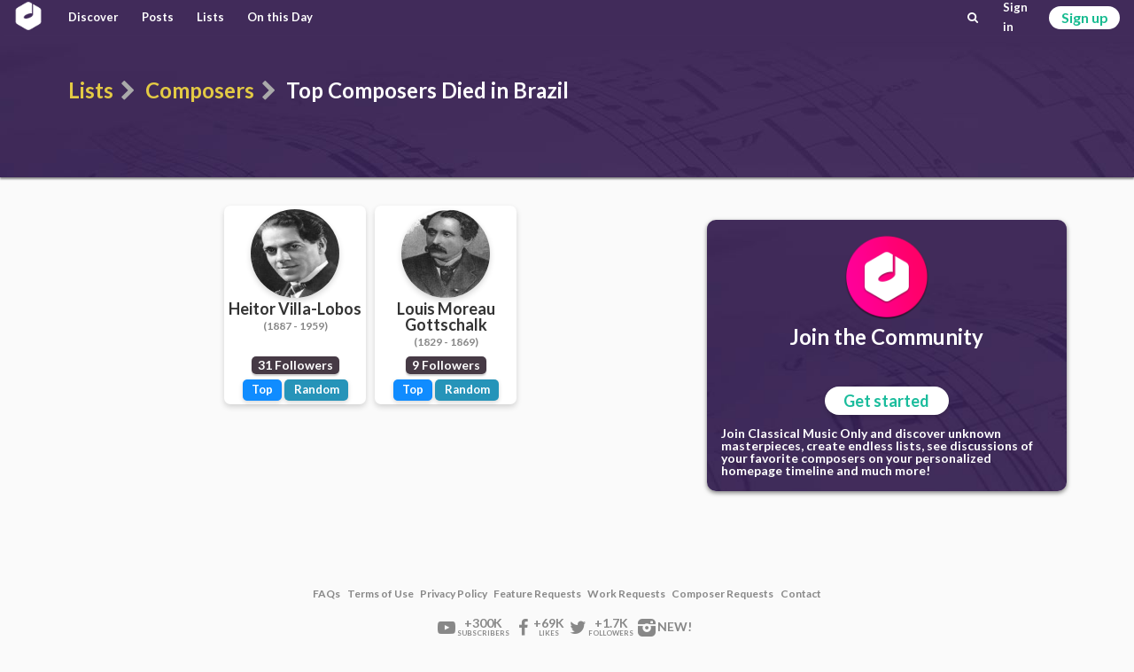

--- FILE ---
content_type: text/css
request_url: https://classicalmusiconly.com/static/cmo/assets/app.f123c1209b74d5e58ac9.css
body_size: 30482
content:
@import url(https://fonts.googleapis.com/css?family=Lato:400,700,400italic,700italic&subset=latin);
/*!
 * # Semantic UI 2.2.10 - Reset
 * http://github.com/semantic-org/semantic-ui/
 *
 *
 * Released under the MIT license
 * http://opensource.org/licenses/MIT
 *
 */*,:after,:before{box-sizing:inherit}html{box-sizing:border-box}input[type=email],input[type=password],input[type=search],input[type=text]{-webkit-appearance:none;-moz-appearance:none}

/*! normalize.css v3.0.1 | MIT License | git.io/normalize */
/*! normalize.css v3.0.1 | MIT License | git.io/normalize */html{font-family:sans-serif;-ms-text-size-adjust:100%;-webkit-text-size-adjust:100%}article,aside,details,figcaption,figure,footer,header,hgroup,main,nav,section,summary{display:block}audio,canvas,progress,video{display:inline-block;vertical-align:baseline}audio:not([controls]){display:none;height:0}[hidden],template{display:none}a{background:transparent}a:active,a:hover{outline:0}abbr[title]{border-bottom:1px dotted}b,strong{font-weight:700}dfn{font-style:italic}h1{font-size:2em;margin:.67em 0}mark{background:#ff0;color:#000}small{font-size:80%}sub,sup{font-size:75%;line-height:0;position:relative;vertical-align:baseline}sup{top:-.5em}sub{bottom:-.25em}img{border:0}svg:not(:root){overflow:hidden}figure{margin:1em 40px}hr{height:0}pre{overflow:auto}code,kbd,pre,samp{font-family:monospace,monospace;font-size:1em}button,input,optgroup,select,textarea{color:inherit;font:inherit;margin:0}button{overflow:visible}button,select{text-transform:none}button,html input[type=button],input[type=reset],input[type=submit]{-webkit-appearance:button;cursor:pointer}button[disabled],html input[disabled]{cursor:default}button::-moz-focus-inner,input::-moz-focus-inner{border:0;padding:0}input{line-height:normal}input[type=checkbox],input[type=radio]{box-sizing:border-box;padding:0}input[type=number]::-webkit-inner-spin-button,input[type=number]::-webkit-outer-spin-button{height:auto}input[type=search]{-webkit-appearance:textfield}input[type=search]::-webkit-search-cancel-button,input[type=search]::-webkit-search-decoration{-webkit-appearance:none}fieldset{border:1px solid silver;margin:0 2px;padding:.35em .625em .75em}legend{border:0;padding:0}textarea{overflow:auto}optgroup{font-weight:700}table{border-collapse:collapse;border-spacing:0}td,th{padding:0}


/*!
 * # Semantic UI 2.2.10 - Site
 * http://github.com/semantic-org/semantic-ui/
 *
 *
 * Released under the MIT license
 * http://opensource.org/licenses/MIT
 *
 */body,html{height:100%}html{font-size:14px}body{margin:0;overflow-x:hidden;min-width:320px;background:#fff;font-size:14px;line-height:1.4285em;color:rgba(0,0,0,.87);font-smoothing:antialiased}body,h1,h2,h3,h4,h5{padding:0;font-family:Lato,Helvetica Neue,Arial,Helvetica,sans-serif}h1,h2,h3,h4,h5{line-height:1.28571429em;margin:calc(2rem - .14286em) 0 1rem;font-weight:700}h1{min-height:1rem;font-size:2rem}h2{font-size:1.71428571rem}h3{font-size:1.28571429rem}h4{font-size:1.07142857rem}h5{font-size:1rem}h1:first-child,h2:first-child,h3:first-child,h4:first-child,h5:first-child{margin-top:0}h1:last-child,h2:last-child,h3:last-child,h4:last-child,h5:last-child{margin-bottom:0}p{margin:0 0 1em;line-height:1.4285em}p:first-child{margin-top:0}p:last-child{margin-bottom:0}a{color:#4183c4}a:hover{color:#1e70bf;text-decoration:none}::-webkit-selection{background-color:#cce2ff;color:rgba(0,0,0,.87)}::-moz-selection{background-color:#cce2ff;color:rgba(0,0,0,.87)}::selection{background-color:#cce2ff;color:rgba(0,0,0,.87)}input::-webkit-selection,textarea::-webkit-selection{background-color:hsla(0,0%,39.2%,.4);color:rgba(0,0,0,.87)}input::-moz-selection,textarea::-moz-selection{background-color:hsla(0,0%,39.2%,.4);color:rgba(0,0,0,.87)}input::selection,textarea::selection{background-color:hsla(0,0%,39.2%,.4);color:rgba(0,0,0,.87)}

/*!
 * # Semantic UI 2.2.10 - Container
 * http://github.com/semantic-org/semantic-ui/
 *
 *
 * Released under the MIT license
 * http://opensource.org/licenses/MIT
 *
 */.ui.container{display:block;max-width:100%!important}@media only screen and (max-width:767px){.ui.container{margin-left:.5em!important;margin-right:.5em!important}.ui.container,.ui.grid.container,.ui.relaxed.grid.container,.ui.very.relaxed.grid.container{width:auto!important}}@media only screen and (min-width:768px) and (max-width:991px){.ui.container{width:723px;margin-left:auto!important;margin-right:auto!important}.ui.grid.container{width:calc(723px + 2rem)!important}.ui.relaxed.grid.container{width:calc(723px + 3rem)!important}.ui.very.relaxed.grid.container{width:calc(723px + 5rem)!important}}@media only screen and (min-width:992px) and (max-width:1199px){.ui.container{width:933px;margin-left:auto!important;margin-right:auto!important}.ui.grid.container{width:calc(933px + 2rem)!important}.ui.relaxed.grid.container{width:calc(933px + 3rem)!important}.ui.very.relaxed.grid.container{width:calc(933px + 5rem)!important}}@media only screen and (min-width:1200px){.ui.container{width:1127px;margin-left:auto!important;margin-right:auto!important}.ui.grid.container{width:calc(1127px + 2rem)!important}.ui.relaxed.grid.container{width:calc(1127px + 3rem)!important}.ui.very.relaxed.grid.container{width:calc(1127px + 5rem)!important}}.ui.text.container{font-family:Lato,Helvetica Neue,Arial,Helvetica,sans-serif;max-width:700px!important;line-height:1.5;font-size:1.14285714rem}.ui.fluid.container{width:100%}.ui[class*="left aligned"].container{text-align:left}.ui[class*="center aligned"].container{text-align:center}.ui[class*="right aligned"].container{text-align:right}.ui.justified.container{text-align:justify;-webkit-hyphens:auto;-ms-hyphens:auto;hyphens:auto}

/*!
 * # Semantic UI 2.2.10 - Grid
 * http://github.com/semantic-org/semantic-ui/
 *
 *
 * Released under the MIT license
 * http://opensource.org/licenses/MIT
 *
 */.ui.grid{display:-webkit-box;display:-ms-flexbox;display:flex;-webkit-box-orient:horizontal;-webkit-box-direction:normal;-ms-flex-direction:row;flex-direction:row;-ms-flex-wrap:wrap;flex-wrap:wrap;-webkit-box-align:stretch;-ms-flex-align:stretch;align-items:stretch;padding:0;margin:-1rem}.ui.relaxed.grid{margin-left:-1.5rem;margin-right:-1.5rem}.ui[class*="very relaxed"].grid{margin-left:-2.5rem;margin-right:-2.5rem}.ui.grid+.grid{margin-top:1rem}.ui.grid>.column:not(.row),.ui.grid>.row>.column{position:relative;display:inline-block;width:6.25%;padding-left:1rem;padding-right:1rem;vertical-align:top}.ui.grid>*{padding-left:1rem;padding-right:1rem}.ui.grid>.row{position:relative;display:-webkit-box;display:-ms-flexbox;display:flex;-webkit-box-orient:horizontal;-webkit-box-direction:normal;-ms-flex-direction:row;flex-direction:row;-ms-flex-wrap:wrap;flex-wrap:wrap;-webkit-box-pack:inherit;-ms-flex-pack:inherit;justify-content:inherit;-webkit-box-align:stretch;-ms-flex-align:stretch;align-items:stretch;width:100%!important;padding:1rem 0}.ui.grid>.column:not(.row){padding-top:1rem;padding-bottom:1rem}.ui.grid>.row>.column{margin-top:0;margin-bottom:0}.ui.grid>.row>.column>img,.ui.grid>.row>img{max-width:100%}.ui.grid>.ui.grid:first-child{margin-top:0}.ui.grid>.ui.grid:last-child{margin-bottom:0}.ui.aligned.grid .column>.segment:not(.compact):not(.attached),.ui.grid .aligned.row>.column>.segment:not(.compact):not(.attached){width:100%}.ui.grid .row+.ui.divider{-webkit-box-flex:1;-ms-flex-positive:1;flex-grow:1;margin:1rem}.ui.grid .column+.ui.vertical.divider{height:calc(50% - 1rem)}.ui.grid>.column:last-child>.horizontal.segment,.ui.grid>.row>.column:last-child>.horizontal.segment{box-shadow:none}@media only screen and (max-width:767px){.ui.page.grid{width:auto;padding-left:0;padding-right:0;margin-left:0;margin-right:0}}@media only screen and (min-width:768px) and (max-width:991px){.ui.page.grid{width:auto;margin-left:0;margin-right:0;padding-left:2em;padding-right:2em}}@media only screen and (min-width:992px) and (max-width:1199px){.ui.page.grid{width:auto;margin-left:0;margin-right:0;padding-left:3%;padding-right:3%}}@media only screen and (min-width:1200px) and (max-width:1919px){.ui.page.grid{width:auto;margin-left:0;margin-right:0;padding-left:15%;padding-right:15%}}@media only screen and (min-width:1920px){.ui.page.grid{width:auto;margin-left:0;margin-right:0;padding-left:23%;padding-right:23%}}.ui.grid>.column:only-child,.ui.grid>.row>.column:only-child,.ui[class*="one column"].grid>.column:not(.row),.ui[class*="one column"].grid>.row>.column{width:100%}.ui[class*="two column"].grid>.column:not(.row),.ui[class*="two column"].grid>.row>.column{width:50%}.ui[class*="three column"].grid>.column:not(.row),.ui[class*="three column"].grid>.row>.column{width:33.33333333%}.ui[class*="four column"].grid>.column:not(.row),.ui[class*="four column"].grid>.row>.column{width:25%}.ui[class*="five column"].grid>.column:not(.row),.ui[class*="five column"].grid>.row>.column{width:20%}.ui[class*="six column"].grid>.column:not(.row),.ui[class*="six column"].grid>.row>.column{width:16.66666667%}.ui[class*="seven column"].grid>.column:not(.row),.ui[class*="seven column"].grid>.row>.column{width:14.28571429%}.ui[class*="eight column"].grid>.column:not(.row),.ui[class*="eight column"].grid>.row>.column{width:12.5%}.ui[class*="nine column"].grid>.column:not(.row),.ui[class*="nine column"].grid>.row>.column{width:11.11111111%}.ui[class*="ten column"].grid>.column:not(.row),.ui[class*="ten column"].grid>.row>.column{width:10%}.ui[class*="eleven column"].grid>.column:not(.row),.ui[class*="eleven column"].grid>.row>.column{width:9.09090909%}.ui[class*="twelve column"].grid>.column:not(.row),.ui[class*="twelve column"].grid>.row>.column{width:8.33333333%}.ui[class*="thirteen column"].grid>.column:not(.row),.ui[class*="thirteen column"].grid>.row>.column{width:7.69230769%}.ui[class*="fourteen column"].grid>.column:not(.row),.ui[class*="fourteen column"].grid>.row>.column{width:7.14285714%}.ui[class*="fifteen column"].grid>.column:not(.row),.ui[class*="fifteen column"].grid>.row>.column{width:6.66666667%}.ui[class*="sixteen column"].grid>.column:not(.row),.ui[class*="sixteen column"].grid>.row>.column{width:6.25%}.ui.grid>[class*="one column"].row>.column{width:100%!important}.ui.grid>[class*="two column"].row>.column{width:50%!important}.ui.grid>[class*="three column"].row>.column{width:33.33333333%!important}.ui.grid>[class*="four column"].row>.column{width:25%!important}.ui.grid>[class*="five column"].row>.column{width:20%!important}.ui.grid>[class*="six column"].row>.column{width:16.66666667%!important}.ui.grid>[class*="seven column"].row>.column{width:14.28571429%!important}.ui.grid>[class*="eight column"].row>.column{width:12.5%!important}.ui.grid>[class*="nine column"].row>.column{width:11.11111111%!important}.ui.grid>[class*="ten column"].row>.column{width:10%!important}.ui.grid>[class*="eleven column"].row>.column{width:9.09090909%!important}.ui.grid>[class*="twelve column"].row>.column{width:8.33333333%!important}.ui.grid>[class*="thirteen column"].row>.column{width:7.69230769%!important}.ui.grid>[class*="fourteen column"].row>.column{width:7.14285714%!important}.ui.grid>[class*="fifteen column"].row>.column{width:6.66666667%!important}.ui.grid>[class*="sixteen column"].row>.column{width:6.25%!important}.ui.celled.page.grid{box-shadow:none}.ui.column.grid>[class*="one wide"].column,.ui.grid>.column.row>[class*="one wide"].column,.ui.grid>.row>[class*="one wide"].column,.ui.grid>[class*="one wide"].column{width:6.25%!important}.ui.column.grid>[class*="two wide"].column,.ui.grid>.column.row>[class*="two wide"].column,.ui.grid>.row>[class*="two wide"].column,.ui.grid>[class*="two wide"].column{width:12.5%!important}.ui.column.grid>[class*="three wide"].column,.ui.grid>.column.row>[class*="three wide"].column,.ui.grid>.row>[class*="three wide"].column,.ui.grid>[class*="three wide"].column{width:18.75%!important}.ui.column.grid>[class*="four wide"].column,.ui.grid>.column.row>[class*="four wide"].column,.ui.grid>.row>[class*="four wide"].column,.ui.grid>[class*="four wide"].column{width:25%!important}.ui.column.grid>[class*="five wide"].column,.ui.grid>.column.row>[class*="five wide"].column,.ui.grid>.row>[class*="five wide"].column,.ui.grid>[class*="five wide"].column{width:31.25%!important}.ui.column.grid>[class*="six wide"].column,.ui.grid>.column.row>[class*="six wide"].column,.ui.grid>.row>[class*="six wide"].column,.ui.grid>[class*="six wide"].column{width:37.5%!important}.ui.column.grid>[class*="seven wide"].column,.ui.grid>.column.row>[class*="seven wide"].column,.ui.grid>.row>[class*="seven wide"].column,.ui.grid>[class*="seven wide"].column{width:43.75%!important}.ui.column.grid>[class*="eight wide"].column,.ui.grid>.column.row>[class*="eight wide"].column,.ui.grid>.row>[class*="eight wide"].column,.ui.grid>[class*="eight wide"].column{width:50%!important}.ui.column.grid>[class*="nine wide"].column,.ui.grid>.column.row>[class*="nine wide"].column,.ui.grid>.row>[class*="nine wide"].column,.ui.grid>[class*="nine wide"].column{width:56.25%!important}.ui.column.grid>[class*="ten wide"].column,.ui.grid>.column.row>[class*="ten wide"].column,.ui.grid>.row>[class*="ten wide"].column,.ui.grid>[class*="ten wide"].column{width:62.5%!important}.ui.column.grid>[class*="eleven wide"].column,.ui.grid>.column.row>[class*="eleven wide"].column,.ui.grid>.row>[class*="eleven wide"].column,.ui.grid>[class*="eleven wide"].column{width:68.75%!important}.ui.column.grid>[class*="twelve wide"].column,.ui.grid>.column.row>[class*="twelve wide"].column,.ui.grid>.row>[class*="twelve wide"].column,.ui.grid>[class*="twelve wide"].column{width:75%!important}.ui.column.grid>[class*="thirteen wide"].column,.ui.grid>.column.row>[class*="thirteen wide"].column,.ui.grid>.row>[class*="thirteen wide"].column,.ui.grid>[class*="thirteen wide"].column{width:81.25%!important}.ui.column.grid>[class*="fourteen wide"].column,.ui.grid>.column.row>[class*="fourteen wide"].column,.ui.grid>.row>[class*="fourteen wide"].column,.ui.grid>[class*="fourteen wide"].column{width:87.5%!important}.ui.column.grid>[class*="fifteen wide"].column,.ui.grid>.column.row>[class*="fifteen wide"].column,.ui.grid>.row>[class*="fifteen wide"].column,.ui.grid>[class*="fifteen wide"].column{width:93.75%!important}.ui.column.grid>[class*="sixteen wide"].column,.ui.grid>.column.row>[class*="sixteen wide"].column,.ui.grid>.row>[class*="sixteen wide"].column,.ui.grid>[class*="sixteen wide"].column{width:100%!important}@media only screen and (min-width:320px) and (max-width:767px){.ui.column.grid>[class*="one wide mobile"].column,.ui.grid>.column.row>[class*="one wide mobile"].column,.ui.grid>.row>[class*="one wide mobile"].column,.ui.grid>[class*="one wide mobile"].column{width:6.25%!important}.ui.column.grid>[class*="two wide mobile"].column,.ui.grid>.column.row>[class*="two wide mobile"].column,.ui.grid>.row>[class*="two wide mobile"].column,.ui.grid>[class*="two wide mobile"].column{width:12.5%!important}.ui.column.grid>[class*="three wide mobile"].column,.ui.grid>.column.row>[class*="three wide mobile"].column,.ui.grid>.row>[class*="three wide mobile"].column,.ui.grid>[class*="three wide mobile"].column{width:18.75%!important}.ui.column.grid>[class*="four wide mobile"].column,.ui.grid>.column.row>[class*="four wide mobile"].column,.ui.grid>.row>[class*="four wide mobile"].column,.ui.grid>[class*="four wide mobile"].column{width:25%!important}.ui.column.grid>[class*="five wide mobile"].column,.ui.grid>.column.row>[class*="five wide mobile"].column,.ui.grid>.row>[class*="five wide mobile"].column,.ui.grid>[class*="five wide mobile"].column{width:31.25%!important}.ui.column.grid>[class*="six wide mobile"].column,.ui.grid>.column.row>[class*="six wide mobile"].column,.ui.grid>.row>[class*="six wide mobile"].column,.ui.grid>[class*="six wide mobile"].column{width:37.5%!important}.ui.column.grid>[class*="seven wide mobile"].column,.ui.grid>.column.row>[class*="seven wide mobile"].column,.ui.grid>.row>[class*="seven wide mobile"].column,.ui.grid>[class*="seven wide mobile"].column{width:43.75%!important}.ui.column.grid>[class*="eight wide mobile"].column,.ui.grid>.column.row>[class*="eight wide mobile"].column,.ui.grid>.row>[class*="eight wide mobile"].column,.ui.grid>[class*="eight wide mobile"].column{width:50%!important}.ui.column.grid>[class*="nine wide mobile"].column,.ui.grid>.column.row>[class*="nine wide mobile"].column,.ui.grid>.row>[class*="nine wide mobile"].column,.ui.grid>[class*="nine wide mobile"].column{width:56.25%!important}.ui.column.grid>[class*="ten wide mobile"].column,.ui.grid>.column.row>[class*="ten wide mobile"].column,.ui.grid>.row>[class*="ten wide mobile"].column,.ui.grid>[class*="ten wide mobile"].column{width:62.5%!important}.ui.column.grid>[class*="eleven wide mobile"].column,.ui.grid>.column.row>[class*="eleven wide mobile"].column,.ui.grid>.row>[class*="eleven wide mobile"].column,.ui.grid>[class*="eleven wide mobile"].column{width:68.75%!important}.ui.column.grid>[class*="twelve wide mobile"].column,.ui.grid>.column.row>[class*="twelve wide mobile"].column,.ui.grid>.row>[class*="twelve wide mobile"].column,.ui.grid>[class*="twelve wide mobile"].column{width:75%!important}.ui.column.grid>[class*="thirteen wide mobile"].column,.ui.grid>.column.row>[class*="thirteen wide mobile"].column,.ui.grid>.row>[class*="thirteen wide mobile"].column,.ui.grid>[class*="thirteen wide mobile"].column{width:81.25%!important}.ui.column.grid>[class*="fourteen wide mobile"].column,.ui.grid>.column.row>[class*="fourteen wide mobile"].column,.ui.grid>.row>[class*="fourteen wide mobile"].column,.ui.grid>[class*="fourteen wide mobile"].column{width:87.5%!important}.ui.column.grid>[class*="fifteen wide mobile"].column,.ui.grid>.column.row>[class*="fifteen wide mobile"].column,.ui.grid>.row>[class*="fifteen wide mobile"].column,.ui.grid>[class*="fifteen wide mobile"].column{width:93.75%!important}.ui.column.grid>[class*="sixteen wide mobile"].column,.ui.grid>.column.row>[class*="sixteen wide mobile"].column,.ui.grid>.row>[class*="sixteen wide mobile"].column,.ui.grid>[class*="sixteen wide mobile"].column{width:100%!important}}@media only screen and (min-width:768px) and (max-width:991px){.ui.column.grid>[class*="one wide tablet"].column,.ui.grid>.column.row>[class*="one wide tablet"].column,.ui.grid>.row>[class*="one wide tablet"].column,.ui.grid>[class*="one wide tablet"].column{width:6.25%!important}.ui.column.grid>[class*="two wide tablet"].column,.ui.grid>.column.row>[class*="two wide tablet"].column,.ui.grid>.row>[class*="two wide tablet"].column,.ui.grid>[class*="two wide tablet"].column{width:12.5%!important}.ui.column.grid>[class*="three wide tablet"].column,.ui.grid>.column.row>[class*="three wide tablet"].column,.ui.grid>.row>[class*="three wide tablet"].column,.ui.grid>[class*="three wide tablet"].column{width:18.75%!important}.ui.column.grid>[class*="four wide tablet"].column,.ui.grid>.column.row>[class*="four wide tablet"].column,.ui.grid>.row>[class*="four wide tablet"].column,.ui.grid>[class*="four wide tablet"].column{width:25%!important}.ui.column.grid>[class*="five wide tablet"].column,.ui.grid>.column.row>[class*="five wide tablet"].column,.ui.grid>.row>[class*="five wide tablet"].column,.ui.grid>[class*="five wide tablet"].column{width:31.25%!important}.ui.column.grid>[class*="six wide tablet"].column,.ui.grid>.column.row>[class*="six wide tablet"].column,.ui.grid>.row>[class*="six wide tablet"].column,.ui.grid>[class*="six wide tablet"].column{width:37.5%!important}.ui.column.grid>[class*="seven wide tablet"].column,.ui.grid>.column.row>[class*="seven wide tablet"].column,.ui.grid>.row>[class*="seven wide tablet"].column,.ui.grid>[class*="seven wide tablet"].column{width:43.75%!important}.ui.column.grid>[class*="eight wide tablet"].column,.ui.grid>.column.row>[class*="eight wide tablet"].column,.ui.grid>.row>[class*="eight wide tablet"].column,.ui.grid>[class*="eight wide tablet"].column{width:50%!important}.ui.column.grid>[class*="nine wide tablet"].column,.ui.grid>.column.row>[class*="nine wide tablet"].column,.ui.grid>.row>[class*="nine wide tablet"].column,.ui.grid>[class*="nine wide tablet"].column{width:56.25%!important}.ui.column.grid>[class*="ten wide tablet"].column,.ui.grid>.column.row>[class*="ten wide tablet"].column,.ui.grid>.row>[class*="ten wide tablet"].column,.ui.grid>[class*="ten wide tablet"].column{width:62.5%!important}.ui.column.grid>[class*="eleven wide tablet"].column,.ui.grid>.column.row>[class*="eleven wide tablet"].column,.ui.grid>.row>[class*="eleven wide tablet"].column,.ui.grid>[class*="eleven wide tablet"].column{width:68.75%!important}.ui.column.grid>[class*="twelve wide tablet"].column,.ui.grid>.column.row>[class*="twelve wide tablet"].column,.ui.grid>.row>[class*="twelve wide tablet"].column,.ui.grid>[class*="twelve wide tablet"].column{width:75%!important}.ui.column.grid>[class*="thirteen wide tablet"].column,.ui.grid>.column.row>[class*="thirteen wide tablet"].column,.ui.grid>.row>[class*="thirteen wide tablet"].column,.ui.grid>[class*="thirteen wide tablet"].column{width:81.25%!important}.ui.column.grid>[class*="fourteen wide tablet"].column,.ui.grid>.column.row>[class*="fourteen wide tablet"].column,.ui.grid>.row>[class*="fourteen wide tablet"].column,.ui.grid>[class*="fourteen wide tablet"].column{width:87.5%!important}.ui.column.grid>[class*="fifteen wide tablet"].column,.ui.grid>.column.row>[class*="fifteen wide tablet"].column,.ui.grid>.row>[class*="fifteen wide tablet"].column,.ui.grid>[class*="fifteen wide tablet"].column{width:93.75%!important}.ui.column.grid>[class*="sixteen wide tablet"].column,.ui.grid>.column.row>[class*="sixteen wide tablet"].column,.ui.grid>.row>[class*="sixteen wide tablet"].column,.ui.grid>[class*="sixteen wide tablet"].column{width:100%!important}}@media only screen and (min-width:992px){.ui.column.grid>[class*="one wide computer"].column,.ui.grid>.column.row>[class*="one wide computer"].column,.ui.grid>.row>[class*="one wide computer"].column,.ui.grid>[class*="one wide computer"].column{width:6.25%!important}.ui.column.grid>[class*="two wide computer"].column,.ui.grid>.column.row>[class*="two wide computer"].column,.ui.grid>.row>[class*="two wide computer"].column,.ui.grid>[class*="two wide computer"].column{width:12.5%!important}.ui.column.grid>[class*="three wide computer"].column,.ui.grid>.column.row>[class*="three wide computer"].column,.ui.grid>.row>[class*="three wide computer"].column,.ui.grid>[class*="three wide computer"].column{width:18.75%!important}.ui.column.grid>[class*="four wide computer"].column,.ui.grid>.column.row>[class*="four wide computer"].column,.ui.grid>.row>[class*="four wide computer"].column,.ui.grid>[class*="four wide computer"].column{width:25%!important}.ui.column.grid>[class*="five wide computer"].column,.ui.grid>.column.row>[class*="five wide computer"].column,.ui.grid>.row>[class*="five wide computer"].column,.ui.grid>[class*="five wide computer"].column{width:31.25%!important}.ui.column.grid>[class*="six wide computer"].column,.ui.grid>.column.row>[class*="six wide computer"].column,.ui.grid>.row>[class*="six wide computer"].column,.ui.grid>[class*="six wide computer"].column{width:37.5%!important}.ui.column.grid>[class*="seven wide computer"].column,.ui.grid>.column.row>[class*="seven wide computer"].column,.ui.grid>.row>[class*="seven wide computer"].column,.ui.grid>[class*="seven wide computer"].column{width:43.75%!important}.ui.column.grid>[class*="eight wide computer"].column,.ui.grid>.column.row>[class*="eight wide computer"].column,.ui.grid>.row>[class*="eight wide computer"].column,.ui.grid>[class*="eight wide computer"].column{width:50%!important}.ui.column.grid>[class*="nine wide computer"].column,.ui.grid>.column.row>[class*="nine wide computer"].column,.ui.grid>.row>[class*="nine wide computer"].column,.ui.grid>[class*="nine wide computer"].column{width:56.25%!important}.ui.column.grid>[class*="ten wide computer"].column,.ui.grid>.column.row>[class*="ten wide computer"].column,.ui.grid>.row>[class*="ten wide computer"].column,.ui.grid>[class*="ten wide computer"].column{width:62.5%!important}.ui.column.grid>[class*="eleven wide computer"].column,.ui.grid>.column.row>[class*="eleven wide computer"].column,.ui.grid>.row>[class*="eleven wide computer"].column,.ui.grid>[class*="eleven wide computer"].column{width:68.75%!important}.ui.column.grid>[class*="twelve wide computer"].column,.ui.grid>.column.row>[class*="twelve wide computer"].column,.ui.grid>.row>[class*="twelve wide computer"].column,.ui.grid>[class*="twelve wide computer"].column{width:75%!important}.ui.column.grid>[class*="thirteen wide computer"].column,.ui.grid>.column.row>[class*="thirteen wide computer"].column,.ui.grid>.row>[class*="thirteen wide computer"].column,.ui.grid>[class*="thirteen wide computer"].column{width:81.25%!important}.ui.column.grid>[class*="fourteen wide computer"].column,.ui.grid>.column.row>[class*="fourteen wide computer"].column,.ui.grid>.row>[class*="fourteen wide computer"].column,.ui.grid>[class*="fourteen wide computer"].column{width:87.5%!important}.ui.column.grid>[class*="fifteen wide computer"].column,.ui.grid>.column.row>[class*="fifteen wide computer"].column,.ui.grid>.row>[class*="fifteen wide computer"].column,.ui.grid>[class*="fifteen wide computer"].column{width:93.75%!important}.ui.column.grid>[class*="sixteen wide computer"].column,.ui.grid>.column.row>[class*="sixteen wide computer"].column,.ui.grid>.row>[class*="sixteen wide computer"].column,.ui.grid>[class*="sixteen wide computer"].column{width:100%!important}}@media only screen and (min-width:1200px) and (max-width:1919px){.ui.column.grid>[class*="one wide large screen"].column,.ui.grid>.column.row>[class*="one wide large screen"].column,.ui.grid>.row>[class*="one wide large screen"].column,.ui.grid>[class*="one wide large screen"].column{width:6.25%!important}.ui.column.grid>[class*="two wide large screen"].column,.ui.grid>.column.row>[class*="two wide large screen"].column,.ui.grid>.row>[class*="two wide large screen"].column,.ui.grid>[class*="two wide large screen"].column{width:12.5%!important}.ui.column.grid>[class*="three wide large screen"].column,.ui.grid>.column.row>[class*="three wide large screen"].column,.ui.grid>.row>[class*="three wide large screen"].column,.ui.grid>[class*="three wide large screen"].column{width:18.75%!important}.ui.column.grid>[class*="four wide large screen"].column,.ui.grid>.column.row>[class*="four wide large screen"].column,.ui.grid>.row>[class*="four wide large screen"].column,.ui.grid>[class*="four wide large screen"].column{width:25%!important}.ui.column.grid>[class*="five wide large screen"].column,.ui.grid>.column.row>[class*="five wide large screen"].column,.ui.grid>.row>[class*="five wide large screen"].column,.ui.grid>[class*="five wide large screen"].column{width:31.25%!important}.ui.column.grid>[class*="six wide large screen"].column,.ui.grid>.column.row>[class*="six wide large screen"].column,.ui.grid>.row>[class*="six wide large screen"].column,.ui.grid>[class*="six wide large screen"].column{width:37.5%!important}.ui.column.grid>[class*="seven wide large screen"].column,.ui.grid>.column.row>[class*="seven wide large screen"].column,.ui.grid>.row>[class*="seven wide large screen"].column,.ui.grid>[class*="seven wide large screen"].column{width:43.75%!important}.ui.column.grid>[class*="eight wide large screen"].column,.ui.grid>.column.row>[class*="eight wide large screen"].column,.ui.grid>.row>[class*="eight wide large screen"].column,.ui.grid>[class*="eight wide large screen"].column{width:50%!important}.ui.column.grid>[class*="nine wide large screen"].column,.ui.grid>.column.row>[class*="nine wide large screen"].column,.ui.grid>.row>[class*="nine wide large screen"].column,.ui.grid>[class*="nine wide large screen"].column{width:56.25%!important}.ui.column.grid>[class*="ten wide large screen"].column,.ui.grid>.column.row>[class*="ten wide large screen"].column,.ui.grid>.row>[class*="ten wide large screen"].column,.ui.grid>[class*="ten wide large screen"].column{width:62.5%!important}.ui.column.grid>[class*="eleven wide large screen"].column,.ui.grid>.column.row>[class*="eleven wide large screen"].column,.ui.grid>.row>[class*="eleven wide large screen"].column,.ui.grid>[class*="eleven wide large screen"].column{width:68.75%!important}.ui.column.grid>[class*="twelve wide large screen"].column,.ui.grid>.column.row>[class*="twelve wide large screen"].column,.ui.grid>.row>[class*="twelve wide large screen"].column,.ui.grid>[class*="twelve wide large screen"].column{width:75%!important}.ui.column.grid>[class*="thirteen wide large screen"].column,.ui.grid>.column.row>[class*="thirteen wide large screen"].column,.ui.grid>.row>[class*="thirteen wide large screen"].column,.ui.grid>[class*="thirteen wide large screen"].column{width:81.25%!important}.ui.column.grid>[class*="fourteen wide large screen"].column,.ui.grid>.column.row>[class*="fourteen wide large screen"].column,.ui.grid>.row>[class*="fourteen wide large screen"].column,.ui.grid>[class*="fourteen wide large screen"].column{width:87.5%!important}.ui.column.grid>[class*="fifteen wide large screen"].column,.ui.grid>.column.row>[class*="fifteen wide large screen"].column,.ui.grid>.row>[class*="fifteen wide large screen"].column,.ui.grid>[class*="fifteen wide large screen"].column{width:93.75%!important}.ui.column.grid>[class*="sixteen wide large screen"].column,.ui.grid>.column.row>[class*="sixteen wide large screen"].column,.ui.grid>.row>[class*="sixteen wide large screen"].column,.ui.grid>[class*="sixteen wide large screen"].column{width:100%!important}}@media only screen and (min-width:1920px){.ui.column.grid>[class*="one wide widescreen"].column,.ui.grid>.column.row>[class*="one wide widescreen"].column,.ui.grid>.row>[class*="one wide widescreen"].column,.ui.grid>[class*="one wide widescreen"].column{width:6.25%!important}.ui.column.grid>[class*="two wide widescreen"].column,.ui.grid>.column.row>[class*="two wide widescreen"].column,.ui.grid>.row>[class*="two wide widescreen"].column,.ui.grid>[class*="two wide widescreen"].column{width:12.5%!important}.ui.column.grid>[class*="three wide widescreen"].column,.ui.grid>.column.row>[class*="three wide widescreen"].column,.ui.grid>.row>[class*="three wide widescreen"].column,.ui.grid>[class*="three wide widescreen"].column{width:18.75%!important}.ui.column.grid>[class*="four wide widescreen"].column,.ui.grid>.column.row>[class*="four wide widescreen"].column,.ui.grid>.row>[class*="four wide widescreen"].column,.ui.grid>[class*="four wide widescreen"].column{width:25%!important}.ui.column.grid>[class*="five wide widescreen"].column,.ui.grid>.column.row>[class*="five wide widescreen"].column,.ui.grid>.row>[class*="five wide widescreen"].column,.ui.grid>[class*="five wide widescreen"].column{width:31.25%!important}.ui.column.grid>[class*="six wide widescreen"].column,.ui.grid>.column.row>[class*="six wide widescreen"].column,.ui.grid>.row>[class*="six wide widescreen"].column,.ui.grid>[class*="six wide widescreen"].column{width:37.5%!important}.ui.column.grid>[class*="seven wide widescreen"].column,.ui.grid>.column.row>[class*="seven wide widescreen"].column,.ui.grid>.row>[class*="seven wide widescreen"].column,.ui.grid>[class*="seven wide widescreen"].column{width:43.75%!important}.ui.column.grid>[class*="eight wide widescreen"].column,.ui.grid>.column.row>[class*="eight wide widescreen"].column,.ui.grid>.row>[class*="eight wide widescreen"].column,.ui.grid>[class*="eight wide widescreen"].column{width:50%!important}.ui.column.grid>[class*="nine wide widescreen"].column,.ui.grid>.column.row>[class*="nine wide widescreen"].column,.ui.grid>.row>[class*="nine wide widescreen"].column,.ui.grid>[class*="nine wide widescreen"].column{width:56.25%!important}.ui.column.grid>[class*="ten wide widescreen"].column,.ui.grid>.column.row>[class*="ten wide widescreen"].column,.ui.grid>.row>[class*="ten wide widescreen"].column,.ui.grid>[class*="ten wide widescreen"].column{width:62.5%!important}.ui.column.grid>[class*="eleven wide widescreen"].column,.ui.grid>.column.row>[class*="eleven wide widescreen"].column,.ui.grid>.row>[class*="eleven wide widescreen"].column,.ui.grid>[class*="eleven wide widescreen"].column{width:68.75%!important}.ui.column.grid>[class*="twelve wide widescreen"].column,.ui.grid>.column.row>[class*="twelve wide widescreen"].column,.ui.grid>.row>[class*="twelve wide widescreen"].column,.ui.grid>[class*="twelve wide widescreen"].column{width:75%!important}.ui.column.grid>[class*="thirteen wide widescreen"].column,.ui.grid>.column.row>[class*="thirteen wide widescreen"].column,.ui.grid>.row>[class*="thirteen wide widescreen"].column,.ui.grid>[class*="thirteen wide widescreen"].column{width:81.25%!important}.ui.column.grid>[class*="fourteen wide widescreen"].column,.ui.grid>.column.row>[class*="fourteen wide widescreen"].column,.ui.grid>.row>[class*="fourteen wide widescreen"].column,.ui.grid>[class*="fourteen wide widescreen"].column{width:87.5%!important}.ui.column.grid>[class*="fifteen wide widescreen"].column,.ui.grid>.column.row>[class*="fifteen wide widescreen"].column,.ui.grid>.row>[class*="fifteen wide widescreen"].column,.ui.grid>[class*="fifteen wide widescreen"].column{width:93.75%!important}.ui.column.grid>[class*="sixteen wide widescreen"].column,.ui.grid>.column.row>[class*="sixteen wide widescreen"].column,.ui.grid>.row>[class*="sixteen wide widescreen"].column,.ui.grid>[class*="sixteen wide widescreen"].column{width:100%!important}}.ui.centered.grid,.ui.centered.grid>.row,.ui.grid>.centered.row{text-align:center;-webkit-box-pack:center;-ms-flex-pack:center;justify-content:center}.ui.centered.grid>.column:not(.aligned):not(.justified):not(.row),.ui.centered.grid>.row>.column:not(.aligned):not(.justified),.ui.grid .centered.row>.column:not(.aligned):not(.justified){text-align:left}.ui.grid>.centered.column,.ui.grid>.row>.centered.column{display:block;margin-left:auto;margin-right:auto}.ui.grid>.relaxed.row>.column,.ui.relaxed.grid>.column:not(.row),.ui.relaxed.grid>.row>.column{padding-left:1.5rem;padding-right:1.5rem}.ui.grid>[class*="very relaxed"].row>.column,.ui[class*="very relaxed"].grid>.column:not(.row),.ui[class*="very relaxed"].grid>.row>.column{padding-left:2.5rem;padding-right:2.5rem}.ui.grid .relaxed.row+.ui.divider,.ui.relaxed.grid .row+.ui.divider{margin-left:1.5rem;margin-right:1.5rem}.ui.grid [class*="very relaxed"].row+.ui.divider,.ui[class*="very relaxed"].grid .row+.ui.divider{margin-left:2.5rem;margin-right:2.5rem}.ui.padded.grid:not(.vertically):not(.horizontally){margin:0!important}[class*="horizontally padded"].ui.grid{margin-left:0!important;margin-right:0!important}[class*="vertically padded"].ui.grid{margin-top:0!important;margin-bottom:0!important}.ui.grid [class*="left floated"].column{margin-right:auto}.ui.grid [class*="right floated"].column{margin-left:auto}.ui.divided.grid:not([class*="vertically divided"])>.column:not(.row),.ui.divided.grid:not([class*="vertically divided"])>.row>.column{box-shadow:-1px 0 0 0 rgba(34,36,38,.15)}.ui[class*="vertically divided"].grid>.column:not(.row),.ui[class*="vertically divided"].grid>.row>.column{margin-top:1rem;margin-bottom:1rem;padding-top:0;padding-bottom:0}.ui[class*="vertically divided"].grid>.row{margin-top:0;margin-bottom:0}.ui.divided.grid:not([class*="vertically divided"])>.column:first-child,.ui.divided.grid:not([class*="vertically divided"])>.row>.column:first-child{box-shadow:none}.ui[class*="vertically divided"].grid>.row:first-child>.column{margin-top:0}.ui.grid>.divided.row>.column{box-shadow:-1px 0 0 0 rgba(34,36,38,.15)}.ui.grid>.divided.row>.column:first-child{box-shadow:none}.ui[class*="vertically divided"].grid>.row{position:relative}.ui[class*="vertically divided"].grid>.row:before{position:absolute;content:"";top:0;left:0;width:calc(100% - 2rem);height:1px;margin:0 1rem;box-shadow:0 -1px 0 0 rgba(34,36,38,.15)}.ui.padded.divided.grid:not(.vertically):not(.horizontally),[class*="horizontally padded"].ui.divided.grid{width:100%}.ui[class*="vertically divided"].grid>.row:first-child:before{box-shadow:none}.ui.inverted.divided.grid:not([class*="vertically divided"])>.column:not(.row),.ui.inverted.divided.grid:not([class*="vertically divided"])>.row>.column{box-shadow:-1px 0 0 0 hsla(0,0%,100%,.1)}.ui.inverted.divided.grid:not([class*="vertically divided"])>.column:not(.row):first-child,.ui.inverted.divided.grid:not([class*="vertically divided"])>.row>.column:first-child{box-shadow:none}.ui.inverted[class*="vertically divided"].grid>.row:before{box-shadow:0 -1px 0 0 hsla(0,0%,100%,.1)}.ui.relaxed[class*="vertically divided"].grid>.row:before{margin-left:1.5rem;margin-right:1.5rem;width:calc(100% - 3rem)}.ui[class*="very relaxed"][class*="vertically divided"].grid>.row:before{margin-left:5rem;margin-right:5rem;width:calc(100% - 5rem)}.ui.celled.grid{width:100%;margin:1em 0;box-shadow:0 0 0 1px #d4d4d5}.ui.celled.grid>.row{width:100%!important;margin:0;padding:0;box-shadow:0 -1px 0 0 #d4d4d5}.ui.celled.grid>.column:not(.row),.ui.celled.grid>.row>.column{box-shadow:-1px 0 0 0 #d4d4d5}.ui.celled.grid>.column:first-child,.ui.celled.grid>.row>.column:first-child{box-shadow:none}.ui.celled.grid>.column:not(.row),.ui.celled.grid>.row>.column{padding:1em}.ui.relaxed.celled.grid>.column:not(.row),.ui.relaxed.celled.grid>.row>.column{padding:1.5em}.ui[class*="very relaxed"].celled.grid>.column:not(.row),.ui[class*="very relaxed"].celled.grid>.row>.column{padding:2em}.ui[class*="internally celled"].grid{box-shadow:none;margin:0}.ui[class*="internally celled"].grid>.row:first-child,.ui[class*="internally celled"].grid>.row>.column:first-child{box-shadow:none}.ui.grid>.row>[class*="top aligned"].column,.ui.grid>[class*="top aligned"].column:not(.row),.ui.grid>[class*="top aligned"].row>.column,.ui[class*="top aligned"].grid>.column:not(.row),.ui[class*="top aligned"].grid>.row>.column{-webkit-box-orient:vertical;-webkit-box-direction:normal;-ms-flex-direction:column;flex-direction:column;vertical-align:top;-ms-flex-item-align:start!important;align-self:flex-start!important}.ui.grid>.row>[class*="middle aligned"].column,.ui.grid>[class*="middle aligned"].column:not(.row),.ui.grid>[class*="middle aligned"].row>.column,.ui[class*="middle aligned"].grid>.column:not(.row),.ui[class*="middle aligned"].grid>.row>.column{-webkit-box-orient:vertical;-webkit-box-direction:normal;-ms-flex-direction:column;flex-direction:column;vertical-align:middle;-ms-flex-item-align:center!important;-ms-grid-row-align:center!important;align-self:center!important}.ui.grid>.row>[class*="bottom aligned"].column,.ui.grid>[class*="bottom aligned"].column:not(.row),.ui.grid>[class*="bottom aligned"].row>.column,.ui[class*="bottom aligned"].grid>.column:not(.row),.ui[class*="bottom aligned"].grid>.row>.column{-webkit-box-orient:vertical;-webkit-box-direction:normal;-ms-flex-direction:column;flex-direction:column;vertical-align:bottom;-ms-flex-item-align:end!important;align-self:flex-end!important}.ui.grid>.row>.stretched.column,.ui.grid>.stretched.column:not(.row),.ui.grid>.stretched.row>.column,.ui.stretched.grid>.column,.ui.stretched.grid>.row>.column{display:-webkit-inline-box!important;display:-ms-inline-flexbox!important;display:inline-flex!important;-ms-flex-item-align:stretch;align-self:stretch;-webkit-box-orient:vertical;-webkit-box-direction:normal;-ms-flex-direction:column;flex-direction:column}.ui.grid>.row>.stretched.column>*,.ui.grid>.stretched.column:not(.row)>*,.ui.grid>.stretched.row>.column>*,.ui.stretched.grid>.column>*,.ui.stretched.grid>.row>.column>*{-webkit-box-flex:1;-ms-flex-positive:1;flex-grow:1}.ui.grid>.row>[class*="left aligned"].column.column,.ui.grid>[class*="left aligned"].column.column,.ui.grid>[class*="left aligned"].row>.column,.ui[class*="left aligned"].grid>.column,.ui[class*="left aligned"].grid>.row>.column{text-align:left;-ms-flex-item-align:inherit;-ms-grid-row-align:inherit;align-self:inherit}.ui.grid>.row>[class*="center aligned"].column.column,.ui.grid>[class*="center aligned"].column.column,.ui.grid>[class*="center aligned"].row>.column,.ui[class*="center aligned"].grid>.column,.ui[class*="center aligned"].grid>.row>.column{text-align:center;-ms-flex-item-align:inherit;-ms-grid-row-align:inherit;align-self:inherit}.ui[class*="center aligned"].grid{-webkit-box-pack:center;-ms-flex-pack:center;justify-content:center}.ui.grid>.row>[class*="right aligned"].column.column,.ui.grid>[class*="right aligned"].column.column,.ui.grid>[class*="right aligned"].row>.column,.ui[class*="right aligned"].grid>.column,.ui[class*="right aligned"].grid>.row>.column{text-align:right;-ms-flex-item-align:inherit;-ms-grid-row-align:inherit;align-self:inherit}.ui.grid>.justified.column.column,.ui.grid>.justified.row>.column,.ui.grid>.row>.justified.column.column,.ui.justified.grid>.column,.ui.justified.grid>.row>.column{text-align:justify;-webkit-hyphens:auto;-ms-hyphens:auto;hyphens:auto}.ui.grid>.row>.black.column,.ui.grid>.row>.blue.column,.ui.grid>.row>.brown.column,.ui.grid>.row>.green.column,.ui.grid>.row>.grey.column,.ui.grid>.row>.olive.column,.ui.grid>.row>.orange.column,.ui.grid>.row>.pink.column,.ui.grid>.row>.purple.column,.ui.grid>.row>.red.column,.ui.grid>.row>.teal.column,.ui.grid>.row>.violet.column,.ui.grid>.row>.yellow.column{margin-top:-1rem;margin-bottom:-1rem;padding-top:1rem;padding-bottom:1rem}.ui.grid>.red.column,.ui.grid>.red.row,.ui.grid>.row>.red.column{background-color:#db2828!important;color:#fff}.ui.grid>.orange.column,.ui.grid>.orange.row,.ui.grid>.row>.orange.column{background-color:#f2711c!important;color:#fff}.ui.grid>.row>.yellow.column,.ui.grid>.yellow.column,.ui.grid>.yellow.row{background-color:#fbbd08!important;color:#fff}.ui.grid>.olive.column,.ui.grid>.olive.row,.ui.grid>.row>.olive.column{background-color:#b5cc18!important;color:#fff}.ui.grid>.green.column,.ui.grid>.green.row,.ui.grid>.row>.green.column{background-color:#00c853!important;color:#fff}.ui.grid>.row>.teal.column,.ui.grid>.teal.column,.ui.grid>.teal.row{background-color:#00b5ad!important;color:#fff}.ui.grid>.blue.column,.ui.grid>.blue.row,.ui.grid>.row>.blue.column{background-color:#3949ab!important;color:#fff}.ui.grid>.row>.violet.column,.ui.grid>.violet.column,.ui.grid>.violet.row{background-color:#6435c9!important;color:#fff}.ui.grid>.purple.column,.ui.grid>.purple.row,.ui.grid>.row>.purple.column{background-color:#a333c8!important;color:#fff}.ui.grid>.pink.column,.ui.grid>.pink.row,.ui.grid>.row>.pink.column{background-color:#e03997!important;color:#fff}.ui.grid>.brown.column,.ui.grid>.brown.row,.ui.grid>.row>.brown.column{background-color:#a5673f!important;color:#fff}.ui.grid>.grey.column,.ui.grid>.grey.row,.ui.grid>.row>.grey.column{background-color:#767676!important;color:#fff}.ui.grid>.black.column,.ui.grid>.black.row,.ui.grid>.row>.black.column{background-color:#1b1c1d!important;color:#fff}.ui.grid>[class*="equal width"].row>.column,.ui[class*="equal width"].grid>.column:not(.row),.ui[class*="equal width"].grid>.row>.column{display:inline-block;-webkit-box-flex:1;-ms-flex-positive:1;flex-grow:1}.ui.grid>[class*="equal width"].row>.wide.column,.ui[class*="equal width"].grid>.row>.wide.column,.ui[class*="equal width"].grid>.wide.column{-webkit-box-flex:0;-ms-flex-positive:0;flex-grow:0}@media only screen and (max-width:767px){.ui.grid>[class*="mobile reversed"].row,.ui[class*="mobile reversed"].grid,.ui[class*="mobile reversed"].grid>.row{-webkit-box-orient:horizontal;-webkit-box-direction:reverse;-ms-flex-direction:row-reverse;flex-direction:row-reverse}.ui.stackable[class*="mobile reversed"],.ui[class*="mobile vertically reversed"].grid{-webkit-box-orient:vertical;-webkit-box-direction:reverse;-ms-flex-direction:column-reverse;flex-direction:column-reverse}.ui[class*="mobile reversed"].divided.grid:not([class*="vertically divided"])>.column:first-child,.ui[class*="mobile reversed"].divided.grid:not([class*="vertically divided"])>.row>.column:first-child{box-shadow:-1px 0 0 0 rgba(34,36,38,.15)}.ui[class*="mobile reversed"].divided.grid:not([class*="vertically divided"])>.column:last-child,.ui[class*="mobile reversed"].divided.grid:not([class*="vertically divided"])>.row>.column:last-child{box-shadow:none}.ui.grid[class*="vertically divided"][class*="mobile vertically reversed"]>.row:first-child:before{box-shadow:0 -1px 0 0 rgba(34,36,38,.15)}.ui.grid[class*="vertically divided"][class*="mobile vertically reversed"]>.row:last-child:before{box-shadow:none}.ui[class*="mobile reversed"].celled.grid>.row>.column:first-child{box-shadow:-1px 0 0 0 #d4d4d5}.ui[class*="mobile reversed"].celled.grid>.row>.column:last-child{box-shadow:none}}@media only screen and (min-width:768px) and (max-width:991px){.ui.grid>[class*="tablet reversed"].row,.ui[class*="tablet reversed"].grid,.ui[class*="tablet reversed"].grid>.row{-webkit-box-orient:horizontal;-webkit-box-direction:reverse;-ms-flex-direction:row-reverse;flex-direction:row-reverse}.ui[class*="tablet vertically reversed"].grid{-webkit-box-orient:vertical;-webkit-box-direction:reverse;-ms-flex-direction:column-reverse;flex-direction:column-reverse}.ui[class*="tablet reversed"].divided.grid:not([class*="vertically divided"])>.column:first-child,.ui[class*="tablet reversed"].divided.grid:not([class*="vertically divided"])>.row>.column:first-child{box-shadow:-1px 0 0 0 rgba(34,36,38,.15)}.ui[class*="tablet reversed"].divided.grid:not([class*="vertically divided"])>.column:last-child,.ui[class*="tablet reversed"].divided.grid:not([class*="vertically divided"])>.row>.column:last-child{box-shadow:none}.ui.grid[class*="vertically divided"][class*="tablet vertically reversed"]>.row:first-child:before{box-shadow:0 -1px 0 0 rgba(34,36,38,.15)}.ui.grid[class*="vertically divided"][class*="tablet vertically reversed"]>.row:last-child:before{box-shadow:none}.ui[class*="tablet reversed"].celled.grid>.row>.column:first-child{box-shadow:-1px 0 0 0 #d4d4d5}.ui[class*="tablet reversed"].celled.grid>.row>.column:last-child{box-shadow:none}}@media only screen and (min-width:992px){.ui.grid>[class*="computer reversed"].row,.ui[class*="computer reversed"].grid,.ui[class*="computer reversed"].grid>.row{-webkit-box-orient:horizontal;-webkit-box-direction:reverse;-ms-flex-direction:row-reverse;flex-direction:row-reverse}.ui[class*="computer vertically reversed"].grid{-webkit-box-orient:vertical;-webkit-box-direction:reverse;-ms-flex-direction:column-reverse;flex-direction:column-reverse}.ui[class*="computer reversed"].divided.grid:not([class*="vertically divided"])>.column:first-child,.ui[class*="computer reversed"].divided.grid:not([class*="vertically divided"])>.row>.column:first-child{box-shadow:-1px 0 0 0 rgba(34,36,38,.15)}.ui[class*="computer reversed"].divided.grid:not([class*="vertically divided"])>.column:last-child,.ui[class*="computer reversed"].divided.grid:not([class*="vertically divided"])>.row>.column:last-child{box-shadow:none}.ui.grid[class*="vertically divided"][class*="computer vertically reversed"]>.row:first-child:before{box-shadow:0 -1px 0 0 rgba(34,36,38,.15)}.ui.grid[class*="vertically divided"][class*="computer vertically reversed"]>.row:last-child:before{box-shadow:none}.ui[class*="computer reversed"].celled.grid>.row>.column:first-child{box-shadow:-1px 0 0 0 #d4d4d5}.ui[class*="computer reversed"].celled.grid>.row>.column:last-child{box-shadow:none}}@media only screen and (min-width:768px) and (max-width:991px){.ui.doubling.grid{width:auto}.ui.doubling.grid>.row,.ui.grid>.doubling.row{margin:0!important;padding:0!important}.ui.doubling.grid>.row>.column,.ui.grid>.doubling.row>.column{display:inline-block!important;padding-top:1rem!important;padding-bottom:1rem!important;box-shadow:none!important;margin:0}.ui.grid>[class*="two column"].doubling.row.row>.column,.ui[class*="two column"].doubling.grid>.column:not(.row),.ui[class*="two column"].doubling.grid>.row>.column{width:100%!important}.ui.grid>[class*="four column"].doubling.row.row>.column,.ui.grid>[class*="three column"].doubling.row.row>.column,.ui[class*="four column"].doubling.grid>.column:not(.row),.ui[class*="four column"].doubling.grid>.row>.column,.ui[class*="three column"].doubling.grid>.column:not(.row),.ui[class*="three column"].doubling.grid>.row>.column{width:50%!important}.ui.grid>[class*="five column"].doubling.row.row>.column,.ui.grid>[class*="seven column"].doubling.row.row>.column,.ui.grid>[class*="six column"].doubling.row.row>.column,.ui[class*="five column"].doubling.grid>.column:not(.row),.ui[class*="five column"].doubling.grid>.row>.column,.ui[class*="seven column"].doubling.grid>.column:not(.row),.ui[class*="seven column"].doubling.grid>.row>.column,.ui[class*="six column"].doubling.grid>.column:not(.row),.ui[class*="six column"].doubling.grid>.row>.column{width:33.33333333%!important}.ui.grid>[class*="eight column"].doubling.row.row>.column,.ui.grid>[class*="nine column"].doubling.row.row>.column,.ui[class*="eight column"].doubling.grid>.column:not(.row),.ui[class*="eight column"].doubling.grid>.row>.column,.ui[class*="nine column"].doubling.grid>.column:not(.row),.ui[class*="nine column"].doubling.grid>.row>.column{width:25%!important}.ui.grid>[class*="eleven column"].doubling.row.row>.column,.ui.grid>[class*="ten column"].doubling.row.row>.column,.ui[class*="eleven column"].doubling.grid>.column:not(.row),.ui[class*="eleven column"].doubling.grid>.row>.column,.ui[class*="ten column"].doubling.grid>.column:not(.row),.ui[class*="ten column"].doubling.grid>.row>.column{width:20%!important}.ui.grid>[class*="thirteen column"].doubling.row.row>.column,.ui.grid>[class*="twelve column"].doubling.row.row>.column,.ui[class*="thirteen column"].doubling.grid>.column:not(.row),.ui[class*="thirteen column"].doubling.grid>.row>.column,.ui[class*="twelve column"].doubling.grid>.column:not(.row),.ui[class*="twelve column"].doubling.grid>.row>.column{width:16.66666667%!important}.ui.grid>[class*="fifteen column"].doubling.row.row>.column,.ui.grid>[class*="fourteen column"].doubling.row.row>.column,.ui[class*="fifteen column"].doubling.grid>.column:not(.row),.ui[class*="fifteen column"].doubling.grid>.row>.column,.ui[class*="fourteen column"].doubling.grid>.column:not(.row),.ui[class*="fourteen column"].doubling.grid>.row>.column{width:14.28571429%!important}.ui.grid>[class*="sixteen column"].doubling.row.row>.column,.ui[class*="sixteen column"].doubling.grid>.column:not(.row),.ui[class*="sixteen column"].doubling.grid>.row>.column{width:12.5%!important}}@media only screen and (max-width:767px){.ui.doubling.grid>.row,.ui.grid>.doubling.row{margin:0!important;padding:0!important}.ui.doubling.grid>.row>.column,.ui.grid>.doubling.row>.column{padding-top:1rem!important;padding-bottom:1rem!important;margin:0!important;box-shadow:none!important}.ui.grid>[class*="two column"].doubling:not(.stackable).row.row>.column,.ui[class*="two column"].doubling:not(.stackable).grid>.column:not(.row),.ui[class*="two column"].doubling:not(.stackable).grid>.row>.column{width:100%!important}.ui.grid>[class*="eight column"].doubling:not(.stackable).row.row>.column,.ui.grid>[class*="five column"].doubling:not(.stackable).row.row>.column,.ui.grid>[class*="four column"].doubling:not(.stackable).row.row>.column,.ui.grid>[class*="seven column"].doubling:not(.stackable).row.row>.column,.ui.grid>[class*="six column"].doubling:not(.stackable).row.row>.column,.ui.grid>[class*="three column"].doubling:not(.stackable).row.row>.column,.ui[class*="eight column"].doubling:not(.stackable).grid>.column:not(.row),.ui[class*="eight column"].doubling:not(.stackable).grid>.row>.column,.ui[class*="five column"].doubling:not(.stackable).grid>.column:not(.row),.ui[class*="five column"].doubling:not(.stackable).grid>.row>.column,.ui[class*="four column"].doubling:not(.stackable).grid>.column:not(.row),.ui[class*="four column"].doubling:not(.stackable).grid>.row>.column,.ui[class*="seven column"].doubling:not(.stackable).grid>.column:not(.row),.ui[class*="seven column"].doubling:not(.stackable).grid>.row>.column,.ui[class*="six column"].doubling:not(.stackable).grid>.column:not(.row),.ui[class*="six column"].doubling:not(.stackable).grid>.row>.column,.ui[class*="three column"].doubling:not(.stackable).grid>.column:not(.row),.ui[class*="three column"].doubling:not(.stackable).grid>.row>.column{width:50%!important}.ui.grid>[class*="eleven column"].doubling:not(.stackable).row.row>.column,.ui.grid>[class*="nine column"].doubling:not(.stackable).row.row>.column,.ui.grid>[class*="ten column"].doubling:not(.stackable).row.row>.column,.ui.grid>[class*="thirteen column"].doubling:not(.stackable).row.row>.column,.ui.grid>[class*="twelve column"].doubling:not(.stackable).row.row>.column,.ui[class*="eleven column"].doubling:not(.stackable).grid>.column:not(.row),.ui[class*="eleven column"].doubling:not(.stackable).grid>.row>.column,.ui[class*="nine column"].doubling:not(.stackable).grid>.column:not(.row),.ui[class*="nine column"].doubling:not(.stackable).grid>.row>.column,.ui[class*="ten column"].doubling:not(.stackable).grid>.column:not(.row),.ui[class*="ten column"].doubling:not(.stackable).grid>.row>.column,.ui[class*="thirteen column"].doubling:not(.stackable).grid>.column:not(.row),.ui[class*="thirteen column"].doubling:not(.stackable).grid>.row>.column,.ui[class*="twelve column"].doubling:not(.stackable).grid>.column:not(.row),.ui[class*="twelve column"].doubling:not(.stackable).grid>.row>.column{width:33.33333333%!important}.ui.grid>[class*="fifteen column"].doubling:not(.stackable).row.row>.column,.ui.grid>[class*="fourteen column"].doubling:not(.stackable).row.row>.column,.ui.grid>[class*="sixteen column"].doubling:not(.stackable).row.row>.column,.ui[class*="fifteen column"].doubling:not(.stackable).grid>.column:not(.row),.ui[class*="fifteen column"].doubling:not(.stackable).grid>.row>.column,.ui[class*="fourteen column"].doubling:not(.stackable).grid>.column:not(.row),.ui[class*="fourteen column"].doubling:not(.stackable).grid>.row>.column,.ui[class*="sixteen column"].doubling:not(.stackable).grid>.column:not(.row),.ui[class*="sixteen column"].doubling:not(.stackable).grid>.row>.column{width:25%!important}}@media only screen and (max-width:767px){.ui.stackable.grid{width:auto;margin-left:0!important;margin-right:0!important}.ui.grid>.stackable.stackable.row>.column,.ui.stackable.grid>.column.grid>.column,.ui.stackable.grid>.column.row>.column,.ui.stackable.grid>.column:not(.row),.ui.stackable.grid>.row>.column,.ui.stackable.grid>.row>.wide.column,.ui.stackable.grid>.wide.column{width:100%!important;margin:0!important;box-shadow:none!important;padding:1rem!important}.ui.stackable.grid:not(.vertically)>.row{margin:0;padding:0}.ui.container>.ui.stackable.grid>.column,.ui.container>.ui.stackable.grid>.row>.column{padding-left:0!important;padding-right:0!important}.ui.grid .ui.stackable.grid,.ui.segment:not(.vertical) .ui.stackable.page.grid{margin-left:-1rem!important;margin-right:-1rem!important}.ui.stackable.celled.grid>.column:not(.row):first-child,.ui.stackable.celled.grid>.row:first-child>.column:first-child,.ui.stackable.divided.grid>.column:not(.row):first-child,.ui.stackable.divided.grid>.row:first-child>.column:first-child{border-top:none!important}.ui.inverted.stackable.celled.grid>.column:not(.row),.ui.inverted.stackable.celled.grid>.row>.column,.ui.inverted.stackable.divided.grid>.column:not(.row),.ui.inverted.stackable.divided.grid>.row>.column{border-top:1px solid hsla(0,0%,100%,.1)}.ui.stackable.celled.grid>.column:not(.row),.ui.stackable.celled.grid>.row>.column,.ui.stackable.divided:not(.vertically).grid>.column:not(.row),.ui.stackable.divided:not(.vertically).grid>.row>.column{border-top:1px solid rgba(34,36,38,.15);box-shadow:none!important;padding-top:2rem!important;padding-bottom:2rem!important}.ui.stackable.celled.grid>.row{box-shadow:none!important}.ui.stackable.divided:not(.vertically).grid>.column:not(.row),.ui.stackable.divided:not(.vertically).grid>.row>.column{padding-left:0!important;padding-right:0!important}}@media only screen and (max-width:767px){.ui.grid.grid.grid>.row>[class*="computer only"].column:not(.mobile),.ui.grid.grid.grid>.row>[class*="large screen only"].column:not(.mobile),.ui.grid.grid.grid>.row>[class*="tablet only"].column:not(.mobile),.ui.grid.grid.grid>.row>[class*="widescreen only"].column:not(.mobile),.ui.grid.grid.grid>[class*="computer only"].column:not(.mobile),.ui.grid.grid.grid>[class*="computer only"].row:not(.mobile),.ui.grid.grid.grid>[class*="large screen only"].column:not(.mobile),.ui.grid.grid.grid>[class*="large screen only"].row:not(.mobile),.ui.grid.grid.grid>[class*="tablet only"].column:not(.mobile),.ui.grid.grid.grid>[class*="tablet only"].row:not(.mobile),.ui.grid.grid.grid>[class*="widescreen only"].column:not(.mobile),.ui.grid.grid.grid>[class*="widescreen only"].row:not(.mobile),.ui[class*="computer only"].grid.grid.grid:not(.mobile),.ui[class*="large screen only"].grid.grid.grid:not(.mobile),.ui[class*="tablet only"].grid.grid.grid:not(.mobile),.ui[class*="widescreen only"].grid.grid.grid:not(.mobile){display:none!important}}@media only screen and (min-width:768px) and (max-width:991px){.ui.grid.grid.grid>.row>[class*="computer only"].column:not(.tablet),.ui.grid.grid.grid>.row>[class*="large screen only"].column:not(.mobile),.ui.grid.grid.grid>.row>[class*="mobile only"].column:not(.tablet),.ui.grid.grid.grid>.row>[class*="widescreen only"].column:not(.mobile),.ui.grid.grid.grid>[class*="computer only"].column:not(.tablet),.ui.grid.grid.grid>[class*="computer only"].row:not(.tablet),.ui.grid.grid.grid>[class*="large screen only"].column:not(.mobile),.ui.grid.grid.grid>[class*="large screen only"].row:not(.mobile),.ui.grid.grid.grid>[class*="mobile only"].column:not(.tablet),.ui.grid.grid.grid>[class*="mobile only"].row:not(.tablet),.ui.grid.grid.grid>[class*="widescreen only"].column:not(.mobile),.ui.grid.grid.grid>[class*="widescreen only"].row:not(.mobile),.ui[class*="computer only"].grid.grid.grid:not(.tablet),.ui[class*="large screen only"].grid.grid.grid:not(.mobile),.ui[class*="mobile only"].grid.grid.grid:not(.tablet),.ui[class*="widescreen only"].grid.grid.grid:not(.mobile){display:none!important}}@media only screen and (min-width:992px) and (max-width:1199px){.ui.grid.grid.grid>.row>[class*="large screen only"].column:not(.mobile),.ui.grid.grid.grid>.row>[class*="mobile only"].column:not(.computer),.ui.grid.grid.grid>.row>[class*="tablet only"].column:not(.computer),.ui.grid.grid.grid>.row>[class*="widescreen only"].column:not(.mobile),.ui.grid.grid.grid>[class*="large screen only"].column:not(.mobile),.ui.grid.grid.grid>[class*="large screen only"].row:not(.mobile),.ui.grid.grid.grid>[class*="mobile only"].column:not(.computer),.ui.grid.grid.grid>[class*="mobile only"].row:not(.computer),.ui.grid.grid.grid>[class*="tablet only"].column:not(.computer),.ui.grid.grid.grid>[class*="tablet only"].row:not(.computer),.ui.grid.grid.grid>[class*="widescreen only"].column:not(.mobile),.ui.grid.grid.grid>[class*="widescreen only"].row:not(.mobile),.ui[class*="large screen only"].grid.grid.grid:not(.mobile),.ui[class*="mobile only"].grid.grid.grid:not(.computer),.ui[class*="tablet only"].grid.grid.grid:not(.computer),.ui[class*="widescreen only"].grid.grid.grid:not(.mobile){display:none!important}}@media only screen and (min-width:1200px) and (max-width:1919px){.ui.grid.grid.grid>.row>[class*="mobile only"].column:not(.computer),.ui.grid.grid.grid>.row>[class*="tablet only"].column:not(.computer),.ui.grid.grid.grid>.row>[class*="widescreen only"].column:not(.mobile),.ui.grid.grid.grid>[class*="mobile only"].column:not(.computer),.ui.grid.grid.grid>[class*="mobile only"].row:not(.computer),.ui.grid.grid.grid>[class*="tablet only"].column:not(.computer),.ui.grid.grid.grid>[class*="tablet only"].row:not(.computer),.ui.grid.grid.grid>[class*="widescreen only"].column:not(.mobile),.ui.grid.grid.grid>[class*="widescreen only"].row:not(.mobile),.ui[class*="mobile only"].grid.grid.grid:not(.computer),.ui[class*="tablet only"].grid.grid.grid:not(.computer),.ui[class*="widescreen only"].grid.grid.grid:not(.mobile){display:none!important}}@media only screen and (min-width:1920px){.ui.grid.grid.grid>.row>[class*="mobile only"].column:not(.computer),.ui.grid.grid.grid>.row>[class*="tablet only"].column:not(.computer),.ui.grid.grid.grid>[class*="mobile only"].column:not(.computer),.ui.grid.grid.grid>[class*="mobile only"].row:not(.computer),.ui.grid.grid.grid>[class*="tablet only"].column:not(.computer),.ui.grid.grid.grid>[class*="tablet only"].row:not(.computer),.ui[class*="mobile only"].grid.grid.grid:not(.computer),.ui[class*="tablet only"].grid.grid.grid:not(.computer){display:none!important}}


/*!
 * # Semantic UI 2.2.10 - Divider
 * http://github.com/semantic-org/semantic-ui/
 *
 *
 * Released under the MIT license
 * http://opensource.org/licenses/MIT
 *
 */.ui.divider{margin:1rem 0;line-height:1;height:0;font-weight:700;text-transform:uppercase;letter-spacing:.05em;color:rgba(0,0,0,.85);-webkit-user-select:none;-moz-user-select:none;-ms-user-select:none;user-select:none;-webkit-tap-highlight-color:rgba(0,0,0,0)}.ui.divider:not(.vertical):not(.horizontal){border-top:1px solid rgba(34,36,38,.15);border-bottom:1px solid hsla(0,0%,100%,.1)}.ui.grid>.column+.divider,.ui.grid>.row>.column+.divider{left:auto}.ui.horizontal.divider{display:table;white-space:nowrap;height:auto;margin:"";line-height:1;text-align:center}.ui.horizontal.divider:after,.ui.horizontal.divider:before{content:"";display:table-cell;position:relative;top:50%;width:50%;background-repeat:no-repeat}.ui.horizontal.divider:before{background-position:right 1em top 50%}.ui.horizontal.divider:after{background-position:left 1em top 50%}@media only screen and (max-width:767px){.ui.grid .stackable.row .ui.vertical.divider,.ui.stackable.grid .ui.vertical.divider{display:table;white-space:nowrap;height:auto;margin:"";overflow:hidden;line-height:1;text-align:center;position:static;top:0;left:0;-webkit-transform:none;transform:none}.ui.grid .stackable.row .ui.vertical.divider:after,.ui.grid .stackable.row .ui.vertical.divider:before,.ui.stackable.grid .ui.vertical.divider:after,.ui.stackable.grid .ui.vertical.divider:before{position:static;left:0;border-left:none;border-right:none;content:"";display:table-cell;position:relative;top:50%;width:50%;background-repeat:no-repeat}.ui.grid .stackable.row .ui.vertical.divider:before,.ui.stackable.grid .ui.vertical.divider:before{background-position:right 1em top 50%}.ui.grid .stackable.row .ui.vertical.divider:after,.ui.stackable.grid .ui.vertical.divider:after{background-position:left 1em top 50%}}/ .ui.divider>.icon{margin:0;font-size:1rem;height:1em;vertical-align:middle}.ui.hidden.divider{border-color:transparent!important}.ui.hidden.divider:after,.ui.hidden.divider:before{display:none}.ui.divider.inverted,.ui.horizontal.inverted.divider,.ui.vertical.inverted.divider{color:#fff}.ui.divider.inverted,.ui.divider.inverted:after,.ui.divider.inverted:before{border-color:rgba(34,36,38,.15) hsla(0,0%,100%,.15) hsla(0,0%,100%,.15) rgba(34,36,38,.15)!important}.ui.fitted.divider{margin:0}.ui.clearing.divider{clear:both}.ui.section.divider{margin-top:2rem;margin-bottom:2rem}.ui.divider{font-size:1rem}.ui.horizontal.divider:after,.ui.horizontal.divider:before{background-image:url("[data-uri]")}@media only screen and (max-width:767px){.ui.grid .stackable.row .ui.vertical.divider:after,.ui.grid .stackable.row .ui.vertical.divider:before,.ui.stackable.grid .ui.vertical.divider:after,.ui.stackable.grid .ui.vertical.divider:before{background-image:url("[data-uri]")}}

/*!
 * # Semantic UI 2.2.10 - Input
 * http://github.com/semantic-org/semantic-ui/
 *
 *
 * Released under the MIT license
 * http://opensource.org/licenses/MIT
 *
 */.ui.input{position:relative;font-weight:400;font-style:normal;display:-webkit-inline-box;display:-ms-inline-flexbox;display:inline-flex;color:rgba(0,0,0,.87)}.ui.input input{margin:0;max-width:100%;-webkit-box-flex:1;-ms-flex:1 0 auto;flex:1 0 auto;outline:none;-webkit-tap-highlight-color:rgba(255,255,255,0);text-align:left;line-height:1.21428571em;font-family:Lato,Helvetica Neue,Arial,Helvetica,sans-serif;padding:.5em;background:none;border:1px solid rgba(34,36,38,.15);color:rgba(0,0,0,.87);border-radius:8px;-webkit-transition:all .3s;transition:all .3s;box-shadow:none}.ui.input input::-webkit-input-placeholder{color:hsla(0,0%,74.9%,.87)}.ui.input input::-moz-placeholder{color:hsla(0,0%,74.9%,.87)}.ui.input input:-ms-input-placeholder{color:hsla(0,0%,74.9%,.87)}.ui.disabled.input,.ui.input input[disabled]{opacity:.45}.ui.disabled.input input,.ui.input input[disabled]{pointer-events:none}.ui.input.down input,.ui.input input:active{border-color:rgba(0,0,0,.3);background:#fafafa;color:rgba(0,0,0,.87);box-shadow:none}.ui.loading.loading.input>i.icon:before{border-radius:500rem;border:.2em solid rgba(0,0,0,.1)}.ui.loading.loading.input>i.icon:after,.ui.loading.loading.input>i.icon:before{position:absolute;content:"";top:50%;left:50%;margin:-.64285714em 0 0 -.64285714em;width:1.28571429em;height:1.28571429em}.ui.loading.loading.input>i.icon:after{-webkit-animation:button-spin .6s linear;animation:button-spin .6s linear;-webkit-animation-iteration-count:infinite;animation-iteration-count:infinite;border-radius:500rem;border:.2em solid transparent;border-top-color:#767676;box-shadow:0 0 0 1px transparent}.ui.input.focus input,.ui.input input:focus{border-color:#673ab7;background:none;color:rgba(0,0,0,.8);box-shadow:none}.ui.input.focus input::-webkit-input-placeholder,.ui.input input:focus::-webkit-input-placeholder{color:hsla(0,0%,45.1%,.87)}.ui.input.focus input::-moz-placeholder,.ui.input input:focus::-moz-placeholder{color:hsla(0,0%,45.1%,.87)}.ui.input.focus input:-ms-input-placeholder,.ui.input input:focus:-ms-input-placeholder{color:hsla(0,0%,45.1%,.87)}.ui.input.error input{background-color:#fff6f6;border-color:#e0b4b4;color:#9f3a38;box-shadow:none}.ui.input.error input::-webkit-input-placeholder{color:#e7bdbc}.ui.input.error input::-moz-placeholder{color:#e7bdbc}.ui.input.error input:-ms-input-placeholder{color:#e7bdbc!important}.ui.input.error input:focus::-webkit-input-placeholder{color:#da9796}.ui.input.error input:focus::-moz-placeholder{color:#da9796}.ui.input.error input:focus:-ms-input-placeholder{color:#da9796!important}.ui.transparent.input input{border-color:transparent!important;background-color:transparent!important;padding:0!important;box-shadow:none!important}.ui.transparent.icon.input>i.icon{width:1.1em}.ui.transparent.icon.input>input{padding-left:0!important;padding-right:2em!important}.ui.transparent[class*="left icon"].input>input{padding-left:2em!important;padding-right:0!important}.ui.transparent.inverted.input{color:#fff}.ui.transparent.inverted.input input{color:inherit}.ui.transparent.inverted.input input::-webkit-input-placeholder{color:hsla(0,0%,100%,.5)}.ui.transparent.inverted.input input::-moz-placeholder{color:hsla(0,0%,100%,.5)}.ui.transparent.inverted.input input:-ms-input-placeholder{color:hsla(0,0%,100%,.5)}.ui.icon.input>i.icon{cursor:default;position:absolute;line-height:1;text-align:center;top:0;right:0;margin:0;height:100%;width:2.67142857em;opacity:.5;border-radius:0 8px 8px 0;-webkit-transition:opacity .3s ease;transition:opacity .3s ease}.ui.icon.input>i.icon:not(.link){pointer-events:none}.ui.icon.input input{padding-right:2.67142857em!important}.ui.icon.input>i.icon:after,.ui.icon.input>i.icon:before{left:0;position:absolute;text-align:center;top:50%;width:100%;margin-top:-.5em}.ui.icon.input>i.link.icon{cursor:pointer}.ui.icon.input>i.circular.icon{top:.35em;right:.5em}.ui[class*="left icon"].input>i.icon{right:auto;left:1px;border-radius:8px 0 0 8px}.ui[class*="left icon"].input>i.circular.icon{right:auto;left:.5em}.ui[class*="left icon"].input>input{padding-left:2.67142857em!important;padding-right:1em!important}.ui.icon.input>input:focus~i.icon{opacity:1}.ui.labeled.input>.label{-webkit-box-flex:0;-ms-flex:0 0 auto;flex:0 0 auto;margin:0;font-size:1em}.ui.labeled.input>.label:not(.corner){padding-top:.78571429em;padding-bottom:.78571429em}.ui.labeled.input:not([class*="corner labeled"]) .label:first-child{border-top-right-radius:0;border-bottom-right-radius:0}.ui.labeled.input:not([class*="corner labeled"]) .label:first-child+input{border-top-left-radius:0;border-bottom-left-radius:0;border-left-color:transparent}.ui.labeled.input:not([class*="corner labeled"]) .label:first-child+input:focus{border-left-color:#673ab7}.ui[class*="right labeled"].input input{border-top-right-radius:0!important;border-bottom-right-radius:0!important;border-right-color:transparent!important}.ui[class*="right labeled"].input input+.label{border-top-left-radius:0;border-bottom-left-radius:0}.ui[class*="right labeled"].input input:focus{border-right-color:#673ab7!important}.ui.labeled.input .corner.label{top:1px;right:1px;font-size:.64285714em;border-radius:0 8px 0 0}.ui[class*="corner labeled"]:not([class*="left corner labeled"]).labeled.input input{padding-right:2.5em!important}.ui[class*="corner labeled"].icon.input:not([class*="left corner labeled"])>input{padding-right:3.25em!important}.ui[class*="corner labeled"].icon.input:not([class*="left corner labeled"])>.icon{margin-right:1.25em}.ui[class*="left corner labeled"].labeled.input input{padding-left:2.5em!important}.ui[class*="left corner labeled"].icon.input>input{padding-left:3.25em!important}.ui[class*="left corner labeled"].icon.input>.icon{margin-left:1.25em}.ui.input>.ui.corner.label{top:1px;right:1px}.ui.input>.ui.left.corner.label{right:auto;left:1px}.ui.action.input>.button,.ui.action.input>.buttons{display:-webkit-box;display:-ms-flexbox;display:flex;-webkit-box-align:center;-ms-flex-align:center;align-items:center;-webkit-box-flex:0;-ms-flex:0 0 auto;flex:0 0 auto}.ui.action.input>.button,.ui.action.input>.buttons>.button{padding-top:.78571429em;padding-bottom:.78571429em;margin:0}.ui.action.input:not([class*="left action"])>input{border-top-right-radius:0!important;border-bottom-right-radius:0!important;border-right-color:transparent!important}.ui.action.input:not([class*="left action"])>.button:not(:first-child),.ui.action.input:not([class*="left action"])>.buttons:not(:first-child)>.button,.ui.action.input:not([class*="left action"])>.dropdown:not(:first-child){border-radius:0}.ui.action.input:not([class*="left action"])>.button:last-child,.ui.action.input:not([class*="left action"])>.buttons:last-child>.button,.ui.action.input:not([class*="left action"])>.dropdown:last-child{border-radius:0 8px 8px 0}.ui.action.input:not([class*="left action"]) input:focus{border-right-color:#673ab7!important}.ui[class*="left action"].input>input{border-top-left-radius:0!important;border-bottom-left-radius:0!important;border-left-color:transparent!important}.ui[class*="left action"].input>.button,.ui[class*="left action"].input>.buttons>.button,.ui[class*="left action"].input>.dropdown{border-radius:0}.ui[class*="left action"].input>.button:first-child,.ui[class*="left action"].input>.buttons:first-child>.button,.ui[class*="left action"].input>.dropdown:first-child{border-radius:8px 0 0 8px}.ui[class*="left action"].input>input:focus{border-left-color:#673ab7!important}.ui.inverted.input input{border:none}.ui.fluid.input{display:-webkit-box;display:-ms-flexbox;display:flex}.ui.fluid.input>input{width:0!important}.ui.mini.input{font-size:.78571429em}.ui.small.input{font-size:.92857143em}.ui.input{font-size:1em}.ui.large.input{font-size:1.14285714em}.ui.big.input{font-size:1.28571429em}.ui.huge.input{font-size:1.42857143em}.ui.massive.input{font-size:1.71428571em}.ui.fluid.input{-ms-flex-wrap:wrap;flex-wrap:wrap}.ui.input.msetting{display:-webkit-box!important;display:-ms-flexbox!important;display:flex!important;margin-bottom:1em;-ms-flex-line-pack:center;align-content:center;-webkit-box-align:center;-ms-flex-align:center;align-items:center}.ui.input.msetting input{border-radius:5px!important}.ui.input.msetting input:focus{border-color:#bdbdbd!important;background:#fff!important}.add-work-wrp{margin-top:2em;text-align:center}.add-work-wrp .ui.action.input input{-webkit-transition:all .3s;transition:all .3s;background:none;width:auto}.add-work-wrp .ui.action.input input,.add-work-wrp .ui.action.input input:focus{border-top-left-radius:8px;border-bottom-left-radius:8px;border-color:#673ab7 transparent #673ab7 #673ab7}.add-work-wrp .ui.action.input input:focus{background:#fff}.add-work-wrp .ui.action.input button{min-width:4em;border:1px solid #673ab7;color:#673ab7;background:none;text-align:center;border-radius:8px}.ui.msearch.input{font-weight:400;font-size:1.5rem}.ui.msearch.input input{background:none;border-radius:500rem;-webkit-transition:all .3s;transition:all .3s}.ui.msearch.input input:focus{border-color:#673ab7;background:#fff}.ui.icon.input.mwork-search input{border-radius:500rem;-webkit-transition:all .3s;transition:all .3s}.ui.icon.input.mwork-search input:focus{border-color:#673ab7;background:#fff}.ui.input>.title-add-post{background:none!important;width:100%;border:none!important;font-size:1.5rem;font-weight:700;-webkit-transition:all .3s;transition:all .3s}.ui.input>.title-add-post:active,.ui.input>.title-add-post:hover{border:none!important}.ui.input>.title-add-post:focus{border:none!important;color:#212121}.mlist-add-wrapper.hidden{display:none}.mlist-add-wrapper .ui.input input.title{background:none;border:none;font-size:1.5rem;font-weight:700;-webkit-transition:all .3s;transition:all .3s}.mlist-add-wrapper .grid>.column>.grid>.column>button{margin-top:1em;border-radius:5px;-webkit-transition:all .3s;transition:all .3s}.mlist-added-wrapper{margin-bottom:1.5rem}.mlist-added-wrapper.hidden{display:none}.mlist-added-wrapper .title{display:block;font-size:1.5em;font-weight:700;color:#212121}.mlist-added-wrapper .description{display:block;font-size:18px}.ui.labeled.input.perf-member{display:block;margin-bottom:.5em;font-size:1.2em;font-weight:400}.ui.labeled.input.perf-member .close{display:inline-block;cursor:pointer}.ui.labeled.input.perf-member input,.ui.labeled.input.perf-member input:hover{border:none}.ui.labeled.input.perf-member .ui.label{background:none;border:none;color:#48c3ce;font-weight:700}@font-face{font-family:fontello;src:url(/static/cmo/assets/fontello.fa67f9f12ee6b466862df9ace57905c2.eot);src:url(/static/cmo/assets/fontello.fa67f9f12ee6b466862df9ace57905c2.eot#iefix) format("embedded-opentype"),url(/static/cmo/assets/fontello.ba02f6f6e0b14e30d7bbc014194a9ebb.woff2) format("woff2"),url(/static/cmo/assets/fontello.6768f346a24cc148fcfb8a4b274f09f1.woff) format("woff"),url(/static/cmo/assets/fontello.0e9dd4ae35a4f8dbd3e8ae155c1e6397.ttf) format("truetype"),url(/static/cmo/assets/fontello.98c80efba77bdbb9ebba2cf721ae0f50.svg#fontello) format("svg");font-weight:400;font-style:normal}[class*=" icon-"]:before,[class^=icon-]:before{margin-right:.2em;margin-left:.2em}.icon-list-add:before{content:"\E800"}.icon-ok:before{content:"\E801"}.icon-bookmark:before{content:"\E802"}.icon-flag:before{content:"\E803"}.icon-plus:before{content:"\E804"}.icon-star:before{content:"\E805"}.icon-star-o:before{content:"\E806"}.icon-bold:before{content:"\E807"}.icon-link:before{content:"\E808"}.icon-composer:before{content:"\E809"}.icon-calendar:before{content:"\E80A"}.icon-tag:before{content:"\E80B"}.icon-bell:before{content:"\E80C"}.icon-italic:before{content:"\E80D"}.icon-right-open:before{content:"\E80E"}.icon-left:before{content:"\E80F"}.icon-search:before{content:"\E810"}.icon-close:before{content:"\E811"}.icon-heart:before{content:"\E812"}.icon-heart-o:before{content:"\E813"}.icon-work:before{content:"\E814"}.icon-feather:before{content:"\E815"}.icon-chat:before{content:"\E816"}.icon-headphones:before{content:"\E817"}.icon-user:before{content:"\E818"}.icon-points:before{content:"\E819"}.icon-email:before{content:"\E81A"}.icon-key:before{content:"\E81B"}.icon-comment:before{content:"\E81C"}.icon-globe:before{content:"\E81D"}.icon-share-1:before{content:"\E81E"}.icon-location:before{content:"\E81F"}.icon-users:before{content:"\E820"}.icon-eye:before{content:"\E821"}.icon-home:before{content:"\E822"}.icon-cog:before{content:"\E823"}.icon-up-open:before{content:"\E824"}.icon-up-fat:before{content:"\E825"}.icon-down-open:before{content:"\E826"}.icon-down-fat:before{content:"\E827"}.icon-emo-unhappy:before{content:"\E828"}.icon-emo-happy:before{content:"\E829"}.icon-note-beamed:before{content:"\E82A"}.icon-shuffle:before{content:"\E82B"}.icon-fast-bw:before{content:"\E82C"}.icon-resize-full:before{content:"\E82D"}.icon-download:before{content:"\E82E"}.icon-cloud:before{content:"\E82F"}.icon-user-1:before{content:"\E830"}.icon-fast-fw:before{content:"\E831"}.icon-spin4:before{content:"\E834"}.icon-move:before{content:"\F047"}.icon-link-ext:before{content:"\F08E"}.icon-bookmark-o:before{content:"\F097"}.icon-tr:before{content:"\F099"}.icon-fk:before{content:"\F09A"}.icon-blank:before{content:"\F0C8"}.icon-menu:before{content:"\F0C9"}.icon-list-ul:before{content:"\F0CA"}.icon-list-ol:before{content:"\F0CB"}.icon-gl:before{content:"\F0D5"}.icon-bell-o:before{content:"\F0F3"}.icon-quote-left:before{content:"\F10D"}.icon-quote-right:before{content:"\F10E"}.icon-unlink:before{content:"\F127"}.icon-ellipsis:before{content:"\F141"}.icon-ellipsis-vert:before{content:"\F142"}.icon-bitcoin:before{content:"\F15A"}.icon-thumbs-up-alt:before{content:"\F164"}.icon-thumbs-down-alt:before{content:"\F165"}.icon-yb:before{content:"\F16A"}.icon-gn:before{content:"\F1A0"}.icon-header:before{content:"\F1DC"}.icon-settings:before{content:"\F1DE"}.icon-share:before{content:"\F1E0"}.icon-cc-visa:before{content:"\F1F0"}.icon-cc-mastercard:before{content:"\F1F1"}.icon-cc-paypal:before{content:"\F1F4"}.icon-diamond:before{content:"\F219"}.icon-user-plus:before{content:"\F234"}.icon-wk:before{content:"\F266"}.icon-chrome:before{content:"\F268"}.icon-firefox:before{content:"\F269"}.icon-opera:before{content:"\F26A"}.icon-an:before{content:"\F270"}.icon-reddit-alien:before{content:"\F281"}.icon-user-o:before{content:"\F2C0"}.icon-is:before{content:"\F31F"}.medium-editor-anchor-preview,.medium-editor-toolbar{font-family:Helvetica Neue,Helvetica,Arial,sans-serif;font-size:16px;z-index:2000}@-webkit-keyframes medium-editor-image-loading{0%{-webkit-transform:scale(0);transform:scale(0)}to{-webkit-transform:scale(1);transform:scale(1)}}@keyframes medium-editor-image-loading{0%{-webkit-transform:scale(0);transform:scale(0)}to{-webkit-transform:scale(1);transform:scale(1)}}@-webkit-keyframes medium-editor-pop-upwards{0%{opacity:0;-webkit-transform:matrix(.97,0,0,1,0,12);transform:matrix(.97,0,0,1,0,12)}20%{opacity:.7;-webkit-transform:matrix(.99,0,0,1,0,2);transform:matrix(.99,0,0,1,0,2)}40%{opacity:1;-webkit-transform:matrix(1,0,0,1,0,-1);transform:matrix(1,0,0,1,0,-1)}to{-webkit-transform:matrix(1,0,0,1,0,0);transform:matrix(1,0,0,1,0,0)}}@keyframes medium-editor-pop-upwards{0%{opacity:0;-webkit-transform:matrix(.97,0,0,1,0,12);transform:matrix(.97,0,0,1,0,12)}20%{opacity:.7;-webkit-transform:matrix(.99,0,0,1,0,2);transform:matrix(.99,0,0,1,0,2)}40%{opacity:1;-webkit-transform:matrix(1,0,0,1,0,-1);transform:matrix(1,0,0,1,0,-1)}to{-webkit-transform:matrix(1,0,0,1,0,0);transform:matrix(1,0,0,1,0,0)}}.medium-editor-anchor-preview{left:0;line-height:1.4;max-width:280px;position:absolute;text-align:center;top:0;word-break:break-all;word-wrap:break-word;visibility:hidden}.medium-editor-anchor-preview a{color:#fff;display:inline-block;margin:5px 5px 10px}.medium-editor-placeholder-relative:after,.medium-editor-placeholder:after{content:attr(data-placeholder)!important;white-space:pre;padding:inherit;margin:inherit;font-style:italic}.medium-editor-anchor-preview-active{visibility:visible}.medium-editor-dragover{background:#ddd}.medium-editor-image-loading{-webkit-animation:medium-editor-image-loading 1s ease-in-out infinite;animation:medium-editor-image-loading 1s ease-in-out infinite;background-color:#333;border-radius:100%;display:inline-block;height:40px;width:40px}.medium-editor-placeholder{position:relative}.medium-editor-placeholder:after{position:absolute;left:0;top:0}.medium-editor-placeholder-relative,.medium-editor-placeholder-relative:after{position:relative}.medium-toolbar-arrow-over:before,.medium-toolbar-arrow-under:after{border-style:solid;content:"";display:block;height:0;left:50%;margin-left:-8px;position:absolute;width:0}.medium-toolbar-arrow-under:after{border-width:8px 8px 0}.medium-toolbar-arrow-over:before{border-width:0 8px 8px}.medium-editor-toolbar{left:0;position:absolute;top:0;visibility:hidden}.medium-editor-toolbar ul{margin:0;padding:0}.medium-editor-toolbar li{float:left;list-style:none;margin:0;padding:0}.medium-editor-toolbar li button{box-sizing:border-box;cursor:pointer;display:block;font-size:14px;line-height:1.33;margin:0;padding:15px;text-decoration:none}.medium-editor-toolbar li button:focus{outline:0}.medium-editor-toolbar li .medium-editor-action-underline{text-decoration:underline}.medium-editor-toolbar li .medium-editor-action-pre{font-family:Consolas,Liberation Mono,Menlo,Courier,monospace;font-size:12px;font-weight:100;padding:15px 0}.medium-editor-toolbar-active{visibility:visible}.medium-editor-sticky-toolbar{position:fixed;top:1px}.medium-editor-relative-toolbar{position:relative}.medium-editor-toolbar-active.medium-editor-stalker-toolbar{-webkit-animation:medium-editor-pop-upwards .16s linear forwards;animation:medium-editor-pop-upwards .16s linear forwards}.medium-editor-action-bold{font-weight:bolder}.medium-editor-action-italic{font-style:italic}.medium-editor-toolbar-form{display:none}.medium-editor-toolbar-form a,.medium-editor-toolbar-form input{font-family:Helvetica Neue,Helvetica,Arial,sans-serif}.medium-editor-toolbar-form .medium-editor-toolbar-form-row{line-height:14px;margin-left:5px;padding-bottom:5px}.medium-editor-toolbar-form .medium-editor-toolbar-input,.medium-editor-toolbar-form label{border:none;box-sizing:border-box;font-size:14px;margin:0;padding:6px;width:316px;display:inline-block}.medium-editor-toolbar-form .medium-editor-toolbar-input:focus,.medium-editor-toolbar-form label:focus{-webkit-appearance:none;-moz-appearance:none;appearance:none;border:none;box-shadow:none;outline:0}.medium-editor-toolbar-form a{display:inline-block;font-size:24px;font-weight:bolder;margin:0 10px;text-decoration:none}.medium-editor-toolbar-form-active{display:block}.medium-editor-toolbar-actions:after{clear:both;content:"";display:table}.medium-editor-element{word-wrap:break-word;min-height:30px}.medium-editor-element img{max-width:100%}.medium-editor-element sub{vertical-align:sub}.medium-editor-element sup{vertical-align:super}.medium-editor-hidden{display:none}.medium-toolbar-arrow-under:after{border-color:#242424 transparent transparent;top:50px}.medium-toolbar-arrow-over:before{border-color:transparent transparent #242424;top:-8px}.medium-editor-toolbar{background-color:#242424;background:-webkit-linear-gradient(top,#242424,rgba(36,36,36,.75));background:linear-gradient(180deg,#242424,rgba(36,36,36,.75));border:1px solid #000;border-radius:5px;box-shadow:0 0 3px #000}.medium-editor-toolbar li button{background-color:#242424;background:-webkit-linear-gradient(top,#242424,rgba(36,36,36,.89));background:linear-gradient(180deg,#242424,rgba(36,36,36,.89));border:0;border-right:1px solid #000;border-left:1px solid #333;border-left:1px solid hsla(0,0%,100%,.1);box-shadow:0 2px 2px rgba(0,0,0,.3);color:#fff;height:50px;min-width:50px;-webkit-transition:background-color .2s ease-in;transition:background-color .2s ease-in}.medium-editor-toolbar li button:hover{background-color:#000;color:#ff0}.medium-editor-toolbar li .medium-editor-button-first{border-bottom-left-radius:5px;border-top-left-radius:5px}.medium-editor-toolbar li .medium-editor-button-last{border-bottom-right-radius:5px;border-top-right-radius:5px}.medium-editor-toolbar li .medium-editor-button-active{background-color:#000;background:-webkit-linear-gradient(top,#242424,rgba(0,0,0,.89));background:linear-gradient(180deg,#242424,rgba(0,0,0,.89));color:#fff}.medium-editor-toolbar-form{background:#242424;border-radius:5px;color:#999}.medium-editor-toolbar-form .medium-editor-toolbar-input{background:#242424;box-sizing:border-box;color:#ccc;height:50px}.medium-editor-toolbar-form a{color:#fff}.medium-editor-toolbar-anchor-preview{background:#242424;border-radius:5px;color:#fff}.medium-editor-placeholder:after{color:#b3b3b1}.nav-up{top:-40px}.mcentered{text-align:center!important}:focus{outline:none!important}
/*!
 * animate.css -http://daneden.me/animate
 * Version - 3.5.2
 * Licensed under the MIT license - http://opensource.org/licenses/MIT
 *
 * Copyright (c) 2017 Daniel Eden
 */.animated{animation-duration:.3s;animation-fill-mode:both}.animated.infinite{animation-iteration-count:infinite}.animated.hinge{animation-duration:2s}@keyframes fadeIn{0%{opacity:0}to{opacity:1}}.fadeIn{animation-name:fadeIn}@keyframes fadeInDown{0%{opacity:0;transform:translate3d(0,-10%,0)}to{opacity:1;transform:none}}.fadeInDown{animation-name:fadeInDown}@keyframes fadeInDownBig{0%{opacity:0;transform:translate3d(0,-2000px,0)}to{opacity:1;transform:none}}.fadeInDownBig{animation-name:fadeInDownBig}@keyframes fadeInLeft{0%{opacity:0;transform:translate3d(-100%,0,0)}to{opacity:1;transform:none}}.fadeInLeft{animation-name:fadeInLeft}@keyframes fadeInLeftBig{0%{opacity:0;transform:translate3d(-2000px,0,0)}to{opacity:1;transform:none}}.fadeInLeftBig{animation-name:fadeInLeftBig}@keyframes fadeInRight{0%{opacity:0;transform:translate3d(100%,0,0)}to{opacity:1;transform:none}}.fadeInRight{animation-name:fadeInRight}@keyframes fadeInRightBig{0%{opacity:0;transform:translate3d(2000px,0,0)}to{opacity:1;transform:none}}.fadeInRightBig{animation-name:fadeInRightBig}@keyframes fadeInUp{0%{opacity:0;transform:translate3d(0,100%,0)}to{opacity:1;transform:none}}.fadeInUp{animation-name:fadeInUp}@keyframes fadeInUpBig{0%{opacity:0;transform:translate3d(0,2000px,0)}to{opacity:1;transform:none}}.fadeInUpBig{animation-name:fadeInUpBig}@keyframes fadeOut{0%{opacity:1}to{opacity:0}}.fadeOut{animation-name:fadeOut}@keyframes fadeOutDown{0%{opacity:1}to{opacity:0;transform:translate3d(0,10%,0)}}.fadeOutDown{animation-name:fadeOutDown}@keyframes fadeOutDownBig{0%{opacity:1}to{opacity:0;transform:translate3d(0,2000px,0)}}.fadeOutDownBig{animation-name:fadeOutDownBig}@keyframes fadeOutLeft{0%{opacity:1}to{opacity:0;transform:translate3d(-10%,0,0)}}.fadeOutLeft{animation-name:fadeOutLeft}@keyframes fadeOutLeftBig{0%{opacity:1}to{opacity:0;transform:translate3d(-2000px,0,0)}}.fadeOutLeftBig{animation-name:fadeOutLeftBig}@keyframes fadeOutRight{0%{opacity:1}to{opacity:0;transform:translate3d(10%,0,0)}}.fadeOutRight{animation-name:fadeOutRight}@keyframes fadeOutRightBig{0%{opacity:1}to{opacity:0;transform:translate3d(2000px,0,0)}}.fadeOutRightBig{animation-name:fadeOutRightBig}@keyframes fadeOutUp{0%{opacity:1}to{opacity:0;transform:translate3d(0,-10%,0)}}.fadeOutUp{animation-name:fadeOutUp}@keyframes fadeOutUpBig{0%{opacity:1}to{opacity:0;transform:translate3d(0,-2000px,0)}}.fadeOutUpBig{animation-name:fadeOutUpBig}@keyframes slideInDown{0%{transform:translate3d(0,-100%,0);visibility:visible}to{transform:translateZ(0)}}.slideInDown{animation-name:slideInDown}@keyframes slideInLeft{0%{transform:translate3d(-100%,0,0);visibility:visible}to{transform:translateZ(0)}}.slideInLeft{animation-name:slideInLeft}@keyframes slideInRight{0%{transform:translate3d(100%,0,0);visibility:visible}to{transform:translateZ(0)}}.slideInRight{animation-name:slideInRight}@keyframes slideInUp{0%{transform:translate3d(0,100%,0);visibility:visible}to{transform:translateZ(0)}}.slideInUp{animation-name:slideInUp}@keyframes slideOutDown{0%{transform:translateZ(0)}to{visibility:hidden;transform:translate3d(0,100%,0)}}.slideOutDown{animation-name:slideOutDown}@keyframes slideOutLeft{0%{transform:translateZ(0)}to{visibility:hidden;transform:translate3d(-100%,0,0)}}.slideOutLeft{animation-name:slideOutLeft}@keyframes slideOutRight{0%{transform:translateZ(0)}to{visibility:hidden;transform:translate3d(100%,0,0)}}.slideOutRight{animation-name:slideOutRight}@keyframes slideOutUp{0%{transform:translateZ(0)}to{visibility:hidden;transform:translate3d(0,-100%,0)}}.slideOutUp{animation-name:slideOutUp}.cmo-btn{cursor:pointer;display:inline-block;outline:none;font-weight:700;text-align:center;text-decoration:none;transition:all .3s;line-height:1em;border:none;box-shadow:none}.cmo-btn.gr1{color:#fff;background:linear-gradient(300deg,#333,#999)}.cmo-btn.gr1:hover{background-position:100%}.cmo-btn.sz1{padding:.3em .6em;font-size:12px}.cmo-btn.sz2{padding:.3em .6em;font-size:14px}.cmo-btn.sz3{padding:.4em .8em;font-size:16px}.cmo-btn:active{outline:none}.cmo-btn.disabled{cursor:default;opacity:.45!important;background-image:none!important;box-shadow:none!important;pointer-events:none!important}.cmo-btn.right{float:right}.cmo-btn.center{float:center}.cmo-btn.circular{display:inline-flex;align-items:center;justify-content:center;height:2em;width:2em;border-radius:50%}.cmo-btn.r1{border-radius:5px}.cmo-btn.r3{border-radius:4px}.cmo-btn.r2{border-radius:500rem}.cmo-btn.l1{margin-right:.5em;margin-bottom:.5em}.cmo-btn.s1{padding:.4em .8em;font-size:13px}.cmo-btn.s2{padding:.4em 1.2em;font-size:18px}.cmo-btn.s9{padding:.4em 1.2em;font-size:16px}.cmo-btn.s8{padding:.4em 1em;font-size:15px}.cmo-btn.s3{width:100%}.cmo-btn.s4{padding:.3em .8em;font-size:11px}.cmo-btn.s5{width:15em;padding:.8em .3em;border-radius:6px;font-size:14px}.cmo-btn.s6{background:#fff;color:#616161}.cmo-btn.s6:hover{color:#212121}.cmo-btn.s7{background:#fff;color:#b00}.cmo-btn.s7:hover{color:#920000}.cmo-btn.c1{background:#436fb9;color:#eee}.cmo-btn.c1:hover{color:#fff;background:#385d9b}.cmo-btn.c2{background:#fff;color:#436fb9}.cmo-btn.c3{background:#2ecc71;color:#fff}.cmo-btn.c3:hover{background:#26ab5f}.cmo-btn.cr3{background:#fff;color:#2ecc71;border-color:#2ecc71}.cmo-btn.cr3:hover{color:#26ab5f}.cmo-btn.c4{background:#9061c2;color:#fff}.cmo-btn.c4:hover{background:#7b46b5}.cmo-btn.c5{background:#1abc9c;color:#fff}.cmo-btn.c5:hover{background:#148f77}.cmo-btn.sh1{box-shadow:0 2px 5px 0 rgba(0,0,0,.16)}.cmo-btn.sh2{box-shadow:0 1px 1px 0 #999}.cmo-btn.pink{background:#ec407a;color:#fff}.cmo-btn.pink:hover{background:#e7175d}.cmo-btn.pink.br1{border:1px solid #ec407a}.cmo-btn.pink.br1:hover{border-color:#e7175d}.cmo-btn.pink.br2{border:2px solid #ec407a}.cmo-btn.pink.br2:hover{border-color:#e7175d}.cmo-btn.pink.iv{color:#ec407a;background:#fff;transition:all .5s}.cmo-btn.pink.iv.br1{background:transparent;border:1px solid #ec407a}.cmo-btn.pink.iv.br1:hover{background:#ec407a;color:#fff}.cmo-btn.pink.iv.br2{background:transparent;border:2px solid #ec407a}.cmo-btn.pink.iv.br2:hover{background:#ec407a;color:#fff}.cmo-btn.grey{background:#777;color:#fff}.cmo-btn.grey:hover{background:#606060}.cmo-btn.grey.br1{border:1px solid #777}.cmo-btn.grey.br1:hover{border-color:#606060}.cmo-btn.grey.br2{border:2px solid #777}.cmo-btn.grey.br2:hover{border-color:#606060}.cmo-btn.grey.iv{color:#777;background:#fff;transition:all .5s}.cmo-btn.grey.iv.br1{background:transparent;border:1px solid #777}.cmo-btn.grey.iv.br1:hover{background:#777;color:#fff}.cmo-btn.grey.iv.br2{background:transparent;border:2px solid #777}.cmo-btn.grey.iv.br2:hover{background:#777;color:#fff}.cmo-btn.blue{background:#436fb9;color:#fff}.cmo-btn.blue:hover{background:#375b97}.cmo-btn.blue.br1{border:1px solid #436fb9}.cmo-btn.blue.br1:hover{border-color:#375b97}.cmo-btn.blue.br2{border:2px solid #436fb9}.cmo-btn.blue.br2:hover{border-color:#375b97}.cmo-btn.blue.iv{color:#436fb9;background:#fff;transition:all .5s}.cmo-btn.blue.iv.br1{background:transparent;border:1px solid #436fb9}.cmo-btn.blue.iv.br1:hover{background:#436fb9;color:#fff}.cmo-btn.blue.iv.br2{background:transparent;border:2px solid #436fb9}.cmo-btn.blue.iv.br2:hover{background:#436fb9;color:#fff}.cmo-btn.teal{background:#1abc9c;color:#fff}.cmo-btn.teal:hover{background:#14947b}.cmo-btn.teal.br1{border:1px solid #1abc9c}.cmo-btn.teal.br1:hover{border-color:#14947b}.cmo-btn.teal.br2{border:2px solid #1abc9c}.cmo-btn.teal.br2:hover{border-color:#14947b}.cmo-btn.teal.iv{color:#1abc9c;background:#fff;transition:all .5s}.cmo-btn.teal.iv.br1{background:transparent;border:1px solid #1abc9c}.cmo-btn.teal.iv.br1:hover{background:#1abc9c;color:#fff}.cmo-btn.teal.iv.br2{background:transparent;border:2px solid #1abc9c}.cmo-btn.teal.iv.br2:hover{background:#1abc9c;color:#fff}.cmo-btn.blue-1{background:#108cff;color:#fff}.cmo-btn.blue-1:hover{background:#0075e1}.cmo-btn.blue-1.br1{border:1px solid #108cff}.cmo-btn.blue-1.br1:hover{border-color:#0075e1}.cmo-btn.blue-1.br2{border:2px solid #108cff}.cmo-btn.blue-1.br2:hover{border-color:#0075e1}.cmo-btn.blue-1.iv{color:#108cff;background:#fff;transition:all .5s}.cmo-btn.blue-1.iv.br1{background:transparent;border:1px solid #108cff}.cmo-btn.blue-1.iv.br1:hover{background:#108cff;color:#fff}.cmo-btn.blue-1.iv.br2{background:transparent;border:2px solid #108cff}.cmo-btn.blue-1.iv.br2:hover{background:#108cff;color:#fff}.cmo-btn.blue-2{background:#1a97be}.cmo-btn.blue-2:hover{background:#147796}.cmo-btn.blue-2.br1{border:1px solid #1a97be}.cmo-btn.blue-2.br1:hover{border-color:#147796}.cmo-btn.blue-2.br2{border:2px solid #1a97be}.cmo-btn.blue-2.br2:hover{border-color:#147796}.cmo-btn.blue-2.iv{color:#1a97be}.cmo-btn.blue-2.iv.br1{border:1px solid #1a97be}.cmo-btn.blue-2.iv.br1:hover{background:#1a97be}.cmo-btn.blue-2.iv.br2{border:2px solid #1a97be}.cmo-btn.blue-2.iv.br2:hover{background:#1a97be}.cmo-btn.violet{background:#995dda;color:#fff}.cmo-btn.violet:hover{background:#8138d1}.cmo-btn.violet.br1{border:1px solid #995dda}.cmo-btn.violet.br1:hover{border-color:#8138d1}.cmo-btn.violet.br2{border:2px solid #995dda}.cmo-btn.violet.br2:hover{border-color:#8138d1}.cmo-btn.violet.iv{color:#995dda;background:#fff;transition:all .5s}.cmo-btn.violet.iv.br1{background:transparent;border:1px solid #995dda}.cmo-btn.violet.iv.br1:hover{background:#995dda;color:#fff}.cmo-btn.violet.iv.br2{background:transparent;border:2px solid #995dda}.cmo-btn.violet.iv.br2:hover{background:#995dda;color:#fff}.cmo-btn.violet-2{background:#e61dc9;color:#fff}.cmo-btn.violet-2:hover{background:#c015a7}.cmo-btn.violet-2.br1{border:1px solid #e61dc9}.cmo-btn.violet-2.br1:hover{border-color:#c015a7}.cmo-btn.violet-2.br2{border:2px solid #e61dc9}.cmo-btn.violet-2.br2:hover{border-color:#c015a7}.cmo-btn.violet-2.iv{color:#e61dc9;background:#fff;transition:all .5s}.cmo-btn.violet-2.iv.br1{background:transparent;border:1px solid #e61dc9}.cmo-btn.violet-2.iv.br1:hover{background:#e61dc9;color:#fff}.cmo-btn.violet-2.iv.br2{background:transparent;border:2px solid #e61dc9}.cmo-btn.violet-2.iv.br2:hover{background:#e61dc9;color:#fff}.cmo-btn.blue-2{background:#2694b9;color:#fff}.cmo-btn.blue-2:hover{background:#1e7693}.cmo-btn.blue-2.br1{border:1px solid #2694b9}.cmo-btn.blue-2.br1:hover{border-color:#1e7693}.cmo-btn.blue-2.br2{border:2px solid #2694b9}.cmo-btn.blue-2.br2:hover{border-color:#1e7693}.cmo-btn.blue-2.iv{color:#2694b9;background:#fff;transition:all .5s}.cmo-btn.blue-2.iv.br1{background:transparent;border:1px solid #2694b9}.cmo-btn.blue-2.iv.br1:hover{background:#2694b9;color:#fff}.cmo-btn.blue-2.iv.br2{background:transparent;border:2px solid #2694b9}.cmo-btn.blue-2.iv.br2:hover{background:#2694b9;color:#fff}.cmo-btn.red{background:#962431;color:#fff}.cmo-btn.red:hover{background:#711b25}.cmo-btn.red.br1{border:1px solid #962431}.cmo-btn.red.br1:hover{border-color:#711b25}.cmo-btn.red.br2{border:2px solid #962431}.cmo-btn.red.br2:hover{border-color:#711b25}.cmo-btn.red.iv{color:#962431;background:#fff;transition:all .5s}.cmo-btn.red.iv.br1{background:transparent;border:1px solid #962431}.cmo-btn.red.iv.br1:hover{background:#962431;color:#fff}.cmo-btn.red.iv.br2{background:transparent;border:2px solid #962431}.cmo-btn.red.iv.br2:hover{background:#962431;color:#fff}.cmo-btn.red-1{background:#a7471e;color:#fff}.cmo-btn.red-1:hover{background:#803617}.cmo-btn.red-1.br1{border:1px solid #a7471e}.cmo-btn.red-1.br1:hover{border-color:#803617}.cmo-btn.red-1.br2{border:2px solid #a7471e}.cmo-btn.red-1.br2:hover{border-color:#803617}.cmo-btn.red-1.iv{color:#a7471e;background:#fff;transition:all .5s}.cmo-btn.red-1.iv.br1{background:transparent;border:1px solid #a7471e}.cmo-btn.red-1.iv.br1:hover{background:#a7471e;color:#fff}.cmo-btn.red-1.iv.br2{background:transparent;border:2px solid #a7471e}.cmo-btn.red-1.iv.br2:hover{background:#a7471e;color:#fff}.cmo-btn.green{background:#2ecc71;color:#fff}.cmo-btn.green:hover{background:#26a75c}.cmo-btn.green.br1{border:1px solid #2ecc71}.cmo-btn.green.br1:hover{border-color:#26a75c}.cmo-btn.green.br2{border:2px solid #2ecc71}.cmo-btn.green.br2:hover{border-color:#26a75c}.cmo-btn.green.iv{color:#2ecc71;background:#fff;transition:all .5s}.cmo-btn.green.iv.br1{background:transparent;border:1px solid #2ecc71}.cmo-btn.green.iv.br1:hover{background:#2ecc71;color:#fff}.cmo-btn.green.iv.br2{background:transparent;border:2px solid #2ecc71}.cmo-btn.green.iv.br2:hover{background:#2ecc71;color:#fff}.cmo-btn-wrp.right{text-align:right}.cmo-btn-wrp.center{text-align:center}.cmo-btn-wrp.grp1 .cmo-btn{margin-right:.4em;margin-bottom:.4em}.cmo-btn-wrp.grp2{flex-direction:row;flex-wrap:wrap}.cmo-btn-wrp.grp2,.cmo-btn-wrp.grp2 .cmo-btn{display:flex;justify-content:center;align-content:center;align-items:center}.cmo-btn-wrp.grp2 .cmo-btn{box-shadow:0 2px 5px 0 hsla(0,0%,60%,.88);padding:.6em;font-size:15px;margin-right:.6em;margin-bottom:.6em;width:135px;height:55px;border-radius:5px}.cmo-btn-wrp.s1{display:inline-block;width:100%}.cmo-btn-wrp.mb1{margin-bottom:1em}.cmo-btn-wrp.mt1{margin-top:1em}.cmo-btn-action,.cmo-btn-action .txt{display:flex;flex-direction:column;align-items:center}.cmo-btn-action .txt{font-weight:700;color:#fff}.cmo-btn-action .txt .count{font-size:22px}.cmo-btn-action .txt .footer{font-size:11px;text-transform:uppercase}.cmo-btn-action .btn{background:#fff;min-width:7em;font-size:16px;padding:.4em;transition:all .5s}.cmo-btn-action.work .btn{color:#d81b60}.cmo-btn-action.work .btn.active{background:#d81b60;color:#fff}.cmo-btn-action.composer .btn{color:#10c28c}.cmo-btn-action.composer .btn.active{background:#10c28c;color:#fff}.cmo-btn-action.user .btn{color:#29c7b4}.cmo-btn-action.user .btn.active{background:#29c7b4;color:#fff}.cmo-contribute-btns{display:flex;align-items:center;justify-content:center;margin:1em 0}@media screen and (max-width:767px){.cmo-contribute-btns{flex-direction:column}}.cmo-contribute-btns .btn{background:#2baebf;transition:all .3s;flex:1;margin:.3em;padding:.5em;font-size:14px;color:#fff;min-width:15em;max-width:15em}.cmo-contribute-btns .btn:hover{background:#228895}.cmo-btn.load-more{margin-top:.8em;background:#23aba7;color:#fff;box-shadow:0 1px 1px #ccc;border-radius:5px}.cmo-btn.load-more:hover{background:#1a817e}.cmo-sep{width:100%;display:block}.cmo-sep.s0{height:.5em}.cmo-sep.s1{height:1em}.cmo-sep.s2{height:2em}.cmo-sep.s3{height:4em}.cmo-flx-t1{display:flex;align-items:center}@media screen and (max-width:600px){.cmo-flx-t1{flex-direction:column}}.cmo-flx-t1>.first{flex:1}.cmo-post{display:block;width:100%;border:2px solid rgba(34,36,38,.15);border-radius:5px;cursor:pointer;transition:all .3s;background:#fff}.cmo-post.sh1{box-shadow:0 2px 5px 0 rgba(0,0,0,.16)}.cmo-post.mb1{margin-bottom:10px}.cmo-post:hover .content>.title,.cmo-post:hover .footer>.info>.item{color:#111}.cmo-post .header{font-size:14px;font-weight:700;padding:.5em;color:#444}.cmo-post .header .label{box-shadow:0 2px 5px 0 rgba(0,0,0,.16)}.cmo-post .header .username{transition:all .3s;color:#8e44ad}.cmo-post .header .username:hover{color:#30a8b3}.cmo-post .header .timeago{line-height:1em;display:inline;color:#bbb}.cmo-post .header2{padding:5px;background:#fafafa;border-bottom:1px solid #ddd;margin-bottom:10px;border-top-left-radius:5px;border-top-right-radius:5px;cursor:default}.cmo-post .header2 .info{display:inline-flex;flex-flow:row;align-items:center;justify-content:center}.cmo-post .header2 .info .pic{height:40px;width:40px;margin-right:10px}.cmo-post .header2 .info .txt{font-weight:700}.cmo-post .header2 .info .txt .username{display:block;font-size:14px;line-height:1em;color:#666}.cmo-post .header2 .info .txt .username a{color:#30a8b3}.cmo-post .header2 .info .txt .username a:hover{color:#48c3ce}.cmo-post .header2 .info .txt .created{display:block;color:#888;font-size:10px;line-height:1em}.cmo-post .header2 .cat{display:block}@media screen and (min-width:768px){.cmo-post .header2 .cat{display:inline-block}}.cmo-post .header2 .cat .label{box-shadow:0 2px 5px 0 rgba(0,0,0,.16)}.cmo-post .content{margin-top:1em;margin-bottom:1em}.cmo-post .content>.title{border-left:4px solid #30a8b3;padding:0 8px 8px;line-height:1em;font-weight:700;font-size:22px;transition:all .3s;color:#111}.cmo-post .content .body{padding:1em;line-height:1em;font-size:16px;font-weight:700;color:#616161}.cmo-post .footer .info{display:flex;justify-content:space-around;align-items:center;padding:.5em}.cmo-post .footer .info .item{color:#666;transition:all .3s}.post-modal{cursor:pointer}.post-modal .title{font-size:26px;line-height:1em;margin-bottom:10px;font-weight:700}.post-modal .body{display:block;font-weight:400}.cmo-box{display:block}.cmo-box.r0{border-radius:0}.cmo-box.r1{border-radius:5px}.cmo-box.p0{padding:5px}.cmo-box.p1{padding:10px}.cmo-box.p2{padding:1em}.cmo-box.m1{margin:1em}.cmo-box.s1{background:#fff;border:1px solid rgba(34,36,38,.15)}.cmo-box.s2{border:2px solid #30a8b3;padding:1em;border-radius:6px}.cmo-box.br1{border:1px solid rgba(34,36,38,.15)}.cmo-box.br2{border:2px solid rgba(34,36,38,.15)}.cmo-box.sh1{box-shadow:0 2px 5px 0 rgba(0,0,0,.16)}.cmo-box.ml0{margin-left:.5em}.cmo-box.ml1{margin-left:1em}.cmo-box.mt0{margin-top:.5em}.cmo-box.mt1{margin-top:1em}.cmo-box.ml2{margin-left:2em}.cmo-box.mb0{margin-bottom:.5em}.cmo-box.mb1{margin-bottom:1em}.cmo-box.left{text-align:left}.cmo-box.right{text-align:right}.cmo-box.center{text-align:center}.cmo-box.hidden{display:none}.cmo-box.il{display:inline}.cmo-box.flx1{display:flex;align-items:center}.cmo-box.flx1 .first{flex:0 0 25%}.cmo-box.flx1 .second{flex:1}.cmo-box.bold{font-weight:700}.cmo-box.lh1{line-height:1em}.cmo-box.gr1{background:linear-gradient(305deg,#30a8b3,#70429c 84%);color:#fff;box-shadow:0 2px 5px 0 rgba(0,0,0,.36);border-radius:8px;padding:1em}.cmo-box.st1{padding:1em;background:#fff;border:2px solid rgba(34,36,38,.15);border-radius:6px}.cmo-box.st2{background:#733d98;padding:1em;color:#fff;border-radius:6px;box-shadow:0 2px 1px 0 #bbb;line-height:1em}.cmo-box.st2>.title{display:block;font-size:22px;line-height:1em;margin-bottom:1em}.cmo-box.st2 a{color:#fff!important;border-bottom:2px solid #fff}.cmo-box.st2 p{line-height:1em}.cmo-box.st2.blue{background:#1ca9bb}.cmo-box.st2.teal{background:#37757d}.cmo-box.st2.teal-1{background:#1c8e8b}.cmo-box.st2.green{background:#477d37}.cmo-box.st2.red{background:#732929}.cmo-box.st2.violet{background:#702973}.cmo-box.st2.pink{background:#a03682}.cmo-box.st2.grey{background:#333}.cmo-box.st2.grey-1{background:#555}.cmo-box.st2.gr1{background:linear-gradient(300deg,#0dc3da,#0ea94c)}.cmo-prec-footer{display:block;height:0;box-shadow:0 2px 5px 0 rgba(85,85,85,.62)}.cmo-topbar-wrp{background-color:#412b5a;height:40px;display:block}.cmo-prec{display:block;min-height:10em;font-weight:700;padding-top:3em;padding-bottom:1em;color:#fff;background-color:#412b5a;background:url(/static/cmo/assets/main_bg03.7589bed1c3a1ca3c527bc5d0c1f1a87d.jpg);box-shadow:0 2px 2px 0 #888}.cmo-prec p>a{color:#e3ca44}.cmo-prec p>a:hover{color:#ead770}.cmo-prec .wiki-wrp{display:block;margin:.3em 0}@media screen and (max-width:800px){.cmo-prec .wiki-wrp{text-align:center}}.cmo-guest-main-box{min-height:30em;background-color:#412b5a;background:url(/static/cmo/assets/main_bg03.7589bed1c3a1ca3c527bc5d0c1f1a87d.jpg);box-shadow:0 2px 2px 0 #888;color:#fff;font-weight:700;display:flex;align-items:center;align-content:center;justify-content:center;flex-direction:column;padding:1em}.cmo-guest-main-box .main-hr{font-size:40px;line-height:1em;color:#fff;font-weight:400;text-shadow:3px 3px 5px rgba(0,0,0,.14);text-align:center;margin:10px 0}.cmo-guest-main-box .main-hr.lower{font-size:28px}.cmo-guest-main-box .main-hr-1{font-size:16px;color:#fff;font-weight:700;text-align:center}.cmo-guest-main-box .main-hr-1 a.cmo{color:#2ab9bf!important}.cmo-btn.guest-join{color:#333;background:#fff;font-size:18px;border-radius:500rem;padding:.4em 1em}.guest-join-item{font-weight:700;color:#fff;display:flex;text-shadow:3px 3px 5px rgba(0,0,0,.14);border-radius:8px;padding:10px;transition:all .4s}.guest-join-item:hover{background:transparent;box-shadow:none}.guest-join-item>.icon{font-size:40px;margin-right:15px;color:#ffb86a}.guest-join-item>.txt>.upper{font-size:26px;line-height:1em;margin-bottom:10px}.guest-join-item>.txt>.lower{font-size:16px;line-height:1em}.guest-join-item>.txt>.lower>a{color:#fafafa;border-bottom:2px solid #fff}.guest-join-icon{display:block;text-align:center}.guest-join-icon>.icon{display:flex;align-items:center;justify-content:center}.cmo-header{display:block;width:100%;line-height:1em;font-weight:700;margin-bottom:.5em}.cmo-header.blue{color:#1ca8e2}.cmo-header a{color:#18c0f5}.cmo-header a:hover{transition:all .5s;color:#f102a0}.cmo-header .label{color:#fff!important;background:#18c0f5;padding:.2em;margin:0 .2em;border:none!important;border-radius:5px;box-shadow:0 2px 2px 0 #bbb}.cmo-header.center{text-align:center}.cmo-header.mt1{margin-top:1em}.cmo-header.mb1{margin-bottom:1em}.cmo-header.right{text-align:right}.cmo-header.s0{font-size:22px}.cmo-header.s1{font-size:14px}.cmo-header.s2{font-size:18px}.cmo-header.s3{font-size:12px}.cmo-header.s4{font-size:16px}.cmo-header.c0{color:#30a8b3}.cmo-header.c1{color:#212121}.cmo-header.c2{color:#616161}.cmo-header.c3{color:#212121}.cmo-header.center-hv{display:flex;justify-content:center;align-items:center;align-content:center;padding:2em 1em}.cmo-header.p0{padding:2em 1em}.cmo-gb{font-weight:700}.cmo-gfs14p{font-size:14px}.cmo-gc00{color:#212121}.cmo-gc01{color:#616161}.cmo-color.violet{color:#5e35b1}.cmo-color.violet.s1{color:#7e57c2}.cmo-color.violet.s2{color:#4527a0}.cmo-color.teal{color:#009688}.cmo-color.teal.s1{color:#00695c}.cmo-color.teal.s2{color:#4db6ac}.cmo-color.pink{color:#e91e63}.cmo-color.pink.s1{color:#ec407a}.cmo-color.green{color:#4caf50}.cmo-color.green.s1{color:#2e7d32}.cmo-glh1,p.def{line-height:1em}p.def{margin:0 0 .5em}p.def.bold{font-weight:700}p.def.mb1{margin-bottom:1em}.cmo-page-header{margin-bottom:15px;display:block;font-weight:700;font-size:24px;line-height:1.2em}@media screen and (max-width:480px){.cmo-page-header{font-size:20px}}.cmo-page-header .item{color:#e3ca44;display:inline}.cmo-page-header .item.active{color:#fff}.cmo-page-header .sep{color:#aaa}.cmo-page-header.sec{font-size:18px}.cmo-page-header.gen-item{color:#fff;margin-bottom:.6em}.cmo-page-header.gen-item a{color:#e3ca44}.cmo-page-header.gen-item.s1{font-size:18px}.cmo-page-header.gen-item.s2{font-size:16px}.cmo-page-header.gen-item.s3{font-size:14px}.cmo-textarea{border:2px solid #ddd;transition:all .3s;background:transparent;border-radius:5px;width:100%;resize:none;padding:.5em;font-size:18px;font-weight:700;background:#fafafa;margin:10px 0}.cmo-textarea:focus{border-color:#30a8b3;background:#fff;box-shadow:none;outline:none}.cmo-input{display:flex;align-items:center;padding:.3em;border:2px solid #17a5bf;border-radius:500rem;margin-bottom:1em;font-weight:700}.cmo-input.st1{border-radius:7px;box-shadow:0 2px 5px 0 rgba(0,0,0,.16)}.cmo-input.st1 .arg{background:transparent;margin:2px 7px}.cmo-input .label{background:#17a5bf;color:#fff;padding:.1em 1em;font-size:14px;border-radius:500rem}.cmo-input .label.left{margin-right:10px}.cmo-input .label.right{margin-left:10px}.cmo-input .arg{flex-grow:1;border:none;outline:none!important}.cmo-input .arg::placeholder{color:#aaa}.cmo-input-2{width:100%;display:block;margin-bottom:1em}.cmo-input-2 input{outline:none!important;width:100%;border:none;border-bottom:2px solid #14a27b;transition:all .5s;font-weight:700;font-size:18px;background:transparent}.cmo-input-2 input::placeholder{color:#aaa}.cmo-input-2 input:focus{border-color:#f23daa}.cmo-input-2.s1 input{font-size:24px}.list-works{border:1px solid #ddd}.list-works .itm{padding:.3em}.list-works .itm.work{display:flex;align-items:center}.list-works .itm.work .rec-wrp{margin-right:7px;text-align:center;font-weight:700}.list-works .itm.work .rec-wrp .icon{font-size:22px;transition:all .5s}.list-works .itm.work .rec-wrp .icon.active{color:#fb1ca2}.list-works .itm.work .rec-wrp .count{font-size:13px}.list-works .itm.work .info{flex-grow:1}.list-works .itm.work .info .title{display:block;flex-grow:1;color:#555;transition:all .3s;font-size:14px;margin-bottom:5px}.list-works .itm.work .info .labels>.label{box-shadow:0 1px 1px 0 #ccc}.list-works .itm.work .btn-star{margin-left:.3em}.list-works .itm.work .btn-star button{color:#ec407a;padding:.3em;border-radius:5px;font-size:18px}.list-works .itm.work .btn-star button.starred{background:#ec407a;color:#fff}.list-works .itm.work:hover .info>.title{color:#30a8b3}.cmo-lbl{display:inline-block;line-height:1em;border-radius:5px;padding:.2em .5em;margin:.1em}.cmo-lbl.r0{border-radius:0}.cmo-lbl.r1{border-radius:5px}.cmo-lbl.sh1{box-shadow:0 2px 2px 0 #ccc}.cmo-lbl.grey-1{background:#463a45;color:#fff}.cmo-lbl.violet{background:#733d98;color:#fff}.cmo-label.r0{border-radius:0}.cmo-label.r1{border-radius:5px}.cmo-label.work{font-size:11px;line-height:1em;box-shadow:0 2px 5px 0 rgba(0,0,0,.16);margin:0 .2em .3em 0;padding:.3em .5em;border-radius:4px}.cmo-label.work.star{background:#ec407a;color:#fff}.cmo-label.work.cmp{background:#009688;color:#fff}.cmo-label.work.type{background:#1976d2;color:#fff}.cmo-label.work.un1{background:#27ae60;color:#fff}.vue-notification{font-size:14px;background:#44a4fc;box-shadow:0 2px 5px 0 rgba(0,0,0,.16)}.vue-notification.warn{background:#ffb648}.vue-notification.error{background:#e54d42}.vue-notification.success{background:#68cd86}body.is-modal{overflow-y:hidden}#cmo-main-content{margin-top:60px}.cmo-verification-banner{border:2px solid rgba(34,36,38,.15);border-radius:5px;font-weight:700;padding:1em;margin:1em 0;width:100%;min-height:14em;display:flex;flex-direction:column;justify-content:center;align-items:center}.cmo-verification-banner .footer{text-align:center}.cmo-verification-banner .footer p{line-height:1em}.cmo-verification-banner .footer .h0{font-size:20px;color:#30a8b3;margin:1em 0}.cmo-verification-banner .footer .h1{font-size:14px}.go-premier-banner{display:block;cursor:pointer;margin:1em 0;border:2px solid #ccc;transition:all .3s;padding:.5em;background:transparent;font-weight:700;text-align:center;line-height:1em;border-radius:5px;color:#616161}.go-premier-banner:hover{border-color:#30a8b3}.go-premier-banner:hover .h1{color:#212121}.go-premier-banner:hover .h2{color:#30a8b3}.go-premier-banner .h0{font-size:20px;color:#30a8b3}.go-premier-banner .h1{font-size:14px;margin:1em 0;transition:all .3s}.go-premier-banner .h2{font-size:16px;transition:all .3s}.cmo-legal-content-wrp,.gen-bold{font-weight:700}.cmo-bold{font-weight:700!important}.cmo-wrp-right{float:right!important}.cmo-font-small{font-size:14px!important}.cmo-padding-small{padding:.5em!important}.cmo-bg0{background:#fff!important}.cmo-bg1{background:transparent!important}#top-bar .item.logo{padding:0!important;margin-left:1em}#top-bar .item.logo img{width:32px!important;height:32px!important}.btn-right-wrp{width:100%;min-height:3rem}.btn-right-wrp .button{float:right}.cmo-footer{right:0;bottom:0;left:0;padding:1rem;text-align:center}.cmo-footer .ilinks-wrp{display:flex;flex-wrap:wrap;justify-content:center;align-items:center;align-content:center;margin-bottom:1em}.cmo-footer .ilinks-wrp .item{line-height:1em;margin:.3em;color:#888;font-weight:700;transition:all .3s;font-size:12px}.cmo-footer .ilinks-wrp .item:hover{color:#48c3ce}.cmo-footer .social-links-wrp{display:flex;justify-content:center;align-items:center;align-content:center;margin-bottom:30px;flex-wrap:wrap}.cmo-footer .social-links-wrp .item{color:#888;transition:all .3s;display:flex;align-items:center;margin-bottom:5px;margin-right:5px}.cmo-footer .social-links-wrp .item .icon{font-size:20px;display:inline-block;margin:0}.cmo-footer .social-links-wrp .item .txt{display:inline-block}.cmo-footer .social-links-wrp .item .txt .upper{margin:0;font-size:14px;font-weight:700;display:block;line-height:1em}.cmo-footer .social-links-wrp .item .txt .lower{font-size:8px;margin:0;line-height:1em;display:block}.cmo-footer .social-links-wrp .item.fb:hover{color:#3b5998}.cmo-footer .social-links-wrp .item.tw:hover{color:#00aced}.cmo-footer .social-links-wrp .item.gl:hover{color:#db3236}.cmo-footer .social-links-wrp .item.yb:hover{color:#b00}.cmo-footer .social-links-wrp .item.is:hover{color:#cd486b}blockquote{display:block;padding-left:10px;border-left:4px solid #48c3ce;margin-left:10px;font-style:italic;color:#777}.share-wrp{float:right;margin-right:1em}body{background:#fafafa;font-weight:400;font-size:16px;color:#616161;word-wrap:break-word}a{text-decoration:none;transition:all .3s;font-weight:700;color:#1565c0}a:hover{color:#48c3ce}.is-hidden{display:none!important}.mitm{cursor:pointer;transition:all .3s}.mitm:hover{background:#fafafa}textarea.mta{background:none;border:none;transition:all .3s;overflow:auto;resize:none;width:100%}textarea.mta:focus{outline:none;background:#fff}.post-lbl-op{display:inline-block;font-size:10px;font-weight:700;padding:.1em .4em;border:1px solid #30a8b3;border-radius:5px;color:#30a8b3}.post-info .title{font-size:1.5em;color:#212121;font-weight:700;margin-bottom:1em;line-height:1em}.post-info .user-wrp{display:flex;flex-direction:row;align-content:center;align-items:center}.post-info .user-wrp .pic{margin-right:5px;padding:0;display:inline-flex;flex-direction:column;align-items:center}.post-info .user-wrp .pic img{display:block;width:40px;height:40px;border-radius:5px;border:1px solid rgba(34,36,38,.15)}.post-info .user-wrp .pic .name{display:block;text-align:center;width:100%;line-height:1em;color:#212121;transition:all .3s}.post-info .user-wrp .pic .name:hover{color:#30a8b3}.post-info .user-wrp .pic .name .upper{font-weight:700;font-size:10px;margin:0}.post-info .user-wrp .pic .name .lower{font-size:7px;margin:0;width:40px}.post-info .user-wrp .user-info{font-weight:700;margin-right:5px;width:100%}.post-info .user-wrp .user-info .username{color:#30a8b3}.post-info .user-wrp .user-info .username:hover{color:#48c3ce}.post-info .user-wrp .user-info .twitter{font-size:14px;color:#888;transition:all .3s}.post-info .user-wrp .user-info .twitter:hover{color:#00aced}.post-info .user-wrp .user-info .created-on{display:block;color:#616161;font-size:13px;margin:.2em 0}.post-info .user-wrp .user-info .btn-follow{display:inline-block;float:right;margin:5px;padding:.1em 1em;text-align:center;font-weight:700;min-width:7em;transition:all .3s;border-radius:8px;cursor:pointer}.post-info .user-wrp .user-info .btn-follow.fn{color:#2196f3;border:1px solid #2196f3}.post-info .user-wrp .user-info .btn-follow.fn:hover{color:#0c7cd5;border-color:#0c7cd5}.post-info .user-wrp .user-info .btn-follow.fy{color:#fff;background:#2196f3}.post-info .user-wrp .user-info .btn-follow.fy:hover{background:#0c7cd5}.post-info .user-wrp .user-info .btn-edit{padding:.5em 1em}.post-info .user-motto{font-size:14px;font-weight:700;color:#888}.post-op-wrp{margin-top:1.5em}.post-op-wrp .body{font-size:19px;font-weight:400;color:#212121;margin-top:2em;margin-bottom:2em}.post-op-wrp .footer{font-size:1.5rem;font-weight:700;padding:0 .5em}.post-op-wrp .footer .vote-wrp{display:inline-block}.post-op-wrp .footer .vote-wrp .vote{display:inline-block;cursor:pointer;color:#e91e63}.post-op-wrp .footer .vote-wrp .count{display:inline-block;transition:all .3s;cursor:pointer}.post-op-wrp .footer .vote-wrp .count:hover{color:#48c3ce}.post-op-wrp .footer .bookmark-wrp{display:inline-block;margin:0 1em;transition:all .3s;cursor:pointer}.post-op-wrp .footer .bookmark-wrp.fn{color:#616161}.post-op-wrp .footer .bookmark-wrp.fn:hover{color:#424242}.post-op-wrp .footer .bookmark-wrp.fy{color:#673ab7}.post-op-wrp .footer .bookmark-wrp.fy:hover{color:#512e90}.post-op-wrp .footer .share-wrp{float:right;margin-right:1em}.post-op-wrp .footer .flag{float:right;cursor:pointer;display:inline-block;font-size:14px}.post-op-wrp .footer .flag.mme{display:none}.ui.mcomment.segment{padding:.5em}.ui.mcomment.segment .divider{margin:.1em}.ui.mcomment.segment .title{font-size:14px;font-weight:700}.ui.mcomment.segment .title .user-wrp{display:inline-flex;flex-direction:row;align-content:center;align-items:center}.ui.mcomment.segment .title .user-wrp .pic{margin-right:5px;padding:0;display:inline-flex;flex-direction:column;align-items:center}.ui.mcomment.segment .title .user-wrp .pic img{display:block;width:40px;height:40px;border-radius:5px;border:1px solid rgba(34,36,38,.15)}.ui.mcomment.segment .title .user-wrp .pic .name{display:block;text-align:center;width:100%;line-height:1em;color:#212121;transition:all .3s}.ui.mcomment.segment .title .user-wrp .pic .name:hover{color:#30a8b3}.ui.mcomment.segment .title .user-wrp .pic .name .upper{font-weight:700;font-size:10px;margin:0}.ui.mcomment.segment .title .user-wrp .pic .name .lower{font-size:7px;margin:0;width:40px}.ui.mcomment.segment .title .user-wrp .user-info .username{color:#30a8b3}.ui.mcomment.segment .title .user-wrp .user-info .username:hover{color:#48c3ce}.ui.mcomment.segment .title .user-wrp .user-info .twitter{font-size:14px;color:#888;transition:all .3s}.ui.mcomment.segment .title .user-wrp .user-info .twitter:hover{color:#00aced}.ui.mcomment.segment .title .user-wrp .user-info .created-on{display:block;font-size:12px;color:#999}.ui.mcomment.segment .title .edit{float:right;color:#bdbdbd;transition:all .3s}.ui.mcomment.segment .title .edit:hover{color:#616161}.ui.mcomment.segment .body{margin:1em 0;color:#212121;font-size:19px}.ui.mcomment.segment .footer{font-size:18px}.ui.mcomment.segment .footer .vote-wrp{display:inline-block}.ui.mcomment.segment .footer .vote-wrp .vote{display:inline-block;cursor:pointer;color:#48c3ce}.ui.mcomment.segment .footer .vote-wrp .count{display:inline-block;cursor:pointer;transition:all .3s}.ui.mcomment.segment .footer .vote-wrp .count:hover{color:#48c3ce}.ui.mcomment.segment .footer .flag{float:right;cursor:pointer;display:inline-block;color:#bdbdbd;transition:all .3s}.ui.mcomment.segment .footer .flag.mme{display:none}.ui.mcomment.segment .footer .flag:hover{color:#616161}.add-comment-wrp{margin-top:1.5em;border:1px solid rgba(34,36,38,.15);border-radius:5px}.add-comment-wrp .init{text-align:center;padding:1em;font-size:1.5em;font-weight:700;color:#616161;cursor:pointer;transition:all .3s}.add-comment-wrp .init:hover{color:#212121}.add-comment-wrp .comment-wrp{padding:.5em;display:none}.add-comment-wrp .comment-wrp .meditor{font-size:19px;font-weight:400;color:#212121}.add-comment-wrp .comment-wrp .footer{margin-top:1em;text-align:right}.dropdown-menu{position:absolute;top:100%;left:0;z-index:1000;display:none;float:left;min-width:160px;padding:5px 0;margin:2px 0 0;font-size:14px;text-align:left;list-style:none;background-color:#fff;-webkit-background-clip:padding-box;background-clip:padding-box;border:1px solid #ccc;border:1px solid rgba(0,0,0,.15);border-radius:4px;-webkit-box-shadow:0 6px 12px rgba(0,0,0,.175);box-shadow:0 6px 12px rgba(0,0,0,.175)}.dropdown-menu>.active>a,.dropdown-menu>.active>a:focus,.dropdown-menu>.active>a:hover{color:#fff;text-decoration:none;background-color:#428bca;outline:0}.dropdown-menu>li>a{display:block;padding:3px 20px;clear:both;font-weight:400;line-height:1.42857143;color:#333;white-space:nowrap}.perf-member.ui.input{display:flex!important;flex-wrap:wrap!important;align-items:center}.mposts-info-wrp>p{font-weight:700;text-align:center}.list-page-id-wrp{width:100%;text-align:center}.list-page-id-wrp .page{font-weight:700;color:#444}.upost-list-prm-wrp{width:100%}.upost-list-prm-wrp .button{float:right}.uftr-rqs-wrp{padding:.5em}.uftr-rqs-wrp .header{display:block}.uftr-rqs-wrp .header .username{display:inline-block;font-size:14px;font-weight:700;color:#30a8b3}.uftr-rqs-wrp .header .username:hover{color:#48c3ce}.uftr-rqs-wrp .header .edit-wrp{float:right;display:inline-block}.uftr-rqs-wrp .header .edit-wrp a{color:#bbb}.uftr-rqs-wrp .header .edit-wrp a:hover{color:#30a8b3}.uftr-rqs-wrp .header .created_on{display:block;font-size:12px;color:#999}.uftr-rqs-wrp .title{font-size:20px;color:#212121;font-weight:700;margin-bottom:1em;line-height:1em;display:block}.uftr-rqs-wrp .body{margin:1em 0;color:#212121;font-size:16px;line-height:1em}.uftr-rqs-wrp .response{display:block;margin:1em 0 1em 1em;color:#616161;line-height:1em;background:#f5f5f5;border-radius:5px;border:1px solid rgba(34,36,38,.15);padding:.5em;font-weight:700}.uftr-rqs-wrp .response .created_on{display:block;font-size:12px;color:#999}.uftr-rqs-wrp .footer{font-size:18px}.uftr-rqs-wrp .footer .vote-wrp{display:inline-block}.uftr-rqs-wrp .footer .vote-wrp .vote{display:inline-block;cursor:pointer;color:#673ab7}.uftr-rqs-wrp .footer .vote-wrp .count{display:inline-block;transition:all .3s}.uftr-rqs-wrp .footer .status-wrp{float:right;display:inline-block}.uftr-rqs-wrp .footer .status-wrp .label{color:#fff!important}.uftr-rqs-wrp .footer .status-wrp .label.lbl0{background:#aaa!important}.uftr-rqs-wrp .footer .status-wrp .label.lbl1{background:#a1887f!important}.uftr-rqs-wrp .footer .status-wrp .label.lbl2{background:#009688!important}.uftr-rqs-wrp .footer .status-wrp .label.lbl3{background:#388e3c!important}.settings-bio-i{width:100%;border:1px solid rgba(34,36,38,.15);transition:all .3s;background:transparent;border-radius:5px;resize:none;padding:.5em;font-size:18px}.settings-bio-i:focus{border-color:#999;background:#fff;box-shadow:none;outline:none}.settings-p-r{color:#d50000;font-weight:700}.settings-p-g{color:#30a8b3;font-weight:700}.settings-section-wrp{border:1px solid rgba(34,36,38,.15);border-radius:5px;margin-top:1.5em;padding:1em}.settings-section-wrp .title{font-size:1.3em;font-weight:700;color:#212121;text-align:center}.settings-section-wrp .body .ui.input .label{font-weight:700;margin-right:1em}.settings-section-wrp .body .ui.input input{border-radius:0}.settings-section-wrp .footer{text-align:right}.ui.segments.usettings-cmp-lst .ui.segment{cursor:pointer;padding:0;display:flex;flex-direction:row;align-items:center}.ui.segments.usettings-cmp-lst .ui.segment.active{transition:all .3s;background:#30a8b3}.ui.segments.usettings-cmp-lst .ui.segment.active .name{color:#fff}.ui.segments.usettings-cmp-lst .ui.segment .pic{display:inline-block;padding:0!important;width:40px;height:40px;margin:0!important}.ui.segments.usettings-cmp-lst .ui.segment .name{padding-left:1em;display:inline-block;font-weight:700}.notif-new{background:#f0f4c3!important}.notif-new:hover{background:#f9fbe7!important}.cmo-info-container{display:flex;align-items:center;justify-content:space-between;margin:1em 0}@media screen and (max-width:800px){.cmo-info-container{flex-direction:column;justify-content:center}}.cmo-info-container>.other{flex:1;margin-left:1em}.cmo-info-wrp{display:inline-flex;align-items:center;margin:1em 0}@media screen and (max-width:480px){.cmo-info-wrp{flex-direction:column}}.cmo-info-wrp>.img{height:100px;width:100px;border:2px solid #fff;border-radius:50%;margin-right:1em}@media screen and (max-width:480px){.cmo-info-wrp>.img{margin:0 0 1em}}.cmo-info-wrp>.txt{display:block;font-weight:700;color:#fff}.cmo-info-wrp>.txt p{line-height:1.1em;margin:0}.ui.work.segment{transition:all .25s;padding:0;cursor:pointer;line-height:1em}.ui.work.segment:hover{background:#fafafa}.ui.work.segment:hover a{color:#212121}.ui.work.segment:hover .tags>.label.play{display:inline-block}.ui.work.segment a{font-weight:700;color:#616161}.ui.work.segment a div.title{padding:.5em 1em}.ui.work.segment .tags{padding:0 .8em .4em}.ui.work.segment .tags .label{box-shadow:0 2px 5px 0 rgba(0,0,0,.16);margin:0 .2em .3em 0}.ui.work.segment .tags .label.play{display:none}.ui.work.segment .ui.buttons.medit{float:right;margin-right:1em;margin-bottom:.5em}.ui.work.segment .ui.buttons.medit .ui.button{padding:.8em}.work-info-wrp{font-weight:700}.work-info-wrp .itm-title .title{font-size:18px;margin-bottom:.4em!important}.work-info-wrp .itm-title .itm-wrp{margin-left:1em;margin-bottom:1em;font-size:14px}.work-info-wrp .itm-title .itm-wrp .itm{line-height:1em!important;margin-bottom:.4em!important}.work-info-wrp .itm-title .itm-wrp .itm b{color:#000!important}.work-info-wrp .itm-title .itm-wrp .mpic{display:flex;align-content:center;align-items:center}.work-info-wrp .itm-title .itm-wrp .mpic .content-wrp .itm{line-height:1em!important;margin-bottom:.4em!important}.work-info-wrp .itm-title .itm-wrp .mpic .content-wrp .itm b{color:#000!important}.work-info-wrp .itm-title .itm-wrp .mpic .img-wrp{margin-right:.7em}.work-info-wrp .itm-title .itm-wrp .mpic .img-wrp img{width:64px;height:64px;border:1px solid rgba(34,36,38,.15);border-radius:5px}.work-contribute-wrp{display:flex;align-content:center;justify-content:space-around}@media screen and (max-width:991px){.work-contribute-wrp{flex-direction:column;align-items:center}}.work-contribute-wrp .item{color:#fff;text-align:center;flex:1;vertical-align:middle;font-weight:700;transition:all .3s;line-height:1em;border-radius:6px;width:15em;padding:.8em .3em;margin:.2em;background:#1abc9c;box-shadow:0 2px 5px 0 rgba(0,0,0,.16);display:flex;justify-content:center;align-items:center;font-size:14px}.work-contribute-wrp .item:hover{background:#148f77}.modal-limiter{max-height:500px;overflow-y:scroll}.work-2-list-wrp{width:100%}.work-2-list-wrp .ui.segment.list-item{padding:.5em;transition:all .3s;cursor:pointer;display:flex;align-items:center;flex-flow:row}.work-2-list-wrp .ui.segment.list-item:hover{background:#fafafa}.work-2-list-wrp .ui.segment.list-item .itm.checked{display:inline-block;width:2em;margin-right:.5em;visibility:hidden}.work-2-list-wrp .ui.segment.list-item .itm.title{display:inline-block;font-weight:700}.work-2-list-wrp .ui.segment.list-item.added{color:#4caf50}.work-2-list-wrp .ui.segment.list-item.added .itm.checked{visibility:visible!important}[class*=" icon-"]:before,[class^=icon-]:before{font-family:fontello;font-style:normal;font-weight:400;speak:none;display:inline-block;text-decoration:inherit;width:1em;text-align:center;font-variant:normal;text-transform:none;line-height:1em;margin:0 2px 0 0;-webkit-font-smoothing:antialiased;-moz-osx-font-smoothing:grayscale}.header.mmenu{display:flex;flex-direction:row;flex-wrap:wrap;background:none;border:none;font-weight:700;margin-top:1em;margin-bottom:1em}@media screen and (max-width:991px){.header.mmenu{justify-content:center}}@media screen and (min-width:992px){.header.mmenu{flex-direction:column}}.header.mmenu .item{font-weight:700;padding-left:.5em;padding-right:.5em;cursor:pointer;color:#616161;transition:all .3s;border-bottom:4px solid transparent}@media screen and (min-width:992px){.header.mmenu .item{padding:.3em;font-size:14px;border:none;border-left:4px solid transparent}}.header.mmenu .item.active{color:#30a8b3;border-color:#30a8b3}.header.mmenu .item:hover:not(.active){color:#48c3ce}.header.mmenu .item .count{display:inline;font-weight:700;font-size:10px;color:#fff;background:#30a8b3;border-radius:3px;padding:.1em .7em}.loading-wrp{width:100%;color:#30a8b3}.loading-wrp,.not-found{display:flex;align-items:center;justify-content:center;text-align:center;font-size:30px;font-weight:700;min-height:6em}.not-found{margin:15px;color:#777;border:1px solid rgba(34,36,38,.15);border-radius:5px;flex-direction:column}.not-found .sml{font-size:16px;color:#212121;margin:1em}.list-home-wrp .itm{margin-bottom:10px;border:1px solid rgba(34,36,38,.15);border-radius:5px;padding:1em;background:#fff}.list-home-wrp .itm .header{font-size:22px;color:#30a8b3;font-weight:700;margin-bottom:.5em}.list-home-wrp .itm .header a{color:#616161}.list-home-wrp .itm .header a:hover{color:#48c3ce}.list-home-wrp .itm .footer .title{font-weight:700;font-size:18px;margin-bottom:.5em}.list-home-wrp .itm .footer .body{margin-left:.5em}.list-works{display:block;border:2px solid #ddd;border-radius:5px}.list-works .itm{display:block;cursor:pointer;border-bottom:1px solid #ddd;transition:all .3s;padding:.5em .5em .2em;background:#fff}@media screen and (max-width:420px){.list-works .itm{padding:.5em .2em}}.list-works .itm:first-child{border-top-left-radius:5px;border-top-right-radius:5px}.list-works .itm:last-child{border-bottom-left-radius:5px;border-bottom-right-radius:5px;border-bottom:none}.list-works .itm:only-child{border-bottom:none}.list-works .itm.work{font-weight:700;line-height:1em}.list-works .itm.work>.pic-wrp{display:flex;justify-content:center;align-content:center;align-items:center;margin-right:5px}.list-works .itm.work>.pic-wrp>img{box-shadow:0 3px 6px 0 rgba(0,0,0,.16);width:42px;height:42px;border-radius:50%}@media screen and (max-width:420px){.list-works .itm.work>.pic-wrp>img{width:28px;height:28px}}.list-works .itm.work>.pic-wrp>.no-img{background:#222;width:42px;height:42px;border-radius:50%;display:flex;flex-direction:row;flex-wrap:wrap;justify-content:center;align-items:center;box-shadow:0 3px 6px 0 rgba(0,0,0,.16)}@media screen and (max-width:420px){.list-works .itm.work>.pic-wrp>.no-img{width:28px;height:28px}}.list-works .itm.work>.pic-wrp>.no-img>img{width:70%;height:70%}.list-works .itm.work>.info>.title{font-size:15px}.list-works .itm.work .upper{display:flex;align-items:center}.list-works .itm.work .upper .title{flex-grow:1;color:#555}.list-works .itm.work:hover{background:#fafafa}.list-works .itm.work:hover .upper>.title{color:#222}.list-works .itm.work .labels .label{display:inline-block;font-size:11px;padding:.2em .4em;text-align:center;line-height:1em;font-weight:700;color:#fff;border-radius:4px;margin:0 2px 3px 0}.list-works .itm.work .labels .label.star{background:#ec407a}.list-works .itm.work .labels .label.cmp{background:#555}.list-works .itm.work .labels .label.cat{background:#578abb}.list-works .itm.work .labels .label.year{background:#3aa266}.list-works .itm.work .labels .label.youtube{background:#ad2969}.list-works .itm.work .labels .label.move{background:#666}.list-works .itm.work .labels .label.delete{background:#ed4747}.list-works .itm.work .labels .label.rec-author{background:#fff;color:#777}.mcontainer{display:flex!important;flex-direction:row;flex-wrap:wrap;align-content:flex-start;align-items:stretch}.user-item{border:1px solid rgba(34,36,38,.15);border-radius:5px;width:120px;margin-right:1em;margin-bottom:1em;padding:.5em;transition:all .3s;background:#fff}.user-item .username{font-weight:700;color:#616161;font-size:14px}.user-item .username.premier{color:#e91e63}.user-item .joined{font-size:10px;color:#616161}.user-item:hover{border-color:rgba(0,0,0,.15)}.user-item:hover .username{color:#30a8b3}.user-item:hover .username.premier{color:#c1134e}.user-list-wrp{display:flex!important;flex-direction:row;flex-wrap:wrap;align-content:flex-start;align-items:stretch}.user-list-wrp .item{border:1px solid rgba(34,36,38,.15);border-radius:5px;width:134px;margin-right:10px;margin-bottom:1em;padding:.3em;transition:all .3s;background:#fff}.user-list-wrp .item .username{font-weight:700;color:#616161;font-size:13px}.user-list-wrp .item .labels .label{padding:.2em .4em!important;font-size:11px!important}.user-list-wrp .item .joined{font-size:10px;color:#616161}.user-list-wrp .item:hover{border-color:rgba(0,0,0,.15)}.user-list-wrp .item:hover .username{color:#30a8b3}.user-list-wrp .item:hover .username.premier{color:#c1134e}.happ-wrp .item{display:flex;align-items:center}.happ-wrp .item .pic{margin-right:.5em;display:inline-block;border-radius:5px;height:28px;width:28px}.happ-wrp .item .txt{display:inline-block;line-height:1em}.faq-itm-wrp{margin-bottom:2em}.faq-itm-wrp .q-wrp{font-size:24px;margin-bottom:1em}.faq-itm-wrp .a-wrp,.faq-itm-wrp .q-wrp{display:block;font-weight:700;line-height:1em}.welcome-bar{box-shadow:0 -1px 8px 0 rgba(0,0,0,.09);line-height:1.5em;text-align:center;width:100%;font-weight:700;padding:1em .3em;font-size:18px;bottom:0;left:0;top:auto;right:auto;background:#fff;position:fixed;z-index:101;border-top:1px solid rgba(34,36,38,.15)}.welcome-bar .btn-next{padding:.5em 2em!important;border-radius:5px!important;border:2px solid #30a8b3!important;font-weight:700;color:#30a8b3!important;transition:all .4s!important;background:transparent!important}.welcome-bar .btn-next:hover{background:#30a8b3!important;color:#fff!important}.welcome-bar .footer{padding:.5em;font-size:14px}.welcome-wrp{margin-bottom:60px}.welcome-wrp .h0{font-size:28px;font-weight:700;color:#30a8b3;margin-bottom:10px}.welcome-wrp .h1{font-weight:700;color:#444}.welcome-nxt-wrp .wn{font-size:28px;font-weight:700;color:#30a8b3}.welcome-nxt-wrp ul.ml li{font-weight:700;font-size:20px;margin-bottom:.5em}.welcome-nxt-itm-wrp{min-height:200px;border:1px solid rgba(34,36,38,.15);border-radius:5px;transition:all .3s;font-weight:700;padding:1em;display:flex;justify-content:center;align-items:center;flex-flow:column}.welcome-nxt-itm-wrp:hover{border-color:#aaa}.welcome-nxt-itm-wrp .icon{font-size:40px;text-align:center;color:#30a8b3;margin-bottom:10px;width:100px;height:100px;border-radius:50%;display:flex;justify-content:center;align-items:center}.welcome-nxt-itm-wrp .body{font-size:16px}.welcome-nxt-itm-wrp .body .cm{color:#30a8b3}.welcome-nxt-itm2-wrp{margin-top:30px}.welcome-nxt-itm2-wrp .title{color:#212121;font-size:24px;font-weight:700;margin-bottom:10px}.welcome-nxt-itm2-wrp .itm{margin-bottom:5px;font-weight:700;font-size:18px}.welcome-nxt-itm2-wrp .itm .cm{color:#30a8b3}.mad{background:#ddd}.mad.ad300-250{width:300px;height:250px}.mad.ad320-100{width:320px;height:100px}.mad.ad336-280{width:336px;height:280px}.cmo-awrp1{width:100%;display:block;margin:10px 0}.cmo-awrp1 .a1{width:300px;height:250px;display:block}.cmo-banner-join{margin:1em 0;padding:1em;font-weight:700;line-height:1em;border-radius:10px;background:url(/static/cmo/assets/main_bg03.7589bed1c3a1ca3c527bc5d0c1f1a87d.jpg);color:#fff;flex-direction:column;box-shadow:0 2px 5px 0 rgba(0,0,0,.5)}.cmo-banner-join,.cmo-banner-join .logo-wrp{display:flex;align-items:center;justify-content:center}.cmo-banner-join .h0,.cmo-banner-join .logo-wrp{width:100%;text-align:center}.cmo-banner-join .h0{font-size:24px;margin-top:.5em;margin-bottom:2em}.cmo-banner-join .btn-wrp{width:100%;text-align:center;margin:.5em 0}.cmo-banner-join .h1{margin-top:1em;font-size:14px;width:100%;line-height:1em}.ui.segment.nf{padding:2em 1em;font-size:18px!important;font-weight:700;text-align:center}.cmp-genres-wrp .parent-title{font-weight:700!important}.cmp-genres-wrp .children-wrp{margin-left:1em;margin-bottom:1em}.list-gen-small{margin:0;display:block}.list-gen-small .itm{display:flex;cursor:pointer;border-right:1px solid rgba(34,36,38,.15);border-left:1px solid rgba(34,36,38,.15);border-bottom:1px solid rgba(34,36,38,.15);align-items:center;align-content:center;transition:all .3s;padding:.5em;color:#616161;background:#fff;width:100%}.list-gen-small .itm:hover{background:#fafafa;color:#30a8b3}.list-gen-small .itm:first-child{border-top:1px solid rgba(34,36,38,.15);border-top-left-radius:5px;border-top-right-radius:5px}.list-gen-small .itm:last-child{border-bottom-left-radius:5px;border-bottom-right-radius:5px}.list-gen-small .itm .main{display:inline-block;flex-grow:1}.list-gen-small .itm .count{display:inline-block;font-size:11px;border-radius:5px;background:#555;color:#fff;padding:.1em .6em}.cmp-list-small{margin:0;display:block;border:2px solid #ddd;border-radius:5px}.cmp-list-small .itm{display:flex;cursor:pointer;border-bottom:1px solid rgba(34,36,38,.15);align-items:center;align-content:center;transition:all .3s}.cmp-list-small .itm:first-child .mi.pic{border-top-left-radius:5px}.cmp-list-small .itm:first-child .mi.text{border-top-right-radius:5px}.cmp-list-small .itm:last-child{border-bottom:none;border-bottom-left-radius:5px;border-bottom-right-radius:5px}.cmp-list-small .itm:last-child .mi.pic{border-bottom-left-radius:5px}.cmp-list-small .itm:last-child .mi.text{border-bottom-right-radius:5px}.cmp-list-small .itm>.mi.pic{margin:0!important;padding:0!important;width:38px!important;height:38px!important}.cmp-list-small .itm>.mi.text{padding:.3em .3em .3em .6em;flex:1;color:#616161;background:#fff;transition:all .3s;width:100%;display:flex;align-items:center}.cmp-list-small .itm>.mi.text .name{display:inline-block;flex:1}.cmp-list-small .itm>.mi.text .name .last{display:block;line-height:1em;margin:0}.cmp-list-small .itm>.mi.text .name .first{display:block;font-size:11px;line-height:1em;margin:0}.cmp-list-small .itm>.mi.text>.count{display:inline-block;float:right;font-size:11px;border-radius:5px;background:#555;color:#fff;padding:.1em .6em}.cmp-list-small .itm>.mi.text>.tl0{display:inline-block;float:right}.cmp-list-small .itm>.mi.text>.follows{background:#42a2af;color:#fff;border-radius:5px;padding:.1em .3em;line-height:1em}.cmp-list-small .itm>.mi.text>.follows .count{display:block;font-size:12px}.cmp-list-small .itm>.mi.text>.follows .txt{display:block;font-size:11px;text-transform:uppercase}.cmp-list-small .itm:hover .mi.text{color:#30a8b3;background:transparent}.cmp-contribute-wrp .item{color:#616161;text-align:center;flex:1;vertical-align:middle;font-weight:700;transition:all .3s;padding:.5em!important}.cmp-contribute-wrp .item:hover{color:#48c3ce}.cmp-list-txt-wrp .itm{display:block;border-right:1px solid rgba(34,36,38,.15);border-left:1px solid rgba(34,36,38,.15);border-bottom:1px solid rgba(34,36,38,.15);padding:.5em;color:#616161;background:#fff;transition:all .3s;width:100%}.cmp-list-txt-wrp .itm:first-child{border-top:1px solid rgba(34,36,38,.15);border-top-left-radius:5px;border-top-right-radius:5px}.cmp-list-txt-wrp .itm:last-child{border-bottom-left-radius:5px;border-bottom-right-radius:5px}.cmp-list-txt-wrp .itm:hover{color:#212121;background:transparent}.mlabel{display:inline-block;vertical-align:middle;margin:.1em;border:1px solid transparent;border-radius:3px;transition:all .3s;color:#212121}.mlabel.work{border-color:#006064!important}.mlabel.work:hover{color:#fff;background-color:#006064}.mlabel.cmp{border-color:#2196f3!important}.mlabel.cmp:hover{color:#fff;background-color:#2196f3}.cmo-label{display:inline-block;border-radius:5px;padding:.1em .5em;margin:.1em;line-height:1em;border-radius:4px;color:#fff;font-weight:700;text-align:center}.cmo-label.pointer{cursor:pointer}.cmo-label.s1{font-size:13px;padding:.3em .8em}.cmo-label.sh1{box-shadow:0 1px 1px 0 #999}.cmo-label.teal{background:#13846d}.cmo-label.teal-1{background:#12b78d}.cmo-label.pink{background:#a72989}.cmo-label.pink-1{background:#d634bf}.cmo-label.violet{background:#7530a5}.cmo-label.red{background:#ec3030}.cmo-label.green{background:#00b514}.usr-profile-info-wrp{border:1px solid rgba(34,36,38,.15);padding:1em;border-radius:5px;width:100%;background:#fff}.usr-profile-info-wrp .item{font-weight:700;margin-bottom:.5em}.usr-profile-info-wrp .item .key{min-width:2em;display:inline-block;color:#999}.usr-profile-info-bio{display:block;margin:1em 0}.usr-profile-info-bio .title{font-size:24px;font-weight:700}.usr-profile-info-bio .body{font-weight:700;line-height:1em}.link-twitter{color:#00aced;transition:all .3s}.link-twitter:hover{color:#0087ba}.link-facebook{color:#3b5998;transition:all .3s}.link-facebook:hover{color:#2d4373}.usr-profile-name-wrp{display:flex;align-items:center;flex-wrap:wrap}.usr-profile-name-wrp .flair-wrp{display:inline-block;margin-right:1em}.usr-profile-name-wrp .flair-wrp img{width:64px;height:64px;border:2px solid #30a8b3;border-radius:50%;display:block}.usr-profile-name-wrp .flair-wrp .composer{width:100%;text-align:center;display:block;color:#616161;font-weight:700;transition:all .3s}.usr-profile-name-wrp .flair-wrp .composer:hover{color:#30a8b3}.usr-profile-name-wrp .flair-wrp .composer .upper{font-size:11px;margin:0}.usr-profile-name-wrp .flair-wrp .composer .lower{font-size:8px;margin:0}.usr-profile-name-wrp .name{display:inline-block}.usr-profile-name-wrp .name .upper{font-weight:700;font-size:1.5em;color:#212121;display:block;margin-bottom:0!important}.usr-profile-name-wrp .name .lower{font-weight:700;color:#616161;display:block;margin-bottom:0!important}.usr-profile-name-wrp .label-wrp{margin-left:15px}.usr-profile-name-wrp .label-wrp .label{padding:.2em .5em;font-size:20px}.toast-title{font-weight:700}.toast-message{-ms-word-wrap:break-word;word-wrap:break-word}.toast-message a,.toast-message label{color:#fff}.toast-message a:hover{color:#ccc;text-decoration:none}.toast-close-button{position:relative;right:-.3em;top:-.3em;float:right;font-size:20px;font-weight:700;color:#fff;-webkit-text-shadow:0 1px 0 #fff;text-shadow:0 1px 0 #fff;opacity:.8;-ms-filter:progid:DXImageTransform.Microsoft.Alpha(Opacity=80);filter:alpha(opacity=80);line-height:1}.toast-close-button:focus,.toast-close-button:hover{color:#000;text-decoration:none;cursor:pointer;opacity:.4;-ms-filter:progid:DXImageTransform.Microsoft.Alpha(Opacity=40);filter:alpha(opacity=40)}.rtl .toast-close-button{left:-.3em;float:left;right:.3em}button.toast-close-button{padding:0;cursor:pointer;background:transparent;border:0;-webkit-appearance:none}.toast-top-center{top:0;right:0;width:100%}.toast-bottom-center{bottom:0;right:0;width:100%}.toast-top-full-width{top:0;right:0;width:100%}.toast-bottom-full-width{bottom:0;right:0;width:100%}.toast-top-left{top:12px;left:12px}.toast-top-right{top:12px;right:12px}.toast-bottom-right{right:12px;bottom:12px}.toast-bottom-left{bottom:12px;left:12px}#toast-container{position:fixed;z-index:999999;font-weight:700;pointer-events:none}#toast-container *{-moz-box-sizing:border-box;-webkit-box-sizing:border-box;box-sizing:border-box}#toast-container>div{position:relative;pointer-events:auto;overflow:hidden;margin:0 0 6px;padding:15px;width:300px;-moz-border-radius:5px 5px 5px 5px;-webkit-border-radius:5px 5px 5px 5px;border-radius:5px 5px 5px 5px;background-position:15px;background-repeat:no-repeat;-moz-box-shadow:0 0 12px #999;-webkit-box-shadow:0 0 12px #999;box-shadow:0 0 12px #999;color:#fff;opacity:1;-ms-filter:progid:DXImageTransform.Microsoft.Alpha(Opacity=100);filter:alpha(opacity=100)}#toast-container>div.rtl{direction:rtl;padding:15px 50px 15px 15px;background-position:right 15px center}#toast-container>div:hover{opacity:1;-ms-filter:progid:DXImageTransform.Microsoft.Alpha(Opacity=100);filter:alpha(opacity=100)}#toast-container.toast-bottom-center>div,#toast-container.toast-top-center>div{width:300px;margin-left:auto;margin-right:auto}#toast-container.toast-bottom-full-width>div,#toast-container.toast-top-full-width>div{width:96%;margin-left:auto;margin-right:auto}.toast{background-color:#030303}.toast-success{background-color:#30a8b3}.toast-error{background-color:#bd362f}.toast-info{background-color:#2f96b4}.toast-warning{background-color:#f89406}.toast-progress{position:absolute;left:0;bottom:0;height:4px;background-color:#000;opacity:.4;-ms-filter:progid:DXImageTransform.Microsoft.Alpha(Opacity=40);filter:alpha(opacity=40)}@media (max-width:240px){#toast-container>div{padding:8px 8px 8px 50px;width:11em}#toast-container>div.rtl{padding:8px 50px 8px 8px}#toast-container .toast-close-button{right:-.2em;top:-.2em}#toast-container .rtl .toast-close-button{left:-.2em;right:.2em}}@media (min-width:241px) and (max-width:480px){#toast-container>div{padding:8px 8px 8px 50px;width:18em}#toast-container>div.rtl{padding:8px 50px 8px 8px}#toast-container .toast-close-button{right:-.2em;top:-.2em}#toast-container .rtl .toast-close-button{left:-.2em;right:.2em}}@media (min-width:481px) and (max-width:768px){#toast-container>div{padding:15px 15px 15px 50px;width:25em}#toast-container>div.rtl{padding:15px 50px 15px 15px}}.medium-toolbar-arrow-under:after{border-color:none;top:0;border-width:none}.medium-toolbar-arrow-over:before,.medium-toolbar-arrow-under:after{border-style:none}.medium-editor-anchor-preview,.medium-editor-toolbar{font-family:inherit}.selected-flair .name .first{margin-bottom:5px}.med-title{font-size:20px;font-weight:700;color:#212121}.med-body{font-size:18px;color:#212121;min-height:5em}.med-error{display:block;font-size:14px;color:red}.join-modal{font-weight:700;text-align:center;color:#555}.join-modal .mfooter{color:#999;line-height:1em;font-size:14px}.cmo-not-found{display:flex;border:2px solid #ddd;border-radius:5px;min-height:12em;align-items:center;justify-content:center}.cmo-not-found>.txt{font-weight:700;font-size:24px;color:#16aeb1;line-height:1em}.cmo-modal-alt.st1>.wrp>.modal{margin:1em 0;border-radius:8px}.cmo-label.mmi{min-width:5em}.lst-wrp .item{cursor:pointer;background:#fff;transition:all .3s;padding:.5em;font-weight:700;display:flex;align-items:center}.lst-wrp .item:hover{background:#fafafa}.lst-wrp .item.active{color:#42a85f}.lst-wrp .item .first{margin-right:1em}.lst-wrp .item .second{flex:1}.lst-wrp .item .second a{display:block;color:#616161}.lst-wrp .item .second a:hover{color:#212121}.cmo-modal-alt{position:fixed;z-index:400;top:0;bottom:0;left:0;right:0;overflow-y:scroll;overflow-x:hidden}.cmo-modal-alt,.cmo-modal-alt.active{background-color:rgba(64,57,57,.42)}.cmo-modal-alt>.wrp{position:absolute;display:-webkit-box;display:-ms-flexbox;display:flex;-ms-flex-item-align:start;align-self:flex-start;min-height:100%;min-width:100%;max-width:100%;-webkit-box-pack:center;-ms-flex-pack:center}.cmo-modal-alt>.wrp>.modal{position:relative;top:0;right:0;background-color:#fff;width:600px;z-index:300;box-shadow:0 1px 2px 1px rgba(77,77,77,.2);color:#212121}@media screen and (max-width:768px){.cmo-modal-alt>.wrp>.modal{bottom:0;width:100%}}.cmo-modal-alt>.wrp>.modal>.close{position:absolute;right:20px;top:20px;font-size:22px;background:transparent;color:#666}.cmo-modal-alt>.wrp>.modal>.close:hover{color:#222}.cmo-modal-alt>.wrp>.modal>.content{margin:60px 20px 20px}.cmo-modal-alt.st1>.wrp{justify-content:center;align-items:center}@media screen and (max-width:768px){.cmo-modal-alt.st1>.wrp{justify-content:normal;align-items:normal}}.cmo-modal-alt.st1>.wrp>.modal{margin-top:1em;margin-bottom:5em;border-radius:5px;min-height:300px}@media screen and (max-width:768px){.cmo-modal-alt.st1>.wrp>.modal{margin:0;border-radius:0}}.cmo-modal-alt.st2>.wrp{justify-content:center;align-items:center}@media screen and (max-width:768px){.cmo-modal-alt.st2>.wrp{justify-content:normal;align-items:normal}}.cmo-modal-alt.st2>.wrp>.modal{margin-top:1em;margin-bottom:5em;border-radius:7px;min-height:300px;background:#19c9df;background:linear-gradient(300deg,#80109c,#411180);color:#fff;font-weight:700}.cmo-modal-alt.st2>.wrp>.modal>.close{color:#fff}@media screen and (max-width:768px){.cmo-modal-alt.st2>.wrp>.modal{margin:0;border-radius:0}}.cmo-prf-add>.src>.header{font-size:20px;color:#502e98;line-height:1em;margin-bottom:1em;font-weight:700}.cmo-prf-add>.src>.content{display:block}.cmo-prf-add>.dst{min-height:30px}.cmo-prf-add>.dst>.header{font-size:20px;color:#502e98;line-height:1em;margin-bottom:1em;font-weight:700}.cmo-prf-add>.dst>.content{display:block}.cmo-prf-add>.dst>.content-empty{padding:1em;min-height:5em;display:flex;font-size:20px;font-weight:700;color:#25c2c4;justify-content:center;align-items:center}.prf-member .arg{overflow:hidden}.cmo-pic-round{width:28px;height:28px;border-radius:50%}.cmo-list-filter-msg{display:flex;align-items:center}.cmo-list-filter-msg .pic{width:32px;height:32px;border-radius:50%;margin-right:1em;border:2px solid #fff}.cmo-list-filter-msg .txt{flex:1;font-weight:700;line-height:1em}.cmo-list-sum-cmps{margin:.5em 0}.cmo-list-sum-cmps>.composer{display:inline-block;cursor:pointer;margin-left:-5px}.cmo-list-sum-cmps>.composer>.pic{border-radius:50%;width:38px;height:38px;border:2px solid #1bb7e6;transition:all .4s}.cmo-list-sum-cmps>.composer>.pic:hover{border-color:#f952de;z-index:1000}.cr-select-header{display:flex;margin:1em 0;align-items:center}.cr-select-header .itm{display:flex;align-items:center;justify-content:center;min-height:3em;flex:1;width:50%;background:#eee;color:#333;transition:all .5s;font-weight:700;box-shadow:0 1px 1px #ccc}.cr-select-header .itm:first-child{border-top-left-radius:5px;border-bottom-left-radius:5px}.cr-select-header .itm:last-child{border-top-right-radius:5px;border-bottom-right-radius:5px}.cr-select-header .itm.active{background:#40d73d;color:#fff}.list-works .itm.work.added{background:#bcf3c1!important}.cmo-social-btn-wrp{display:flex}.cmo-social-btn-wrp>.btn{margin:.2em;cursor:pointer;flex:1;line-height:1em;border:1px solid #ddd;border-radius:5px;padding:.2em;color:#fff;background:#eee;box-shadow:0 1px 1px #bbb;transition:all .5s;display:flex;align-items:center}.cmo-social-btn-wrp>.btn:hover{background:#fff}.cmo-social-btn-wrp>.btn>.icon{font-size:24px}.cmo-social-btn-wrp>.btn.fk{color:#3b5998}.cmo-social-btn-wrp>.btn.gl{color:#d62d20}.cmo-social-btn-wrp>.btn>.txt{font-weight:700;flex:1}.cmo-social-btn-wrp>.btn>.txt>.upper{color:#444;font-size:13px;line-height:1em}.cmo-social-btn-wrp>.btn>.txt>.lower{font-size:9px;color:#777;line-height:1em}.cmo-signin-wrp>.social{margin-bottom:1em}.cmo-signin-wrp>.social>.btn{width:100%;min-height:20px;display:flex;margin-bottom:1em;align-items:center;justify-content:center;padding:.7em .2em;color:#fff;line-height:1em;box-shadow:0 2px 2px 0 #999}.cmo-signin-wrp>.social>.btn>.icon{font-size:24px;margin-right:10px}.cmo-signin-wrp>.social>.btn>.txt>.top{font-size:16px}.cmo-signin-wrp>.social>.btn>.txt>.bottom{font-size:11px}.cmo-signin-wrp>.social>.btn.fb{background:#3b5998}.cmo-signin-wrp>.social>.btn.fb:hover{background:#2d4373}.cmo-signin-wrp>.social>.btn.gl{background:#d62d20}.cmo-signin-wrp>.social>.btn.gl:hover{background:#aa2419}.cmo-signin-wrp>.sign-user-wrp{margin-top:2em;margin-bottom:2em}.cmo-signin-wrp>.sign-user-wrp>.header{display:flex;justify-content:space-around;flex-direction:row;align-items:stretch;align-content:center}.cmo-signin-wrp>.sign-user-wrp>.header>.item{border:1px solid #ddd;border-bottom:none!important;text-align:center;width:100%;padding:.5em;color:#777;font-size:14px;line-height:1em;font-weight:700;background:#eee;cursor:pointer;transition:all .4s;display:flex;align-items:center;justify-content:center}.cmo-signin-wrp>.sign-user-wrp>.header>.item:hover{color:#444;background:transparent}.cmo-signin-wrp>.sign-user-wrp>.header>.item.active{color:#d2199f!important;background:#fff!important}.cmo-signin-wrp>.sign-user-wrp>.header>.item:first-child{border-top-left-radius:5px;border-right:none!important}.cmo-signin-wrp>.sign-user-wrp>.header>.item:last-child{border-top-right-radius:5px;border-left:none!important}.cmo-signin-wrp>.sign-user-wrp .body{background:#fff;padding:2em 1em;border:1px solid #ddd;border-bottom-left-radius:5px!important;border-bottom-right-radius:5px!important;border-top:none!important}.cmo-signin-wrp>.sign-user-wrp .body .input{margin-bottom:0}.cmo-signin-wrp>.sign-user-wrp .body .input input{border-radius:500rem;border-radius:0;border:none;border-bottom:2px solid #43ccba;transition:all .4s}.cmo-signin-wrp>.sign-user-wrp .body .input input:focus{border-color:#db3381}.cmo-signin-wrp>.sign-user-wrp .body button.do{padding:1em;border-radius:5px;margin-top:2em;width:100%!important;box-shadow:0 1px 1px 0 #888;border-radius:500rem;background:#20ada9;color:#fff;transition:all .5s}.cmo-signin-wrp>.sign-user-wrp .body button.do:hover{background:#18827f}.cmo-signin-wrp>.sign-user-wrp .footer-terms{font-size:11px;color:#777;text-align:center}.cmo-signin-wrp>.sign-user-wrp .footer-forgot{text-align:center}.join-modal-alt{position:fixed;z-index:400;top:0;bottom:0;left:0;right:0;overflow-y:scroll;overflow-x:hidden}.join-modal-alt,.join-modal-alt.active{background-color:rgba(64,57,57,.42)}.join-modal-alt>.wrp{position:absolute;display:-webkit-box;display:-ms-flexbox;display:flex;-ms-flex-item-align:start;align-self:flex-start;min-height:100%;min-width:100%;max-width:100%;-webkit-box-pack:center;-ms-flex-pack:center;justify-content:center;align-items:center}@media screen and (max-width:768px){.join-modal-alt>.wrp{justify-content:normal;align-items:normal}}.join-modal-alt>.wrp>.modal{position:relative;top:0;right:0;background-color:#fff;width:600px;z-index:3000;box-shadow:0 1px 2px 1px rgba(77,77,77,.2);margin:1em 0;border-radius:8px;min-height:300px;color:#212121}@media screen and (max-width:768px){.join-modal-alt>.wrp>.modal{margin:0;border-radius:0;bottom:0;width:100%}}.join-modal-alt>.wrp>.modal>.pre{padding:1em;border-top-left-radius:8px;border-top-right-radius:8px;background:#333;color:#fff;font-weight:700;text-align:center;box-shadow:0 4px 2px -2px hsla(0,0%,50.2%,.57)}.join-modal-alt>.wrp>.modal>.pre>.close{position:absolute;right:20px;top:20px;font-size:22px;background:transparent;color:#fff}.join-modal-alt>.wrp>.modal>.pre>.close:hover{color:#ddd}@media screen and (max-width:768px){.join-modal-alt>.wrp>.modal>.pre{border-radius:0}}.join-modal-alt>.wrp>.modal>.pre .hr0{font-size:28px;line-height:1em}.join-modal-alt>.wrp>.modal>.pre .logo-wrp img{height:66px;width:66px}.join-modal-alt>.wrp>.modal>.content{margin:60px 20px 20px;text-align:center}.join-modal-alt>.wrp>.modal>.content .sign-wrp a{font-size:24px;color:#333}.join-modal-alt>.wrp>.modal>.content .sign-wrp a:hover{color:#111}.cmo-performance-wrp{display:block;padding:.5em;border:2px solid #ddd;border-radius:6px;background:#fafafa;transition:all .5s;cursor:pointer;font-weight:700}.cmo-performance-wrp:hover{background:#fff}.cmo-performance-wrp>.youtube-wrp{display:flex;margin-top:.5em;justify-content:flex-end}.cmo-performance-wrp>.youtube-wrp a{background:#e8394e;transition:all .5s;color:#fff;padding:.5em;line-height:1em;border-radius:5px;font-size:13px;box-shadow:0 1px 1px 0 #999}.cmo-performance-wrp>.youtube-wrp a:hover{background:#d5192f}.cmo-performance-wrp>.itm{display:flex;margin-bottom:1em;align-items:flex-start}.cmo-performance-wrp>.itm:last-child{margin-bottom:0}.cmo-performance-wrp>.itm>.label{color:#33a5c3;background:#fff;padding:.3em;border:2px solid;border-radius:5px;margin-right:1em;font-size:14px;min-width:6em;line-height:1em;text-align:center;text-transform:capitalize}.cmo-performance-wrp>.itm>.members{flex:1;display:flex;flex-direction:column;justify-content:center}.cmo-performance-wrp>.itm>.members>.itm{background:#eee;color:#666;padding:.3em;border:1px solid #ddd;border-radius:5px;font-size:14px;margin-bottom:5px;line-height:1em}.cmo-performance-wrp>.itm>.members>.itm:last-child{margin-bottom:0}@media screen and (max-width:480px){.cmo-performance-wrp>.itm{flex-direction:column;align-items:normal}.cmo-performance-wrp>.itm>.label{margin-right:0;margin-bottom:.5em}}.cmo-rec-empty{margin:1em 0;display:flex;border:2px solid #ddd;border-radius:5px;padding:.5em;flex-direction:column;min-height:8em;align-items:center;justify-content:center}.cmo-rec-empty .hr{color:#777;font-size:24px;font-weight:700;margin-bottom:1em}.cmo-social-share-wrp{display:inline-flex}.cmo-social-share-wrp .lbl{cursor:pointer;color:#777;font-size:18px;font-weight:700;transition:all .5s}.cmo-social-share-wrp .lbl:hover{color:#00aced}.cmo-social-share-wrp .swrp{background:#fff;border:2px solid #ddd;border-radius:5px;display:flex;align-items:center;flex-direction:column}.cmo-social-share-wrp .swrp>.item{margin:.3em;cursor:pointer;font-size:14px;transition:all .5s}.cmo-social-share-wrp .swrp>.item:hover{color:#6fe91a}.cmo-social-share-wrpn{display:inline-flex;justify-content:flex-end}.cmo-social-share-wrpn>.item{margin:0 .3em;cursor:pointer;font-size:14px;transition:all .5s;padding:.4em;font-weight:700;background:#fff;border-radius:4px;transition:all .4s;line-height:1em}.cmo-social-share-wrpn>.item.fb{color:#3b5998;border:2px solid #3b5998}.cmo-social-share-wrpn>.item.fb:hover{background:#3b5998;color:#fff}.cmo-social-share-wrpn>.item.tr{color:#1dcaff;border:2px solid #1dcaff}.cmo-social-share-wrpn>.item.tr:hover{background:#1dcaff;color:#fff}.cmo-user-list-wrp{display:flex;flex-wrap:wrap}.cmo-user-list-wrp .itm{background:#fff;line-height:1em;border:1px solid #ddd;min-width:10em;border-radius:4px;cursor:pointer;padding:.7em .4em;margin:.5em;color:#666;font-size:12px;transition:all .5s;width:30%}.cmo-user-list-wrp .itm>.username{font-size:14px;display:block;transition:all .5s}.cmo-user-list-wrp .itm>.joined{font-size:9px;color:#999;line-height:1em}.cmo-user-list-wrp .itm:hover{border-color:#22bfcf}.cmo-user-list-wrp .itm:hover>.username{color:#22bfcf}.cmo-topic-wrp .op .header{display:flex;align-items:center}.cmo-topic-wrp .op .header .user-wrp{display:inline-flex;align-items:center}.cmo-topic-wrp .op .header .user-wrp .pic{width:42px;height:42px;border-radius:50%;margin-right:.4em;border:2px solid #19beaa}.cmo-topic-wrp .op .header .user-wrp .txt{line-height:1em}.cmo-topic-wrp .op .header .user-wrp .txt .username{color:#555;font-weight:700}.cmo-topic-wrp .op .header .user-wrp .txt .created{color:#aaa;font-size:11px}.cmo-topic-wrp .op .header .right{flex:1;display:flex;justify-content:flex-end}.cmo-topic-wrp .op .header .right .btn-follow{padding:.3em .5em;font-size:16px;min-width:6em;border:2px solid #12a8a8;border-radius:5px;color:#12a8a8;background:transparent;transition:all .5s}.cmo-topic-wrp .op .header .right .btn-follow.active{background:#12a8a8;color:#fff;box-shadow:0 2px 2px 0 #ccc}.cmo-topic-wrp .op .motto{color:#888;font-size:14px;line-height:1em;font-weight:700;font-style:italic}.cmo-topic-wrp .op>.title{font-size:24px;font-weight:700;color:#317f98;border-color:#333;padding-left:.2em}.cmo-topic-wrp .op>.title a{color:#317f98}.cmo-topic-wrp .op>.title a:hover{color:#444}.cmo-topic-wrp .op>.title .label{box-shadow:1px 1px 1px 0 #ccc;font-size:12px;padding:.3em .5em;color:#fff!important;border-radius:4px;line-height:1em;display:inline-block}.cmo-topic-wrp .op>.title .label.cmp{background:#804db3}.cmo-topic-wrp .op>.title .label.wrk{background:#de408d}.cmo-topic-wrp .op>.title .label.typ{background:#29bcd8;text-transform:capitalize}.cmo-topic-wrp .op .body{color:#111;font-size:18px}.cmo-topic-wrp .op .body p{line-height:1.2em}.cmo-topic-wrp .op .footer{display:block;padding:.5em 0;margin:2em 0;border-top:2px solid #ddd;border-bottom:2px solid #ddd}.cmo-topic-wrp .op .footer .content{display:flex;align-items:center;justify-content:space-around}.cmo-topic-wrp .op .footer .content .vote{font-size:22px;margin:0 .5em}.cmo-topic-wrp .op .footer .content .vote .icon{cursor:pointer;transition:all .5s}.cmo-topic-wrp .op .footer .content .vote .icon.active{color:#e60e82}.cmo-topic-wrp .op .footer .content .vote>.count{cursor:pointer;transition:all .4s}.cmo-topic-wrp .op .footer .content .vote>.count:hover{color:#35afe2}.cmo-topic-wrp .op .footer .content .bookmark{cursor:pointer;font-size:22px;margin:0 .5em;transition:all .5s}.cmo-topic-wrp .op .footer .content .bookmark.active{color:#4e25e0}.cmo-topic-wrp .op .footer .content .share{flex:1;display:flex;justify-content:flex-end}.cmo-topic-wrp .comments{margin-top:1em;padding-top:1em}.cmo-topic-wrp .comments .add-response .init{border:2px solid #ddd;border-radius:6px;cursor:pointer;min-height:3em;display:flex;align-items:center;justify-content:center;font-size:22px;font-weight:700;color:#555;transition:all .5s;background:#fafafa}.cmo-topic-wrp .comments .add-response .init:hover{color:#333;background:#fff}.cmo-topic-wrp .comments .title{display:block;font-size:20px;font-weight:700;margin:1em 0}.cmo-topic-wrp .comments .comment{margin-bottom:1em;border-bottom:1px solid #ddd;padding:.5em;border-radius:6px}.cmo-topic-wrp .comments .comment:last-child{border-bottom:none}.cmo-topic-wrp .comments .comment .header{display:flex;align-items:center}.cmo-topic-wrp .comments .comment .header .right{flex:1;display:flex;align-items:center;justify-content:flex-end}.cmo-topic-wrp .comments .comment .header .right>.edit{color:#777;transition:all .5s;font-size:16px;font-weight:700;cursor:pointer}.cmo-topic-wrp .comments .comment .header .right>.edit:hover{color:#333}.cmo-topic-wrp .comments .comment .header .user-wrp{display:inline-flex;align-items:center}.cmo-topic-wrp .comments .comment .header .user-wrp .pic{width:32px;height:32px;border-radius:50%;margin-right:.4em;border:2px solid #19beaa}.cmo-topic-wrp .comments .comment .header .user-wrp .txt{line-height:1em}.cmo-topic-wrp .comments .comment .header .user-wrp .txt .username{color:#555;font-weight:700;transition:all .4s}.cmo-topic-wrp .comments .comment .header .user-wrp .txt .username:hover{color:#d140be}.cmo-topic-wrp .comments .comment .header .user-wrp .txt .created{color:#aaa;font-size:11px}.cmo-topic-wrp .comments .comment .body{margin:1em 0;font-size:18px;font-weight:400;line-height:1em;color:#444}.cmo-topic-wrp .comments .comment .footer{margin:0 1em}.cmo-topic-wrp .comments .comment .footer .reply .txt{display:inline;font-weight:700;color:#1abae7;cursor:pointer}.cmo-topic-wrp .comments .comment .footer .reply .txt:hover{transition:all .4s;color:#444}.cmo-topic-wrp .comments .comment .footer .vote{display:inline;font-size:16px;transition:all .5s}.cmo-topic-wrp .comments .comment .footer .vote.active>.icon{color:#e60e82}.cmo-topic-wrp .comments .comment .footer .vote>.icon{cursor:pointer}.cmo-topic-wrp .comments .comment .footer .vote>.count{cursor:pointer;transition:all .4s}.cmo-topic-wrp .comments .comment .footer .vote>.count:hover{color:#35afe2}.animated.topic{animation-duration:.16s;animation-fill-mode:both}.cmo-modal-topic{position:fixed;z-index:400;top:0;bottom:0;left:0;right:0;overflow-y:scroll;overflow-x:hidden}.cmo-modal-topic,.cmo-modal-topic.active{background-color:rgba(64,57,57,.42)}.cmo-modal-topic>.wrp{position:absolute;display:-webkit-box;display:-ms-flexbox;display:flex;-ms-flex-item-align:start;align-self:flex-start;min-height:100%;min-width:100%;max-width:100%;-webkit-box-pack:center;-ms-flex-pack:center}.cmo-modal-topic>.wrp>.modal{position:relative;top:0;right:0;background-color:#fff;width:700px;z-index:300;box-shadow:0 1px 2px 1px rgba(77,77,77,.2);color:#212121}@media screen and (max-width:767px){.cmo-modal-topic>.wrp>.modal{bottom:0;width:100%}}.cmo-modal-topic>.wrp>.modal>.icons{display:flex;align-items:center;justify-content:flex-end;margin-right:10px;margin-top:10px}.cmo-modal-topic>.wrp>.modal>.icons>.icon{font-size:22px;background:transparent;color:#bbb}.cmo-modal-topic>.wrp>.modal>.icons>.icon:hover{color:#222}.cmo-modal-topic>.wrp>.modal>.content{margin:30px 20px 20px}.cmo-modal-topic.st1>.wrp{justify-content:center;align-items:center}@media screen and (max-width:768px){.cmo-modal-topic.st1>.wrp{justify-content:normal;align-items:normal}}.cmo-modal-topic.st1>.wrp>.modal{margin-top:1em;margin-bottom:5em;border-radius:5px;min-height:300px}@media screen and (max-width:768px){.cmo-modal-topic.st1>.wrp>.modal{margin:0;border-radius:0}}.cmo-story-input{margin-bottom:1em}.cmo-story-input input{border:none;border-bottom:2px solid #509bdd;transition:all .4s;padding:.3em .5em;color:#888;font-size:18px;font-weight:700;width:100%}.cmo-story-input input:focus{border-color:#d13394;color:#333}.cmo-home-contr-begin{margin:1em 0;padding:0;font-size:16px;line-height:1em;font-weight:700;display:flex;flex-wrap:wrap;flex-direction:column}@media screen and (max-width:991px){.cmo-home-contr-begin{flex-direction:row}}.cmo-home-contr-begin>.itm{flex:1;justify-content:center;background:#23d6b6;color:#fff;box-shadow:0 1px 1px 0 #aaa;margin:.3em;border-radius:4px;line-height:1em;padding:.2em .4em;transition:all .4s;text-align:center;cursor:pointer;min-height:2.5em;min-width:8em;display:flex;align-items:center}.cmo-home-contr-begin>.itm:hover{background:#1caa91}.cmo-home-contr-begin>.itm>.icon{font-size:18px;margin-right:5px}.cmo-home-contr-begin>.itm>.txt{font-size:14px;flex:1}.cmo-home-contr-begin>.itm.p1{background:#bd4eb2}.cmo-home-contr-begin>.itm.p2{background:#8841f1}.cmo-home-contr-begin>.itm.p3{background:#1e96b5}.cmo-home-contr-begin>.itm.p3:hover{background:#177289}.cmo-home-contr-begin>.itm.p4{background:#0fa51e}.cmo-home-contr-begin>.itm.p6{background:#d47125}.cmo-home-contr-begin.st2{flex-direction:row;justify-content:flex-end}.cmo-home-contr-begin.st2>.itm{width:10em;flex:none}.cmo-list-summary{display:flex;align-items:center;background:#fafafa;border:1px solid #ddd;border-radius:5px;padding:.5em;line-height:1em;margin:1em 0}.cmo-list-summary>.count{font-size:14px;font-weight:700}@media screen and (max-width:420px){.cmo-list-summary>.count{font-size:12px}}.cmo-list-summary>.composers{margin:0 .5em}.cmo-list-summary>.composers>.composer{display:inline-block;margin-left:-5px}.cmo-list-summary>.composers>.composer>.pic{border-radius:50%;width:28px;height:28px;border:2px solid #1bb7e6;transition:all .4s}.cmo-list-summary>.composers>.composer>.pic:hover{border-color:#f952de;z-index:1000}.post-list-rec-sum{background:#fafafa;border:1px solid #ddd;border-radius:5px;padding:.5em;line-height:1em;margin:1em 0;font-size:14px;font-weight:700}@media screen and (max-width:420px){.post-list-rec-sum{font-size:12px}}.cmo-post{max-width:580px}.cmo-post:hover{background:#f8f8f8}.cmo-post>.footer>.info>.goto>a{color:#aaa;font-size:13px}.cmo-post>.footer>.info>.goto>a:hover{color:#22cfe9}.cmo-post>.content{margin:0}.cmo-post>.content>.body{padding:.5em 1em}.cmo-post>.content>.title{display:flex;border-left:4px solid #30a8b3;padding:0 8px;line-height:1em;font-weight:700;transition:all .3s}.cmo-post>.content>.title>.pic{width:48px;height:48px;border-radius:5px;margin-right:5px;box-shadow:0 1px 1px 0 #999}@media screen and (max-width:520px){.cmo-post>.content>.title>.pic{display:none!important}}.cmo-post>.content>.title>.txt{flex:1}.cmo-post>.content>.title>.txt>.title{font-size:22px;color:#111}.cmo-post>.content>.title>.txt>.labels .label{box-shadow:1px 1px 1px 0 #ccc;font-size:11px;padding:.3em .5em;color:#fff;border-radius:4px;line-height:1em;display:inline-block}.cmo-post>.content>.title>.txt>.labels .label.cmp{background:#804db3}.cmo-post>.content>.title>.txt>.labels .label.wrk{background:#de408d}.cmo-post>.content>.title>.txt>.labels .label.typ{background:#29bcd8;text-transform:capitalize}.cmo-post>.header-gen{font-size:14px;font-weight:700;padding:.5em;color:#444}.cmo-post>.header-gen>.wrp{display:inline-flex}.cmo-post>.header-gen>.wrp>.pic{width:28px;height:28px;border-radius:50%;margin-right:5px}.cmo-post>.header-gen>.wrp>.txt{line-height:1em}.cmo-post>.header-gen>.wrp>.txt>.username{color:#31b0da;font-size:14px;display:block}.cmo-post>.header-gen>.wrp>.txt>.username:hover{color:#da31d2}.cmo-post>.header-gen>.wrp>.txt>.created{color:#aaa;font-size:11px;display:block}.cmo-support-banner .h0{font-size:22px;line-height:1em;text-align:center;margin-bottom:1em}.cmo-support-banner .mcenter{display:flex;justify-content:center}.cmo-support-banner .logo{display:block;text-align:center;width:100px;height:100px;margin-bottom:1em}.cmo-support-banner p{line-height:1em}.cmo-support-banner .h1{line-height:1em;font-size:16px}.bnr-sp96{width:96px;height:96px}.dlst-cmp{display:flex;flex-direction:row;flex-wrap:wrap;justify-content:center;align-items:center;align-items:stretch}.dlst-cmp>.itm{border-radius:7px;margin-bottom:16px;margin-right:10px;padding:4px;width:160px;background:#fff;box-shadow:0 3px 6px 0 rgba(0,0,0,.16);display:flex;flex-direction:column;transition:all .4s}.dlst-cmp>.itm:hover>.info>.name{color:#187caf}.dlst-cmp>.itm>.pic{display:flex;flex-direction:row;flex-wrap:wrap;justify-content:center;align-items:center}.dlst-cmp>.itm>.pic>.no-img,.dlst-cmp>.itm>.pic>img{width:100px;height:100px;border-radius:50%;box-shadow:0 3px 6px 0 rgba(0,0,0,.16)}.dlst-cmp>.itm>.pic>.no-img{background:#222;display:flex;flex-direction:row;flex-wrap:wrap;justify-content:center;align-items:center}.dlst-cmp>.itm>.pic>.no-img>img{width:60px;height:60px}.dlst-cmp>.itm>.info{margin-top:3px;display:flex;flex-direction:column;flex-wrap:wrap;justify-content:center;align-items:center;align-content:center;font-weight:700;flex:1}.dlst-cmp>.itm>.info>.name{transition:all .4s;text-align:center;font-size:18px;color:#333;line-height:1em}.dlst-cmp>.itm>.info>.lived{font-size:12px;color:#888}.dlst-cmp>.itm>.info>.follows{font-size:14px;color:#666;margin:2px 0;padding:2px;flex:1;display:flex;flex-direction:column;justify-content:flex-end;align-items:center;align-content:center}@media screen and (max-width:480px){.dlst-cmp>.itm{width:130px}}.cmo-tv-info-wrp{display:flex;align-items:center}@media screen and (max-width:800px){.cmo-tv-info-wrp{flex-direction:column}}.cmo-tv-info-wrp .second{margin-left:1em;flex:1;width:100%;display:flex;justify-content:center}@media screen and (max-width:800px){.cmo-tv-info-wrp .second{margin:1em 0 0}}.cmo-tv-info-wrp .second .cmo-btn-action{margin:0 .5em}.cmo-tv-info-wrp .second .cmo-btn-action button{font-size:14px;min-width:9em}.cmo-tv-title{color:#fff;font-weight:700;line-height:1.2em}.cmo-tv-title .main{display:block;line-height:1em;font-size:24px}.cmo-tv-title .main a{color:#e3ca44}.cmo-tv-title .main.s1{font-size:19px}.cmo-tv-title .footer{display:block;font-size:13px;text-transform:uppercase;margin-bottom:10px}.videoWrapper{position:relative;padding-bottom:56.25%;padding-top:25px;height:0}.videoWrapper iframe{position:absolute;top:0;left:0;width:100%;height:100%}.cmo-work-wrp{display:block}.cmo-work-wrp .cmo-work{display:block;cursor:pointer}.cmo-work-wrp .cmo-worknot(:last-child){border-bottom:1px solid #eee}.cmo-work-wrp .cmo-work:first-child{border-top-left-radius:5px;border-top-right-radius:5px}.cmo-work-wrp .cmo-work:last-child{border-bottom-left-radius:5px;border-bottom-right-radius:5px}.cmo-work-wrp .cmo-work .title{border-left:2px solid #aaa}.cmo-btn-action .count{color:#fff!important}.cmo-anniversary-wrp>.title{font-size:24px;margin-bottom:.5em}.cmo-anniversary-wrp>.title,.cmo-anniversary-wrp>.wrp{font-weight:700;line-height:1em}.cmo-anniversary-wrp>.wrp .lst .title{font-size:18px;margin-bottom:.5em}.cmo-anniversary-wrp>.wrp .lst .content>.itm{display:flex;margin-bottom:.2em;align-items:center}.cmo-anniversary-wrp>.wrp .lst .content>.itm .pic{width:32px;height:32px;border-radius:50%;margin-right:.5em;border:2px solid transparent;transition:all .5s}.cmo-anniversary-wrp>.wrp .lst .content>.itm .txt{font-size:16px;flex:1}.cmo-anniversary-wrp>.wrp .lst .content>.itm .txt a{color:#39aede}.cmo-anniversary-wrp>.wrp .lst .content>.itm .txt a:hover{color:#e93fa0}.cmo-anniversary-wrp>.wrp .lst .content>.itm:hover .pic{border-color:#19c6bb}.cmo-tips-wrp{background:linear-gradient(300deg,#c31c90,#ba23d6);color:#fff;font-weight:700;line-height:1em;min-height:11em;box-shadow:0 1px 2px 0 #777;padding:1em;border-radius:7px;margin:1em 0}.cmo-tips-wrp .hr{font-size:19px;text-align:center;margin-bottom:.5em}.cmo-tips-wrp .lst p{line-height:1em;position:absolute;transition:all .4s;opacity:0;text-align:justify;text-justify:inter-word;padding-right:2em}.cmo-tips-wrp .lst p.active{opacity:1}.cmo-uhome-pre-list{display:flex;align-items:center;justify-content:center}.cmo-uhome-pre-list>.itm{min-height:1em;width:9em;margin:1em;padding:.5em;background:#fff;box-shadow:0 2px 5px 0 #111;border-radius:7px;text-align:center}.cmo-btn.load-more{width:100%;display:block;margin:1em 0;padding:1em;font-size:16px;text-transform:uppercase}.cmo-home-menu{display:flex;align-items:center;justify-content:center;align-content:center;margin-bottom:2em}.cmo-home-menu .item{flex:1;text-align:center;font-weight:700;cursor:pointer;transition:all .5s;padding:.3em 1em;color:#666;border-bottom:3px solid transparent;max-width:11em}@media screen and (max-width:420px){.cmo-home-menu .item{font-size:13px}}.cmo-home-menu .item:hover{color:#333}.cmo-home-menu .item.active{color:#333;border-color:#333}@media screen and (max-width:991px){.home-guest-auth-show{display:none!important}}.cmo-btn.get-started{font-size:18px;min-width:5em;background:transparent;border:2px solid #fff;padding:.5em 1em;border-radius:5px;color:#fff}.cmo-btn.get-started:hover{background:#fff;color:#339de9}@media screen and (min-width:992px){.cmo-box.if-mobile{display:none!important}}.home-extinstall-wrp{display:flex;align-items:center;justify-content:center;margin:1em 0}@media screen and (max-width:1023px){.home-extinstall-wrp{display:none!important}}.home-extinstall-wrp>.wrp{display:block;text-align:center;border:2px solid #fff;padding:1em;border-radius:5px;font-weight:700;line-height:1em}.home-extinstall-wrp>.wrp .t0{font-weight:700;line-height:1em;font-size:22px}.home-extinstall-wrp>.wrp .t1{font-size:17px}.home-extinstall-wrp>.wrp .items,.home-extinstall-wrp>.wrp .items>.itm{display:flex;align-items:center;justify-content:center}.home-extinstall-wrp>.wrp .items>.itm{margin:.5em;flex-direction:column;color:#fff}.home-extinstall-wrp>.wrp .items>.itm:hover{color:#e0d213}.home-extinstall-wrp>.wrp .items>.itm>.icon{font-size:24px}.home-extinstall-wrp>.wrp .items>.itm>.icon.ff{color:#3fe255}.home-extinstall-wrp>.wrp .items>.itm>.icon.ch{color:#29c4f7}.home-extinstall-wrp>.wrp .items>.itm>.txt{font-size:15px}.cmo-topic-wrp .op .title{font-size:24px;font-weight:700;color:#444}.cmo-topic-wrp .op .body{line-height:1em}.post-user-wrp{display:flex;color:#fff}@media screen and (max-width:480px){.post-user-wrp{flex-direction:column}}.post-user-wrp .img{display:flex;flex-direction:column;align-items:center;margin-right:10px}@media screen and (max-width:480px){.post-user-wrp .img{flex-direction:column;margin:0 0 10px}}.post-user-wrp .img img{width:44px;height:44px;border:2px solid #fff;border-radius:50%}.post-user-wrp .img .name{color:#e3ca44;display:flex;flex-direction:column;align-items:center}.post-user-wrp .img .name .last{font-size:14px;line-height:1em;text-align:center}.post-user-wrp .img .name .first{font-size:11px;line-height:1em;text-align:center}.post-user-wrp .txt{display:flex;flex-direction:column}.post-user-wrp .txt .user{display:flex;align-items:center}@media screen and (max-width:480px){.post-user-wrp .txt .user{flex-direction:column}}.post-user-wrp .txt .user .username{font-size:18px;color:#e3ca44;margin-right:10px}@media screen and (max-width:480px){.post-user-wrp .txt .user .username{margin:0 0 10px}}.post-user-wrp .txt .user .btn{background:#fff;font-size:14px;padding:.4em;min-width:7em;color:#29c7b4}.post-user-wrp .txt .user .btn.active{color:#fff;background:#29c7b4}.post-user-wrp .txt .motto{font-style:italic;font-size:16px;margin-bottom:.2em}.post-user-wrp .txt .created{color:#bbb;font-size:12px;margin-bottom:.2em}@media screen and (max-width:480px){.post-user-wrp .txt{align-items:center}}.post-title{display:block;color:#fff;font-weight:700;font-size:28px;line-height:1.1em;margin-bottom:.3em}.post-user-content{display:flex;align-items:center}@media screen and (max-width:767px){.post-user-content{flex-direction:column}}.post-user-content>.second{margin-left:1em}@media screen and (max-width:767px){.post-user-content>.second{margin:1em 0 0}}.post-page-label{display:block;margin-bottom:1em}.post-page-label .itm{background:#fff;font-size:14px;font-weight:700;padding:.3em 1em;border-radius:4px;color:#1cd6af;margin:.2em;display:inline-block;line-height:1em}.post-page-label .itm.cmp{color:#15819c}.post-page-label .itm.wrk{color:#9c158f}.post-page-label .itm.typ{color:#0a9a1e}.cmo-btn.flw{border:1px solid}.logo-96{width:126px;height:126px}.welcome-msg{background:linear-gradient(305deg,#30a8b3,#70429c 84%);color:#fff;font-weight:700;padding:1em;border-radius:8px;box-shadow:0 2px 5px 0 rgba(0,0,0,.36);margin-bottom:1em}.cmo-cmp-card{display:inline-block;border:1px solid #ddd;transition:all .4s;border-radius:6px}.cmo-cmp-card .img{display:block;width:130px;height:130px;border-top-left-radius:6px;border-top-right-radius:6px}.cmo-cmp-card .txt{width:130px;border-bottom-left-radius:6px;border-bottom-right-radius:6px;padding:5px;line-height:1em;display:block;font-weight:700;background:#fff;text-align:center}.cmo-cmp-card .txt .name{color:#888;transition:all .4s}.cmo-cmp-card .txt .name .last{font-size:17px;margin:0;line-height:1em}.cmo-cmp-card .txt .name .first{font-size:11px;margin:0;line-height:1em}.cmo-cmp-card .txt .follow{margin-top:1em}.cmo-cmp-card:hover .txt>.name{color:#222}.cmo-cmp-card.p0{margin-right:.5em;margin-bottom:.5em}.welcome-done-list{display:flex;align-items:center;justify-content:center;align-content:stretch;flex-wrap:wrap}@media (max-width:767px){.welcome-done-list{flex-direction:column}}.welcome-done-list .item{font-weight:700;cursor:pointer;text-align:center;border:3px solid #ddd;margin:1em;padding:1em;width:250px;height:150px;border-radius:8px;display:flex;align-items:center;justify-content:center;align-content:center;flex-direction:column;transition:all .4s}.welcome-done-list .item:hover{border-color:#30a8b3}.welcome-done-list .item .icon{font-size:40px;color:#30a8b3}.welcome-done-list .item .body{font-size:16px}.cmo-btn.btn-flw{min-width:7em;border:1px solid #30a8b3;color:#30a8b3;border-radius:3px;background:#fff;box-shadow:0 1px 1px 0 #ddd}.cmo-btn.btn-flw.active{background:#30a8b3;color:#fff}.welcome-cmp-list{display:flex}.welcome-cmp-list>.itm{margin:.5em}.vue-notification{font-size:18px;font-weight:700;padding:10px;margin:0 5px 5px;color:#fff;background:#17a5bf;border:none;border-radius:6px;box-shadow:0 2px 5px 0 #777;min-height:3em;display:flex;align-items:center;justify-content:center}.selected-flair{display:flex;align-items:center;margin-bottom:1em}.selected-flair .img{border-radius:50%;border:2px solid #17a5bf;width:64px;height:64px;margin-right:15px}.selected-flair .name{font-weight:700;line-height:1em}.selected-flair .name .last{font-size:24px}.selected-flair .name .first{font-size:16px}.cmo-post.new{background:#f2f7bf}.cmo-post .label{background:#777;color:#fff;font-size:11px;padding:.1em .5em;border-radius:4px}.create-list-selected-cmp{display:flex}.create-list-selected-cmp .img{height:64px;width:64px;border-radius:50%;border:2px solid #2dac9d;margin-right:1em}.create-list-selected-cmp .txt .first{font-weight:700;font-size:16px;line-height:1em;margin-bottom:1em}.create-list-selected-cmp .txt .last{font-weight:700;font-size:20px;line-height:1em}.cmo-list-create-wrp .title{display:block;color:#e3ca44;font-size:24px;line-height:1em}.cmo-list-create-wrp .body{display:block;color:#fff;line-height:1em}.cmo-list-create-wrp .edit-btn-wrp{display:flex}@screen media and (max-width:800px){justify-content:center}.cmo-list-create-content{display:flex;align-items:center}@media screen and (max-width:800px){.cmo-list-create-content{flex-direction:column}}.init-list-container{position:absolute;top:100px;background:#fff;box-shadow:0 2px 5px 0 #444;display:flex;justify-content:center}.pretv{margin-top:-100px}.cmo-list-create-wrp>.body p{line-height:1em}.choose-username{padding:5em 0;background:linear-gradient(345deg,#711958,#412b5a 84%);min-height:400px}@media screen and (min-width:700px){.choose-username{min-height:700px}}@media screen and (min-width:900px){.choose-username{min-height:900px}}.choose-username .wrp .title{font-size:24px;font-weight:700;line-height:1em;color:#2897a2;margin-bottom:1em}.choose-username .wrp .input{margin-bottom:0}.choose-username .wrp .input input{border-radius:500rem;border:2px solid #43ccba}.choose-username .wrp button.do{padding:1em;border-radius:5px;margin-top:2em;width:100%!important;background:linear-gradient(245deg,#17a7ec,#1fb58b 84%);box-shadow:0 2px 5px 0 hsla(0,0%,53.3%,.53);color:#fff;transition:all .5s}.choose-username .wrp button.do:hover{background:linear-gradient(245deg,#10a8f1,#519884 84%)}.cmo-show-err{display:block;font-size:12px;font-weight:700;color:#b0228d;margin:0 0 5px}.cmo-story-wrp{display:flex;background:#fff;border:1px solid #ddd;background:#fafafa;margin:.5em .5em 10px;border-radius:6px}.cmo-story-wrp .pic{width:100px;height:100px;border-top-left-radius:6px;border-bottom-left-radius:6px}.cmo-story-wrp .txt{flex:1;padding:.5em;line-height:1.4em;font-weight:700;display:flex;flex-direction:column;justify-content:center;border-top-right-radius:6px;border-bottom-right-radius:6px;transition:all .5s}.cmo-story-wrp .txt .title{font-size:20px;color:#444;transition:all .5s;padding:0 8px}@media screen and (max-width:600px){.cmo-story-wrp .txt .title{font-size:16px;line-height:1em}}.cmo-story-wrp .txt .description{font-size:14px;color:#999;line-height:1em}@media screen and (max-width:600px){.cmo-story-wrp .txt .description{display:none}}.cmo-story-wrp:hover .txt{background:#fff}.cmo-story-wrp:hover .txt .title{color:#ec20b9}.cmo-pager-wrp{margin-top:1em;display:flex;align-items:center;justify-content:center}.cmo-pager-wrp>.itm{padding:.2em .5em;font-size:14px;min-width:8em;font-weight:700;color:#0d8fc5;text-align:center;cursor:pointer;border-radius:5px;transition:all .5s;margin:0 .3em}.cmo-pager-wrp>.itm:hover{color:#0a6c95}.cmo-posts-cat-wrp{margin-bottom:1em}.cmo-posts-cat-wrp .itm{color:#fff;font-weight:700;line-height:1em;padding:.4em .7em;border-radius:500rem;box-shadow:0 1px 1px 0 #999;margin-right:.2em;margin-bottom:.3em;background:#1a97be;transition:all .4s;display:inline-block}.cmo-posts-cat-wrp .itm:hover{background:#147391}.cmo-posts-cat-wrp .itm.active{background:#de2ba1}.cmo-posts-cat-wrp .itm.active:hover{background:#b91d84}.cmo-posts-filter-wrp{display:flex;justify-content:flex-end;margin-bottom:1em}.cmo-posts-filter-wrp .itm{cursor:pointer;font-size:13px;font-weight:700;color:#555;border-bottom:3px solid transparent;min-width:3em;padding:.1em;margin:0 .2em;transition:all .5s;text-align:center}.cmo-posts-filter-wrp .itm.active{color:#10b995;border-color:#10b995}.cmo-requests{display:block}.cmo-requests .itm{display:block;margin-bottom:1em;padding:.5em;border:2px solid #ddd;border-radius:5px;background:#fff}.cmo-requests .itm .header{display:flex;align-items:center}.cmo-requests .itm .header .user-wrp{display:inline-flex;align-items:center}.cmo-requests .itm .header .user-wrp .pic{width:42px;height:42px;border-radius:50%;margin-right:.4em;border:2px solid #19beaa}.cmo-requests .itm .header .user-wrp .txt{line-height:1em}.cmo-requests .itm .header .user-wrp .txt .username{color:#555;font-weight:700}.cmo-requests .itm .header .user-wrp .txt .created{color:#aaa;font-size:11px}.cmo-requests .itm .header .right{flex:1;display:flex;justify-content:flex-end}.cmo-requests .itm .header .right .btn-follow{padding:.3em .5em;font-size:16px;min-width:6em;border:2px solid #12a8a8;border-radius:5px;color:#12a8a8;background:transparent;transition:all .5s}.cmo-requests .itm .header .right .btn-follow.active{background:#12a8a8;color:#fff;box-shadow:0 2px 2px 0 #ccc}.cmo-requests .itm .title{font-size:24px;font-weight:700;color:#444}.cmo-requests .itm .body{line-height:1em;color:#777;font-size:17px;font-weight:700;margin:1em 0}.cmo-requests .itm .body p{line-height:1.2em}.cmo-requests .itm .response{display:block;margin:1em 0 1em 1em;padding:.5em;font-weight:700;color:#222;background:#f0f0f0;border:1px solid #ccc;border-radius:5px}.cmo-requests .itm .footer{display:flex;align-items:center;justify-content:space-between}.cmo-requests .itm .footer .content{display:flex;align-items:center;justify-content:space-around}.cmo-requests .itm .footer .content .vote{font-size:16px;margin:0 .5em}.cmo-requests .itm .footer .content .vote .icon{cursor:pointer;transition:all .5s}.cmo-requests .itm .footer .content .vote .icon.active{color:#e60e82}.prf-member{display:flex;align-items:center;padding:.3em;border:2px solid rgba(213,44,122,.91);border-radius:500rem;margin-bottom:1em;font-weight:700}.prf-member .close{font-size:18px;cursor:pointer}.prf-member .label{background:#17a5bf;color:#fff;margin:0 1em;padding:.1em 1em;font-size:14px;border-radius:500rem}.prf-member .arg{flex-grow:1;border:none;outline:none!important}.prf-member .arg::placeholder{color:#aaa}.cmo-filter-hr{text-transform:capitalize}.list-works-choose{display:block;font-weight:700;background:#fff}.list-works-choose .title{display:block;padding:.3em}.list-works-choose .item{cursor:pointer;display:block;font-size:14px;padding:.3em .3em .3em 1em;transition:all .3s}.list-works-choose .item:hover{background:#fafafa}.list-works-choose .item.active{background:#148cbf!important;color:#fff!important}.llw-content{display:flex;align-items:center}@media screen and (max-width:767px){.llw-content{flex-direction:column}}.llw-content .first{flex:1}.llw-content .second{margin-left:1em}@media screen and (max-width:767px){.llw-content .second{margin:1em 0 0}}.cmp-item{display:inline-flex;border:1px solid #ddd;border-radius:5px}.cmp-item .pic{width:64px;height:64px;margin-right:10px;border-top-left-radius:5px;border-bottom-left-radius:5px}.cmp-item .txt{padding:5px;display:inline-flex}.cmp-item .txt .name .last{display:block;font-size:17px;line-height:1em}.cmp-item .txt .name .first{display:block;font-size:12px;line-height:1em}.cmo-play-wrp{display:flex;align-items:flex-end;justify-content:center;width:100%}.cmo-play-wrp>.second{margin-left:1em}.cmo-contribute-btns.vertical{flex-direction:column}.cmo-work-page-content{display:flex;justify-content:center}@media screen and (max-width:767px){.cmo-work-page-content{flex-direction:column;align-items:center}}.cmo-work-page-content>.btn{margin:1em}.cmo-work-page-content>.second{flex:1;margin-left:1em}@media screen and (max-width:767px){.cmo-work-page-content>.second{margin:1em 0 0}}.cmo-btn-action{display:inline-block}.cmo-btn-action .wrp{display:block;border:1px solid #ddd;border-radius:6px;font-weight:700;font-size:14px}.cmo-btn-action .wrp .action{display:inline-block;border-top-left-radius:6px;border-bottom-left-radius:6px;text-align:center;padding:.3em;min-width:7em;background:#eee;cursor:pointer;transition:all .3s}.cmo-btn-action .wrp .action.composer{color:#00aba9}.cmo-btn-action .wrp .action.composer:hover{background:#fafafa;color:#007d7c}.cmo-btn-action .wrp .action.composer.active{background:#00aba9;color:#fff}.cmo-btn-action .wrp .action.composer.active:hover{background:#007d7c}.cmo-btn-action .wrp .action.work{color:#d81b60}.cmo-btn-action .wrp .action.work:hover{background:#fafafa;color:#af164e}.cmo-btn-action .wrp .action.work.active{background:#d81b60;color:#fff}.cmo-btn-action .wrp .action.work.active:hover{background:#af164e}.cmo-btn-action .wrp .action.user{color:#27ae60}.cmo-btn-action .wrp .action.user:hover{background:#fafafa;color:#1f894b}.cmo-btn-action .wrp .action.user.active{background:#27ae60;color:#fff}.cmo-btn-action .wrp .action.user.active:hover{background:#1f894b}.cmo-btn-action .wrp .count{display:inline-block;border-top-right-radius:6px;border-bottom-right-radius:6px;text-align:center;padding:.3em;min-width:2em}.cmo-btn-action .info{margin-top:5px;display:block;font-size:12px;font-weight:700;text-align:center;color:#888}.cmo-btn-action-s2{box-shadow:0 2px 5px 0 rgba(0,0,0,.22);display:inline-flex;padding:0;border-radius:6px;align-items:stretch}.cmo-btn-action-s2 .icon{font-size:22px;padding:.2em;border-top-left-radius:6px;border-bottom-left-radius:6px}.cmo-btn-action-s2 .text{flex:1;padding:.6em 1em;text-align:center;border-top-right-radius:6px;border-bottom-right-radius:6px;min-width:6em;display:flex;align-items:center;justify-content:center}.cmo-btn-action-s2.composer{color:#00aba9;background:#fff}.cmo-btn-action-s2.composer.active{color:#fff;background:#00aba9}.cmo-btn-action-s2.work{color:#d81b60;background:#fff}.cmo-btn-action-s2.work.active{color:#fff;background:#d81b60}.cmo-btn-action-s2.user{color:#27ae60;background:#fff}.cmo-btn-action-s2.user.active{color:#fff;background:#27ae60}.cmo-cmp-info-wrp{display:flex;align-items:center}@media screen and (max-width:800px){.cmo-cmp-info-wrp{flex-direction:column}}.cmo-cmp-info-wrp .other{flex:1;margin-right:1em}@media screen and (max-width:800px){.cmo-cmp-info-wrp .other{margin:0 0 1em}}.cmo-btn.more{width:100%}.cmo-user-info-content{display:flex;align-items:center}@media screen and (max-width:800px){.cmo-user-info-content{flex-direction:column}}.cmo-user-info-content>.second{flex:1;margin-left:1em}@media screen and (max-width:800px){.cmo-user-info-content>.second{margin:1em 0 0}}.cmo-user-info-wrp{display:flex;flex:1;color:#fff}@media screen and (max-width:480px){.cmo-user-info-wrp{flex-direction:column}}.cmo-user-info-wrp>.img{display:flex;flex-direction:column;align-items:center;margin-right:10px}@media screen and (max-width:480px){.cmo-user-info-wrp>.img{flex-direction:column;margin:0 0 10px}}.cmo-user-info-wrp>.img img{width:64px;height:64px;border:2px solid #fff;border-radius:50%}.cmo-user-info-wrp>.img .name{color:#e3ca44;display:flex;flex-direction:column;align-items:center}.cmo-user-info-wrp>.img .name .last{font-size:14px;line-height:1em;text-align:center}.cmo-user-info-wrp>.img .name .first{font-size:11px;line-height:1em;text-align:center}.cmo-user-info-wrp>.txt{display:flex;flex-direction:column}@media screen and (max-width:480px){.cmo-user-info-wrp>.txt{align-items:center}}.cmo-user-info-wrp>.txt>.settings-btn{margin:3px 0}.cmo-user-info-wrp>.txt .motto{font-style:italic;font-size:18px;margin:3px 0}.cmo-user-info-wrp>.txt .points{display:block;color:#32add4;background:#fff;text-align:center;max-width:5em;padding:.3em .5em;font-size:16px;border-radius:6px;margin-bottom:1em}.cmo-user-info-wrp>.txt .msocial{display:block}.cmo-user-info-wrp>.txt .msocial>.title{margin-right:1em}.cmo-user-info-wrp>.txt .msocial>.itm{display:inline;margin:0 3px;color:#fff}.cmo-user-info-wrp>.txt .msocial>.itm:hover{color:#40b5ae}.cmo-user-info-wrp>.txt .info{margin:3px 0}.cmo-user-info-wrp>.txt .info p{display:block;line-height:1em;margin:0 0 .5em}.cmo-user-info-wrp>.txt .info p.s0{font-size:20px}.cmo-topbar{background:#412b5a;display:flex;height:40px;font-weight:700;align-items:center;padding:0 1em}@media screen and (min-width:768px){.cmo-topbar .s-only{display:none!important}}.cmo-topbar .item,.cmo-topbar .subitem{height:100%;display:flex;align-items:center}.cmo-topbar .item{cursor:pointer}.cmo-topbar .item>a{padding:0 1em;color:#fff;border-bottom:3px solid transparent;transition:all .5s;height:100%;width:100%;display:flex;align-items:center;justify-content:center;font-size:13px}@media screen and (max-width:420px){.cmo-topbar .item>a{padding:0 .5em;font-size:12px}}.cmo-topbar .item>a:hover{color:#ff5894;border-color:#ff5894}.cmo-topbar>.logo{margin-right:1em}.cmo-topbar>.logo img{width:32px;height:32px}.cmo-topbar>.logo .beta{position:absolute;color:#fff;font-size:9px;top:-5px;left:50px}.cmo-topbar>.right{flex:0 1;height:100%;display:flex;align-items:center}.cmo-topbar>.right .signup{background:#fff;color:#17bb90;padding:.3em;min-width:5em;border-radius:500rem;display:flex;align-items:center;justify-content:center;line-height:1em}.cmo-topbar>.right .signin a{min-width:5em}.cmo-topbar>.right .item.search.active>a:hover{cursor:default;border-color:transparent!important;color:#fff!important}.cmo-topbar>.right .item.notif.active a{color:#ff0f0f}.cmo-topbar>.right .item.search-body{margin-right:-2.5em;cursor:default}.cmo-topbar>.right .item.search-body .press-blank{display:none}@media screen and (max-width:520px){.cmo-topbar>.right .item.search-body .press-blank{display:flex;min-height:5em;font-weight:700;color:#777;align-items:center;justify-content:center}}.cmo-topbar>.right .item.search-body .box{border:1px solid #444;border-radius:500rem;outline:none;transition:all .3s;background:#70588c;font-size:18px;padding:2px 5px;color:#fff;display:block}.cmo-topbar>.right .item.search-body .box::placeholder{color:#ddd}.cmo-topbar>.right .item.search-body>.results{width:25em;background:#fff;z-index:1000;padding:5px;color:#444;position:absolute;top:42px;right:12px;border-radius:8px;border:2px solid #ccc}.cmo-topbar>.right .item.search-body>.results>.none{color:#888;font-size:12px}.cmo-topbar>.right .item.search-body>.results>.title{font-size:12px;color:#888;margin-bottom:.5em;line-height:1em}.cmo-topbar>.right .item.search-body>.results>.wrp>.itm{display:flex;align-items:center;color:#444;transition:all .4s;margin-bottom:5px}.cmo-topbar>.right .item.search-body>.results>.wrp>.itm:hover{color:#f71cc7}.cmo-topbar>.right .item.search-body>.results>.wrp>.itm>.pic{width:28px;height:28px;border-radius:50%}.cmo-topbar>.right .item.search-body>.results>.wrp>.itm>.txt{margin-left:1em;flex:1}.cmo-topbar>.right .item.search-body>.results>.wrp>.itm>.txt>.last{font-size:16px;margin:0;line-height:1em}.cmo-topbar>.right .item.search-body>.results>.wrp>.itm>.txt>.first{font-size:11px;margin:0;line-height:1em}.cmo-topbar>.right .item.search-body>.results>.wrp>.itm>.txt>.title{font-size:14px;margin:0;line-height:1em}.cmo-topbar>.right .item.search-body>.results>.wrp>.itm>.txt>.footer{color:#999;font-size:10px;margin:0;line-height:1em}@media screen and (max-width:520px){.cmo-topbar>.right .item.search-body{position:fixed;top:0;left:0;bottom:0;width:100%;height:100%;display:block;z-index:10000;background:#fff;padding:1em}.cmo-topbar>.right .item.search-body>.box{background:#fafafa;color:#222;width:100%;border:2px solid #f23a9e}.cmo-topbar>.right .item.search-body>.box::placeholder{color:#888}.cmo-topbar>.right .item.search-body>.results{border:none;top:50px;right:0;width:100%}.cmo-topbar>.right .item.search-body>.results .wrp{width:100%}}.cmo-topbar>.left{flex:1}.cmo-topbar>.left,.cmo-topbar>.left>.wrp{height:100%;display:flex;align-items:center}@media screen and (max-width:767px){.cmo-topbar .c-only{display:none!important}}.cmo-user-hover-menu{width:12em;background:#fff;z-index:1000;color:#444;position:absolute;top:42px;right:15px;border-radius:8px;border:2px solid #ccc}.cmo-user-hover-menu>.header{border-top-left-radius:8px;border-top-right-radius:8px;padding:.5em;background:#fafafa;border-bottom:1px solid #ddd;display:block}.cmo-user-hover-menu>.header .username{display:block;text-align:center;color:#17809c}.cmo-user-hover-menu>.menu{padding:.5em}.cmo-user-hover-menu>.menu>.itm{display:block;padding:.2em 0;color:#555}.cmo-user-hover-menu>.menu>.itm:hover{color:#f71cc7}.cmo-user-hover-menu>.footer{border-bottom-left-radius:8px;border-bottom-right-radius:8px;padding:.5em;background:#fafafa;border-top:1px solid #ddd}.cmo-user-hover-menu>.footer>.itm{color:#555;font-size:13px;display:block;padding:.2em 0;cursor:pointer}.cmo-user-hover-menu>.footer>.itm:hover{color:#333}.cmo-hamburger-wrp{position:fixed;z-index:1000;top:40px;bottom:0;left:0;right:0;overflow-y:scroll;overflow-x:hidden;background:#412b5a;padding:1em}.cmo-hamburger-wrp .hmenu>.itm{cursor:pointer;display:block;color:#fff;line-height:1em;margin-bottom:.5em}.cmo-hamburger-wrp .hmenu>.itm:hover{color:#fafafa}.hamburger--3dy-r .hamburger-box{perspective:60px}.hamburger--3dy-r .hamburger-inner{transition:transform .15s cubic-bezier(.645,.045,.355,1),background-color 0s cubic-bezier(.645,.045,.355,1) .1s}.hamburger--3dy-r .hamburger-inner:after,.hamburger--3dy-r .hamburger-inner:before{transition:transform 0s cubic-bezier(.645,.045,.355,1) .1s}.hamburger--3dy-r.is-active .hamburger-inner{background-color:transparent;transform:rotateX(180deg)}.hamburger--3dy-r.is-active .hamburger-inner:before{transform:translate3d(0,7px,0) rotate(45deg)}.hamburger--3dy-r.is-active .hamburger-inner:after{transform:translate3d(0,-7px,0) rotate(-45deg)}.hamburger{padding:0;display:inline-block;cursor:pointer;transition-property:opacity,filter;transition-duration:.15s;transition-timing-function:linear;font:inherit;color:inherit;text-transform:none;background-color:transparent;border:0;margin:0 0 0 1em;overflow:visible}@media screen and (min-width:768px){.hamburger{display:none!important}}.hamburger:hover{opacity:.7}.hamburger-box{width:30px;height:17px;display:inline-block;position:relative}.hamburger-inner{display:block;top:50%;margin-top:-1.5px}.hamburger-inner,.hamburger-inner:after,.hamburger-inner:before{width:30px;height:3px;background-color:#fff;border-radius:8px;position:absolute;transition-property:transform;transition-duration:.15s;transition-timing-function:ease}.hamburger-inner:after,.hamburger-inner:before{content:"";display:block}.hamburger-inner:before{top:-7px}.hamburger-inner:after{bottom:-7px}.cmo-login-wrp{padding:5em 0;background:linear-gradient(345deg,#711958,#412b5a 84%);min-height:400px}@media screen and (min-width:700px){.cmo-login-wrp{min-height:700px}}@media screen and (min-width:900px){.cmo-login-wrp{min-height:900px}}

--- FILE ---
content_type: application/javascript
request_url: https://classicalmusiconly.com/static/cmo/assets/app.c74a978d60627f15294c.js
body_size: 213935
content:
!function(t){function e(n){if(i[n])return i[n].exports;var s=i[n]={i:n,l:!1,exports:{}};return t[n].call(s.exports,s,s.exports,e),s.l=!0,s.exports}var i={};e.m=t,e.c=i,e.d=function(t,i,n){e.o(t,i)||Object.defineProperty(t,i,{enumerable:!0,get:n})},e.r=function(t){"undefined"!=typeof Symbol&&Symbol.toStringTag&&Object.defineProperty(t,Symbol.toStringTag,{value:"Module"}),Object.defineProperty(t,"__esModule",{value:!0})},e.t=function(t,i){if(1&i&&(t=e(t)),8&i)return t;if(4&i&&"object"==typeof t&&t&&t.__esModule)return t;var n=Object.create(null);if(e.r(n),Object.defineProperty(n,"default",{enumerable:!0,value:t}),2&i&&"string"!=typeof t)for(var s in t)e.d(n,s,function(e){return t[e]}.bind(null,s));return n},e.n=function(t){var i=t&&t.__esModule?function(){return t.default}:function(){return t};return e.d(i,"a",i),i},e.o=function(t,e){return Object.prototype.hasOwnProperty.call(t,e)},e.p="/static/cmo/assets/",e(e.s=317)}([function(t,e,i){"use strict";function n(t,e,i,n,s,r,o,a){var c="function"==typeof t?t.options:t;e&&(c.render=e,c.staticRenderFns=i,c._compiled=!0),n&&(c.functional=!0),r&&(c._scopeId="data-v-"+r);var l;if(o?(l=function(t){t=t||this.$vnode&&this.$vnode.ssrContext||this.parent&&this.parent.$vnode&&this.parent.$vnode.ssrContext,t||"undefined"==typeof __VUE_SSR_CONTEXT__||(t=__VUE_SSR_CONTEXT__),s&&s.call(this,t),t&&t._registeredComponents&&t._registeredComponents.add(o)},c._ssrRegister=l):s&&(l=a?function(){s.call(this,this.$root.$options.shadowRoot)}:s),l)if(c.functional){c._injectStyles=l;var u=c.render;c.render=function(t,e){return l.call(e),u(t,e)}}else{var d=c.beforeCreate;c.beforeCreate=d?[].concat(d,l):[l]}return{exports:t,options:c}}i.d(e,"a",function(){return n})},function(t,e,i){var n,s;/*!
 * jQuery JavaScript Library v3.3.1
 * https://jquery.com/
 *
 * Includes Sizzle.js
 * https://sizzlejs.com/
 *
 * Copyright JS Foundation and other contributors
 * Released under the MIT license
 * https://jquery.org/license
 *
 * Date: 2018-01-20T17:24Z
 */
!function(e,i){"use strict";"object"==typeof t.exports?t.exports=e.document?i(e,!0):function(t){if(!t.document)throw new Error("jQuery requires a window with a document");return i(t)}:i(e)}("undefined"!=typeof window?window:this,function(i,r){"use strict";function o(t,e,i){e=e||ut;var n,s=e.createElement("script");if(s.text=t,i)for(n in kt)i[n]&&(s[n]=i[n]);e.head.appendChild(s).parentNode.removeChild(s)}function a(t){return null==t?t+"":"object"==typeof t||"function"==typeof t?vt[_t.call(t)]||"object":typeof t}function c(t){var e=!!t&&"length"in t&&t.length,i=a(t);return!Ct(t)&&!xt(t)&&("array"===i||0===e||"number"==typeof e&&e>0&&e-1 in t)}function l(t,e){return t.nodeName&&t.nodeName.toLowerCase()===e.toLowerCase()}function u(t,e,i){return Ct(e)?Et.grep(t,function(t,n){return!!e.call(t,n,t)!==i}):e.nodeType?Et.grep(t,function(t){return t===e!==i}):"string"!=typeof e?Et.grep(t,function(t){return mt.call(e,t)>-1!==i}):Et.filter(e,t,i)}function d(t,e){for(;(t=t[e])&&1!==t.nodeType;);return t}function p(t){var e={};return Et.each(t.match(It)||[],function(t,i){e[i]=!0}),e}function f(t){return t}function h(t){throw t}function m(t,e,i,n){var s;try{t&&Ct(s=t.promise)?s.call(t).done(e).fail(i):t&&Ct(s=t.then)?s.call(t,e,i):e.apply(void 0,[t].slice(n))}catch(t){i.apply(void 0,[t])}}function v(){ut.removeEventListener("DOMContentLoaded",v),i.removeEventListener("load",v),Et.ready()}function _(t,e){return e.toUpperCase()}function g(t){return t.replace(qt,"ms-").replace(Bt,_)}function y(){this.expando=Et.expando+y.uid++}function b(t){return"true"===t||"false"!==t&&("null"===t?null:t===+t+""?+t:Yt.test(t)?JSON.parse(t):t)}function w(t,e,i){var n;if(void 0===i&&1===t.nodeType)if(n="data-"+e.replace(zt,"-$&").toLowerCase(),"string"==typeof(i=t.getAttribute(n))){try{i=b(i)}catch(t){}Wt.set(t,e,i)}else i=void 0;return i}function C(t,e,i,n){var s,r,o=20,a=n?function(){return n.cur()}:function(){return Et.css(t,e,"")},c=a(),l=i&&i[3]||(Et.cssNumber[e]?"":"px"),u=(Et.cssNumber[e]||"px"!==l&&+c)&&Kt.exec(Et.css(t,e));if(u&&u[3]!==l){for(c/=2,l=l||u[3],u=+c||1;o--;)Et.style(t,e,u+l),(1-r)*(1-(r=a()/c||.5))<=0&&(o=0),u/=r;u*=2,Et.style(t,e,u+l),i=i||[]}return i&&(u=+u||+c||0,s=i[1]?u+(i[1]+1)*i[2]:+i[2],n&&(n.unit=l,n.start=u,n.end=s)),s}function x(t){var e,i=t.ownerDocument,n=t.nodeName,s=Jt[n];return s||(e=i.body.appendChild(i.createElement(n)),s=Et.css(e,"display"),e.parentNode.removeChild(e),"none"===s&&(s="block"),Jt[n]=s,s)}function k(t,e){for(var i,n,s=[],r=0,o=t.length;r<o;r++)n=t[r],n.style&&(i=n.style.display,e?("none"===i&&(s[r]=Ut.get(n,"display")||null,s[r]||(n.style.display="")),""===n.style.display&&Zt(n)&&(s[r]=x(n))):"none"!==i&&(s[r]="none",Ut.set(n,"display",i)));for(r=0;r<o;r++)null!=s[r]&&(t[r].style.display=s[r]);return t}function E(t,e){var i;return i=void 0!==t.getElementsByTagName?t.getElementsByTagName(e||"*"):void 0!==t.querySelectorAll?t.querySelectorAll(e||"*"):[],void 0===e||e&&l(t,e)?Et.merge([t],i):i}function T(t,e){for(var i=0,n=t.length;i<n;i++)Ut.set(t[i],"globalEval",!e||Ut.get(e[i],"globalEval"))}function S(t,e,i,n,s){for(var r,o,c,l,u,d,p=e.createDocumentFragment(),f=[],h=0,m=t.length;h<m;h++)if((r=t[h])||0===r)if("object"===a(r))Et.merge(f,r.nodeType?[r]:r);else if(ne.test(r)){for(o=o||p.appendChild(e.createElement("div")),c=(te.exec(r)||["",""])[1].toLowerCase(),l=ie[c]||ie._default,o.innerHTML=l[1]+Et.htmlPrefilter(r)+l[2],d=l[0];d--;)o=o.lastChild;Et.merge(f,o.childNodes),o=p.firstChild,o.textContent=""}else f.push(e.createTextNode(r));for(p.textContent="",h=0;r=f[h++];)if(n&&Et.inArray(r,n)>-1)s&&s.push(r);else if(u=Et.contains(r.ownerDocument,r),o=E(p.appendChild(r),"script"),u&&T(o),i)for(d=0;r=o[d++];)ee.test(r.type||"")&&i.push(r);return p}function O(){return!0}function D(){return!1}function A(){try{return ut.activeElement}catch(t){}}function N(t,e,i,n,s,r){var o,a;if("object"==typeof e){"string"!=typeof i&&(n=n||i,i=void 0);for(a in e)N(t,a,i,n,e[a],r);return t}if(null==n&&null==s?(s=i,n=i=void 0):null==s&&("string"==typeof i?(s=n,n=void 0):(s=n,n=i,i=void 0)),!1===s)s=D;else if(!s)return t;return 1===r&&(o=s,s=function(t){return Et().off(t),o.apply(this,arguments)},s.guid=o.guid||(o.guid=Et.guid++)),t.each(function(){Et.event.add(this,e,s,n,i)})}function $(t,e){return l(t,"table")&&l(11!==e.nodeType?e:e.firstChild,"tr")?Et(t).children("tbody")[0]||t:t}function L(t){return t.type=(null!==t.getAttribute("type"))+"/"+t.type,t}function M(t){return"true/"===(t.type||"").slice(0,5)?t.type=t.type.slice(5):t.removeAttribute("type"),t}function j(t,e){var i,n,s,r,o,a,c,l;if(1===e.nodeType){if(Ut.hasData(t)&&(r=Ut.access(t),o=Ut.set(e,r),l=r.events)){delete o.handle,o.events={};for(s in l)for(i=0,n=l[s].length;i<n;i++)Et.event.add(e,s,l[s][i])}Wt.hasData(t)&&(a=Wt.access(t),c=Et.extend({},a),Wt.set(e,c))}}function I(t,e){var i=e.nodeName.toLowerCase();"input"===i&&Qt.test(t.type)?e.checked=t.checked:"input"!==i&&"textarea"!==i||(e.defaultValue=t.defaultValue)}function P(t,e,i,n){e=ft.apply([],e);var s,r,a,c,l,u,d=0,p=t.length,f=p-1,h=e[0],m=Ct(h);if(m||p>1&&"string"==typeof h&&!wt.checkClone&&ue.test(h))return t.each(function(s){var r=t.eq(s);m&&(e[0]=h.call(this,s,r.html())),P(r,e,i,n)});if(p&&(s=S(e,t[0].ownerDocument,!1,t,n),r=s.firstChild,1===s.childNodes.length&&(s=r),r||n)){for(a=Et.map(E(s,"script"),L),c=a.length;d<p;d++)l=s,d!==f&&(l=Et.clone(l,!0,!0),c&&Et.merge(a,E(l,"script"))),i.call(t[d],l,d);if(c)for(u=a[a.length-1].ownerDocument,Et.map(a,M),d=0;d<c;d++)l=a[d],ee.test(l.type||"")&&!Ut.access(l,"globalEval")&&Et.contains(u,l)&&(l.src&&"module"!==(l.type||"").toLowerCase()?Et._evalUrl&&Et._evalUrl(l.src):o(l.textContent.replace(de,""),u,l))}return t}function R(t,e,i){for(var n,s=e?Et.filter(e,t):t,r=0;null!=(n=s[r]);r++)i||1!==n.nodeType||Et.cleanData(E(n)),n.parentNode&&(i&&Et.contains(n.ownerDocument,n)&&T(E(n,"script")),n.parentNode.removeChild(n));return t}function F(t,e,i){var n,s,r,o,a=t.style;return i=i||fe(t),i&&(o=i.getPropertyValue(e)||i[e],""!==o||Et.contains(t.ownerDocument,t)||(o=Et.style(t,e)),!wt.pixelBoxStyles()&&pe.test(o)&&he.test(e)&&(n=a.width,s=a.minWidth,r=a.maxWidth,a.minWidth=a.maxWidth=a.width=o,o=i.width,a.width=n,a.minWidth=s,a.maxWidth=r)),void 0!==o?o+"":o}function q(t,e){return{get:function(){return t()?void delete this.get:(this.get=e).apply(this,arguments)}}}function B(t){if(t in be)return t;for(var e=t[0].toUpperCase()+t.slice(1),i=ye.length;i--;)if((t=ye[i]+e)in be)return t}function H(t){var e=Et.cssProps[t];return e||(e=Et.cssProps[t]=B(t)||t),e}function U(t,e,i){var n=Kt.exec(e);return n?Math.max(0,n[2]-(i||0))+(n[3]||"px"):e}function W(t,e,i,n,s,r){var o="width"===e?1:0,a=0,c=0;if(i===(n?"border":"content"))return 0;for(;o<4;o+=2)"margin"===i&&(c+=Et.css(t,i+Gt[o],!0,s)),n?("content"===i&&(c-=Et.css(t,"padding"+Gt[o],!0,s)),"margin"!==i&&(c-=Et.css(t,"border"+Gt[o]+"Width",!0,s))):(c+=Et.css(t,"padding"+Gt[o],!0,s),"padding"!==i?c+=Et.css(t,"border"+Gt[o]+"Width",!0,s):a+=Et.css(t,"border"+Gt[o]+"Width",!0,s));return!n&&r>=0&&(c+=Math.max(0,Math.ceil(t["offset"+e[0].toUpperCase()+e.slice(1)]-r-c-a-.5))),c}function Y(t,e,i){var n=fe(t),s=F(t,e,n),r="border-box"===Et.css(t,"boxSizing",!1,n),o=r;if(pe.test(s)){if(!i)return s;s="auto"}return o=o&&(wt.boxSizingReliable()||s===t.style[e]),("auto"===s||!parseFloat(s)&&"inline"===Et.css(t,"display",!1,n))&&(s=t["offset"+e[0].toUpperCase()+e.slice(1)],o=!0),(s=parseFloat(s)||0)+W(t,e,i||(r?"border":"content"),o,n,s)+"px"}function z(t,e,i,n,s){return new z.prototype.init(t,e,i,n,s)}function V(){Ce&&(!1===ut.hidden&&i.requestAnimationFrame?i.requestAnimationFrame(V):i.setTimeout(V,Et.fx.interval),Et.fx.tick())}function K(){return i.setTimeout(function(){we=void 0}),we=Date.now()}function G(t,e){var i,n=0,s={height:t};for(e=e?1:0;n<4;n+=2-e)i=Gt[n],s["margin"+i]=s["padding"+i]=t;return e&&(s.opacity=s.width=t),s}function Z(t,e,i){for(var n,s=(Q.tweeners[e]||[]).concat(Q.tweeners["*"]),r=0,o=s.length;r<o;r++)if(n=s[r].call(i,e,t))return n}function X(t,e,i){var n,s,r,o,a,c,l,u,d="width"in e||"height"in e,p=this,f={},h=t.style,m=t.nodeType&&Zt(t),v=Ut.get(t,"fxshow");i.queue||(o=Et._queueHooks(t,"fx"),null==o.unqueued&&(o.unqueued=0,a=o.empty.fire,o.empty.fire=function(){o.unqueued||a()}),o.unqueued++,p.always(function(){p.always(function(){o.unqueued--,Et.queue(t,"fx").length||o.empty.fire()})}));for(n in e)if(s=e[n],xe.test(s)){if(delete e[n],r=r||"toggle"===s,s===(m?"hide":"show")){if("show"!==s||!v||void 0===v[n])continue;m=!0}f[n]=v&&v[n]||Et.style(t,n)}if((c=!Et.isEmptyObject(e))||!Et.isEmptyObject(f)){d&&1===t.nodeType&&(i.overflow=[h.overflow,h.overflowX,h.overflowY],l=v&&v.display,null==l&&(l=Ut.get(t,"display")),u=Et.css(t,"display"),"none"===u&&(l?u=l:(k([t],!0),l=t.style.display||l,u=Et.css(t,"display"),k([t]))),("inline"===u||"inline-block"===u&&null!=l)&&"none"===Et.css(t,"float")&&(c||(p.done(function(){h.display=l}),null==l&&(u=h.display,l="none"===u?"":u)),h.display="inline-block")),i.overflow&&(h.overflow="hidden",p.always(function(){h.overflow=i.overflow[0],h.overflowX=i.overflow[1],h.overflowY=i.overflow[2]})),c=!1;for(n in f)c||(v?"hidden"in v&&(m=v.hidden):v=Ut.access(t,"fxshow",{display:l}),r&&(v.hidden=!m),m&&k([t],!0),p.done(function(){m||k([t]),Ut.remove(t,"fxshow");for(n in f)Et.style(t,n,f[n])})),c=Z(m?v[n]:0,n,p),n in v||(v[n]=c.start,m&&(c.end=c.start,c.start=0))}}function J(t,e){var i,n,s,r,o;for(i in t)if(n=g(i),s=e[n],r=t[i],Array.isArray(r)&&(s=r[1],r=t[i]=r[0]),i!==n&&(t[n]=r,delete t[i]),(o=Et.cssHooks[n])&&"expand"in o){r=o.expand(r),delete t[n];for(i in r)i in t||(t[i]=r[i],e[i]=s)}else e[n]=s}function Q(t,e,i){var n,s,r=0,o=Q.prefilters.length,a=Et.Deferred().always(function(){delete c.elem}),c=function(){if(s)return!1;for(var e=we||K(),i=Math.max(0,l.startTime+l.duration-e),n=i/l.duration||0,r=1-n,o=0,c=l.tweens.length;o<c;o++)l.tweens[o].run(r);return a.notifyWith(t,[l,r,i]),r<1&&c?i:(c||a.notifyWith(t,[l,1,0]),a.resolveWith(t,[l]),!1)},l=a.promise({elem:t,props:Et.extend({},e),opts:Et.extend(!0,{specialEasing:{},easing:Et.easing._default},i),originalProperties:e,originalOptions:i,startTime:we||K(),duration:i.duration,tweens:[],createTween:function(e,i){var n=Et.Tween(t,l.opts,e,i,l.opts.specialEasing[e]||l.opts.easing);return l.tweens.push(n),n},stop:function(e){var i=0,n=e?l.tweens.length:0;if(s)return this;for(s=!0;i<n;i++)l.tweens[i].run(1);return e?(a.notifyWith(t,[l,1,0]),a.resolveWith(t,[l,e])):a.rejectWith(t,[l,e]),this}}),u=l.props;for(J(u,l.opts.specialEasing);r<o;r++)if(n=Q.prefilters[r].call(l,t,u,l.opts))return Ct(n.stop)&&(Et._queueHooks(l.elem,l.opts.queue).stop=n.stop.bind(n)),n;return Et.map(u,Z,l),Ct(l.opts.start)&&l.opts.start.call(t,l),l.progress(l.opts.progress).done(l.opts.done,l.opts.complete).fail(l.opts.fail).always(l.opts.always),Et.fx.timer(Et.extend(c,{elem:t,anim:l,queue:l.opts.queue})),l}function tt(t){return(t.match(It)||[]).join(" ")}function et(t){return t.getAttribute&&t.getAttribute("class")||""}function it(t){return Array.isArray(t)?t:"string"==typeof t?t.match(It)||[]:[]}function nt(t,e,i,n){var s;if(Array.isArray(e))Et.each(e,function(e,s){i||je.test(t)?n(t,s):nt(t+"["+("object"==typeof s&&null!=s?e:"")+"]",s,i,n)});else if(i||"object"!==a(e))n(t,e);else for(s in e)nt(t+"["+s+"]",e[s],i,n)}function st(t){return function(e,i){"string"!=typeof e&&(i=e,e="*");var n,s=0,r=e.toLowerCase().match(It)||[];if(Ct(i))for(;n=r[s++];)"+"===n[0]?(n=n.slice(1)||"*",(t[n]=t[n]||[]).unshift(i)):(t[n]=t[n]||[]).push(i)}}function rt(t,e,i,n){function s(a){var c;return r[a]=!0,Et.each(t[a]||[],function(t,a){var l=a(e,i,n);return"string"!=typeof l||o||r[l]?o?!(c=l):void 0:(e.dataTypes.unshift(l),s(l),!1)}),c}var r={},o=t===Ve;return s(e.dataTypes[0])||!r["*"]&&s("*")}function ot(t,e){var i,n,s=Et.ajaxSettings.flatOptions||{};for(i in e)void 0!==e[i]&&((s[i]?t:n||(n={}))[i]=e[i]);return n&&Et.extend(!0,t,n),t}function at(t,e,i){for(var n,s,r,o,a=t.contents,c=t.dataTypes;"*"===c[0];)c.shift(),void 0===n&&(n=t.mimeType||e.getResponseHeader("Content-Type"));if(n)for(s in a)if(a[s]&&a[s].test(n)){c.unshift(s);break}if(c[0]in i)r=c[0];else{for(s in i){if(!c[0]||t.converters[s+" "+c[0]]){r=s;break}o||(o=s)}r=r||o}if(r)return r!==c[0]&&c.unshift(r),i[r]}function ct(t,e,i,n){var s,r,o,a,c,l={},u=t.dataTypes.slice();if(u[1])for(o in t.converters)l[o.toLowerCase()]=t.converters[o];for(r=u.shift();r;)if(t.responseFields[r]&&(i[t.responseFields[r]]=e),!c&&n&&t.dataFilter&&(e=t.dataFilter(e,t.dataType)),c=r,r=u.shift())if("*"===r)r=c;else if("*"!==c&&c!==r){if(!(o=l[c+" "+r]||l["* "+r]))for(s in l)if(a=s.split(" "),a[1]===r&&(o=l[c+" "+a[0]]||l["* "+a[0]])){!0===o?o=l[s]:!0!==l[s]&&(r=a[0],u.unshift(a[1]));break}if(!0!==o)if(o&&t.throws)e=o(e);else try{e=o(e)}catch(t){return{state:"parsererror",error:o?t:"No conversion from "+c+" to "+r}}}return{state:"success",data:e}}var lt=[],ut=i.document,dt=Object.getPrototypeOf,pt=lt.slice,ft=lt.concat,ht=lt.push,mt=lt.indexOf,vt={},_t=vt.toString,gt=vt.hasOwnProperty,yt=gt.toString,bt=yt.call(Object),wt={},Ct=function(t){return"function"==typeof t&&"number"!=typeof t.nodeType},xt=function(t){return null!=t&&t===t.window},kt={type:!0,src:!0,noModule:!0},Et=function(t,e){return new Et.fn.init(t,e)},Tt=/^[\s\uFEFF\xA0]+|[\s\uFEFF\xA0]+$/g;Et.fn=Et.prototype={jquery:"3.3.1",constructor:Et,length:0,toArray:function(){return pt.call(this)},get:function(t){return null==t?pt.call(this):t<0?this[t+this.length]:this[t]},pushStack:function(t){var e=Et.merge(this.constructor(),t);return e.prevObject=this,e},each:function(t){return Et.each(this,t)},map:function(t){return this.pushStack(Et.map(this,function(e,i){return t.call(e,i,e)}))},slice:function(){return this.pushStack(pt.apply(this,arguments))},first:function(){return this.eq(0)},last:function(){return this.eq(-1)},eq:function(t){var e=this.length,i=+t+(t<0?e:0);return this.pushStack(i>=0&&i<e?[this[i]]:[])},end:function(){return this.prevObject||this.constructor()},push:ht,sort:lt.sort,splice:lt.splice},Et.extend=Et.fn.extend=function(){var t,e,i,n,s,r,o=arguments[0]||{},a=1,c=arguments.length,l=!1;for("boolean"==typeof o&&(l=o,o=arguments[a]||{},a++),"object"==typeof o||Ct(o)||(o={}),a===c&&(o=this,a--);a<c;a++)if(null!=(t=arguments[a]))for(e in t)i=o[e],n=t[e],o!==n&&(l&&n&&(Et.isPlainObject(n)||(s=Array.isArray(n)))?(s?(s=!1,r=i&&Array.isArray(i)?i:[]):r=i&&Et.isPlainObject(i)?i:{},o[e]=Et.extend(l,r,n)):void 0!==n&&(o[e]=n));return o},Et.extend({expando:"jQuery"+("3.3.1"+Math.random()).replace(/\D/g,""),isReady:!0,error:function(t){throw new Error(t)},noop:function(){},isPlainObject:function(t){var e,i;return!(!t||"[object Object]"!==_t.call(t))&&(!(e=dt(t))||"function"==typeof(i=gt.call(e,"constructor")&&e.constructor)&&yt.call(i)===bt)},isEmptyObject:function(t){var e;for(e in t)return!1;return!0},globalEval:function(t){o(t)},each:function(t,e){var i,n=0;if(c(t))for(i=t.length;n<i&&!1!==e.call(t[n],n,t[n]);n++);else for(n in t)if(!1===e.call(t[n],n,t[n]))break;return t},trim:function(t){return null==t?"":(t+"").replace(Tt,"")},makeArray:function(t,e){var i=e||[];return null!=t&&(c(Object(t))?Et.merge(i,"string"==typeof t?[t]:t):ht.call(i,t)),i},inArray:function(t,e,i){return null==e?-1:mt.call(e,t,i)},merge:function(t,e){for(var i=+e.length,n=0,s=t.length;n<i;n++)t[s++]=e[n];return t.length=s,t},grep:function(t,e,i){for(var n=[],s=0,r=t.length,o=!i;s<r;s++)!e(t[s],s)!==o&&n.push(t[s]);return n},map:function(t,e,i){var n,s,r=0,o=[];if(c(t))for(n=t.length;r<n;r++)null!=(s=e(t[r],r,i))&&o.push(s);else for(r in t)null!=(s=e(t[r],r,i))&&o.push(s);return ft.apply([],o)},guid:1,support:wt}),"function"==typeof Symbol&&(Et.fn[Symbol.iterator]=lt[Symbol.iterator]),Et.each("Boolean Number String Function Array Date RegExp Object Error Symbol".split(" "),function(t,e){vt["[object "+e+"]"]=e.toLowerCase()});var St=/*!
 * Sizzle CSS Selector Engine v2.3.3
 * https://sizzlejs.com/
 *
 * Copyright jQuery Foundation and other contributors
 * Released under the MIT license
 * http://jquery.org/license
 *
 * Date: 2016-08-08
 */
function(t){function e(t,e,i,n){var s,r,o,a,c,u,p,f=e&&e.ownerDocument,h=e?e.nodeType:9;if(i=i||[],"string"!=typeof t||!t||1!==h&&9!==h&&11!==h)return i;if(!n&&((e?e.ownerDocument||e:F)!==N&&A(e),e=e||N,L)){if(11!==h&&(c=mt.exec(t)))if(s=c[1]){if(9===h){if(!(o=e.getElementById(s)))return i;if(o.id===s)return i.push(o),i}else if(f&&(o=f.getElementById(s))&&P(e,o)&&o.id===s)return i.push(o),i}else{if(c[2])return Z.apply(i,e.getElementsByTagName(t)),i;if((s=c[3])&&b.getElementsByClassName&&e.getElementsByClassName)return Z.apply(i,e.getElementsByClassName(s)),i}if(b.qsa&&!W[t+" "]&&(!M||!M.test(t))){if(1!==h)f=e,p=t;else if("object"!==e.nodeName.toLowerCase()){for((a=e.getAttribute("id"))?a=a.replace(yt,bt):e.setAttribute("id",a=R),u=k(t),r=u.length;r--;)u[r]="#"+a+" "+d(u[r]);p=u.join(","),f=vt.test(t)&&l(e.parentNode)||e}if(p)try{return Z.apply(i,f.querySelectorAll(p)),i}catch(t){}finally{a===R&&e.removeAttribute("id")}}}return T(t.replace(rt,"$1"),e,i,n)}function i(){function t(i,n){return e.push(i+" ")>w.cacheLength&&delete t[e.shift()],t[i+" "]=n}var e=[];return t}function n(t){return t[R]=!0,t}function s(t){var e=N.createElement("fieldset");try{return!!t(e)}catch(t){return!1}finally{e.parentNode&&e.parentNode.removeChild(e),e=null}}function r(t,e){for(var i=t.split("|"),n=i.length;n--;)w.attrHandle[i[n]]=e}function o(t,e){var i=e&&t,n=i&&1===t.nodeType&&1===e.nodeType&&t.sourceIndex-e.sourceIndex;if(n)return n;if(i)for(;i=i.nextSibling;)if(i===e)return-1;return t?1:-1}function a(t){return function(e){return"form"in e?e.parentNode&&!1===e.disabled?"label"in e?"label"in e.parentNode?e.parentNode.disabled===t:e.disabled===t:e.isDisabled===t||e.isDisabled!==!t&&Ct(e)===t:e.disabled===t:"label"in e&&e.disabled===t}}function c(t){return n(function(e){return e=+e,n(function(i,n){for(var s,r=t([],i.length,e),o=r.length;o--;)i[s=r[o]]&&(i[s]=!(n[s]=i[s]))})})}function l(t){return t&&void 0!==t.getElementsByTagName&&t}function u(){}function d(t){for(var e=0,i=t.length,n="";e<i;e++)n+=t[e].value;return n}function p(t,e,i){var n=e.dir,s=e.next,r=s||n,o=i&&"parentNode"===r,a=B++;return e.first?function(e,i,s){for(;e=e[n];)if(1===e.nodeType||o)return t(e,i,s);return!1}:function(e,i,c){var l,u,d,p=[q,a];if(c){for(;e=e[n];)if((1===e.nodeType||o)&&t(e,i,c))return!0}else for(;e=e[n];)if(1===e.nodeType||o)if(d=e[R]||(e[R]={}),u=d[e.uniqueID]||(d[e.uniqueID]={}),s&&s===e.nodeName.toLowerCase())e=e[n]||e;else{if((l=u[r])&&l[0]===q&&l[1]===a)return p[2]=l[2];if(u[r]=p,p[2]=t(e,i,c))return!0}return!1}}function f(t){return t.length>1?function(e,i,n){for(var s=t.length;s--;)if(!t[s](e,i,n))return!1;return!0}:t[0]}function h(t,i,n){for(var s=0,r=i.length;s<r;s++)e(t,i[s],n);return n}function m(t,e,i,n,s){for(var r,o=[],a=0,c=t.length,l=null!=e;a<c;a++)(r=t[a])&&(i&&!i(r,n,s)||(o.push(r),l&&e.push(a)));return o}function v(t,e,i,s,r,o){return s&&!s[R]&&(s=v(s)),r&&!r[R]&&(r=v(r,o)),n(function(n,o,a,c){var l,u,d,p=[],f=[],v=o.length,_=n||h(e||"*",a.nodeType?[a]:a,[]),g=!t||!n&&e?_:m(_,p,t,a,c),y=i?r||(n?t:v||s)?[]:o:g;if(i&&i(g,y,a,c),s)for(l=m(y,f),s(l,[],a,c),u=l.length;u--;)(d=l[u])&&(y[f[u]]=!(g[f[u]]=d));if(n){if(r||t){if(r){for(l=[],u=y.length;u--;)(d=y[u])&&l.push(g[u]=d);r(null,y=[],l,c)}for(u=y.length;u--;)(d=y[u])&&(l=r?J(n,d):p[u])>-1&&(n[l]=!(o[l]=d))}}else y=m(y===o?y.splice(v,y.length):y),r?r(null,o,y,c):Z.apply(o,y)})}function _(t){for(var e,i,n,s=t.length,r=w.relative[t[0].type],o=r||w.relative[" "],a=r?1:0,c=p(function(t){return t===e},o,!0),l=p(function(t){return J(e,t)>-1},o,!0),u=[function(t,i,n){var s=!r&&(n||i!==S)||((e=i).nodeType?c(t,i,n):l(t,i,n));return e=null,s}];a<s;a++)if(i=w.relative[t[a].type])u=[p(f(u),i)];else{if(i=w.filter[t[a].type].apply(null,t[a].matches),i[R]){for(n=++a;n<s&&!w.relative[t[n].type];n++);return v(a>1&&f(u),a>1&&d(t.slice(0,a-1).concat({value:" "===t[a-2].type?"*":""})).replace(rt,"$1"),i,a<n&&_(t.slice(a,n)),n<s&&_(t=t.slice(n)),n<s&&d(t))}u.push(i)}return f(u)}function g(t,i){var s=i.length>0,r=t.length>0,o=function(n,o,a,c,l){var u,d,p,f=0,h="0",v=n&&[],_=[],g=S,y=n||r&&w.find.TAG("*",l),b=q+=null==g?1:Math.random()||.1,C=y.length;for(l&&(S=o===N||o||l);h!==C&&null!=(u=y[h]);h++){if(r&&u){for(d=0,o||u.ownerDocument===N||(A(u),a=!L);p=t[d++];)if(p(u,o||N,a)){c.push(u);break}l&&(q=b)}s&&((u=!p&&u)&&f--,n&&v.push(u))}if(f+=h,s&&h!==f){for(d=0;p=i[d++];)p(v,_,o,a);if(n){if(f>0)for(;h--;)v[h]||_[h]||(_[h]=K.call(c));_=m(_)}Z.apply(c,_),l&&!n&&_.length>0&&f+i.length>1&&e.uniqueSort(c)}return l&&(q=b,S=g),v};return s?n(o):o}var y,b,w,C,x,k,E,T,S,O,D,A,N,$,L,M,j,I,P,R="sizzle"+1*new Date,F=t.document,q=0,B=0,H=i(),U=i(),W=i(),Y=function(t,e){return t===e&&(D=!0),0},z={}.hasOwnProperty,V=[],K=V.pop,G=V.push,Z=V.push,X=V.slice,J=function(t,e){for(var i=0,n=t.length;i<n;i++)if(t[i]===e)return i;return-1},Q="checked|selected|async|autofocus|autoplay|controls|defer|disabled|hidden|ismap|loop|multiple|open|readonly|required|scoped",tt="[\\x20\\t\\r\\n\\f]",et="(?:\\\\.|[\\w-]|[^\0-\\xa0])+",it="\\["+tt+"*("+et+")(?:"+tt+"*([*^$|!~]?=)"+tt+"*(?:'((?:\\\\.|[^\\\\'])*)'|\"((?:\\\\.|[^\\\\\"])*)\"|("+et+"))|)"+tt+"*\\]",nt=":("+et+")(?:\\((('((?:\\\\.|[^\\\\'])*)'|\"((?:\\\\.|[^\\\\\"])*)\")|((?:\\\\.|[^\\\\()[\\]]|"+it+")*)|.*)\\)|)",st=new RegExp(tt+"+","g"),rt=new RegExp("^"+tt+"+|((?:^|[^\\\\])(?:\\\\.)*)"+tt+"+$","g"),ot=new RegExp("^"+tt+"*,"+tt+"*"),at=new RegExp("^"+tt+"*([>+~]|"+tt+")"+tt+"*"),ct=new RegExp("="+tt+"*([^\\]'\"]*?)"+tt+"*\\]","g"),lt=new RegExp(nt),ut=new RegExp("^"+et+"$"),dt={ID:new RegExp("^#("+et+")"),CLASS:new RegExp("^\\.("+et+")"),TAG:new RegExp("^("+et+"|[*])"),ATTR:new RegExp("^"+it),PSEUDO:new RegExp("^"+nt),CHILD:new RegExp("^:(only|first|last|nth|nth-last)-(child|of-type)(?:\\("+tt+"*(even|odd|(([+-]|)(\\d*)n|)"+tt+"*(?:([+-]|)"+tt+"*(\\d+)|))"+tt+"*\\)|)","i"),bool:new RegExp("^(?:"+Q+")$","i"),needsContext:new RegExp("^"+tt+"*[>+~]|:(even|odd|eq|gt|lt|nth|first|last)(?:\\("+tt+"*((?:-\\d)?\\d*)"+tt+"*\\)|)(?=[^-]|$)","i")},pt=/^(?:input|select|textarea|button)$/i,ft=/^h\d$/i,ht=/^[^{]+\{\s*\[native \w/,mt=/^(?:#([\w-]+)|(\w+)|\.([\w-]+))$/,vt=/[+~]/,_t=new RegExp("\\\\([\\da-f]{1,6}"+tt+"?|("+tt+")|.)","ig"),gt=function(t,e,i){var n="0x"+e-65536;return n!==n||i?e:n<0?String.fromCharCode(n+65536):String.fromCharCode(n>>10|55296,1023&n|56320)},yt=/([\0-\x1f\x7f]|^-?\d)|^-$|[^\0-\x1f\x7f-\uFFFF\w-]/g,bt=function(t,e){return e?"\0"===t?"�":t.slice(0,-1)+"\\"+t.charCodeAt(t.length-1).toString(16)+" ":"\\"+t},wt=function(){A()},Ct=p(function(t){return!0===t.disabled&&("form"in t||"label"in t)},{dir:"parentNode",next:"legend"});try{Z.apply(V=X.call(F.childNodes),F.childNodes),V[F.childNodes.length].nodeType}catch(t){Z={apply:V.length?function(t,e){G.apply(t,X.call(e))}:function(t,e){for(var i=t.length,n=0;t[i++]=e[n++];);t.length=i-1}}}b=e.support={},x=e.isXML=function(t){var e=t&&(t.ownerDocument||t).documentElement;return!!e&&"HTML"!==e.nodeName},A=e.setDocument=function(t){var e,i,n=t?t.ownerDocument||t:F;return n!==N&&9===n.nodeType&&n.documentElement?(N=n,$=N.documentElement,L=!x(N),F!==N&&(i=N.defaultView)&&i.top!==i&&(i.addEventListener?i.addEventListener("unload",wt,!1):i.attachEvent&&i.attachEvent("onunload",wt)),b.attributes=s(function(t){return t.className="i",!t.getAttribute("className")}),b.getElementsByTagName=s(function(t){return t.appendChild(N.createComment("")),!t.getElementsByTagName("*").length}),b.getElementsByClassName=ht.test(N.getElementsByClassName),b.getById=s(function(t){return $.appendChild(t).id=R,!N.getElementsByName||!N.getElementsByName(R).length}),b.getById?(w.filter.ID=function(t){var e=t.replace(_t,gt);return function(t){return t.getAttribute("id")===e}},w.find.ID=function(t,e){if(void 0!==e.getElementById&&L){var i=e.getElementById(t);return i?[i]:[]}}):(w.filter.ID=function(t){var e=t.replace(_t,gt);return function(t){var i=void 0!==t.getAttributeNode&&t.getAttributeNode("id");return i&&i.value===e}},w.find.ID=function(t,e){if(void 0!==e.getElementById&&L){var i,n,s,r=e.getElementById(t);if(r){if((i=r.getAttributeNode("id"))&&i.value===t)return[r];for(s=e.getElementsByName(t),n=0;r=s[n++];)if((i=r.getAttributeNode("id"))&&i.value===t)return[r]}return[]}}),w.find.TAG=b.getElementsByTagName?function(t,e){return void 0!==e.getElementsByTagName?e.getElementsByTagName(t):b.qsa?e.querySelectorAll(t):void 0}:function(t,e){var i,n=[],s=0,r=e.getElementsByTagName(t);if("*"===t){for(;i=r[s++];)1===i.nodeType&&n.push(i);return n}return r},w.find.CLASS=b.getElementsByClassName&&function(t,e){if(void 0!==e.getElementsByClassName&&L)return e.getElementsByClassName(t)},j=[],M=[],(b.qsa=ht.test(N.querySelectorAll))&&(s(function(t){$.appendChild(t).innerHTML="<a id='"+R+"'></a><select id='"+R+"-\r\\' msallowcapture=''><option selected=''></option></select>",t.querySelectorAll("[msallowcapture^='']").length&&M.push("[*^$]="+tt+"*(?:''|\"\")"),t.querySelectorAll("[selected]").length||M.push("\\["+tt+"*(?:value|"+Q+")"),t.querySelectorAll("[id~="+R+"-]").length||M.push("~="),t.querySelectorAll(":checked").length||M.push(":checked"),t.querySelectorAll("a#"+R+"+*").length||M.push(".#.+[+~]")}),s(function(t){t.innerHTML="<a href='' disabled='disabled'></a><select disabled='disabled'><option/></select>";var e=N.createElement("input");e.setAttribute("type","hidden"),t.appendChild(e).setAttribute("name","D"),t.querySelectorAll("[name=d]").length&&M.push("name"+tt+"*[*^$|!~]?="),2!==t.querySelectorAll(":enabled").length&&M.push(":enabled",":disabled"),$.appendChild(t).disabled=!0,2!==t.querySelectorAll(":disabled").length&&M.push(":enabled",":disabled"),t.querySelectorAll("*,:x"),M.push(",.*:")})),(b.matchesSelector=ht.test(I=$.matches||$.webkitMatchesSelector||$.mozMatchesSelector||$.oMatchesSelector||$.msMatchesSelector))&&s(function(t){b.disconnectedMatch=I.call(t,"*"),I.call(t,"[s!='']:x"),j.push("!=",nt)}),M=M.length&&new RegExp(M.join("|")),j=j.length&&new RegExp(j.join("|")),e=ht.test($.compareDocumentPosition),P=e||ht.test($.contains)?function(t,e){var i=9===t.nodeType?t.documentElement:t,n=e&&e.parentNode;return t===n||!(!n||1!==n.nodeType||!(i.contains?i.contains(n):t.compareDocumentPosition&&16&t.compareDocumentPosition(n)))}:function(t,e){if(e)for(;e=e.parentNode;)if(e===t)return!0;return!1},Y=e?function(t,e){if(t===e)return D=!0,0;var i=!t.compareDocumentPosition-!e.compareDocumentPosition;return i||(i=(t.ownerDocument||t)===(e.ownerDocument||e)?t.compareDocumentPosition(e):1,1&i||!b.sortDetached&&e.compareDocumentPosition(t)===i?t===N||t.ownerDocument===F&&P(F,t)?-1:e===N||e.ownerDocument===F&&P(F,e)?1:O?J(O,t)-J(O,e):0:4&i?-1:1)}:function(t,e){if(t===e)return D=!0,0;var i,n=0,s=t.parentNode,r=e.parentNode,a=[t],c=[e];if(!s||!r)return t===N?-1:e===N?1:s?-1:r?1:O?J(O,t)-J(O,e):0;if(s===r)return o(t,e);for(i=t;i=i.parentNode;)a.unshift(i);for(i=e;i=i.parentNode;)c.unshift(i);for(;a[n]===c[n];)n++;return n?o(a[n],c[n]):a[n]===F?-1:c[n]===F?1:0},N):N},e.matches=function(t,i){return e(t,null,null,i)},e.matchesSelector=function(t,i){if((t.ownerDocument||t)!==N&&A(t),i=i.replace(ct,"='$1']"),b.matchesSelector&&L&&!W[i+" "]&&(!j||!j.test(i))&&(!M||!M.test(i)))try{var n=I.call(t,i);if(n||b.disconnectedMatch||t.document&&11!==t.document.nodeType)return n}catch(t){}return e(i,N,null,[t]).length>0},e.contains=function(t,e){return(t.ownerDocument||t)!==N&&A(t),P(t,e)},e.attr=function(t,e){(t.ownerDocument||t)!==N&&A(t);var i=w.attrHandle[e.toLowerCase()],n=i&&z.call(w.attrHandle,e.toLowerCase())?i(t,e,!L):void 0;return void 0!==n?n:b.attributes||!L?t.getAttribute(e):(n=t.getAttributeNode(e))&&n.specified?n.value:null},e.escape=function(t){return(t+"").replace(yt,bt)},e.error=function(t){throw new Error("Syntax error, unrecognized expression: "+t)},e.uniqueSort=function(t){var e,i=[],n=0,s=0;if(D=!b.detectDuplicates,O=!b.sortStable&&t.slice(0),t.sort(Y),D){for(;e=t[s++];)e===t[s]&&(n=i.push(s));for(;n--;)t.splice(i[n],1)}return O=null,t},C=e.getText=function(t){var e,i="",n=0,s=t.nodeType;if(s){if(1===s||9===s||11===s){if("string"==typeof t.textContent)return t.textContent;for(t=t.firstChild;t;t=t.nextSibling)i+=C(t)}else if(3===s||4===s)return t.nodeValue}else for(;e=t[n++];)i+=C(e);return i},w=e.selectors={cacheLength:50,createPseudo:n,match:dt,attrHandle:{},find:{},relative:{">":{dir:"parentNode",first:!0}," ":{dir:"parentNode"},"+":{dir:"previousSibling",first:!0},"~":{dir:"previousSibling"}},preFilter:{ATTR:function(t){return t[1]=t[1].replace(_t,gt),t[3]=(t[3]||t[4]||t[5]||"").replace(_t,gt),"~="===t[2]&&(t[3]=" "+t[3]+" "),t.slice(0,4)},CHILD:function(t){return t[1]=t[1].toLowerCase(),"nth"===t[1].slice(0,3)?(t[3]||e.error(t[0]),t[4]=+(t[4]?t[5]+(t[6]||1):2*("even"===t[3]||"odd"===t[3])),t[5]=+(t[7]+t[8]||"odd"===t[3])):t[3]&&e.error(t[0]),t},PSEUDO:function(t){var e,i=!t[6]&&t[2];return dt.CHILD.test(t[0])?null:(t[3]?t[2]=t[4]||t[5]||"":i&&lt.test(i)&&(e=k(i,!0))&&(e=i.indexOf(")",i.length-e)-i.length)&&(t[0]=t[0].slice(0,e),t[2]=i.slice(0,e)),t.slice(0,3))}},filter:{TAG:function(t){var e=t.replace(_t,gt).toLowerCase();return"*"===t?function(){return!0}:function(t){return t.nodeName&&t.nodeName.toLowerCase()===e}},CLASS:function(t){var e=H[t+" "];return e||(e=new RegExp("(^|"+tt+")"+t+"("+tt+"|$)"))&&H(t,function(t){return e.test("string"==typeof t.className&&t.className||void 0!==t.getAttribute&&t.getAttribute("class")||"")})},ATTR:function(t,i,n){return function(s){var r=e.attr(s,t);return null==r?"!="===i:!i||(r+="","="===i?r===n:"!="===i?r!==n:"^="===i?n&&0===r.indexOf(n):"*="===i?n&&r.indexOf(n)>-1:"$="===i?n&&r.slice(-n.length)===n:"~="===i?(" "+r.replace(st," ")+" ").indexOf(n)>-1:"|="===i&&(r===n||r.slice(0,n.length+1)===n+"-"))}},CHILD:function(t,e,i,n,s){var r="nth"!==t.slice(0,3),o="last"!==t.slice(-4),a="of-type"===e;return 1===n&&0===s?function(t){return!!t.parentNode}:function(e,i,c){var l,u,d,p,f,h,m=r!==o?"nextSibling":"previousSibling",v=e.parentNode,_=a&&e.nodeName.toLowerCase(),g=!c&&!a,y=!1;if(v){if(r){for(;m;){for(p=e;p=p[m];)if(a?p.nodeName.toLowerCase()===_:1===p.nodeType)return!1;h=m="only"===t&&!h&&"nextSibling"}return!0}if(h=[o?v.firstChild:v.lastChild],o&&g){for(p=v,d=p[R]||(p[R]={}),u=d[p.uniqueID]||(d[p.uniqueID]={}),l=u[t]||[],f=l[0]===q&&l[1],y=f&&l[2],p=f&&v.childNodes[f];p=++f&&p&&p[m]||(y=f=0)||h.pop();)if(1===p.nodeType&&++y&&p===e){u[t]=[q,f,y];break}}else if(g&&(p=e,d=p[R]||(p[R]={}),u=d[p.uniqueID]||(d[p.uniqueID]={}),l=u[t]||[],f=l[0]===q&&l[1],y=f),!1===y)for(;(p=++f&&p&&p[m]||(y=f=0)||h.pop())&&((a?p.nodeName.toLowerCase()!==_:1!==p.nodeType)||!++y||(g&&(d=p[R]||(p[R]={}),u=d[p.uniqueID]||(d[p.uniqueID]={}),u[t]=[q,y]),p!==e)););return(y-=s)===n||y%n==0&&y/n>=0}}},PSEUDO:function(t,i){var s,r=w.pseudos[t]||w.setFilters[t.toLowerCase()]||e.error("unsupported pseudo: "+t);return r[R]?r(i):r.length>1?(s=[t,t,"",i],w.setFilters.hasOwnProperty(t.toLowerCase())?n(function(t,e){for(var n,s=r(t,i),o=s.length;o--;)n=J(t,s[o]),t[n]=!(e[n]=s[o])}):function(t){return r(t,0,s)}):r}},pseudos:{not:n(function(t){var e=[],i=[],s=E(t.replace(rt,"$1"));return s[R]?n(function(t,e,i,n){for(var r,o=s(t,null,n,[]),a=t.length;a--;)(r=o[a])&&(t[a]=!(e[a]=r))}):function(t,n,r){return e[0]=t,s(e,null,r,i),e[0]=null,!i.pop()}}),has:n(function(t){return function(i){return e(t,i).length>0}}),contains:n(function(t){return t=t.replace(_t,gt),function(e){return(e.textContent||e.innerText||C(e)).indexOf(t)>-1}}),lang:n(function(t){return ut.test(t||"")||e.error("unsupported lang: "+t),t=t.replace(_t,gt).toLowerCase(),function(e){var i;do{if(i=L?e.lang:e.getAttribute("xml:lang")||e.getAttribute("lang"))return(i=i.toLowerCase())===t||0===i.indexOf(t+"-")}while((e=e.parentNode)&&1===e.nodeType);return!1}}),target:function(e){var i=t.location&&t.location.hash;return i&&i.slice(1)===e.id},root:function(t){return t===$},focus:function(t){return t===N.activeElement&&(!N.hasFocus||N.hasFocus())&&!!(t.type||t.href||~t.tabIndex)},enabled:a(!1),disabled:a(!0),checked:function(t){var e=t.nodeName.toLowerCase();return"input"===e&&!!t.checked||"option"===e&&!!t.selected},selected:function(t){return t.parentNode&&t.parentNode.selectedIndex,!0===t.selected},empty:function(t){for(t=t.firstChild;t;t=t.nextSibling)if(t.nodeType<6)return!1;return!0},parent:function(t){return!w.pseudos.empty(t)},header:function(t){return ft.test(t.nodeName)},input:function(t){return pt.test(t.nodeName)},button:function(t){var e=t.nodeName.toLowerCase();return"input"===e&&"button"===t.type||"button"===e},text:function(t){var e;return"input"===t.nodeName.toLowerCase()&&"text"===t.type&&(null==(e=t.getAttribute("type"))||"text"===e.toLowerCase())},first:c(function(){return[0]}),last:c(function(t,e){return[e-1]}),eq:c(function(t,e,i){return[i<0?i+e:i]}),even:c(function(t,e){for(var i=0;i<e;i+=2)t.push(i);return t}),odd:c(function(t,e){for(var i=1;i<e;i+=2)t.push(i);return t}),lt:c(function(t,e,i){for(var n=i<0?i+e:i;--n>=0;)t.push(n);return t}),gt:c(function(t,e,i){for(var n=i<0?i+e:i;++n<e;)t.push(n);return t})}},w.pseudos.nth=w.pseudos.eq;for(y in{radio:!0,checkbox:!0,file:!0,password:!0,image:!0})w.pseudos[y]=function(t){return function(e){return"input"===e.nodeName.toLowerCase()&&e.type===t}}(y);for(y in{submit:!0,reset:!0})w.pseudos[y]=function(t){return function(e){var i=e.nodeName.toLowerCase();return("input"===i||"button"===i)&&e.type===t}}(y);return u.prototype=w.filters=w.pseudos,w.setFilters=new u,k=e.tokenize=function(t,i){var n,s,r,o,a,c,l,u=U[t+" "];if(u)return i?0:u.slice(0);for(a=t,c=[],l=w.preFilter;a;){n&&!(s=ot.exec(a))||(s&&(a=a.slice(s[0].length)||a),c.push(r=[])),n=!1,(s=at.exec(a))&&(n=s.shift(),r.push({value:n,type:s[0].replace(rt," ")}),a=a.slice(n.length));for(o in w.filter)!(s=dt[o].exec(a))||l[o]&&!(s=l[o](s))||(n=s.shift(),r.push({value:n,type:o,matches:s}),a=a.slice(n.length));if(!n)break}return i?a.length:a?e.error(t):U(t,c).slice(0)},E=e.compile=function(t,e){var i,n=[],s=[],r=W[t+" "];if(!r){for(e||(e=k(t)),i=e.length;i--;)r=_(e[i]),r[R]?n.push(r):s.push(r);r=W(t,g(s,n)),r.selector=t}return r},T=e.select=function(t,e,i,n){var s,r,o,a,c,u="function"==typeof t&&t,p=!n&&k(t=u.selector||t);if(i=i||[],1===p.length){if(r=p[0]=p[0].slice(0),r.length>2&&"ID"===(o=r[0]).type&&9===e.nodeType&&L&&w.relative[r[1].type]){if(!(e=(w.find.ID(o.matches[0].replace(_t,gt),e)||[])[0]))return i;u&&(e=e.parentNode),t=t.slice(r.shift().value.length)}for(s=dt.needsContext.test(t)?0:r.length;s--&&(o=r[s],!w.relative[a=o.type]);)if((c=w.find[a])&&(n=c(o.matches[0].replace(_t,gt),vt.test(r[0].type)&&l(e.parentNode)||e))){if(r.splice(s,1),!(t=n.length&&d(r)))return Z.apply(i,n),i;break}}return(u||E(t,p))(n,e,!L,i,!e||vt.test(t)&&l(e.parentNode)||e),i},b.sortStable=R.split("").sort(Y).join("")===R,b.detectDuplicates=!!D,A(),b.sortDetached=s(function(t){return 1&t.compareDocumentPosition(N.createElement("fieldset"))}),s(function(t){return t.innerHTML="<a href='#'></a>","#"===t.firstChild.getAttribute("href")})||r("type|href|height|width",function(t,e,i){if(!i)return t.getAttribute(e,"type"===e.toLowerCase()?1:2)}),b.attributes&&s(function(t){return t.innerHTML="<input/>",t.firstChild.setAttribute("value",""),""===t.firstChild.getAttribute("value")})||r("value",function(t,e,i){if(!i&&"input"===t.nodeName.toLowerCase())return t.defaultValue}),s(function(t){return null==t.getAttribute("disabled")})||r(Q,function(t,e,i){var n;if(!i)return!0===t[e]?e.toLowerCase():(n=t.getAttributeNode(e))&&n.specified?n.value:null}),e}(i);Et.find=St,Et.expr=St.selectors,Et.expr[":"]=Et.expr.pseudos,Et.uniqueSort=Et.unique=St.uniqueSort,Et.text=St.getText,Et.isXMLDoc=St.isXML,Et.contains=St.contains,Et.escapeSelector=St.escape;var Ot=function(t,e,i){for(var n=[],s=void 0!==i;(t=t[e])&&9!==t.nodeType;)if(1===t.nodeType){if(s&&Et(t).is(i))break;n.push(t)}return n},Dt=function(t,e){for(var i=[];t;t=t.nextSibling)1===t.nodeType&&t!==e&&i.push(t);return i},At=Et.expr.match.needsContext,Nt=/^<([a-z][^\/\0>:\x20\t\r\n\f]*)[\x20\t\r\n\f]*\/?>(?:<\/\1>|)$/i;Et.filter=function(t,e,i){var n=e[0];return i&&(t=":not("+t+")"),1===e.length&&1===n.nodeType?Et.find.matchesSelector(n,t)?[n]:[]:Et.find.matches(t,Et.grep(e,function(t){return 1===t.nodeType}))},Et.fn.extend({find:function(t){var e,i,n=this.length,s=this;if("string"!=typeof t)return this.pushStack(Et(t).filter(function(){for(e=0;e<n;e++)if(Et.contains(s[e],this))return!0}));for(i=this.pushStack([]),e=0;e<n;e++)Et.find(t,s[e],i);return n>1?Et.uniqueSort(i):i},filter:function(t){return this.pushStack(u(this,t||[],!1))},not:function(t){return this.pushStack(u(this,t||[],!0))},is:function(t){return!!u(this,"string"==typeof t&&At.test(t)?Et(t):t||[],!1).length}});var $t,Lt=/^(?:\s*(<[\w\W]+>)[^>]*|#([\w-]+))$/;(Et.fn.init=function(t,e,i){var n,s;if(!t)return this;if(i=i||$t,"string"==typeof t){if(!(n="<"===t[0]&&">"===t[t.length-1]&&t.length>=3?[null,t,null]:Lt.exec(t))||!n[1]&&e)return!e||e.jquery?(e||i).find(t):this.constructor(e).find(t);if(n[1]){if(e=e instanceof Et?e[0]:e,Et.merge(this,Et.parseHTML(n[1],e&&e.nodeType?e.ownerDocument||e:ut,!0)),Nt.test(n[1])&&Et.isPlainObject(e))for(n in e)Ct(this[n])?this[n](e[n]):this.attr(n,e[n]);return this}return s=ut.getElementById(n[2]),s&&(this[0]=s,this.length=1),this}return t.nodeType?(this[0]=t,this.length=1,this):Ct(t)?void 0!==i.ready?i.ready(t):t(Et):Et.makeArray(t,this)}).prototype=Et.fn,$t=Et(ut);var Mt=/^(?:parents|prev(?:Until|All))/,jt={children:!0,contents:!0,next:!0,prev:!0};Et.fn.extend({has:function(t){var e=Et(t,this),i=e.length;return this.filter(function(){for(var t=0;t<i;t++)if(Et.contains(this,e[t]))return!0})},closest:function(t,e){var i,n=0,s=this.length,r=[],o="string"!=typeof t&&Et(t);if(!At.test(t))for(;n<s;n++)for(i=this[n];i&&i!==e;i=i.parentNode)if(i.nodeType<11&&(o?o.index(i)>-1:1===i.nodeType&&Et.find.matchesSelector(i,t))){r.push(i);break}return this.pushStack(r.length>1?Et.uniqueSort(r):r)},index:function(t){return t?"string"==typeof t?mt.call(Et(t),this[0]):mt.call(this,t.jquery?t[0]:t):this[0]&&this[0].parentNode?this.first().prevAll().length:-1},add:function(t,e){return this.pushStack(Et.uniqueSort(Et.merge(this.get(),Et(t,e))))},addBack:function(t){return this.add(null==t?this.prevObject:this.prevObject.filter(t))}}),Et.each({parent:function(t){var e=t.parentNode;return e&&11!==e.nodeType?e:null},parents:function(t){return Ot(t,"parentNode")},parentsUntil:function(t,e,i){return Ot(t,"parentNode",i)},next:function(t){return d(t,"nextSibling")},prev:function(t){return d(t,"previousSibling")},nextAll:function(t){return Ot(t,"nextSibling")},prevAll:function(t){return Ot(t,"previousSibling")},nextUntil:function(t,e,i){return Ot(t,"nextSibling",i)},prevUntil:function(t,e,i){return Ot(t,"previousSibling",i)},siblings:function(t){return Dt((t.parentNode||{}).firstChild,t)},children:function(t){return Dt(t.firstChild)},contents:function(t){return l(t,"iframe")?t.contentDocument:(l(t,"template")&&(t=t.content||t),Et.merge([],t.childNodes))}},function(t,e){Et.fn[t]=function(i,n){var s=Et.map(this,e,i);return"Until"!==t.slice(-5)&&(n=i),n&&"string"==typeof n&&(s=Et.filter(n,s)),this.length>1&&(jt[t]||Et.uniqueSort(s),Mt.test(t)&&s.reverse()),this.pushStack(s)}});var It=/[^\x20\t\r\n\f]+/g;Et.Callbacks=function(t){t="string"==typeof t?p(t):Et.extend({},t);var e,i,n,s,r=[],o=[],c=-1,l=function(){for(s=s||t.once,n=e=!0;o.length;c=-1)for(i=o.shift();++c<r.length;)!1===r[c].apply(i[0],i[1])&&t.stopOnFalse&&(c=r.length,i=!1);t.memory||(i=!1),e=!1,s&&(r=i?[]:"")},u={add:function(){return r&&(i&&!e&&(c=r.length-1,o.push(i)),function e(i){Et.each(i,function(i,n){Ct(n)?t.unique&&u.has(n)||r.push(n):n&&n.length&&"string"!==a(n)&&e(n)})}(arguments),i&&!e&&l()),this},remove:function(){return Et.each(arguments,function(t,e){for(var i;(i=Et.inArray(e,r,i))>-1;)r.splice(i,1),i<=c&&c--}),this},has:function(t){return t?Et.inArray(t,r)>-1:r.length>0},empty:function(){return r&&(r=[]),this},disable:function(){return s=o=[],r=i="",this},disabled:function(){return!r},lock:function(){return s=o=[],i||e||(r=i=""),this},locked:function(){return!!s},fireWith:function(t,i){return s||(i=i||[],i=[t,i.slice?i.slice():i],o.push(i),e||l()),this},fire:function(){return u.fireWith(this,arguments),this},fired:function(){return!!n}};return u},Et.extend({Deferred:function(t){var e=[["notify","progress",Et.Callbacks("memory"),Et.Callbacks("memory"),2],["resolve","done",Et.Callbacks("once memory"),Et.Callbacks("once memory"),0,"resolved"],["reject","fail",Et.Callbacks("once memory"),Et.Callbacks("once memory"),1,"rejected"]],n="pending",s={state:function(){return n},always:function(){return r.done(arguments).fail(arguments),this},catch:function(t){return s.then(null,t)},pipe:function(){var t=arguments;return Et.Deferred(function(i){Et.each(e,function(e,n){var s=Ct(t[n[4]])&&t[n[4]];r[n[1]](function(){var t=s&&s.apply(this,arguments);t&&Ct(t.promise)?t.promise().progress(i.notify).done(i.resolve).fail(i.reject):i[n[0]+"With"](this,s?[t]:arguments)})}),t=null}).promise()},then:function(t,n,s){function r(t,e,n,s){return function(){var a=this,c=arguments,l=function(){var i,l;if(!(t<o)){if((i=n.apply(a,c))===e.promise())throw new TypeError("Thenable self-resolution");l=i&&("object"==typeof i||"function"==typeof i)&&i.then,Ct(l)?s?l.call(i,r(o,e,f,s),r(o,e,h,s)):(o++,l.call(i,r(o,e,f,s),r(o,e,h,s),r(o,e,f,e.notifyWith))):(n!==f&&(a=void 0,c=[i]),(s||e.resolveWith)(a,c))}},u=s?l:function(){try{l()}catch(i){Et.Deferred.exceptionHook&&Et.Deferred.exceptionHook(i,u.stackTrace),t+1>=o&&(n!==h&&(a=void 0,c=[i]),e.rejectWith(a,c))}};t?u():(Et.Deferred.getStackHook&&(u.stackTrace=Et.Deferred.getStackHook()),i.setTimeout(u))}}var o=0;return Et.Deferred(function(i){e[0][3].add(r(0,i,Ct(s)?s:f,i.notifyWith)),e[1][3].add(r(0,i,Ct(t)?t:f)),e[2][3].add(r(0,i,Ct(n)?n:h))}).promise()},promise:function(t){return null!=t?Et.extend(t,s):s}},r={};return Et.each(e,function(t,i){var o=i[2],a=i[5];s[i[1]]=o.add,a&&o.add(function(){n=a},e[3-t][2].disable,e[3-t][3].disable,e[0][2].lock,e[0][3].lock),o.add(i[3].fire),r[i[0]]=function(){return r[i[0]+"With"](this===r?void 0:this,arguments),this},r[i[0]+"With"]=o.fireWith}),s.promise(r),t&&t.call(r,r),r},when:function(t){var e=arguments.length,i=e,n=Array(i),s=pt.call(arguments),r=Et.Deferred(),o=function(t){return function(i){n[t]=this,s[t]=arguments.length>1?pt.call(arguments):i,--e||r.resolveWith(n,s)}};if(e<=1&&(m(t,r.done(o(i)).resolve,r.reject,!e),"pending"===r.state()||Ct(s[i]&&s[i].then)))return r.then();for(;i--;)m(s[i],o(i),r.reject);return r.promise()}});var Pt=/^(Eval|Internal|Range|Reference|Syntax|Type|URI)Error$/;Et.Deferred.exceptionHook=function(t,e){i.console&&i.console.warn&&t&&Pt.test(t.name)&&i.console.warn("jQuery.Deferred exception: "+t.message,t.stack,e)},Et.readyException=function(t){i.setTimeout(function(){throw t})};var Rt=Et.Deferred();Et.fn.ready=function(t){return Rt.then(t).catch(function(t){Et.readyException(t)}),this},Et.extend({isReady:!1,readyWait:1,ready:function(t){(!0===t?--Et.readyWait:Et.isReady)||(Et.isReady=!0,!0!==t&&--Et.readyWait>0||Rt.resolveWith(ut,[Et]))}}),Et.ready.then=Rt.then,"complete"===ut.readyState||"loading"!==ut.readyState&&!ut.documentElement.doScroll?i.setTimeout(Et.ready):(ut.addEventListener("DOMContentLoaded",v),i.addEventListener("load",v));var Ft=function(t,e,i,n,s,r,o){var c=0,l=t.length,u=null==i;if("object"===a(i)){s=!0;for(c in i)Ft(t,e,c,i[c],!0,r,o)}else if(void 0!==n&&(s=!0,Ct(n)||(o=!0),u&&(o?(e.call(t,n),e=null):(u=e,e=function(t,e,i){return u.call(Et(t),i)})),e))for(;c<l;c++)e(t[c],i,o?n:n.call(t[c],c,e(t[c],i)));return s?t:u?e.call(t):l?e(t[0],i):r},qt=/^-ms-/,Bt=/-([a-z])/g,Ht=function(t){return 1===t.nodeType||9===t.nodeType||!+t.nodeType};y.uid=1,y.prototype={cache:function(t){var e=t[this.expando];return e||(e={},Ht(t)&&(t.nodeType?t[this.expando]=e:Object.defineProperty(t,this.expando,{value:e,configurable:!0}))),e},set:function(t,e,i){var n,s=this.cache(t);if("string"==typeof e)s[g(e)]=i;else for(n in e)s[g(n)]=e[n];return s},get:function(t,e){return void 0===e?this.cache(t):t[this.expando]&&t[this.expando][g(e)]},access:function(t,e,i){return void 0===e||e&&"string"==typeof e&&void 0===i?this.get(t,e):(this.set(t,e,i),void 0!==i?i:e)},remove:function(t,e){var i,n=t[this.expando];if(void 0!==n){if(void 0!==e){Array.isArray(e)?e=e.map(g):(e=g(e),e=e in n?[e]:e.match(It)||[]),i=e.length;for(;i--;)delete n[e[i]]}(void 0===e||Et.isEmptyObject(n))&&(t.nodeType?t[this.expando]=void 0:delete t[this.expando])}},hasData:function(t){var e=t[this.expando];return void 0!==e&&!Et.isEmptyObject(e)}};var Ut=new y,Wt=new y,Yt=/^(?:\{[\w\W]*\}|\[[\w\W]*\])$/,zt=/[A-Z]/g;Et.extend({hasData:function(t){return Wt.hasData(t)||Ut.hasData(t)},data:function(t,e,i){return Wt.access(t,e,i)},removeData:function(t,e){Wt.remove(t,e)},_data:function(t,e,i){return Ut.access(t,e,i)},_removeData:function(t,e){Ut.remove(t,e)}}),Et.fn.extend({data:function(t,e){var i,n,s,r=this[0],o=r&&r.attributes;if(void 0===t){if(this.length&&(s=Wt.get(r),1===r.nodeType&&!Ut.get(r,"hasDataAttrs"))){for(i=o.length;i--;)o[i]&&(n=o[i].name,0===n.indexOf("data-")&&(n=g(n.slice(5)),w(r,n,s[n])));Ut.set(r,"hasDataAttrs",!0)}return s}return"object"==typeof t?this.each(function(){Wt.set(this,t)}):Ft(this,function(e){var i;if(r&&void 0===e){if(void 0!==(i=Wt.get(r,t)))return i;if(void 0!==(i=w(r,t)))return i}else this.each(function(){Wt.set(this,t,e)})},null,e,arguments.length>1,null,!0)},removeData:function(t){return this.each(function(){Wt.remove(this,t)})}}),Et.extend({queue:function(t,e,i){var n;if(t)return e=(e||"fx")+"queue",n=Ut.get(t,e),i&&(!n||Array.isArray(i)?n=Ut.access(t,e,Et.makeArray(i)):n.push(i)),n||[]},dequeue:function(t,e){e=e||"fx";var i=Et.queue(t,e),n=i.length,s=i.shift(),r=Et._queueHooks(t,e),o=function(){Et.dequeue(t,e)};"inprogress"===s&&(s=i.shift(),n--),s&&("fx"===e&&i.unshift("inprogress"),delete r.stop,s.call(t,o,r)),!n&&r&&r.empty.fire()},_queueHooks:function(t,e){var i=e+"queueHooks";return Ut.get(t,i)||Ut.access(t,i,{empty:Et.Callbacks("once memory").add(function(){Ut.remove(t,[e+"queue",i])})})}}),Et.fn.extend({queue:function(t,e){var i=2;return"string"!=typeof t&&(e=t,t="fx",i--),arguments.length<i?Et.queue(this[0],t):void 0===e?this:this.each(function(){var i=Et.queue(this,t,e);Et._queueHooks(this,t),"fx"===t&&"inprogress"!==i[0]&&Et.dequeue(this,t)})},dequeue:function(t){return this.each(function(){Et.dequeue(this,t)})},clearQueue:function(t){return this.queue(t||"fx",[])},promise:function(t,e){var i,n=1,s=Et.Deferred(),r=this,o=this.length,a=function(){--n||s.resolveWith(r,[r])};for("string"!=typeof t&&(e=t,t=void 0),t=t||"fx";o--;)(i=Ut.get(r[o],t+"queueHooks"))&&i.empty&&(n++,i.empty.add(a));return a(),s.promise(e)}});var Vt=/[+-]?(?:\d*\.|)\d+(?:[eE][+-]?\d+|)/.source,Kt=new RegExp("^(?:([+-])=|)("+Vt+")([a-z%]*)$","i"),Gt=["Top","Right","Bottom","Left"],Zt=function(t,e){return t=e||t,"none"===t.style.display||""===t.style.display&&Et.contains(t.ownerDocument,t)&&"none"===Et.css(t,"display")},Xt=function(t,e,i,n){var s,r,o={};for(r in e)o[r]=t.style[r],t.style[r]=e[r];s=i.apply(t,n||[]);for(r in e)t.style[r]=o[r];return s},Jt={};Et.fn.extend({show:function(){return k(this,!0)},hide:function(){return k(this)},toggle:function(t){return"boolean"==typeof t?t?this.show():this.hide():this.each(function(){Zt(this)?Et(this).show():Et(this).hide()})}});var Qt=/^(?:checkbox|radio)$/i,te=/<([a-z][^\/\0>\x20\t\r\n\f]+)/i,ee=/^$|^module$|\/(?:java|ecma)script/i,ie={option:[1,"<select multiple='multiple'>","</select>"],thead:[1,"<table>","</table>"],col:[2,"<table><colgroup>","</colgroup></table>"],tr:[2,"<table><tbody>","</tbody></table>"],td:[3,"<table><tbody><tr>","</tr></tbody></table>"],_default:[0,"",""]};ie.optgroup=ie.option,ie.tbody=ie.tfoot=ie.colgroup=ie.caption=ie.thead,ie.th=ie.td;var ne=/<|&#?\w+;/;!function(){var t=ut.createDocumentFragment(),e=t.appendChild(ut.createElement("div")),i=ut.createElement("input");i.setAttribute("type","radio"),i.setAttribute("checked","checked"),i.setAttribute("name","t"),e.appendChild(i),wt.checkClone=e.cloneNode(!0).cloneNode(!0).lastChild.checked,e.innerHTML="<textarea>x</textarea>",wt.noCloneChecked=!!e.cloneNode(!0).lastChild.defaultValue}();var se=ut.documentElement,re=/^key/,oe=/^(?:mouse|pointer|contextmenu|drag|drop)|click/,ae=/^([^.]*)(?:\.(.+)|)/;Et.event={global:{},add:function(t,e,i,n,s){var r,o,a,c,l,u,d,p,f,h,m,v=Ut.get(t);if(v)for(i.handler&&(r=i,i=r.handler,s=r.selector),s&&Et.find.matchesSelector(se,s),i.guid||(i.guid=Et.guid++),(c=v.events)||(c=v.events={}),(o=v.handle)||(o=v.handle=function(e){return void 0!==Et&&Et.event.triggered!==e.type?Et.event.dispatch.apply(t,arguments):void 0}),e=(e||"").match(It)||[""],l=e.length;l--;)a=ae.exec(e[l])||[],f=m=a[1],h=(a[2]||"").split(".").sort(),f&&(d=Et.event.special[f]||{},f=(s?d.delegateType:d.bindType)||f,d=Et.event.special[f]||{},u=Et.extend({type:f,origType:m,data:n,handler:i,guid:i.guid,selector:s,needsContext:s&&Et.expr.match.needsContext.test(s),namespace:h.join(".")},r),(p=c[f])||(p=c[f]=[],p.delegateCount=0,d.setup&&!1!==d.setup.call(t,n,h,o)||t.addEventListener&&t.addEventListener(f,o)),d.add&&(d.add.call(t,u),u.handler.guid||(u.handler.guid=i.guid)),s?p.splice(p.delegateCount++,0,u):p.push(u),Et.event.global[f]=!0)},remove:function(t,e,i,n,s){var r,o,a,c,l,u,d,p,f,h,m,v=Ut.hasData(t)&&Ut.get(t);if(v&&(c=v.events)){for(e=(e||"").match(It)||[""],l=e.length;l--;)if(a=ae.exec(e[l])||[],f=m=a[1],h=(a[2]||"").split(".").sort(),f){for(d=Et.event.special[f]||{},f=(n?d.delegateType:d.bindType)||f,p=c[f]||[],a=a[2]&&new RegExp("(^|\\.)"+h.join("\\.(?:.*\\.|)")+"(\\.|$)"),o=r=p.length;r--;)u=p[r],!s&&m!==u.origType||i&&i.guid!==u.guid||a&&!a.test(u.namespace)||n&&n!==u.selector&&("**"!==n||!u.selector)||(p.splice(r,1),u.selector&&p.delegateCount--,d.remove&&d.remove.call(t,u));o&&!p.length&&(d.teardown&&!1!==d.teardown.call(t,h,v.handle)||Et.removeEvent(t,f,v.handle),delete c[f])}else for(f in c)Et.event.remove(t,f+e[l],i,n,!0);Et.isEmptyObject(c)&&Ut.remove(t,"handle events")}},dispatch:function(t){var e,i,n,s,r,o,a=Et.event.fix(t),c=new Array(arguments.length),l=(Ut.get(this,"events")||{})[a.type]||[],u=Et.event.special[a.type]||{};for(c[0]=a,e=1;e<arguments.length;e++)c[e]=arguments[e];if(a.delegateTarget=this,!u.preDispatch||!1!==u.preDispatch.call(this,a)){for(o=Et.event.handlers.call(this,a,l),e=0;(s=o[e++])&&!a.isPropagationStopped();)for(a.currentTarget=s.elem,i=0;(r=s.handlers[i++])&&!a.isImmediatePropagationStopped();)a.rnamespace&&!a.rnamespace.test(r.namespace)||(a.handleObj=r,a.data=r.data,void 0!==(n=((Et.event.special[r.origType]||{}).handle||r.handler).apply(s.elem,c))&&!1===(a.result=n)&&(a.preventDefault(),a.stopPropagation()));return u.postDispatch&&u.postDispatch.call(this,a),a.result}},handlers:function(t,e){var i,n,s,r,o,a=[],c=e.delegateCount,l=t.target;if(c&&l.nodeType&&!("click"===t.type&&t.button>=1))for(;l!==this;l=l.parentNode||this)if(1===l.nodeType&&("click"!==t.type||!0!==l.disabled)){for(r=[],o={},i=0;i<c;i++)n=e[i],s=n.selector+" ",void 0===o[s]&&(o[s]=n.needsContext?Et(s,this).index(l)>-1:Et.find(s,this,null,[l]).length),o[s]&&r.push(n);r.length&&a.push({elem:l,handlers:r})}return l=this,c<e.length&&a.push({elem:l,handlers:e.slice(c)}),a},addProp:function(t,e){Object.defineProperty(Et.Event.prototype,t,{enumerable:!0,configurable:!0,get:Ct(e)?function(){if(this.originalEvent)return e(this.originalEvent)}:function(){if(this.originalEvent)return this.originalEvent[t]},set:function(e){Object.defineProperty(this,t,{enumerable:!0,configurable:!0,writable:!0,value:e})}})},fix:function(t){return t[Et.expando]?t:new Et.Event(t)},special:{load:{noBubble:!0},focus:{trigger:function(){if(this!==A()&&this.focus)return this.focus(),!1},delegateType:"focusin"},blur:{trigger:function(){if(this===A()&&this.blur)return this.blur(),!1},delegateType:"focusout"},click:{trigger:function(){if("checkbox"===this.type&&this.click&&l(this,"input"))return this.click(),!1},_default:function(t){return l(t.target,"a")}},beforeunload:{postDispatch:function(t){void 0!==t.result&&t.originalEvent&&(t.originalEvent.returnValue=t.result)}}}},Et.removeEvent=function(t,e,i){t.removeEventListener&&t.removeEventListener(e,i)},Et.Event=function(t,e){if(!(this instanceof Et.Event))return new Et.Event(t,e);t&&t.type?(this.originalEvent=t,this.type=t.type,this.isDefaultPrevented=t.defaultPrevented||void 0===t.defaultPrevented&&!1===t.returnValue?O:D,this.target=t.target&&3===t.target.nodeType?t.target.parentNode:t.target,this.currentTarget=t.currentTarget,this.relatedTarget=t.relatedTarget):this.type=t,e&&Et.extend(this,e),this.timeStamp=t&&t.timeStamp||Date.now(),this[Et.expando]=!0},Et.Event.prototype={constructor:Et.Event,isDefaultPrevented:D,isPropagationStopped:D,isImmediatePropagationStopped:D,isSimulated:!1,preventDefault:function(){var t=this.originalEvent;this.isDefaultPrevented=O,t&&!this.isSimulated&&t.preventDefault()},stopPropagation:function(){var t=this.originalEvent;this.isPropagationStopped=O,t&&!this.isSimulated&&t.stopPropagation()},stopImmediatePropagation:function(){var t=this.originalEvent;this.isImmediatePropagationStopped=O,t&&!this.isSimulated&&t.stopImmediatePropagation(),this.stopPropagation()}},Et.each({altKey:!0,bubbles:!0,cancelable:!0,changedTouches:!0,ctrlKey:!0,detail:!0,eventPhase:!0,metaKey:!0,pageX:!0,pageY:!0,shiftKey:!0,view:!0,char:!0,charCode:!0,key:!0,keyCode:!0,button:!0,buttons:!0,clientX:!0,clientY:!0,offsetX:!0,offsetY:!0,pointerId:!0,pointerType:!0,screenX:!0,screenY:!0,targetTouches:!0,toElement:!0,touches:!0,which:function(t){var e=t.button;return null==t.which&&re.test(t.type)?null!=t.charCode?t.charCode:t.keyCode:!t.which&&void 0!==e&&oe.test(t.type)?1&e?1:2&e?3:4&e?2:0:t.which}},Et.event.addProp),Et.each({mouseenter:"mouseover",mouseleave:"mouseout",pointerenter:"pointerover",pointerleave:"pointerout"},function(t,e){Et.event.special[t]={delegateType:e,bindType:e,handle:function(t){var i,n=this,s=t.relatedTarget,r=t.handleObj;return s&&(s===n||Et.contains(n,s))||(t.type=r.origType,i=r.handler.apply(this,arguments),t.type=e),i}}}),Et.fn.extend({on:function(t,e,i,n){return N(this,t,e,i,n)},one:function(t,e,i,n){return N(this,t,e,i,n,1)},off:function(t,e,i){var n,s;if(t&&t.preventDefault&&t.handleObj)return n=t.handleObj,Et(t.delegateTarget).off(n.namespace?n.origType+"."+n.namespace:n.origType,n.selector,n.handler),this;if("object"==typeof t){for(s in t)this.off(s,e,t[s]);return this}return!1!==e&&"function"!=typeof e||(i=e,e=void 0),!1===i&&(i=D),this.each(function(){Et.event.remove(this,t,i,e)})}});var ce=/<(?!area|br|col|embed|hr|img|input|link|meta|param)(([a-z][^\/\0>\x20\t\r\n\f]*)[^>]*)\/>/gi,le=/<script|<style|<link/i,ue=/checked\s*(?:[^=]|=\s*.checked.)/i,de=/^\s*<!(?:\[CDATA\[|--)|(?:\]\]|--)>\s*$/g;Et.extend({htmlPrefilter:function(t){return t.replace(ce,"<$1></$2>")},clone:function(t,e,i){var n,s,r,o,a=t.cloneNode(!0),c=Et.contains(t.ownerDocument,t);if(!(wt.noCloneChecked||1!==t.nodeType&&11!==t.nodeType||Et.isXMLDoc(t)))for(o=E(a),r=E(t),n=0,s=r.length;n<s;n++)I(r[n],o[n]);if(e)if(i)for(r=r||E(t),o=o||E(a),n=0,s=r.length;n<s;n++)j(r[n],o[n]);else j(t,a);return o=E(a,"script"),o.length>0&&T(o,!c&&E(t,"script")),a},cleanData:function(t){for(var e,i,n,s=Et.event.special,r=0;void 0!==(i=t[r]);r++)if(Ht(i)){if(e=i[Ut.expando]){if(e.events)for(n in e.events)s[n]?Et.event.remove(i,n):Et.removeEvent(i,n,e.handle);i[Ut.expando]=void 0}i[Wt.expando]&&(i[Wt.expando]=void 0)}}}),Et.fn.extend({detach:function(t){return R(this,t,!0)},remove:function(t){return R(this,t)},text:function(t){return Ft(this,function(t){return void 0===t?Et.text(this):this.empty().each(function(){1!==this.nodeType&&11!==this.nodeType&&9!==this.nodeType||(this.textContent=t)})},null,t,arguments.length)},append:function(){return P(this,arguments,function(t){if(1===this.nodeType||11===this.nodeType||9===this.nodeType){$(this,t).appendChild(t)}})},prepend:function(){return P(this,arguments,function(t){if(1===this.nodeType||11===this.nodeType||9===this.nodeType){var e=$(this,t);e.insertBefore(t,e.firstChild)}})},before:function(){return P(this,arguments,function(t){this.parentNode&&this.parentNode.insertBefore(t,this)})},after:function(){return P(this,arguments,function(t){this.parentNode&&this.parentNode.insertBefore(t,this.nextSibling)})},empty:function(){for(var t,e=0;null!=(t=this[e]);e++)1===t.nodeType&&(Et.cleanData(E(t,!1)),t.textContent="");return this},clone:function(t,e){return t=null!=t&&t,e=null==e?t:e,this.map(function(){return Et.clone(this,t,e)})},html:function(t){return Ft(this,function(t){var e=this[0]||{},i=0,n=this.length;if(void 0===t&&1===e.nodeType)return e.innerHTML;if("string"==typeof t&&!le.test(t)&&!ie[(te.exec(t)||["",""])[1].toLowerCase()]){t=Et.htmlPrefilter(t);try{for(;i<n;i++)e=this[i]||{},1===e.nodeType&&(Et.cleanData(E(e,!1)),e.innerHTML=t);e=0}catch(t){}}e&&this.empty().append(t)},null,t,arguments.length)},replaceWith:function(){var t=[];return P(this,arguments,function(e){var i=this.parentNode;Et.inArray(this,t)<0&&(Et.cleanData(E(this)),i&&i.replaceChild(e,this))},t)}}),Et.each({appendTo:"append",prependTo:"prepend",insertBefore:"before",insertAfter:"after",replaceAll:"replaceWith"},function(t,e){Et.fn[t]=function(t){for(var i,n=[],s=Et(t),r=s.length-1,o=0;o<=r;o++)i=o===r?this:this.clone(!0),Et(s[o])[e](i),ht.apply(n,i.get());return this.pushStack(n)}});var pe=new RegExp("^("+Vt+")(?!px)[a-z%]+$","i"),fe=function(t){var e=t.ownerDocument.defaultView;return e&&e.opener||(e=i),e.getComputedStyle(t)},he=new RegExp(Gt.join("|"),"i");!function(){function t(){if(l){c.style.cssText="position:absolute;left:-11111px;width:60px;margin-top:1px;padding:0;border:0",l.style.cssText="position:relative;display:block;box-sizing:border-box;overflow:scroll;margin:auto;border:1px;padding:1px;width:60%;top:1%",se.appendChild(c).appendChild(l);var t=i.getComputedStyle(l);n="1%"!==t.top,a=12===e(t.marginLeft),l.style.right="60%",o=36===e(t.right),s=36===e(t.width),l.style.position="absolute",r=36===l.offsetWidth||"absolute",se.removeChild(c),l=null}}function e(t){return Math.round(parseFloat(t))}var n,s,r,o,a,c=ut.createElement("div"),l=ut.createElement("div");l.style&&(l.style.backgroundClip="content-box",l.cloneNode(!0).style.backgroundClip="",wt.clearCloneStyle="content-box"===l.style.backgroundClip,Et.extend(wt,{boxSizingReliable:function(){return t(),s},pixelBoxStyles:function(){return t(),o},pixelPosition:function(){return t(),n},reliableMarginLeft:function(){return t(),a},scrollboxSize:function(){return t(),r}}))}();var me=/^(none|table(?!-c[ea]).+)/,ve=/^--/,_e={position:"absolute",visibility:"hidden",display:"block"},ge={letterSpacing:"0",fontWeight:"400"},ye=["Webkit","Moz","ms"],be=ut.createElement("div").style;Et.extend({cssHooks:{opacity:{get:function(t,e){if(e){var i=F(t,"opacity");return""===i?"1":i}}}},cssNumber:{animationIterationCount:!0,columnCount:!0,fillOpacity:!0,flexGrow:!0,flexShrink:!0,fontWeight:!0,lineHeight:!0,opacity:!0,order:!0,orphans:!0,widows:!0,zIndex:!0,zoom:!0},cssProps:{},style:function(t,e,i,n){if(t&&3!==t.nodeType&&8!==t.nodeType&&t.style){var s,r,o,a=g(e),c=ve.test(e),l=t.style;if(c||(e=H(a)),o=Et.cssHooks[e]||Et.cssHooks[a],void 0===i)return o&&"get"in o&&void 0!==(s=o.get(t,!1,n))?s:l[e];r=typeof i,"string"===r&&(s=Kt.exec(i))&&s[1]&&(i=C(t,e,s),r="number"),null!=i&&i===i&&("number"===r&&(i+=s&&s[3]||(Et.cssNumber[a]?"":"px")),wt.clearCloneStyle||""!==i||0!==e.indexOf("background")||(l[e]="inherit"),o&&"set"in o&&void 0===(i=o.set(t,i,n))||(c?l.setProperty(e,i):l[e]=i))}},css:function(t,e,i,n){var s,r,o,a=g(e);return ve.test(e)||(e=H(a)),o=Et.cssHooks[e]||Et.cssHooks[a],o&&"get"in o&&(s=o.get(t,!0,i)),void 0===s&&(s=F(t,e,n)),"normal"===s&&e in ge&&(s=ge[e]),""===i||i?(r=parseFloat(s),!0===i||isFinite(r)?r||0:s):s}}),Et.each(["height","width"],function(t,e){Et.cssHooks[e]={get:function(t,i,n){if(i)return!me.test(Et.css(t,"display"))||t.getClientRects().length&&t.getBoundingClientRect().width?Y(t,e,n):Xt(t,_e,function(){return Y(t,e,n)})},set:function(t,i,n){var s,r=fe(t),o="border-box"===Et.css(t,"boxSizing",!1,r),a=n&&W(t,e,n,o,r);return o&&wt.scrollboxSize()===r.position&&(a-=Math.ceil(t["offset"+e[0].toUpperCase()+e.slice(1)]-parseFloat(r[e])-W(t,e,"border",!1,r)-.5)),a&&(s=Kt.exec(i))&&"px"!==(s[3]||"px")&&(t.style[e]=i,i=Et.css(t,e)),U(t,i,a)}}}),Et.cssHooks.marginLeft=q(wt.reliableMarginLeft,function(t,e){if(e)return(parseFloat(F(t,"marginLeft"))||t.getBoundingClientRect().left-Xt(t,{marginLeft:0},function(){return t.getBoundingClientRect().left}))+"px"}),Et.each({margin:"",padding:"",border:"Width"},function(t,e){Et.cssHooks[t+e]={expand:function(i){for(var n=0,s={},r="string"==typeof i?i.split(" "):[i];n<4;n++)s[t+Gt[n]+e]=r[n]||r[n-2]||r[0];return s}},"margin"!==t&&(Et.cssHooks[t+e].set=U)}),Et.fn.extend({css:function(t,e){return Ft(this,function(t,e,i){var n,s,r={},o=0;if(Array.isArray(e)){for(n=fe(t),s=e.length;o<s;o++)r[e[o]]=Et.css(t,e[o],!1,n);return r}return void 0!==i?Et.style(t,e,i):Et.css(t,e)},t,e,arguments.length>1)}}),Et.Tween=z,z.prototype={constructor:z,init:function(t,e,i,n,s,r){this.elem=t,this.prop=i,this.easing=s||Et.easing._default,this.options=e,this.start=this.now=this.cur(),this.end=n,this.unit=r||(Et.cssNumber[i]?"":"px")},cur:function(){var t=z.propHooks[this.prop];return t&&t.get?t.get(this):z.propHooks._default.get(this)},run:function(t){var e,i=z.propHooks[this.prop];return this.options.duration?this.pos=e=Et.easing[this.easing](t,this.options.duration*t,0,1,this.options.duration):this.pos=e=t,this.now=(this.end-this.start)*e+this.start,this.options.step&&this.options.step.call(this.elem,this.now,this),i&&i.set?i.set(this):z.propHooks._default.set(this),this}},z.prototype.init.prototype=z.prototype,z.propHooks={_default:{get:function(t){var e;return 1!==t.elem.nodeType||null!=t.elem[t.prop]&&null==t.elem.style[t.prop]?t.elem[t.prop]:(e=Et.css(t.elem,t.prop,""),e&&"auto"!==e?e:0)},set:function(t){Et.fx.step[t.prop]?Et.fx.step[t.prop](t):1!==t.elem.nodeType||null==t.elem.style[Et.cssProps[t.prop]]&&!Et.cssHooks[t.prop]?t.elem[t.prop]=t.now:Et.style(t.elem,t.prop,t.now+t.unit)}}},z.propHooks.scrollTop=z.propHooks.scrollLeft={set:function(t){t.elem.nodeType&&t.elem.parentNode&&(t.elem[t.prop]=t.now)}},Et.easing={linear:function(t){return t},swing:function(t){return.5-Math.cos(t*Math.PI)/2},_default:"swing"},Et.fx=z.prototype.init,Et.fx.step={};var we,Ce,xe=/^(?:toggle|show|hide)$/,ke=/queueHooks$/;Et.Animation=Et.extend(Q,{tweeners:{"*":[function(t,e){var i=this.createTween(t,e);return C(i.elem,t,Kt.exec(e),i),i}]},tweener:function(t,e){Ct(t)?(e=t,t=["*"]):t=t.match(It);for(var i,n=0,s=t.length;n<s;n++)i=t[n],Q.tweeners[i]=Q.tweeners[i]||[],Q.tweeners[i].unshift(e)},prefilters:[X],prefilter:function(t,e){e?Q.prefilters.unshift(t):Q.prefilters.push(t)}}),Et.speed=function(t,e,i){var n=t&&"object"==typeof t?Et.extend({},t):{complete:i||!i&&e||Ct(t)&&t,duration:t,easing:i&&e||e&&!Ct(e)&&e};return Et.fx.off?n.duration=0:"number"!=typeof n.duration&&(n.duration in Et.fx.speeds?n.duration=Et.fx.speeds[n.duration]:n.duration=Et.fx.speeds._default),null!=n.queue&&!0!==n.queue||(n.queue="fx"),n.old=n.complete,n.complete=function(){Ct(n.old)&&n.old.call(this),n.queue&&Et.dequeue(this,n.queue)},n},Et.fn.extend({fadeTo:function(t,e,i,n){return this.filter(Zt).css("opacity",0).show().end().animate({opacity:e},t,i,n)},animate:function(t,e,i,n){var s=Et.isEmptyObject(t),r=Et.speed(e,i,n),o=function(){var e=Q(this,Et.extend({},t),r);(s||Ut.get(this,"finish"))&&e.stop(!0)};return o.finish=o,s||!1===r.queue?this.each(o):this.queue(r.queue,o)},stop:function(t,e,i){var n=function(t){var e=t.stop;delete t.stop,e(i)};return"string"!=typeof t&&(i=e,e=t,t=void 0),e&&!1!==t&&this.queue(t||"fx",[]),this.each(function(){var e=!0,s=null!=t&&t+"queueHooks",r=Et.timers,o=Ut.get(this);if(s)o[s]&&o[s].stop&&n(o[s]);else for(s in o)o[s]&&o[s].stop&&ke.test(s)&&n(o[s]);for(s=r.length;s--;)r[s].elem!==this||null!=t&&r[s].queue!==t||(r[s].anim.stop(i),e=!1,r.splice(s,1));!e&&i||Et.dequeue(this,t)})},finish:function(t){return!1!==t&&(t=t||"fx"),this.each(function(){var e,i=Ut.get(this),n=i[t+"queue"],s=i[t+"queueHooks"],r=Et.timers,o=n?n.length:0;for(i.finish=!0,Et.queue(this,t,[]),s&&s.stop&&s.stop.call(this,!0),e=r.length;e--;)r[e].elem===this&&r[e].queue===t&&(r[e].anim.stop(!0),r.splice(e,1));for(e=0;e<o;e++)n[e]&&n[e].finish&&n[e].finish.call(this);delete i.finish})}}),Et.each(["toggle","show","hide"],function(t,e){var i=Et.fn[e];Et.fn[e]=function(t,n,s){return null==t||"boolean"==typeof t?i.apply(this,arguments):this.animate(G(e,!0),t,n,s)}}),Et.each({slideDown:G("show"),slideUp:G("hide"),slideToggle:G("toggle"),fadeIn:{opacity:"show"},fadeOut:{opacity:"hide"},fadeToggle:{opacity:"toggle"}},function(t,e){Et.fn[t]=function(t,i,n){return this.animate(e,t,i,n)}}),Et.timers=[],Et.fx.tick=function(){var t,e=0,i=Et.timers;for(we=Date.now();e<i.length;e++)(t=i[e])()||i[e]!==t||i.splice(e--,1);i.length||Et.fx.stop(),we=void 0},Et.fx.timer=function(t){Et.timers.push(t),Et.fx.start()},Et.fx.interval=13,Et.fx.start=function(){Ce||(Ce=!0,V())},Et.fx.stop=function(){Ce=null},Et.fx.speeds={slow:600,fast:200,_default:400},Et.fn.delay=function(t,e){return t=Et.fx?Et.fx.speeds[t]||t:t,e=e||"fx",this.queue(e,function(e,n){var s=i.setTimeout(e,t);n.stop=function(){i.clearTimeout(s)}})},function(){var t=ut.createElement("input"),e=ut.createElement("select"),i=e.appendChild(ut.createElement("option"));t.type="checkbox",wt.checkOn=""!==t.value,wt.optSelected=i.selected,t=ut.createElement("input"),t.value="t",t.type="radio",wt.radioValue="t"===t.value}();var Ee,Te=Et.expr.attrHandle;Et.fn.extend({attr:function(t,e){return Ft(this,Et.attr,t,e,arguments.length>1)},removeAttr:function(t){return this.each(function(){Et.removeAttr(this,t)})}}),Et.extend({attr:function(t,e,i){var n,s,r=t.nodeType;if(3!==r&&8!==r&&2!==r)return void 0===t.getAttribute?Et.prop(t,e,i):(1===r&&Et.isXMLDoc(t)||(s=Et.attrHooks[e.toLowerCase()]||(Et.expr.match.bool.test(e)?Ee:void 0)),void 0!==i?null===i?void Et.removeAttr(t,e):s&&"set"in s&&void 0!==(n=s.set(t,i,e))?n:(t.setAttribute(e,i+""),i):s&&"get"in s&&null!==(n=s.get(t,e))?n:(n=Et.find.attr(t,e),null==n?void 0:n))},attrHooks:{type:{set:function(t,e){if(!wt.radioValue&&"radio"===e&&l(t,"input")){var i=t.value;return t.setAttribute("type",e),i&&(t.value=i),e}}}},removeAttr:function(t,e){var i,n=0,s=e&&e.match(It);if(s&&1===t.nodeType)for(;i=s[n++];)t.removeAttribute(i)}}),Ee={set:function(t,e,i){return!1===e?Et.removeAttr(t,i):t.setAttribute(i,i),i}},Et.each(Et.expr.match.bool.source.match(/\w+/g),function(t,e){var i=Te[e]||Et.find.attr;Te[e]=function(t,e,n){var s,r,o=e.toLowerCase();return n||(r=Te[o],Te[o]=s,s=null!=i(t,e,n)?o:null,Te[o]=r),s}});var Se=/^(?:input|select|textarea|button)$/i,Oe=/^(?:a|area)$/i;Et.fn.extend({prop:function(t,e){return Ft(this,Et.prop,t,e,arguments.length>1)},removeProp:function(t){return this.each(function(){delete this[Et.propFix[t]||t]})}}),Et.extend({prop:function(t,e,i){var n,s,r=t.nodeType;if(3!==r&&8!==r&&2!==r)return 1===r&&Et.isXMLDoc(t)||(e=Et.propFix[e]||e,s=Et.propHooks[e]),void 0!==i?s&&"set"in s&&void 0!==(n=s.set(t,i,e))?n:t[e]=i:s&&"get"in s&&null!==(n=s.get(t,e))?n:t[e]},propHooks:{tabIndex:{get:function(t){var e=Et.find.attr(t,"tabindex");return e?parseInt(e,10):Se.test(t.nodeName)||Oe.test(t.nodeName)&&t.href?0:-1}}},propFix:{for:"htmlFor",class:"className"}}),wt.optSelected||(Et.propHooks.selected={get:function(t){var e=t.parentNode;return e&&e.parentNode&&e.parentNode.selectedIndex,null},set:function(t){var e=t.parentNode;e&&(e.selectedIndex,e.parentNode&&e.parentNode.selectedIndex)}}),Et.each(["tabIndex","readOnly","maxLength","cellSpacing","cellPadding","rowSpan","colSpan","useMap","frameBorder","contentEditable"],function(){Et.propFix[this.toLowerCase()]=this}),Et.fn.extend({addClass:function(t){var e,i,n,s,r,o,a,c=0;if(Ct(t))return this.each(function(e){Et(this).addClass(t.call(this,e,et(this)))});if(e=it(t),e.length)for(;i=this[c++];)if(s=et(i),n=1===i.nodeType&&" "+tt(s)+" "){for(o=0;r=e[o++];)n.indexOf(" "+r+" ")<0&&(n+=r+" ");a=tt(n),s!==a&&i.setAttribute("class",a)}return this},removeClass:function(t){var e,i,n,s,r,o,a,c=0;if(Ct(t))return this.each(function(e){Et(this).removeClass(t.call(this,e,et(this)))});if(!arguments.length)return this.attr("class","");if(e=it(t),e.length)for(;i=this[c++];)if(s=et(i),n=1===i.nodeType&&" "+tt(s)+" "){for(o=0;r=e[o++];)for(;n.indexOf(" "+r+" ")>-1;)n=n.replace(" "+r+" "," ");a=tt(n),s!==a&&i.setAttribute("class",a)}return this},toggleClass:function(t,e){var i=typeof t,n="string"===i||Array.isArray(t);return"boolean"==typeof e&&n?e?this.addClass(t):this.removeClass(t):Ct(t)?this.each(function(i){Et(this).toggleClass(t.call(this,i,et(this),e),e)}):this.each(function(){var e,s,r,o;if(n)for(s=0,r=Et(this),o=it(t);e=o[s++];)r.hasClass(e)?r.removeClass(e):r.addClass(e);else void 0!==t&&"boolean"!==i||(e=et(this),e&&Ut.set(this,"__className__",e),this.setAttribute&&this.setAttribute("class",e||!1===t?"":Ut.get(this,"__className__")||""))})},hasClass:function(t){var e,i,n=0;for(e=" "+t+" ";i=this[n++];)if(1===i.nodeType&&(" "+tt(et(i))+" ").indexOf(e)>-1)return!0;return!1}});var De=/\r/g;Et.fn.extend({val:function(t){var e,i,n,s=this[0];{if(arguments.length)return n=Ct(t),this.each(function(i){var s;1===this.nodeType&&(s=n?t.call(this,i,Et(this).val()):t,null==s?s="":"number"==typeof s?s+="":Array.isArray(s)&&(s=Et.map(s,function(t){return null==t?"":t+""})),(e=Et.valHooks[this.type]||Et.valHooks[this.nodeName.toLowerCase()])&&"set"in e&&void 0!==e.set(this,s,"value")||(this.value=s))});if(s)return(e=Et.valHooks[s.type]||Et.valHooks[s.nodeName.toLowerCase()])&&"get"in e&&void 0!==(i=e.get(s,"value"))?i:(i=s.value,"string"==typeof i?i.replace(De,""):null==i?"":i)}}}),Et.extend({valHooks:{option:{get:function(t){var e=Et.find.attr(t,"value");return null!=e?e:tt(Et.text(t))}},select:{get:function(t){var e,i,n,s=t.options,r=t.selectedIndex,o="select-one"===t.type,a=o?null:[],c=o?r+1:s.length;for(n=r<0?c:o?r:0;n<c;n++)if(i=s[n],(i.selected||n===r)&&!i.disabled&&(!i.parentNode.disabled||!l(i.parentNode,"optgroup"))){if(e=Et(i).val(),o)return e;a.push(e)}return a},set:function(t,e){for(var i,n,s=t.options,r=Et.makeArray(e),o=s.length;o--;)n=s[o],(n.selected=Et.inArray(Et.valHooks.option.get(n),r)>-1)&&(i=!0);return i||(t.selectedIndex=-1),r}}}}),Et.each(["radio","checkbox"],function(){Et.valHooks[this]={set:function(t,e){if(Array.isArray(e))return t.checked=Et.inArray(Et(t).val(),e)>-1}},wt.checkOn||(Et.valHooks[this].get=function(t){return null===t.getAttribute("value")?"on":t.value})}),wt.focusin="onfocusin"in i;var Ae=/^(?:focusinfocus|focusoutblur)$/,Ne=function(t){t.stopPropagation()};Et.extend(Et.event,{trigger:function(t,e,n,s){var r,o,a,c,l,u,d,p,f=[n||ut],h=gt.call(t,"type")?t.type:t,m=gt.call(t,"namespace")?t.namespace.split("."):[];if(o=p=a=n=n||ut,3!==n.nodeType&&8!==n.nodeType&&!Ae.test(h+Et.event.triggered)&&(h.indexOf(".")>-1&&(m=h.split("."),h=m.shift(),m.sort()),l=h.indexOf(":")<0&&"on"+h,t=t[Et.expando]?t:new Et.Event(h,"object"==typeof t&&t),t.isTrigger=s?2:3,t.namespace=m.join("."),t.rnamespace=t.namespace?new RegExp("(^|\\.)"+m.join("\\.(?:.*\\.|)")+"(\\.|$)"):null,t.result=void 0,t.target||(t.target=n),e=null==e?[t]:Et.makeArray(e,[t]),d=Et.event.special[h]||{},s||!d.trigger||!1!==d.trigger.apply(n,e))){if(!s&&!d.noBubble&&!xt(n)){for(c=d.delegateType||h,Ae.test(c+h)||(o=o.parentNode);o;o=o.parentNode)f.push(o),a=o;a===(n.ownerDocument||ut)&&f.push(a.defaultView||a.parentWindow||i)}for(r=0;(o=f[r++])&&!t.isPropagationStopped();)p=o,t.type=r>1?c:d.bindType||h,u=(Ut.get(o,"events")||{})[t.type]&&Ut.get(o,"handle"),u&&u.apply(o,e),(u=l&&o[l])&&u.apply&&Ht(o)&&(t.result=u.apply(o,e),!1===t.result&&t.preventDefault());return t.type=h,s||t.isDefaultPrevented()||d._default&&!1!==d._default.apply(f.pop(),e)||!Ht(n)||l&&Ct(n[h])&&!xt(n)&&(a=n[l],a&&(n[l]=null),Et.event.triggered=h,t.isPropagationStopped()&&p.addEventListener(h,Ne),n[h](),t.isPropagationStopped()&&p.removeEventListener(h,Ne),Et.event.triggered=void 0,a&&(n[l]=a)),t.result}},simulate:function(t,e,i){var n=Et.extend(new Et.Event,i,{type:t,isSimulated:!0});Et.event.trigger(n,null,e)}}),Et.fn.extend({trigger:function(t,e){return this.each(function(){Et.event.trigger(t,e,this)})},triggerHandler:function(t,e){var i=this[0];if(i)return Et.event.trigger(t,e,i,!0)}}),wt.focusin||Et.each({focus:"focusin",blur:"focusout"},function(t,e){var i=function(t){Et.event.simulate(e,t.target,Et.event.fix(t))};Et.event.special[e]={setup:function(){var n=this.ownerDocument||this,s=Ut.access(n,e);s||n.addEventListener(t,i,!0),Ut.access(n,e,(s||0)+1)},teardown:function(){var n=this.ownerDocument||this,s=Ut.access(n,e)-1;s?Ut.access(n,e,s):(n.removeEventListener(t,i,!0),Ut.remove(n,e))}}});var $e=i.location,Le=Date.now(),Me=/\?/;Et.parseXML=function(t){var e;if(!t||"string"!=typeof t)return null;try{e=(new i.DOMParser).parseFromString(t,"text/xml")}catch(t){e=void 0}return e&&!e.getElementsByTagName("parsererror").length||Et.error("Invalid XML: "+t),e};var je=/\[\]$/,Ie=/\r?\n/g,Pe=/^(?:submit|button|image|reset|file)$/i,Re=/^(?:input|select|textarea|keygen)/i;Et.param=function(t,e){var i,n=[],s=function(t,e){var i=Ct(e)?e():e;n[n.length]=encodeURIComponent(t)+"="+encodeURIComponent(null==i?"":i)};if(Array.isArray(t)||t.jquery&&!Et.isPlainObject(t))Et.each(t,function(){s(this.name,this.value)});else for(i in t)nt(i,t[i],e,s);return n.join("&")},Et.fn.extend({serialize:function(){return Et.param(this.serializeArray())},serializeArray:function(){return this.map(function(){var t=Et.prop(this,"elements");return t?Et.makeArray(t):this}).filter(function(){var t=this.type;return this.name&&!Et(this).is(":disabled")&&Re.test(this.nodeName)&&!Pe.test(t)&&(this.checked||!Qt.test(t))}).map(function(t,e){var i=Et(this).val();return null==i?null:Array.isArray(i)?Et.map(i,function(t){return{name:e.name,value:t.replace(Ie,"\r\n")}}):{name:e.name,value:i.replace(Ie,"\r\n")}}).get()}});var Fe=/%20/g,qe=/#.*$/,Be=/([?&])_=[^&]*/,He=/^(.*?):[ \t]*([^\r\n]*)$/gm,Ue=/^(?:about|app|app-storage|.+-extension|file|res|widget):$/,We=/^(?:GET|HEAD)$/,Ye=/^\/\//,ze={},Ve={},Ke="*/".concat("*"),Ge=ut.createElement("a");Ge.href=$e.href,Et.extend({active:0,lastModified:{},etag:{},ajaxSettings:{url:$e.href,type:"GET",isLocal:Ue.test($e.protocol),global:!0,processData:!0,async:!0,contentType:"application/x-www-form-urlencoded; charset=UTF-8",accepts:{"*":Ke,text:"text/plain",html:"text/html",xml:"application/xml, text/xml",json:"application/json, text/javascript"},contents:{xml:/\bxml\b/,html:/\bhtml/,json:/\bjson\b/},responseFields:{xml:"responseXML",text:"responseText",json:"responseJSON"},converters:{"* text":String,"text html":!0,"text json":JSON.parse,"text xml":Et.parseXML},flatOptions:{url:!0,context:!0}},ajaxSetup:function(t,e){return e?ot(ot(t,Et.ajaxSettings),e):ot(Et.ajaxSettings,t)},ajaxPrefilter:st(ze),ajaxTransport:st(Ve),ajax:function(t,e){function n(t,e,n,a){var l,p,f,b,w,C=e;u||(u=!0,c&&i.clearTimeout(c),s=void 0,o=a||"",x.readyState=t>0?4:0,l=t>=200&&t<300||304===t,n&&(b=at(h,x,n)),b=ct(h,b,x,l),l?(h.ifModified&&(w=x.getResponseHeader("Last-Modified"),w&&(Et.lastModified[r]=w),(w=x.getResponseHeader("etag"))&&(Et.etag[r]=w)),204===t||"HEAD"===h.type?C="nocontent":304===t?C="notmodified":(C=b.state,p=b.data,f=b.error,l=!f)):(f=C,!t&&C||(C="error",t<0&&(t=0))),x.status=t,x.statusText=(e||C)+"",l?_.resolveWith(m,[p,C,x]):_.rejectWith(m,[x,C,f]),x.statusCode(y),y=void 0,d&&v.trigger(l?"ajaxSuccess":"ajaxError",[x,h,l?p:f]),g.fireWith(m,[x,C]),d&&(v.trigger("ajaxComplete",[x,h]),--Et.active||Et.event.trigger("ajaxStop")))}"object"==typeof t&&(e=t,t=void 0),e=e||{};var s,r,o,a,c,l,u,d,p,f,h=Et.ajaxSetup({},e),m=h.context||h,v=h.context&&(m.nodeType||m.jquery)?Et(m):Et.event,_=Et.Deferred(),g=Et.Callbacks("once memory"),y=h.statusCode||{},b={},w={},C="canceled",x={readyState:0,getResponseHeader:function(t){var e;if(u){if(!a)for(a={};e=He.exec(o);)a[e[1].toLowerCase()]=e[2];e=a[t.toLowerCase()]}return null==e?null:e},getAllResponseHeaders:function(){return u?o:null},setRequestHeader:function(t,e){return null==u&&(t=w[t.toLowerCase()]=w[t.toLowerCase()]||t,b[t]=e),this},overrideMimeType:function(t){return null==u&&(h.mimeType=t),this},statusCode:function(t){var e;if(t)if(u)x.always(t[x.status]);else for(e in t)y[e]=[y[e],t[e]];return this},abort:function(t){var e=t||C;return s&&s.abort(e),n(0,e),this}};if(_.promise(x),h.url=((t||h.url||$e.href)+"").replace(Ye,$e.protocol+"//"),h.type=e.method||e.type||h.method||h.type,h.dataTypes=(h.dataType||"*").toLowerCase().match(It)||[""],null==h.crossDomain){l=ut.createElement("a");try{l.href=h.url,l.href=l.href,h.crossDomain=Ge.protocol+"//"+Ge.host!=l.protocol+"//"+l.host}catch(t){h.crossDomain=!0}}if(h.data&&h.processData&&"string"!=typeof h.data&&(h.data=Et.param(h.data,h.traditional)),rt(ze,h,e,x),u)return x;d=Et.event&&h.global,d&&0==Et.active++&&Et.event.trigger("ajaxStart"),h.type=h.type.toUpperCase(),h.hasContent=!We.test(h.type),r=h.url.replace(qe,""),h.hasContent?h.data&&h.processData&&0===(h.contentType||"").indexOf("application/x-www-form-urlencoded")&&(h.data=h.data.replace(Fe,"+")):(f=h.url.slice(r.length),h.data&&(h.processData||"string"==typeof h.data)&&(r+=(Me.test(r)?"&":"?")+h.data,delete h.data),!1===h.cache&&(r=r.replace(Be,"$1"),f=(Me.test(r)?"&":"?")+"_="+Le+++f),h.url=r+f),h.ifModified&&(Et.lastModified[r]&&x.setRequestHeader("If-Modified-Since",Et.lastModified[r]),Et.etag[r]&&x.setRequestHeader("If-None-Match",Et.etag[r])),(h.data&&h.hasContent&&!1!==h.contentType||e.contentType)&&x.setRequestHeader("Content-Type",h.contentType),x.setRequestHeader("Accept",h.dataTypes[0]&&h.accepts[h.dataTypes[0]]?h.accepts[h.dataTypes[0]]+("*"!==h.dataTypes[0]?", "+Ke+"; q=0.01":""):h.accepts["*"]);for(p in h.headers)x.setRequestHeader(p,h.headers[p]);if(h.beforeSend&&(!1===h.beforeSend.call(m,x,h)||u))return x.abort();if(C="abort",g.add(h.complete),x.done(h.success),x.fail(h.error),s=rt(Ve,h,e,x)){if(x.readyState=1,d&&v.trigger("ajaxSend",[x,h]),u)return x;h.async&&h.timeout>0&&(c=i.setTimeout(function(){x.abort("timeout")},h.timeout));try{u=!1,s.send(b,n)}catch(t){if(u)throw t;n(-1,t)}}else n(-1,"No Transport");return x},getJSON:function(t,e,i){return Et.get(t,e,i,"json")},getScript:function(t,e){return Et.get(t,void 0,e,"script")}}),Et.each(["get","post"],function(t,e){Et[e]=function(t,i,n,s){return Ct(i)&&(s=s||n,n=i,i=void 0),Et.ajax(Et.extend({url:t,type:e,dataType:s,data:i,success:n},Et.isPlainObject(t)&&t))}}),Et._evalUrl=function(t){return Et.ajax({url:t,type:"GET",dataType:"script",cache:!0,async:!1,global:!1,throws:!0})},Et.fn.extend({wrapAll:function(t){var e;return this[0]&&(Ct(t)&&(t=t.call(this[0])),e=Et(t,this[0].ownerDocument).eq(0).clone(!0),this[0].parentNode&&e.insertBefore(this[0]),e.map(function(){for(var t=this;t.firstElementChild;)t=t.firstElementChild;return t}).append(this)),this},wrapInner:function(t){return Ct(t)?this.each(function(e){Et(this).wrapInner(t.call(this,e))}):this.each(function(){var e=Et(this),i=e.contents();i.length?i.wrapAll(t):e.append(t)})},wrap:function(t){var e=Ct(t);return this.each(function(i){Et(this).wrapAll(e?t.call(this,i):t)})},unwrap:function(t){return this.parent(t).not("body").each(function(){Et(this).replaceWith(this.childNodes)}),this}}),Et.expr.pseudos.hidden=function(t){return!Et.expr.pseudos.visible(t)},Et.expr.pseudos.visible=function(t){return!!(t.offsetWidth||t.offsetHeight||t.getClientRects().length)},Et.ajaxSettings.xhr=function(){try{return new i.XMLHttpRequest}catch(t){}};var Ze={0:200,1223:204},Xe=Et.ajaxSettings.xhr();wt.cors=!!Xe&&"withCredentials"in Xe,wt.ajax=Xe=!!Xe,Et.ajaxTransport(function(t){var e,n;if(wt.cors||Xe&&!t.crossDomain)return{send:function(s,r){var o,a=t.xhr();if(a.open(t.type,t.url,t.async,t.username,t.password),t.xhrFields)for(o in t.xhrFields)a[o]=t.xhrFields[o];t.mimeType&&a.overrideMimeType&&a.overrideMimeType(t.mimeType),t.crossDomain||s["X-Requested-With"]||(s["X-Requested-With"]="XMLHttpRequest");for(o in s)a.setRequestHeader(o,s[o]);e=function(t){return function(){e&&(e=n=a.onload=a.onerror=a.onabort=a.ontimeout=a.onreadystatechange=null,"abort"===t?a.abort():"error"===t?"number"!=typeof a.status?r(0,"error"):r(a.status,a.statusText):r(Ze[a.status]||a.status,a.statusText,"text"!==(a.responseType||"text")||"string"!=typeof a.responseText?{binary:a.response}:{text:a.responseText},a.getAllResponseHeaders()))}},a.onload=e(),n=a.onerror=a.ontimeout=e("error"),void 0!==a.onabort?a.onabort=n:a.onreadystatechange=function(){4===a.readyState&&i.setTimeout(function(){e&&n()})},e=e("abort");try{a.send(t.hasContent&&t.data||null)}catch(t){if(e)throw t}},abort:function(){e&&e()}}}),Et.ajaxPrefilter(function(t){t.crossDomain&&(t.contents.script=!1)}),Et.ajaxSetup({accepts:{script:"text/javascript, application/javascript, application/ecmascript, application/x-ecmascript"},contents:{script:/\b(?:java|ecma)script\b/},converters:{"text script":function(t){return Et.globalEval(t),t}}}),Et.ajaxPrefilter("script",function(t){void 0===t.cache&&(t.cache=!1),t.crossDomain&&(t.type="GET")}),Et.ajaxTransport("script",function(t){if(t.crossDomain){var e,i;return{send:function(n,s){e=Et("<script>").prop({charset:t.scriptCharset,src:t.url}).on("load error",i=function(t){e.remove(),i=null,t&&s("error"===t.type?404:200,t.type)}),ut.head.appendChild(e[0])},abort:function(){i&&i()}}}});var Je=[],Qe=/(=)\?(?=&|$)|\?\?/;Et.ajaxSetup({jsonp:"callback",jsonpCallback:function(){var t=Je.pop()||Et.expando+"_"+Le++;return this[t]=!0,t}}),Et.ajaxPrefilter("json jsonp",function(t,e,n){var s,r,o,a=!1!==t.jsonp&&(Qe.test(t.url)?"url":"string"==typeof t.data&&0===(t.contentType||"").indexOf("application/x-www-form-urlencoded")&&Qe.test(t.data)&&"data");if(a||"jsonp"===t.dataTypes[0])return s=t.jsonpCallback=Ct(t.jsonpCallback)?t.jsonpCallback():t.jsonpCallback,a?t[a]=t[a].replace(Qe,"$1"+s):!1!==t.jsonp&&(t.url+=(Me.test(t.url)?"&":"?")+t.jsonp+"="+s),t.converters["script json"]=function(){return o||Et.error(s+" was not called"),o[0]},t.dataTypes[0]="json",r=i[s],i[s]=function(){o=arguments},n.always(function(){void 0===r?Et(i).removeProp(s):i[s]=r,t[s]&&(t.jsonpCallback=e.jsonpCallback,Je.push(s)),o&&Ct(r)&&r(o[0]),o=r=void 0}),"script"}),wt.createHTMLDocument=function(){var t=ut.implementation.createHTMLDocument("").body;return t.innerHTML="<form></form><form></form>",2===t.childNodes.length}(),Et.parseHTML=function(t,e,i){if("string"!=typeof t)return[];"boolean"==typeof e&&(i=e,e=!1);var n,s,r;return e||(wt.createHTMLDocument?(e=ut.implementation.createHTMLDocument(""),n=e.createElement("base"),n.href=ut.location.href,e.head.appendChild(n)):e=ut),s=Nt.exec(t),r=!i&&[],s?[e.createElement(s[1])]:(s=S([t],e,r),r&&r.length&&Et(r).remove(),Et.merge([],s.childNodes))},Et.fn.load=function(t,e,i){var n,s,r,o=this,a=t.indexOf(" ");return a>-1&&(n=tt(t.slice(a)),t=t.slice(0,a)),Ct(e)?(i=e,e=void 0):e&&"object"==typeof e&&(s="POST"),o.length>0&&Et.ajax({url:t,type:s||"GET",dataType:"html",data:e}).done(function(t){r=arguments,o.html(n?Et("<div>").append(Et.parseHTML(t)).find(n):t)}).always(i&&function(t,e){o.each(function(){i.apply(this,r||[t.responseText,e,t])})}),this},Et.each(["ajaxStart","ajaxStop","ajaxComplete","ajaxError","ajaxSuccess","ajaxSend"],function(t,e){Et.fn[e]=function(t){return this.on(e,t)}}),Et.expr.pseudos.animated=function(t){return Et.grep(Et.timers,function(e){return t===e.elem}).length},Et.offset={setOffset:function(t,e,i){var n,s,r,o,a,c,l,u=Et.css(t,"position"),d=Et(t),p={};"static"===u&&(t.style.position="relative"),a=d.offset(),r=Et.css(t,"top"),c=Et.css(t,"left"),l=("absolute"===u||"fixed"===u)&&(r+c).indexOf("auto")>-1,l?(n=d.position(),o=n.top,s=n.left):(o=parseFloat(r)||0,s=parseFloat(c)||0),Ct(e)&&(e=e.call(t,i,Et.extend({},a))),null!=e.top&&(p.top=e.top-a.top+o),null!=e.left&&(p.left=e.left-a.left+s),"using"in e?e.using.call(t,p):d.css(p)}},Et.fn.extend({offset:function(t){if(arguments.length)return void 0===t?this:this.each(function(e){Et.offset.setOffset(this,t,e)});var e,i,n=this[0];if(n)return n.getClientRects().length?(e=n.getBoundingClientRect(),i=n.ownerDocument.defaultView,{top:e.top+i.pageYOffset,left:e.left+i.pageXOffset}):{top:0,left:0}},position:function(){if(this[0]){var t,e,i,n=this[0],s={top:0,left:0};if("fixed"===Et.css(n,"position"))e=n.getBoundingClientRect();else{for(e=this.offset(),i=n.ownerDocument,t=n.offsetParent||i.documentElement;t&&(t===i.body||t===i.documentElement)&&"static"===Et.css(t,"position");)t=t.parentNode;t&&t!==n&&1===t.nodeType&&(s=Et(t).offset(),s.top+=Et.css(t,"borderTopWidth",!0),s.left+=Et.css(t,"borderLeftWidth",!0))}return{top:e.top-s.top-Et.css(n,"marginTop",!0),left:e.left-s.left-Et.css(n,"marginLeft",!0)}}},offsetParent:function(){return this.map(function(){for(var t=this.offsetParent;t&&"static"===Et.css(t,"position");)t=t.offsetParent;return t||se})}}),Et.each({scrollLeft:"pageXOffset",scrollTop:"pageYOffset"},function(t,e){var i="pageYOffset"===e;Et.fn[t]=function(n){return Ft(this,function(t,n,s){var r;if(xt(t)?r=t:9===t.nodeType&&(r=t.defaultView),void 0===s)return r?r[e]:t[n];r?r.scrollTo(i?r.pageXOffset:s,i?s:r.pageYOffset):t[n]=s},t,n,arguments.length)}}),Et.each(["top","left"],function(t,e){Et.cssHooks[e]=q(wt.pixelPosition,function(t,i){if(i)return i=F(t,e),pe.test(i)?Et(t).position()[e]+"px":i})}),Et.each({Height:"height",Width:"width"},function(t,e){Et.each({padding:"inner"+t,content:e,"":"outer"+t},function(i,n){Et.fn[n]=function(s,r){var o=arguments.length&&(i||"boolean"!=typeof s),a=i||(!0===s||!0===r?"margin":"border");return Ft(this,function(e,i,s){var r;return xt(e)?0===n.indexOf("outer")?e["inner"+t]:e.document.documentElement["client"+t]:9===e.nodeType?(r=e.documentElement,Math.max(e.body["scroll"+t],r["scroll"+t],e.body["offset"+t],r["offset"+t],r["client"+t])):void 0===s?Et.css(e,i,a):Et.style(e,i,s,a)},e,o?s:void 0,o)}})}),Et.each("blur focus focusin focusout resize scroll click dblclick mousedown mouseup mousemove mouseover mouseout mouseenter mouseleave change select submit keydown keypress keyup contextmenu".split(" "),function(t,e){Et.fn[e]=function(t,i){return arguments.length>0?this.on(e,null,t,i):this.trigger(e)}}),Et.fn.extend({hover:function(t,e){return this.mouseenter(t).mouseleave(e||t)}}),Et.fn.extend({bind:function(t,e,i){return this.on(t,null,e,i)},unbind:function(t,e){return this.off(t,null,e)},delegate:function(t,e,i,n){return this.on(e,t,i,n)},undelegate:function(t,e,i){return 1===arguments.length?this.off(t,"**"):this.off(e,t||"**",i)}}),Et.proxy=function(t,e){var i,n,s;if("string"==typeof e&&(i=t[e],e=t,t=i),Ct(t))return n=pt.call(arguments,2),s=function(){return t.apply(e||this,n.concat(pt.call(arguments)))},s.guid=t.guid=t.guid||Et.guid++,s},Et.holdReady=function(t){t?Et.readyWait++:Et.ready(!0)},Et.isArray=Array.isArray,Et.parseJSON=JSON.parse,Et.nodeName=l,Et.isFunction=Ct,Et.isWindow=xt,Et.camelCase=g,Et.type=a,Et.now=Date.now,Et.isNumeric=function(t){var e=Et.type(t);return("number"===e||"string"===e)&&!isNaN(t-parseFloat(t))},n=[],void 0!==(s=function(){return Et}.apply(e,n))&&(t.exports=s);var ti=i.jQuery,ei=i.$;return Et.noConflict=function(t){return i.$===Et&&(i.$=ei),t&&i.jQuery===Et&&(i.jQuery=ti),Et},r||(i.jQuery=i.$=Et),Et})},function(t,e,i){"use strict";var n=function(){var t=this,e=t.$createElement,i=t._self._c||e;return i("transition",{attrs:{"enter-active-class":"animated fadeIn","leave-active-class":"animated fadeOut"}},[i("div",{staticClass:"cmo-modal-alt",class:[t.custom]},[i("div",{staticClass:"wrp",on:{click:t.__hide}},[i("transition",{attrs:{"enter-active-class":"animated slideInLeft","leave-active-class":"animated slideOutLeft"},on:{"after-leave":function(e){t.$emit("close")}}},[t.is_active?i("div",{ref:"modal",staticClass:"modal",on:{click:function(t){t.stopPropagation()}}},[i("button",{staticClass:"close cmo-btn",on:{click:function(e){t.is_active=!1}}},[i("i",{staticClass:"icon-close",attrs:{"aria-hidden":"true"}})]),t._v(" "),i("div",{staticClass:"content"},[t._t("default")],2)]):t._e()])],1)])])},s=[];n._withStripped=!0;var r={name:"cmo-modal-alt",props:{custom:{type:String,required:!1,default:null}},data:function(){return{is_active:!1,is_st1:"st1"===this.custom}},created:function(){document.body.classList.add("is-modal")},mounted:function(){this.is_active=!0},methods:{_click_overlay:function(t){this.$refs.modal.contains(t.target)||(this.is_active=!1)},__hide:function(){console.log("hideee"),this.is_active=!1}},beforeDestroy:function(){document.body.classList.remove("is-modal")}},o=r,a=(i(203),i(0)),c=Object(a.a)(o,n,s,!1,null,null,null);c.options.__file="src/components/cmo_modal_alt.vue";e.a=c.exports},function(t,e,i){"use strict";var n=function(){var t=this,e=t.$createElement,i=t._self._c||e;return i("div",{staticClass:"cmo-box left"},[t.isComment?t._e():i("div",[i("medium-editor",{staticClass:"med-title",attrs:{text:t.editor_txt_title,options:t.editor_title_options,"custom-tag":"div"},on:{edit:t.edit_title}}),t._v(" "),t.se.title.is_error?i("div",{staticClass:"med-error"},[t._v(t._s(t.se.title.name))]):t._e(),t._v(" "),t.isTitle?t._e():i("div",{staticClass:"ui divider"})],1),t._v(" "),t.isTitle?t._e():i("div",[i("medium-editor",{staticClass:"med-body",attrs:{text:t.editor_txt_body,options:t.editor_options,"custom-tag":"div"},on:{edit:t.edit_body}}),t._v(" "),t.se.body.is_error?i("div",{staticClass:"med-error"},[t._v(t._s(t.se.body.name))]):t._e()],1),t._v(" "),i("div",{ref:"title",staticStyle:{display:"none"}}),t._v(" "),i("div",{ref:"body",staticStyle:{display:"none"}}),t._v(" "),t.isBtns?i("div",{staticClass:"cmo-btn-wrp right"},[t.isDelete?i("button",{staticClass:"cmo-btn grey iv r2 sh1 s8",on:{click:t.__delete}},[t._v("Delete")]):t._e(),t._v(" "),t.isCancel?i("button",{staticClass:"cmo-btn grey iv r1 sh1 s2",on:{click:function(e){t.$emit("cancel")}}},[t._v("Cancel")]):t._e(),t._v(" "),i("button",{staticClass:"cmo-btn green s2 r1 sh1",on:{click:t.add_post}},[t._v("Submit")])]):t._e()])},s=[];n._withStripped=!0;var r=i(28),o=r.a,a=(i(201),i(0)),c=Object(a.a)(o,n,s,!1,null,null,null);c.options.__file="src/components/CMOEditor.vue";e.a=c.exports},function(t,e,i){(function(e){!function(i,n){t.exports=function(){"use strict";function t(t){for(var e,i=[],n=0,s=0,o="";null!=(e=E.exec(t));){var a=e[0],c=e[1],l=e.index;if(o+=t.slice(s,l),s=l+a.length,c)o+=c[1];else{o&&(i.push(o),o="");var u=e[2],d=e[3],p=e[4],f=e[5],h=e[6],m=e[7],v="+"===h||"*"===h,_="?"===h||"*"===h,g=u||"/",y=p||f||(m?".*":"[^"+g+"]+?");i.push({name:d||n++,prefix:u||"",delimiter:g,optional:_,repeat:v,pattern:r(y)})}}return s<t.length&&(o+=t.substr(s)),o&&i.push(o),i}function i(e){return n(t(e))}function n(t){for(var e=new Array(t.length),i=0;i<t.length;i++)"object"==typeof t[i]&&(e[i]=new RegExp("^"+t[i].pattern+"$"));return function(i){for(var n="",s=i||{},r=0;r<t.length;r++){var o=t[r];if("string"!=typeof o){var a,c=s[o.name];if(null==c){if(o.optional)continue;throw new TypeError('Expected "'+o.name+'" to be defined')}if(y(c)){if(!o.repeat)throw new TypeError('Expected "'+o.name+'" to not repeat, but received "'+c+'"');if(0===c.length){if(o.optional)continue;throw new TypeError('Expected "'+o.name+'" to not be empty')}for(var l=0;l<c.length;l++){if(a=encodeURIComponent(c[l]),!e[r].test(a))throw new TypeError('Expected all "'+o.name+'" to match "'+o.pattern+'", but received "'+a+'"');n+=(0===l?o.prefix:o.delimiter)+a}}else{if(a=encodeURIComponent(c),!e[r].test(a))throw new TypeError('Expected "'+o.name+'" to match "'+o.pattern+'", but received "'+a+'"');n+=o.prefix+a}}else n+=o}return n}}function s(t){return t.replace(/([.+*?=^!:${}()[\]|\/])/g,"\\$1")}function r(t){return t.replace(/([=!:$\/()])/g,"\\$1")}function o(t,e){return t.keys=e,t}function a(t){return t.sensitive?"":"i"}function c(t,e){var i=t.source.match(/\((?!\?)/g);if(i)for(var n=0;n<i.length;n++)e.push({name:n,prefix:null,delimiter:null,optional:!1,repeat:!1,pattern:null});return o(t,e)}function l(t,e,i){for(var n=[],s=0;s<t.length;s++)n.push(p(t[s],e,i).source);return o(new RegExp("(?:"+n.join("|")+")",a(i)),e)}function u(e,i,n){for(var s=t(e),r=d(s,n),a=0;a<s.length;a++)"string"!=typeof s[a]&&i.push(s[a]);return o(r,i)}function d(t,e){e=e||{};for(var i=e.strict,n=!1!==e.end,r="",o=t[t.length-1],c="string"==typeof o&&/\/$/.test(o),l=0;l<t.length;l++){var u=t[l];if("string"==typeof u)r+=s(u);else{var d=s(u.prefix),p=u.pattern;u.repeat&&(p+="(?:"+d+p+")*"),p=u.optional?d?"(?:"+d+"("+p+"))?":"("+p+")?":d+"("+p+")",r+=p}}return i||(r=(c?r.slice(0,-2):r)+"(?:\\/(?=$))?"),r+=n?"$":i&&c?"":"(?=\\/|$)",new RegExp("^"+r,a(e))}function p(t,e,i){return e=e||[],y(e)?i||(i={}):(i=e,e=[]),t instanceof RegExp?c(t,e,i):y(t)?l(t,e,i):u(t,e,i)}function f(t){this.callbacks=[],this.exits=[],this.current="",this.len=0,this._dispatch=!0,this._decodeURLComponents=!0,this._base="",this._strict=!1,this._running=!1,this._hashbang=!1,this.clickHandler=this.clickHandler.bind(this),this._onpopstate=this._onpopstate.bind(this),this.configure(t)}function h(t){function e(){return m.apply(i,arguments)}var i=new f;return e.callbacks=i.callbacks,e.exits=i.exits,e.base=i.base.bind(i),e.strict=i.strict.bind(i),e.start=i.start.bind(i),e.stop=i.stop.bind(i),e.show=i.show.bind(i),e.back=i.back.bind(i),e.redirect=i.redirect.bind(i),e.replace=i.replace.bind(i),e.dispatch=i.dispatch.bind(i),e.exit=i.exit.bind(i),e.configure=i.configure.bind(i),e.sameOrigin=i.sameOrigin.bind(i),e.clickHandler=i.clickHandler.bind(i),e.create=h,Object.defineProperty(e,"len",{get:function(){return i.len},set:function(t){i.len=t}}),Object.defineProperty(e,"current",{get:function(){return i.current},set:function(t){i.current=t}}),e.Context=_,e.Route=g,e}function m(t,e){if("function"==typeof t)return m.call(this,"*",t);if("function"==typeof e)for(var i=new g(t,null,this),n=1;n<arguments.length;++n)this.callbacks.push(i.middleware(arguments[n]));else"string"==typeof t?this["string"==typeof e?"redirect":"show"](t,e):this.start(t)}function v(t){if(!t.handled){var e,i=this,n=i._window;e=i._hashbang?N&&this._getBase()+n.location.hash.replace("#!",""):N&&n.location.pathname+n.location.search,e!==t.canonicalPath&&(i.stop(),t.handled=!1,N&&(n.location.href=t.canonicalPath))}}function _(t,e,i){var n=this.page=i||m,s=n._window,r=n._hashbang,o=n._getBase();"/"===t[0]&&0!==t.indexOf(o)&&(t=o+(r?"#!":"")+t);var a=t.indexOf("?");if(this.canonicalPath=t,this.path=t.replace(o,"")||"/",r&&(this.path=this.path.replace("#!","")||"/"),this.title=T&&s.document.title,this.state=e||{},this.state.path=t,this.querystring=~a?n._decodeURLEncodedURIComponent(t.slice(a+1)):"",this.pathname=n._decodeURLEncodedURIComponent(~a?t.slice(0,a):t),this.params={},this.hash="",!r){if(!~this.path.indexOf("#"))return;var c=this.path.split("#");this.path=this.pathname=c[0],this.hash=n._decodeURLEncodedURIComponent(c[1])||"",this.querystring=this.querystring.split("#")[0]}}function g(t,e,i){var n=(this.page=i||$,e||{});n.strict=n.strict||i._strict,this.path="*"===t?"(.*)":t,this.method="GET",this.regexp=b(this.path,this.keys=[],n)}var y=Array.isArray||function(t){return"[object Array]"==Object.prototype.toString.call(t)},b=p,w=t,C=i,x=n,k=d,E=new RegExp(["(\\\\.)","([\\/.])?(?:(?:\\:(\\w+)(?:\\(((?:\\\\.|[^()])+)\\))?|\\(((?:\\\\.|[^()])+)\\))([+*?])?|(\\*))"].join("|"),"g");b.parse=w,b.compile=C,b.tokensToFunction=x,b.tokensToRegExp=k;var T="undefined"!=typeof document,S="undefined"!=typeof window,O="undefined"!=typeof history,D=void 0!==e,A=T&&document.ontouchstart?"touchstart":"click",N=S&&!(!window.history.location&&!window.location);f.prototype.configure=function(t){var e=t||{};this._window=e.window||S&&window,this._dispatch=!1!==e.dispatch,this._decodeURLComponents=!1!==e.decodeURLComponents,this._popstate=!1!==e.popstate&&S,this._click=!1!==e.click&&T,this._hashbang=!!e.hashbang;var i=this._window;this._popstate?i.addEventListener("popstate",this._onpopstate,!1):S&&i.removeEventListener("popstate",this._onpopstate,!1),this._click?i.document.addEventListener(A,this.clickHandler,!1):T&&i.document.removeEventListener(A,this.clickHandler,!1),this._hashbang&&S&&!O?i.addEventListener("hashchange",this._onpopstate,!1):S&&i.removeEventListener("hashchange",this._onpopstate,!1)},f.prototype.base=function(t){if(0===arguments.length)return this._base;this._base=t},f.prototype._getBase=function(){var t=this._base;if(t)return t;var e=S&&this._window&&this._window.location;return S&&this._hashbang&&e&&"file:"===e.protocol&&(t=e.pathname,t=t.substring(0,t.lastIndexOf("/"))),t},f.prototype.strict=function(t){if(0===arguments.length)return this._strict;this._strict=t},f.prototype.start=function(t){if(this.configure(t),this._dispatch){this._running=!0;var e;if(N){var i=this._window,n=i.location;e=this._hashbang&&~n.hash.indexOf("#!")?n.hash.substr(2)+n.search:this._hashbang?n.search+n.hash:n.pathname+n.search+n.hash}this.replace(e,null,!0,this._dispatch)}},f.prototype.stop=function(){if(this._running){this.current="",this.len=0,this._running=!1;var t=this._window;T&&t.document.removeEventListener(A,this.clickHandler,!1),S&&t.removeEventListener("popstate",this._onpopstate,!1),S&&t.removeEventListener("hashchange",this._onpopstate,!1)}},f.prototype.show=function(t,e,i,n){var s=new _(t,e,this),r=this.prevContext;return this.prevContext=s,this.current=s.path,this._dispatch&&this.dispatch(s,r),!1!==s.handled&&!1!==n&&s.pushState(),s},f.prototype.back=function(t,e){var i=this;if(this.len>0){var n=this._window;O&&n.history.back(),this.len--}else t?setTimeout(function(){i.show(t,e)}):setTimeout(function(){i.show(i._getBase(),e)})},f.prototype.redirect=function(t,e){var i=this;"string"==typeof t&&"string"==typeof e&&m.call(this,t,function(t){setTimeout(function(){i.replace(e)},0)}),"string"==typeof t&&void 0===e&&setTimeout(function(){i.replace(t)},0)},f.prototype.replace=function(t,e,i,n){var s=new _(t,e,this),r=this.prevContext;return this.prevContext=s,this.current=s.path,s.init=i,s.save(),!1!==n&&this.dispatch(s,r),s},f.prototype.dispatch=function(t,e){function i(){var t=o.exits[r++];if(!t)return n();t(e,i)}function n(){var e=o.callbacks[s++];return t.path!==o.current?void(t.handled=!1):e?void e(t,n):v.call(o,t)}var s=0,r=0,o=this;e?i():n()},f.prototype.exit=function(t,e){if("function"==typeof t)return this.exit("*",t);for(var i=new g(t,null,this),n=1;n<arguments.length;++n)this.exits.push(i.middleware(arguments[n]))},f.prototype.clickHandler=function(t){if(1===this._which(t)&&!(t.metaKey||t.ctrlKey||t.shiftKey||t.defaultPrevented)){var e=t.target,i=t.path||(t.composedPath?t.composedPath():null);if(i)for(var n=0;n<i.length;n++)if(i[n].nodeName&&"A"===i[n].nodeName.toUpperCase()&&i[n].href){e=i[n];break}for(;e&&"A"!==e.nodeName.toUpperCase();)e=e.parentNode;if(e&&"A"===e.nodeName.toUpperCase()){var s="object"==typeof e.href&&"SVGAnimatedString"===e.href.constructor.name;if(!e.hasAttribute("download")&&"external"!==e.getAttribute("rel")){var r=e.getAttribute("href");if((this._hashbang||!this._samePath(e)||!e.hash&&"#"!==r)&&!(r&&r.indexOf("mailto:")>-1)&&(s?!e.target.baseVal:!e.target)&&(s||this.sameOrigin(e.href))){var o=s?e.href.baseVal:e.pathname+e.search+(e.hash||"");o="/"!==o[0]?"/"+o:o,D&&o.match(/^\/[a-zA-Z]:\//)&&(o=o.replace(/^\/[a-zA-Z]:\//,"/"));var a=o,c=this._getBase();0===o.indexOf(c)&&(o=o.substr(c.length)),this._hashbang&&(o=o.replace("#!","")),(!c||a!==o||N&&"file:"===this._window.location.protocol)&&(t.preventDefault(),this.show(a))}}}}},f.prototype._onpopstate=function(){var t=!1;return S?(T&&"complete"===document.readyState?t=!0:window.addEventListener("load",function(){setTimeout(function(){t=!0},0)}),function(e){if(t){var i=this;if(e.state){var n=e.state.path;i.replace(n,e.state)}else if(N){var s=i._window.location;i.show(s.pathname+s.search+s.hash,void 0,void 0,!1)}}}):function(){}}(),f.prototype._which=function(t){return t=t||S&&this._window.event,null==t.which?t.button:t.which},f.prototype._toURL=function(t){var e=this._window;if("function"==typeof URL&&N)return new URL(t,e.location.toString());if(T){var i=e.document.createElement("a");return i.href=t,i}},f.prototype.sameOrigin=function(t){if(!t||!N)return!1;var e=this._toURL(t),i=this._window,n=i.location;return n.protocol===e.protocol&&n.hostname===e.hostname&&n.port===e.port},f.prototype._samePath=function(t){if(!N)return!1;var e=this._window,i=e.location;return t.pathname===i.pathname&&t.search===i.search},f.prototype._decodeURLEncodedURIComponent=function(t){return"string"!=typeof t?t:this._decodeURLComponents?decodeURIComponent(t.replace(/\+/g," ")):t},_.prototype.pushState=function(){var t=this.page,e=t._window,i=t._hashbang;t.len++,O&&e.history.pushState(this.state,this.title,i&&"/"!==this.path?"#!"+this.path:this.canonicalPath)},_.prototype.save=function(){var t=this.page;O&&"file:"!==t._window.location.protocol&&t._window.history.replaceState(this.state,this.title,t._hashbang&&"/"!==this.path?"#!"+this.path:this.canonicalPath)},g.prototype.middleware=function(t){var e=this;return function(i,n){if(e.match(i.path,i.params))return t(i,n);n()}},g.prototype.match=function(t,e){var i=this.keys,n=t.indexOf("?"),s=~n?t.slice(0,n):t,r=this.regexp.exec(decodeURIComponent(s));if(!r)return!1;for(var o=1,a=r.length;o<a;++o){var c=i[o-1],l=this.page._decodeURLEncodedURIComponent(r[o]);void 0===l&&hasOwnProperty.call(e,c.name)||(e[c.name]=l)}return!0};var $=h(),L=$;return m.default=$,L}()}()}).call(this,i(93))},function(t,e,i){"use strict";var n=i(17),s=i.n(n),r=i(87),o=i.n(r),a=i(88),c=i.n(a);e.a=function(t){var e=new Date(t);return c()(e)?"Today "+s()(e,"h:mm A"):o()(e)?s()(e,"MMM D, h:mm A"):s()(e,"MMM D, YYYY")}},function(t,e,i){"use strict";i.r(e),function(t,i){function n(t){return void 0===t||null===t}function s(t){return void 0!==t&&null!==t}function r(t){return!0===t}function o(t){return!1===t}function a(t){return"string"==typeof t||"number"==typeof t||"symbol"==typeof t||"boolean"==typeof t}function c(t){return null!==t&&"object"==typeof t}function l(t){return"[object Object]"===ar.call(t)}function u(t){return"[object RegExp]"===ar.call(t)}function d(t){var e=parseFloat(String(t));return e>=0&&Math.floor(e)===e&&isFinite(t)}function p(t){return null==t?"":"object"==typeof t?JSON.stringify(t,null,2):String(t)}function f(t){var e=parseFloat(t);return isNaN(e)?t:e}function h(t,e){for(var i=Object.create(null),n=t.split(","),s=0;s<n.length;s++)i[n[s]]=!0;return e?function(t){return i[t.toLowerCase()]}:function(t){return i[t]}}function m(t,e){if(t.length){var i=t.indexOf(e);if(i>-1)return t.splice(i,1)}}function v(t,e){return ur.call(t,e)}function _(t){var e=Object.create(null);return function(i){return e[i]||(e[i]=t(i))}}function g(t,e){function i(i){var n=arguments.length;return n?n>1?t.apply(e,arguments):t.call(e,i):t.call(e)}return i._length=t.length,i}function y(t,e){return t.bind(e)}function b(t,e){e=e||0;for(var i=t.length-e,n=new Array(i);i--;)n[i]=t[i+e];return n}function w(t,e){for(var i in e)t[i]=e[i];return t}function C(t){for(var e={},i=0;i<t.length;i++)t[i]&&w(e,t[i]);return e}function x(t,e,i){}function k(t,e){if(t===e)return!0;var i=c(t),n=c(e);if(!i||!n)return!i&&!n&&String(t)===String(e);try{var s=Array.isArray(t),r=Array.isArray(e);if(s&&r)return t.length===e.length&&t.every(function(t,i){return k(t,e[i])});if(s||r)return!1;var o=Object.keys(t),a=Object.keys(e);return o.length===a.length&&o.every(function(i){return k(t[i],e[i])})}catch(t){return!1}}function E(t,e){for(var i=0;i<t.length;i++)if(k(t[i],e))return i;return-1}function T(t){var e=!1;return function(){e||(e=!0,t.apply(this,arguments))}}function S(t){var e=(t+"").charCodeAt(0);return 36===e||95===e}function O(t,e,i,n){Object.defineProperty(t,e,{value:i,enumerable:!!n,writable:!0,configurable:!0})}function D(t){if(!xr.test(t)){var e=t.split(".");return function(t){for(var i=0;i<e.length;i++){if(!t)return;t=t[e[i]]}return t}}}function A(t){return"function"==typeof t&&/native code/.test(t.toString())}function N(t){Ur.target&&Wr.push(Ur.target),Ur.target=t}function $(){Ur.target=Wr.pop()}function L(t){return new Yr(void 0,void 0,void 0,String(t))}function M(t){var e=new Yr(t.tag,t.data,t.children,t.text,t.elm,t.context,t.componentOptions,t.asyncFactory);return e.ns=t.ns,e.isStatic=t.isStatic,e.key=t.key,e.isComment=t.isComment,e.fnContext=t.fnContext,e.fnOptions=t.fnOptions,e.fnScopeId=t.fnScopeId,e.isCloned=!0,e}function j(t){Xr=t}function I(t,e,i){t.__proto__=e}function P(t,e,i){for(var n=0,s=i.length;n<s;n++){var r=i[n];O(t,r,e[r])}}function R(t,e){if(c(t)&&!(t instanceof Yr)){var i;return v(t,"__ob__")&&t.__ob__ instanceof Jr?i=t.__ob__:Xr&&!Rr()&&(Array.isArray(t)||l(t))&&Object.isExtensible(t)&&!t._isVue&&(i=new Jr(t)),e&&i&&i.vmCount++,i}}function F(t,e,i,n,s){var r=new Ur,o=Object.getOwnPropertyDescriptor(t,e);if(!o||!1!==o.configurable){var a=o&&o.get;a||2!==arguments.length||(i=t[e]);var c=o&&o.set,l=!s&&R(i);Object.defineProperty(t,e,{enumerable:!0,configurable:!0,get:function(){var e=a?a.call(t):i;return Ur.target&&(r.depend(),l&&(l.dep.depend(),Array.isArray(e)&&H(e))),e},set:function(e){var n=a?a.call(t):i;e===n||e!==e&&n!==n||(c?c.call(t,e):i=e,l=!s&&R(e),r.notify())}})}}function q(t,e,i){if(Array.isArray(t)&&d(e))return t.length=Math.max(t.length,e),t.splice(e,1,i),i;if(e in t&&!(e in Object.prototype))return t[e]=i,i;var n=t.__ob__;return t._isVue||n&&n.vmCount?i:n?(F(n.value,e,i),n.dep.notify(),i):(t[e]=i,i)}function B(t,e){if(Array.isArray(t)&&d(e))return void t.splice(e,1);var i=t.__ob__;t._isVue||i&&i.vmCount||v(t,e)&&(delete t[e],i&&i.dep.notify())}function H(t){for(var e=void 0,i=0,n=t.length;i<n;i++)e=t[i],e&&e.__ob__&&e.__ob__.dep.depend(),Array.isArray(e)&&H(e)}function U(t,e){if(!e)return t;for(var i,n,s,r=Object.keys(e),o=0;o<r.length;o++)i=r[o],n=t[i],s=e[i],v(t,i)?l(n)&&l(s)&&U(n,s):q(t,i,s);return t}function W(t,e,i){return i?function(){var n="function"==typeof e?e.call(i,i):e,s="function"==typeof t?t.call(i,i):t;return n?U(n,s):s}:e?t?function(){return U("function"==typeof e?e.call(this,this):e,"function"==typeof t?t.call(this,this):t)}:e:t}function Y(t,e){return e?t?t.concat(e):Array.isArray(e)?e:[e]:t}function z(t,e,i,n){var s=Object.create(t||null);return e?w(s,e):s}function V(t,e){var i=t.props;if(i){var n,s,r,o={};if(Array.isArray(i))for(n=i.length;n--;)"string"==typeof(s=i[n])&&(r=pr(s),o[r]={type:null});else if(l(i))for(var a in i)s=i[a],r=pr(a),o[r]=l(s)?s:{type:s};t.props=o}}function K(t,e){var i=t.inject;if(i){var n=t.inject={};if(Array.isArray(i))for(var s=0;s<i.length;s++)n[i[s]]={from:i[s]};else if(l(i))for(var r in i){var o=i[r];n[r]=l(o)?w({from:r},o):{from:o}}}}function G(t){var e=t.directives;if(e)for(var i in e){var n=e[i];"function"==typeof n&&(e[i]={bind:n,update:n})}}function Z(t,e,i){function n(n){var s=Qr[n]||io;c[n]=s(t[n],e[n],i,n)}"function"==typeof e&&(e=e.options),V(e,i),K(e,i),G(e);var s=e.extends;if(s&&(t=Z(t,s,i)),e.mixins)for(var r=0,o=e.mixins.length;r<o;r++)t=Z(t,e.mixins[r],i);var a,c={};for(a in t)n(a);for(a in e)v(t,a)||n(a);return c}function X(t,e,i,n){if("string"==typeof i){var s=t[e];if(v(s,i))return s[i];var r=pr(i);if(v(s,r))return s[r];var o=fr(r);if(v(s,o))return s[o];return s[i]||s[r]||s[o]}}function J(t,e,i,n){var s=e[t],r=!v(i,t),o=i[t],a=it(Boolean,s.type);if(a>-1)if(r&&!v(s,"default"))o=!1;else if(""===o||o===mr(t)){var c=it(String,s.type);(c<0||a<c)&&(o=!0)}if(void 0===o){o=Q(n,s,t);var l=Xr;j(!0),R(o),j(l)}return o}function Q(t,e,i){if(v(e,"default")){var n=e.default;return t&&t.$options.propsData&&void 0===t.$options.propsData[i]&&void 0!==t._props[i]?t._props[i]:"function"==typeof n&&"Function"!==tt(e.type)?n.call(t):n}}function tt(t){var e=t&&t.toString().match(/^\s*function (\w+)/);return e?e[1]:""}function et(t,e){return tt(t)===tt(e)}function it(t,e){if(!Array.isArray(e))return et(e,t)?0:-1;for(var i=0,n=e.length;i<n;i++)if(et(e[i],t))return i;return-1}function nt(t,e,i){if(e)for(var n=e;n=n.$parent;){var s=n.$options.errorCaptured;if(s)for(var r=0;r<s.length;r++)try{var o=!1===s[r].call(n,t,e,i);if(o)return}catch(t){st(t,n,"errorCaptured hook")}}st(t,e,i)}function st(t,e,i){if(Cr.errorHandler)try{return Cr.errorHandler.call(null,t,e,i)}catch(t){rt(t,null,"config.errorHandler")}rt(t,e,i)}function rt(t,e,i){if(!Er&&!Tr||"undefined"==typeof console)throw t;console.error(t)}function ot(){so=!1;var t=no.slice(0);no.length=0;for(var e=0;e<t.length;e++)t[e]()}function at(t){return t._withTask||(t._withTask=function(){ro=!0;var e=t.apply(null,arguments);return ro=!1,e})}function ct(t,e){var i;if(no.push(function(){if(t)try{t.call(e)}catch(t){nt(t,e,"nextTick")}else i&&i(e)}),so||(so=!0,ro?eo():to()),!t&&"undefined"!=typeof Promise)return new Promise(function(t){i=t})}function lt(t){ut(t,uo),uo.clear()}function ut(t,e){var i,n,s=Array.isArray(t);if(!(!s&&!c(t)||Object.isFrozen(t)||t instanceof Yr)){if(t.__ob__){var r=t.__ob__.dep.id;if(e.has(r))return;e.add(r)}if(s)for(i=t.length;i--;)ut(t[i],e);else for(n=Object.keys(t),i=n.length;i--;)ut(t[n[i]],e)}}function dt(t){function e(){var t=arguments,i=e.fns;if(!Array.isArray(i))return i.apply(null,arguments);for(var n=i.slice(),s=0;s<n.length;s++)n[s].apply(null,t)}return e.fns=t,e}function pt(t,e,i,s,r){var o,a,c,l;for(o in t)a=t[o],c=e[o],l=po(o),n(a)||(n(c)?(n(a.fns)&&(a=t[o]=dt(a)),i(l.name,a,l.once,l.capture,l.passive,l.params)):a!==c&&(c.fns=a,t[o]=c));for(o in e)n(t[o])&&(l=po(o),s(l.name,e[o],l.capture))}function ft(t,e,i){function o(){i.apply(this,arguments),m(a.fns,o)}t instanceof Yr&&(t=t.data.hook||(t.data.hook={}));var a,c=t[e];n(c)?a=dt([o]):s(c.fns)&&r(c.merged)?(a=c,a.fns.push(o)):a=dt([c,o]),a.merged=!0,t[e]=a}function ht(t,e,i){var r=e.options.props;if(!n(r)){var o={},a=t.attrs,c=t.props;if(s(a)||s(c))for(var l in r){var u=mr(l);mt(o,c,l,u,!0)||mt(o,a,l,u,!1)}return o}}function mt(t,e,i,n,r){if(s(e)){if(v(e,i))return t[i]=e[i],r||delete e[i],!0;if(v(e,n))return t[i]=e[n],r||delete e[n],!0}return!1}function vt(t){for(var e=0;e<t.length;e++)if(Array.isArray(t[e]))return Array.prototype.concat.apply([],t);return t}function _t(t){return a(t)?[L(t)]:Array.isArray(t)?yt(t):void 0}function gt(t){return s(t)&&s(t.text)&&o(t.isComment)}function yt(t,e){var i,o,c,l,u=[];for(i=0;i<t.length;i++)o=t[i],n(o)||"boolean"==typeof o||(c=u.length-1,l=u[c],Array.isArray(o)?o.length>0&&(o=yt(o,(e||"")+"_"+i),gt(o[0])&&gt(l)&&(u[c]=L(l.text+o[0].text),o.shift()),u.push.apply(u,o)):a(o)?gt(l)?u[c]=L(l.text+o):""!==o&&u.push(L(o)):gt(o)&&gt(l)?u[c]=L(l.text+o.text):(r(t._isVList)&&s(o.tag)&&n(o.key)&&s(e)&&(o.key="__vlist"+e+"_"+i+"__"),u.push(o)));return u}function bt(t,e){return(t.__esModule||qr&&"Module"===t[Symbol.toStringTag])&&(t=t.default),c(t)?e.extend(t):t}function wt(t,e,i,n,s){var r=Vr();return r.asyncFactory=t,r.asyncMeta={data:e,context:i,children:n,tag:s},r}function Ct(t,e,i){if(r(t.error)&&s(t.errorComp))return t.errorComp;if(s(t.resolved))return t.resolved;if(r(t.loading)&&s(t.loadingComp))return t.loadingComp;if(!s(t.contexts)){var o=t.contexts=[i],a=!0,l=function(){for(var t=0,e=o.length;t<e;t++)o[t].$forceUpdate()},u=T(function(i){t.resolved=bt(i,e),a||l()}),d=T(function(e){s(t.errorComp)&&(t.error=!0,l())}),p=t(u,d);return c(p)&&("function"==typeof p.then?n(t.resolved)&&p.then(u,d):s(p.component)&&"function"==typeof p.component.then&&(p.component.then(u,d),s(p.error)&&(t.errorComp=bt(p.error,e)),s(p.loading)&&(t.loadingComp=bt(p.loading,e),0===p.delay?t.loading=!0:setTimeout(function(){n(t.resolved)&&n(t.error)&&(t.loading=!0,l())},p.delay||200)),s(p.timeout)&&setTimeout(function(){n(t.resolved)&&d(null)},p.timeout))),a=!1,t.loading?t.loadingComp:t.resolved}t.contexts.push(i)}function xt(t){return t.isComment&&t.asyncFactory}function kt(t){if(Array.isArray(t))for(var e=0;e<t.length;e++){var i=t[e];if(s(i)&&(s(i.componentOptions)||xt(i)))return i}}function Et(t){t._events=Object.create(null),t._hasHookEvent=!1;var e=t.$options._parentListeners;e&&Ot(t,e)}function Tt(t,e,i){i?lo.$once(t,e):lo.$on(t,e)}function St(t,e){lo.$off(t,e)}function Ot(t,e,i){lo=t,pt(e,i||{},Tt,St,t),lo=void 0}function Dt(t,e){var i={};if(!t)return i;for(var n=0,s=t.length;n<s;n++){var r=t[n],o=r.data;if(o&&o.attrs&&o.attrs.slot&&delete o.attrs.slot,r.context!==e&&r.fnContext!==e||!o||null==o.slot)(i.default||(i.default=[])).push(r);else{var a=o.slot,c=i[a]||(i[a]=[]);"template"===r.tag?c.push.apply(c,r.children||[]):c.push(r)}}for(var l in i)i[l].every(At)&&delete i[l];return i}function At(t){return t.isComment&&!t.asyncFactory||" "===t.text}function Nt(t,e){e=e||{};for(var i=0;i<t.length;i++)Array.isArray(t[i])?Nt(t[i],e):e[t[i].key]=t[i].fn;return e}function $t(t){var e=t.$options,i=e.parent;if(i&&!e.abstract){for(;i.$options.abstract&&i.$parent;)i=i.$parent;i.$children.push(t)}t.$parent=i,t.$root=i?i.$root:t,t.$children=[],t.$refs={},t._watcher=null,t._inactive=null,t._directInactive=!1,t._isMounted=!1,t._isDestroyed=!1,t._isBeingDestroyed=!1}function Lt(t,e,i){t.$el=e,t.$options.render||(t.$options.render=Vr),Rt(t,"beforeMount");var n;return n=function(){t._update(t._render(),i)},new wo(t,n,x,null,!0),i=!1,null==t.$vnode&&(t._isMounted=!0,Rt(t,"mounted")),t}function Mt(t,e,i,n,s){var r=!!(s||t.$options._renderChildren||n.data.scopedSlots||t.$scopedSlots!==or);if(t.$options._parentVnode=n,t.$vnode=n,t._vnode&&(t._vnode.parent=n),t.$options._renderChildren=s,t.$attrs=n.data.attrs||or,t.$listeners=i||or,e&&t.$options.props){j(!1);for(var o=t._props,a=t.$options._propKeys||[],c=0;c<a.length;c++){var l=a[c],u=t.$options.props;o[l]=J(l,u,e,t)}j(!0),t.$options.propsData=e}i=i||or;var d=t.$options._parentListeners;t.$options._parentListeners=i,Ot(t,i,d),r&&(t.$slots=Dt(s,n.context),t.$forceUpdate())}function jt(t){for(;t&&(t=t.$parent);)if(t._inactive)return!0;return!1}function It(t,e){if(e){if(t._directInactive=!1,jt(t))return}else if(t._directInactive)return;if(t._inactive||null===t._inactive){t._inactive=!1;for(var i=0;i<t.$children.length;i++)It(t.$children[i]);Rt(t,"activated")}}function Pt(t,e){if(!(e&&(t._directInactive=!0,jt(t))||t._inactive)){t._inactive=!0;for(var i=0;i<t.$children.length;i++)Pt(t.$children[i]);Rt(t,"deactivated")}}function Rt(t,e){N();var i=t.$options[e];if(i)for(var n=0,s=i.length;n<s;n++)try{i[n].call(t)}catch(i){nt(i,t,e+" hook")}t._hasHookEvent&&t.$emit("hook:"+e),$()}function Ft(){yo=ho.length=mo.length=0,vo={},_o=go=!1}function qt(){go=!0;var t,e;for(ho.sort(function(t,e){return t.id-e.id}),yo=0;yo<ho.length;yo++)t=ho[yo],e=t.id,vo[e]=null,t.run();var i=mo.slice(),n=ho.slice();Ft(),Ut(i),Bt(n),Fr&&Cr.devtools&&Fr.emit("flush")}function Bt(t){for(var e=t.length;e--;){var i=t[e],n=i.vm;n._watcher===i&&n._isMounted&&Rt(n,"updated")}}function Ht(t){t._inactive=!1,mo.push(t)}function Ut(t){for(var e=0;e<t.length;e++)t[e]._inactive=!0,It(t[e],!0)}function Wt(t){var e=t.id;if(null==vo[e]){if(vo[e]=!0,go){for(var i=ho.length-1;i>yo&&ho[i].id>t.id;)i--;ho.splice(i+1,0,t)}else ho.push(t);_o||(_o=!0,ct(qt))}}function Yt(t,e,i){Co.get=function(){return this[e][i]},Co.set=function(t){this[e][i]=t},Object.defineProperty(t,i,Co)}function zt(t){t._watchers=[];var e=t.$options;e.props&&Vt(t,e.props),e.methods&&Qt(t,e.methods),e.data?Kt(t):R(t._data={},!0),e.computed&&Zt(t,e.computed),e.watch&&e.watch!==Lr&&te(t,e.watch)}function Vt(t,e){var i=t.$options.propsData||{},n=t._props={},s=t.$options._propKeys=[];!t.$parent||j(!1);for(var r in e)!function(r){s.push(r);var o=J(r,e,i,t);F(n,r,o),r in t||Yt(t,"_props",r)}(r);j(!0)}function Kt(t){var e=t.$options.data;e=t._data="function"==typeof e?Gt(e,t):e||{},l(e)||(e={});for(var i=Object.keys(e),n=t.$options.props,s=(t.$options.methods,i.length);s--;){var r=i[s];n&&v(n,r)||S(r)||Yt(t,"_data",r)}R(e,!0)}function Gt(t,e){N();try{return t.call(e,e)}catch(t){return nt(t,e,"data()"),{}}finally{$()}}function Zt(t,e){var i=t._computedWatchers=Object.create(null),n=Rr();for(var s in e){var r=e[s],o="function"==typeof r?r:r.get;n||(i[s]=new wo(t,o||x,x,xo)),s in t||Xt(t,s,r)}}function Xt(t,e,i){var n=!Rr();"function"==typeof i?(Co.get=n?Jt(e):i,Co.set=x):(Co.get=i.get?n&&!1!==i.cache?Jt(e):i.get:x,Co.set=i.set?i.set:x),Object.defineProperty(t,e,Co)}function Jt(t){return function(){var e=this._computedWatchers&&this._computedWatchers[t];if(e)return e.dirty&&e.evaluate(),Ur.target&&e.depend(),e.value}}function Qt(t,e){t.$options.props;for(var i in e)t[i]=null==e[i]?x:vr(e[i],t)}function te(t,e){for(var i in e){var n=e[i];if(Array.isArray(n))for(var s=0;s<n.length;s++)ee(t,i,n[s]);else ee(t,i,n)}}function ee(t,e,i,n){return l(i)&&(n=i,i=i.handler),"string"==typeof i&&(i=t[i]),t.$watch(e,i,n)}function ie(t){var e=t.$options.provide;e&&(t._provided="function"==typeof e?e.call(t):e)}function ne(t){var e=se(t.$options.inject,t);e&&(j(!1),Object.keys(e).forEach(function(i){F(t,i,e[i])}),j(!0))}function se(t,e){if(t){for(var i=Object.create(null),n=qr?Reflect.ownKeys(t).filter(function(e){return Object.getOwnPropertyDescriptor(t,e).enumerable}):Object.keys(t),s=0;s<n.length;s++){for(var r=n[s],o=t[r].from,a=e;a;){if(a._provided&&v(a._provided,o)){i[r]=a._provided[o];break}a=a.$parent}if(!a&&"default"in t[r]){var c=t[r].default;i[r]="function"==typeof c?c.call(e):c}}return i}}function re(t,e){var i,n,r,o,a;if(Array.isArray(t)||"string"==typeof t)for(i=new Array(t.length),n=0,r=t.length;n<r;n++)i[n]=e(t[n],n);else if("number"==typeof t)for(i=new Array(t),n=0;n<t;n++)i[n]=e(n+1,n);else if(c(t))for(o=Object.keys(t),i=new Array(o.length),n=0,r=o.length;n<r;n++)a=o[n],i[n]=e(t[a],a,n);return s(i)&&(i._isVList=!0),i}function oe(t,e,i,n){var s,r=this.$scopedSlots[t];if(r)i=i||{},n&&(i=w(w({},n),i)),s=r(i)||e;else{var o=this.$slots[t];o&&(o._rendered=!0),s=o||e}var a=i&&i.slot;return a?this.$createElement("template",{slot:a},s):s}function ae(t){return X(this.$options,"filters",t,!0)||gr}function ce(t,e){return Array.isArray(t)?-1===t.indexOf(e):t!==e}function le(t,e,i,n,s){var r=Cr.keyCodes[e]||i;return s&&n&&!Cr.keyCodes[e]?ce(s,n):r?ce(r,t):n?mr(n)!==e:void 0}function ue(t,e,i,n,s){if(i)if(c(i)){Array.isArray(i)&&(i=C(i));var r;for(var o in i)!function(o){if("class"===o||"style"===o||lr(o))r=t;else{var a=t.attrs&&t.attrs.type;r=n||Cr.mustUseProp(e,a,o)?t.domProps||(t.domProps={}):t.attrs||(t.attrs={})}if(!(o in r)&&(r[o]=i[o],s)){(t.on||(t.on={}))["update:"+o]=function(t){i[o]=t}}}(o)}else;return t}function de(t,e){var i=this._staticTrees||(this._staticTrees=[]),n=i[t];return n&&!e?n:(n=i[t]=this.$options.staticRenderFns[t].call(this._renderProxy,null,this),fe(n,"__static__"+t,!1),n)}function pe(t,e,i){return fe(t,"__once__"+e+(i?"_"+i:""),!0),t}function fe(t,e,i){if(Array.isArray(t))for(var n=0;n<t.length;n++)t[n]&&"string"!=typeof t[n]&&he(t[n],e+"_"+n,i);else he(t,e,i)}function he(t,e,i){t.isStatic=!0,t.key=e,t.isOnce=i}function me(t,e){if(e)if(l(e)){var i=t.on=t.on?w({},t.on):{};for(var n in e){var s=i[n],r=e[n];i[n]=s?[].concat(s,r):r}}else;return t}function ve(t){t._o=pe,t._n=f,t._s=p,t._l=re,t._t=oe,t._q=k,t._i=E,t._m=de,t._f=ae,t._k=le,t._b=ue,t._v=L,t._e=Vr,t._u=Nt,t._g=me}function _e(t,e,i,n,s){var o,a=s.options;v(n,"_uid")?(o=Object.create(n),o._original=n):(o=n,n=n._original);var c=r(a._compiled),l=!c;this.data=t,this.props=e,this.children=i,this.parent=n,this.listeners=t.on||or,this.injections=se(a.inject,n),this.slots=function(){return Dt(i,n)},c&&(this.$options=a,this.$slots=this.slots(),this.$scopedSlots=t.scopedSlots||or),a._scopeId?this._c=function(t,e,i,s){var r=Ee(o,t,e,i,s,l);return r&&!Array.isArray(r)&&(r.fnScopeId=a._scopeId,r.fnContext=n),r}:this._c=function(t,e,i,n){return Ee(o,t,e,i,n,l)}}function ge(t,e,i,n,r){var o=t.options,a={},c=o.props;if(s(c))for(var l in c)a[l]=J(l,c,e||or);else s(i.attrs)&&be(a,i.attrs),s(i.props)&&be(a,i.props);var u=new _e(i,a,r,n,t),d=o.render.call(null,u._c,u);if(d instanceof Yr)return ye(d,i,u.parent,o);if(Array.isArray(d)){for(var p=_t(d)||[],f=new Array(p.length),h=0;h<p.length;h++)f[h]=ye(p[h],i,u.parent,o);return f}}function ye(t,e,i,n){var s=M(t);return s.fnContext=i,s.fnOptions=n,e.slot&&((s.data||(s.data={})).slot=e.slot),s}function be(t,e){for(var i in e)t[pr(i)]=e[i]}function we(t,e,i,o,a){if(!n(t)){var l=i.$options._base;if(c(t)&&(t=l.extend(t)),"function"==typeof t){var u;if(n(t.cid)&&(u=t,void 0===(t=Ct(u,l,i))))return wt(u,e,i,o,a);e=e||{},Ne(t),s(e.model)&&ke(t.options,e);var d=ht(e,t,a);if(r(t.options.functional))return ge(t,d,e,i,o);var p=e.on;if(e.on=e.nativeOn,r(t.options.abstract)){var f=e.slot;e={},f&&(e.slot=f)}xe(e);var h=t.options.name||a;return new Yr("vue-component-"+t.cid+(h?"-"+h:""),e,void 0,void 0,void 0,i,{Ctor:t,propsData:d,listeners:p,tag:a,children:o},u)}}}function Ce(t,e,i,n){var r={_isComponent:!0,parent:e,_parentVnode:t,_parentElm:i||null,_refElm:n||null},o=t.data.inlineTemplate;return s(o)&&(r.render=o.render,r.staticRenderFns=o.staticRenderFns),new t.componentOptions.Ctor(r)}function xe(t){for(var e=t.hook||(t.hook={}),i=0;i<Eo.length;i++){var n=Eo[i];e[n]=ko[n]}}function ke(t,e){var i=t.model&&t.model.prop||"value",n=t.model&&t.model.event||"input";(e.props||(e.props={}))[i]=e.model.value;var r=e.on||(e.on={});s(r[n])?r[n]=[e.model.callback].concat(r[n]):r[n]=e.model.callback}function Ee(t,e,i,n,s,o){return(Array.isArray(i)||a(i))&&(s=n,n=i,i=void 0),r(o)&&(s=So),Te(t,e,i,n,s)}function Te(t,e,i,n,r){if(s(i)&&s(i.__ob__))return Vr();if(s(i)&&s(i.is)&&(e=i.is),!e)return Vr();Array.isArray(n)&&"function"==typeof n[0]&&(i=i||{},i.scopedSlots={default:n[0]},n.length=0),r===So?n=_t(n):r===To&&(n=vt(n));var o,a;if("string"==typeof e){var c;a=t.$vnode&&t.$vnode.ns||Cr.getTagNamespace(e),o=Cr.isReservedTag(e)?new Yr(Cr.parsePlatformTagName(e),i,n,void 0,void 0,t):s(c=X(t.$options,"components",e))?we(c,i,t,n,e):new Yr(e,i,n,void 0,void 0,t)}else o=we(e,i,t,n);return Array.isArray(o)?o:s(o)?(s(a)&&Se(o,a),s(i)&&Oe(i),o):Vr()}function Se(t,e,i){if(t.ns=e,"foreignObject"===t.tag&&(e=void 0,i=!0),s(t.children))for(var o=0,a=t.children.length;o<a;o++){var c=t.children[o];s(c.tag)&&(n(c.ns)||r(i)&&"svg"!==c.tag)&&Se(c,e,i)}}function Oe(t){c(t.style)&&lt(t.style),c(t.class)&&lt(t.class)}function De(t){t._vnode=null,t._staticTrees=null;var e=t.$options,i=t.$vnode=e._parentVnode,n=i&&i.context;t.$slots=Dt(e._renderChildren,n),t.$scopedSlots=or,t._c=function(e,i,n,s){return Ee(t,e,i,n,s,!1)},t.$createElement=function(e,i,n,s){return Ee(t,e,i,n,s,!0)};var s=i&&i.data;F(t,"$attrs",s&&s.attrs||or,null,!0),F(t,"$listeners",e._parentListeners||or,null,!0)}function Ae(t,e){var i=t.$options=Object.create(t.constructor.options),n=e._parentVnode;i.parent=e.parent,i._parentVnode=n,i._parentElm=e._parentElm,i._refElm=e._refElm;var s=n.componentOptions;i.propsData=s.propsData,i._parentListeners=s.listeners,i._renderChildren=s.children,i._componentTag=s.tag,e.render&&(i.render=e.render,i.staticRenderFns=e.staticRenderFns)}function Ne(t){var e=t.options;if(t.super){var i=Ne(t.super);if(i!==t.superOptions){t.superOptions=i;var n=$e(t);n&&w(t.extendOptions,n),e=t.options=Z(i,t.extendOptions),e.name&&(e.components[e.name]=t)}}return e}function $e(t){var e,i=t.options,n=t.extendOptions,s=t.sealedOptions;for(var r in i)i[r]!==s[r]&&(e||(e={}),e[r]=Le(i[r],n[r],s[r]));return e}function Le(t,e,i){if(Array.isArray(t)){var n=[];i=Array.isArray(i)?i:[i],e=Array.isArray(e)?e:[e];for(var s=0;s<t.length;s++)(e.indexOf(t[s])>=0||i.indexOf(t[s])<0)&&n.push(t[s]);return n}return t}function Me(t){this._init(t)}function je(t){t.use=function(t){var e=this._installedPlugins||(this._installedPlugins=[]);if(e.indexOf(t)>-1)return this;var i=b(arguments,1);return i.unshift(this),"function"==typeof t.install?t.install.apply(t,i):"function"==typeof t&&t.apply(null,i),e.push(t),this}}function Ie(t){t.mixin=function(t){return this.options=Z(this.options,t),this}}function Pe(t){t.cid=0;var e=1;t.extend=function(t){t=t||{};var i=this,n=i.cid,s=t._Ctor||(t._Ctor={});if(s[n])return s[n];var r=t.name||i.options.name,o=function(t){this._init(t)};return o.prototype=Object.create(i.prototype),o.prototype.constructor=o,o.cid=e++,o.options=Z(i.options,t),o.super=i,o.options.props&&Re(o),o.options.computed&&Fe(o),o.extend=i.extend,o.mixin=i.mixin,o.use=i.use,br.forEach(function(t){o[t]=i[t]}),r&&(o.options.components[r]=o),o.superOptions=i.options,o.extendOptions=t,o.sealedOptions=w({},o.options),s[n]=o,o}}function Re(t){var e=t.options.props;for(var i in e)Yt(t.prototype,"_props",i)}function Fe(t){var e=t.options.computed;for(var i in e)Xt(t.prototype,i,e[i])}function qe(t){br.forEach(function(e){t[e]=function(t,i){return i?("component"===e&&l(i)&&(i.name=i.name||t,i=this.options._base.extend(i)),"directive"===e&&"function"==typeof i&&(i={bind:i,update:i}),this.options[e+"s"][t]=i,i):this.options[e+"s"][t]}})}function Be(t){return t&&(t.Ctor.options.name||t.tag)}function He(t,e){return Array.isArray(t)?t.indexOf(e)>-1:"string"==typeof t?t.split(",").indexOf(e)>-1:!!u(t)&&t.test(e)}function Ue(t,e){var i=t.cache,n=t.keys,s=t._vnode;for(var r in i){var o=i[r];if(o){var a=Be(o.componentOptions);a&&!e(a)&&We(i,r,n,s)}}}function We(t,e,i,n){var s=t[e];!s||n&&s.tag===n.tag||s.componentInstance.$destroy(),t[e]=null,m(i,e)}function Ye(t){for(var e=t.data,i=t,n=t;s(n.componentInstance);)(n=n.componentInstance._vnode)&&n.data&&(e=ze(n.data,e));for(;s(i=i.parent);)i&&i.data&&(e=ze(e,i.data));return Ve(e.staticClass,e.class)}function ze(t,e){return{staticClass:Ke(t.staticClass,e.staticClass),class:s(t.class)?[t.class,e.class]:e.class}}function Ve(t,e){return s(t)||s(e)?Ke(t,Ge(e)):""}function Ke(t,e){return t?e?t+" "+e:t:e||""}function Ge(t){return Array.isArray(t)?Ze(t):c(t)?Xe(t):"string"==typeof t?t:""}function Ze(t){for(var e,i="",n=0,r=t.length;n<r;n++)s(e=Ge(t[n]))&&""!==e&&(i&&(i+=" "),i+=e);return i}function Xe(t){var e="";for(var i in t)t[i]&&(e&&(e+=" "),e+=i);return e}function Je(t){return Jo(t)?"svg":"math"===t?"math":void 0}function Qe(t){if(!Er)return!0;if(ta(t))return!1;if(t=t.toLowerCase(),null!=ea[t])return ea[t];var e=document.createElement(t);return t.indexOf("-")>-1?ea[t]=e.constructor===window.HTMLUnknownElement||e.constructor===window.HTMLElement:ea[t]=/HTMLUnknownElement/.test(e.toString())}function ti(t){if("string"==typeof t){var e=document.querySelector(t);return e||document.createElement("div")}return t}function ei(t,e){var i=document.createElement(t);return"select"!==t?i:(e.data&&e.data.attrs&&void 0!==e.data.attrs.multiple&&i.setAttribute("multiple","multiple"),i)}function ii(t,e){return document.createElementNS(Zo[t],e)}function ni(t){return document.createTextNode(t)}function si(t){return document.createComment(t)}function ri(t,e,i){t.insertBefore(e,i)}function oi(t,e){t.removeChild(e)}function ai(t,e){t.appendChild(e)}function ci(t){return t.parentNode}function li(t){return t.nextSibling}function ui(t){return t.tagName}function di(t,e){t.textContent=e}function pi(t,e){t.setAttribute(e,"")}function fi(t,e){var i=t.data.ref;if(s(i)){var n=t.context,r=t.componentInstance||t.elm,o=n.$refs;e?Array.isArray(o[i])?m(o[i],r):o[i]===r&&(o[i]=void 0):t.data.refInFor?Array.isArray(o[i])?o[i].indexOf(r)<0&&o[i].push(r):o[i]=[r]:o[i]=r}}function hi(t,e){return t.key===e.key&&(t.tag===e.tag&&t.isComment===e.isComment&&s(t.data)===s(e.data)&&mi(t,e)||r(t.isAsyncPlaceholder)&&t.asyncFactory===e.asyncFactory&&n(e.asyncFactory.error))}function mi(t,e){if("input"!==t.tag)return!0;var i,n=s(i=t.data)&&s(i=i.attrs)&&i.type,r=s(i=e.data)&&s(i=i.attrs)&&i.type;return n===r||ia(n)&&ia(r)}function vi(t,e,i){var n,r,o={};for(n=e;n<=i;++n)r=t[n].key,s(r)&&(o[r]=n);return o}function _i(t,e){(t.data.directives||e.data.directives)&&gi(t,e)}function gi(t,e){var i,n,s,r=t===ra,o=e===ra,a=yi(t.data.directives,t.context),c=yi(e.data.directives,e.context),l=[],u=[];for(i in c)n=a[i],s=c[i],n?(s.oldValue=n.value,wi(s,"update",e,t),s.def&&s.def.componentUpdated&&u.push(s)):(wi(s,"bind",e,t),s.def&&s.def.inserted&&l.push(s));if(l.length){var d=function(){for(var i=0;i<l.length;i++)wi(l[i],"inserted",e,t)};r?ft(e,"insert",d):d()}if(u.length&&ft(e,"postpatch",function(){for(var i=0;i<u.length;i++)wi(u[i],"componentUpdated",e,t)}),!r)for(i in a)c[i]||wi(a[i],"unbind",t,t,o)}function yi(t,e){var i=Object.create(null);if(!t)return i;var n,s;for(n=0;n<t.length;n++)s=t[n],s.modifiers||(s.modifiers=ca),i[bi(s)]=s,s.def=X(e.$options,"directives",s.name,!0);return i}function bi(t){return t.rawName||t.name+"."+Object.keys(t.modifiers||{}).join(".")}function wi(t,e,i,n,s){var r=t.def&&t.def[e];if(r)try{r(i.elm,t,i,n,s)}catch(n){nt(n,i.context,"directive "+t.name+" "+e+" hook")}}function Ci(t,e){var i=e.componentOptions;if(!(s(i)&&!1===i.Ctor.options.inheritAttrs||n(t.data.attrs)&&n(e.data.attrs))){var r,o,a=e.elm,c=t.data.attrs||{},l=e.data.attrs||{};s(l.__ob__)&&(l=e.data.attrs=w({},l));for(r in l)o=l[r],c[r]!==o&&xi(a,r,o);(Dr||Nr)&&l.value!==c.value&&xi(a,"value",l.value);for(r in c)n(l[r])&&(Vo(r)?a.removeAttributeNS(zo,Ko(r)):Wo(r)||a.removeAttribute(r))}}function xi(t,e,i){t.tagName.indexOf("-")>-1?ki(t,e,i):Yo(e)?Go(i)?t.removeAttribute(e):(i="allowfullscreen"===e&&"EMBED"===t.tagName?"true":e,t.setAttribute(e,i)):Wo(e)?t.setAttribute(e,Go(i)||"false"===i?"false":"true"):Vo(e)?Go(i)?t.removeAttributeNS(zo,Ko(e)):t.setAttributeNS(zo,e,i):ki(t,e,i)}function ki(t,e,i){if(Go(i))t.removeAttribute(e);else{if(Dr&&!Ar&&"TEXTAREA"===t.tagName&&"placeholder"===e&&!t.__ieph){var n=function(e){e.stopImmediatePropagation(),t.removeEventListener("input",n)};t.addEventListener("input",n),t.__ieph=!0}t.setAttribute(e,i)}}function Ei(t,e){var i=e.elm,r=e.data,o=t.data;if(!(n(r.staticClass)&&n(r.class)&&(n(o)||n(o.staticClass)&&n(o.class)))){var a=Ye(e),c=i._transitionClasses;s(c)&&(a=Ke(a,Ge(c))),a!==i._prevClass&&(i.setAttribute("class",a),i._prevClass=a)}}function Ti(t){function e(){(o||(o=[])).push(t.slice(h,s).trim()),h=s+1}var i,n,s,r,o,a=!1,c=!1,l=!1,u=!1,d=0,p=0,f=0,h=0;for(s=0;s<t.length;s++)if(n=i,i=t.charCodeAt(s),a)39===i&&92!==n&&(a=!1);else if(c)34===i&&92!==n&&(c=!1);else if(l)96===i&&92!==n&&(l=!1);else if(u)47===i&&92!==n&&(u=!1);else if(124!==i||124===t.charCodeAt(s+1)||124===t.charCodeAt(s-1)||d||p||f){switch(i){case 34:c=!0;break;case 39:a=!0;break;case 96:l=!0;break;case 40:f++;break;case 41:f--;break;case 91:p++;break;case 93:p--;break;case 123:d++;break;case 125:d--}if(47===i){for(var m=s-1,v=void 0;m>=0&&" "===(v=t.charAt(m));m--);v&&pa.test(v)||(u=!0)}}else void 0===r?(h=s+1,r=t.slice(0,s).trim()):e();if(void 0===r?r=t.slice(0,s).trim():0!==h&&e(),o)for(s=0;s<o.length;s++)r=Si(r,o[s]);return r}function Si(t,e){var i=e.indexOf("(");if(i<0)return'_f("'+e+'")('+t+")";var n=e.slice(0,i),s=e.slice(i+1);return'_f("'+n+'")('+t+(")"!==s?","+s:s)}function Oi(t){console.error("[Vue compiler]: "+t)}function Di(t,e){return t?t.map(function(t){return t[e]}).filter(function(t){return t}):[]}function Ai(t,e,i){(t.props||(t.props=[])).push({name:e,value:i}),t.plain=!1}function Ni(t,e,i){(t.attrs||(t.attrs=[])).push({name:e,value:i}),t.plain=!1}function $i(t,e,i){t.attrsMap[e]=i,t.attrsList.push({name:e,value:i})}function Li(t,e,i,n,s,r){(t.directives||(t.directives=[])).push({name:e,rawName:i,value:n,arg:s,modifiers:r}),t.plain=!1}function Mi(t,e,i,n,s,r){n=n||or,n.capture&&(delete n.capture,e="!"+e),n.once&&(delete n.once,e="~"+e),n.passive&&(delete n.passive,e="&"+e),"click"===e&&(n.right?(e="contextmenu",delete n.right):n.middle&&(e="mouseup"));var o;n.native?(delete n.native,o=t.nativeEvents||(t.nativeEvents={})):o=t.events||(t.events={});var a={value:i.trim()};n!==or&&(a.modifiers=n);var c=o[e];Array.isArray(c)?s?c.unshift(a):c.push(a):o[e]=c?s?[a,c]:[c,a]:a,t.plain=!1}function ji(t,e,i){var n=Ii(t,":"+e)||Ii(t,"v-bind:"+e);if(null!=n)return Ti(n);if(!1!==i){var s=Ii(t,e);if(null!=s)return JSON.stringify(s)}}function Ii(t,e,i){var n;if(null!=(n=t.attrsMap[e]))for(var s=t.attrsList,r=0,o=s.length;r<o;r++)if(s[r].name===e){s.splice(r,1);break}return i&&delete t.attrsMap[e],n}function Pi(t,e,i){var n=i||{},s=n.number,r=n.trim,o="$$v";r&&(o="(typeof $$v === 'string'? $$v.trim(): $$v)"),s&&(o="_n("+o+")");var a=Ri(e,o);t.model={value:"("+e+")",expression:'"'+e+'"',callback:"function ($$v) {"+a+"}"}}function Ri(t,e){var i=Fi(t);return null===i.key?t+"="+e:"$set("+i.exp+", "+i.key+", "+e+")"}function Fi(t){if(t=t.trim(),$o=t.length,t.indexOf("[")<0||t.lastIndexOf("]")<$o-1)return jo=t.lastIndexOf("."),jo>-1?{exp:t.slice(0,jo),key:'"'+t.slice(jo+1)+'"'}:{exp:t,key:null};for(Lo=t,jo=Io=Po=0;!Bi();)Mo=qi(),Hi(Mo)?Wi(Mo):91===Mo&&Ui(Mo);return{exp:t.slice(0,Io),key:t.slice(Io+1,Po)}}function qi(){return Lo.charCodeAt(++jo)}function Bi(){return jo>=$o}function Hi(t){return 34===t||39===t}function Ui(t){var e=1;for(Io=jo;!Bi();)if(t=qi(),Hi(t))Wi(t);else if(91===t&&e++,93===t&&e--,0===e){Po=jo;break}}function Wi(t){for(var e=t;!Bi()&&(t=qi())!==e;);}function Yi(t,e,i){Ro=i;var n=e.value,s=e.modifiers,r=t.tag,o=t.attrsMap.type;if(t.component)return Pi(t,n,s),!1;if("select"===r)Ki(t,n,s);else if("input"===r&&"checkbox"===o)zi(t,n,s);else if("input"===r&&"radio"===o)Vi(t,n,s);else if("input"===r||"textarea"===r)Gi(t,n,s);else if(!Cr.isReservedTag(r))return Pi(t,n,s),!1;return!0}function zi(t,e,i){var n=i&&i.number,s=ji(t,"value")||"null",r=ji(t,"true-value")||"true",o=ji(t,"false-value")||"false";Ai(t,"checked","Array.isArray("+e+")?_i("+e+","+s+")>-1"+("true"===r?":("+e+")":":_q("+e+","+r+")")),Mi(t,"change","var $$a="+e+",$$el=$event.target,$$c=$$el.checked?("+r+"):("+o+");if(Array.isArray($$a)){var $$v="+(n?"_n("+s+")":s)+",$$i=_i($$a,$$v);if($$el.checked){$$i<0&&("+Ri(e,"$$a.concat([$$v])")+")}else{$$i>-1&&("+Ri(e,"$$a.slice(0,$$i).concat($$a.slice($$i+1))")+")}}else{"+Ri(e,"$$c")+"}",null,!0)}function Vi(t,e,i){var n=i&&i.number,s=ji(t,"value")||"null";s=n?"_n("+s+")":s,Ai(t,"checked","_q("+e+","+s+")"),Mi(t,"change",Ri(e,s),null,!0)}function Ki(t,e,i){var n=i&&i.number,s='Array.prototype.filter.call($event.target.options,function(o){return o.selected}).map(function(o){var val = "_value" in o ? o._value : o.value;return '+(n?"_n(val)":"val")+"})",r="var $$selectedVal = "+s+";";r=r+" "+Ri(e,"$event.target.multiple ? $$selectedVal : $$selectedVal[0]"),Mi(t,"change",r,null,!0)}function Gi(t,e,i){var n=t.attrsMap.type,s=i||{},r=s.lazy,o=s.number,a=s.trim,c=!r&&"range"!==n,l=r?"change":"range"===n?fa:"input",u="$event.target.value";a&&(u="$event.target.value.trim()"),o&&(u="_n("+u+")");var d=Ri(e,u);c&&(d="if($event.target.composing)return;"+d),Ai(t,"value","("+e+")"),Mi(t,l,d,null,!0),(a||o)&&Mi(t,"blur","$forceUpdate()")}function Zi(t){if(s(t[fa])){var e=Dr?"change":"input";t[e]=[].concat(t[fa],t[e]||[]),delete t[fa]}s(t[ha])&&(t.change=[].concat(t[ha],t.change||[]),delete t[ha])}function Xi(t,e,i){var n=Fo;return function s(){null!==t.apply(null,arguments)&&Qi(e,s,i,n)}}function Ji(t,e,i,n,s){e=at(e),i&&(e=Xi(e,t,n)),Fo.addEventListener(t,e,Mr?{capture:n,passive:s}:n)}function Qi(t,e,i,n){(n||Fo).removeEventListener(t,e._withTask||e,i)}function tn(t,e){if(!n(t.data.on)||!n(e.data.on)){var i=e.data.on||{},s=t.data.on||{};Fo=e.elm,Zi(i),pt(i,s,Ji,Qi,e.context),Fo=void 0}}function en(t,e){if(!n(t.data.domProps)||!n(e.data.domProps)){var i,r,o=e.elm,a=t.data.domProps||{},c=e.data.domProps||{};s(c.__ob__)&&(c=e.data.domProps=w({},c));for(i in a)n(c[i])&&(o[i]="");for(i in c){if(r=c[i],"textContent"===i||"innerHTML"===i){if(e.children&&(e.children.length=0),r===a[i])continue;1===o.childNodes.length&&o.removeChild(o.childNodes[0])}if("value"===i){o._value=r;var l=n(r)?"":String(r);nn(o,l)&&(o.value=l)}else o[i]=r}}}function nn(t,e){return!t.composing&&("OPTION"===t.tagName||sn(t,e)||rn(t,e))}function sn(t,e){var i=!0;try{i=document.activeElement!==t}catch(t){}return i&&t.value!==e}function rn(t,e){var i=t.value,n=t._vModifiers;if(s(n)){if(n.lazy)return!1;if(n.number)return f(i)!==f(e);if(n.trim)return i.trim()!==e.trim()}return i!==e}function on(t){var e=an(t.style);return t.staticStyle?w(t.staticStyle,e):e}function an(t){return Array.isArray(t)?C(t):"string"==typeof t?_a(t):t}function cn(t,e){var i,n={};if(e)for(var s=t;s.componentInstance;)(s=s.componentInstance._vnode)&&s.data&&(i=on(s.data))&&w(n,i);(i=on(t.data))&&w(n,i);for(var r=t;r=r.parent;)r.data&&(i=on(r.data))&&w(n,i);return n}function ln(t,e){var i=e.data,r=t.data;if(!(n(i.staticStyle)&&n(i.style)&&n(r.staticStyle)&&n(r.style))){var o,a,c=e.elm,l=r.staticStyle,u=r.normalizedStyle||r.style||{},d=l||u,p=an(e.data.style)||{};e.data.normalizedStyle=s(p.__ob__)?w({},p):p;var f=cn(e,!0);for(a in d)n(f[a])&&ba(c,a,"");for(a in f)(o=f[a])!==d[a]&&ba(c,a,null==o?"":o)}}function un(t,e){if(e&&(e=e.trim()))if(t.classList)e.indexOf(" ")>-1?e.split(/\s+/).forEach(function(e){return t.classList.add(e)}):t.classList.add(e);else{var i=" "+(t.getAttribute("class")||"")+" ";i.indexOf(" "+e+" ")<0&&t.setAttribute("class",(i+e).trim())}}function dn(t,e){if(e&&(e=e.trim()))if(t.classList)e.indexOf(" ")>-1?e.split(/\s+/).forEach(function(e){return t.classList.remove(e)}):t.classList.remove(e),t.classList.length||t.removeAttribute("class");else{for(var i=" "+(t.getAttribute("class")||"")+" ",n=" "+e+" ";i.indexOf(n)>=0;)i=i.replace(n," ");i=i.trim(),i?t.setAttribute("class",i):t.removeAttribute("class")}}function pn(t){if(t){if("object"==typeof t){var e={};return!1!==t.css&&w(e,ka(t.name||"v")),w(e,t),e}return"string"==typeof t?ka(t):void 0}}function fn(t){$a(function(){$a(t)})}function hn(t,e){var i=t._transitionClasses||(t._transitionClasses=[]);i.indexOf(e)<0&&(i.push(e),un(t,e))}function mn(t,e){t._transitionClasses&&m(t._transitionClasses,e),dn(t,e)}function vn(t,e,i){var n=_n(t,e),s=n.type,r=n.timeout,o=n.propCount;if(!s)return i();var a=s===Ta?Da:Na,c=0,l=function(){t.removeEventListener(a,u),i()},u=function(e){e.target===t&&++c>=o&&l()};setTimeout(function(){c<o&&l()},r+1),t.addEventListener(a,u)}function _n(t,e){var i,n=window.getComputedStyle(t),s=n[Oa+"Delay"].split(", "),r=n[Oa+"Duration"].split(", "),o=gn(s,r),a=n[Aa+"Delay"].split(", "),c=n[Aa+"Duration"].split(", "),l=gn(a,c),u=0,d=0;return e===Ta?o>0&&(i=Ta,u=o,d=r.length):e===Sa?l>0&&(i=Sa,u=l,d=c.length):(u=Math.max(o,l),i=u>0?o>l?Ta:Sa:null,d=i?i===Ta?r.length:c.length:0),{type:i,timeout:u,propCount:d,hasTransform:i===Ta&&La.test(n[Oa+"Property"])}}function gn(t,e){for(;t.length<e.length;)t=t.concat(t);return Math.max.apply(null,e.map(function(e,i){return yn(e)+yn(t[i])}))}function yn(t){return 1e3*Number(t.slice(0,-1))}function bn(t,e){var i=t.elm;s(i._leaveCb)&&(i._leaveCb.cancelled=!0,i._leaveCb());var r=pn(t.data.transition);if(!n(r)&&!s(i._enterCb)&&1===i.nodeType){for(var o=r.css,a=r.type,l=r.enterClass,u=r.enterToClass,d=r.enterActiveClass,p=r.appearClass,h=r.appearToClass,m=r.appearActiveClass,v=r.beforeEnter,_=r.enter,g=r.afterEnter,y=r.enterCancelled,b=r.beforeAppear,w=r.appear,C=r.afterAppear,x=r.appearCancelled,k=r.duration,E=fo,S=fo.$vnode;S&&S.parent;)S=S.parent,E=S.context;var O=!E._isMounted||!t.isRootInsert;if(!O||w||""===w){var D=O&&p?p:l,A=O&&m?m:d,N=O&&h?h:u,$=O?b||v:v,L=O&&"function"==typeof w?w:_,M=O?C||g:g,j=O?x||y:y,I=f(c(k)?k.enter:k),P=!1!==o&&!Ar,R=xn(L),F=i._enterCb=T(function(){P&&(mn(i,N),mn(i,A)),F.cancelled?(P&&mn(i,D),j&&j(i)):M&&M(i),i._enterCb=null});t.data.show||ft(t,"insert",function(){var e=i.parentNode,n=e&&e._pending&&e._pending[t.key];n&&n.tag===t.tag&&n.elm._leaveCb&&n.elm._leaveCb(),L&&L(i,F)}),$&&$(i),P&&(hn(i,D),hn(i,A),fn(function(){mn(i,D),F.cancelled||(hn(i,N),R||(Cn(I)?setTimeout(F,I):vn(i,a,F)))})),t.data.show&&(e&&e(),L&&L(i,F)),P||R||F()}}}function wn(t,e){function i(){x.cancelled||(t.data.show||((r.parentNode._pending||(r.parentNode._pending={}))[t.key]=t),h&&h(r),b&&(hn(r,u),hn(r,p),fn(function(){mn(r,u),x.cancelled||(hn(r,d),w||(Cn(C)?setTimeout(x,C):vn(r,l,x)))})),m&&m(r,x),b||w||x())}var r=t.elm;s(r._enterCb)&&(r._enterCb.cancelled=!0,r._enterCb());var o=pn(t.data.transition);if(n(o)||1!==r.nodeType)return e();if(!s(r._leaveCb)){var a=o.css,l=o.type,u=o.leaveClass,d=o.leaveToClass,p=o.leaveActiveClass,h=o.beforeLeave,m=o.leave,v=o.afterLeave,_=o.leaveCancelled,g=o.delayLeave,y=o.duration,b=!1!==a&&!Ar,w=xn(m),C=f(c(y)?y.leave:y),x=r._leaveCb=T(function(){r.parentNode&&r.parentNode._pending&&(r.parentNode._pending[t.key]=null),b&&(mn(r,d),mn(r,p)),x.cancelled?(b&&mn(r,u),_&&_(r)):(e(),v&&v(r)),r._leaveCb=null});g?g(i):i()}}function Cn(t){return"number"==typeof t&&!isNaN(t)}function xn(t){if(n(t))return!1;var e=t.fns;return s(e)?xn(Array.isArray(e)?e[0]:e):(t._length||t.length)>1}function kn(t,e){!0!==e.data.show&&bn(e)}function En(t,e,i){Tn(t,e,i),(Dr||Nr)&&setTimeout(function(){Tn(t,e,i)},0)}function Tn(t,e,i){var n=e.value,s=t.multiple;if(!s||Array.isArray(n)){for(var r,o,a=0,c=t.options.length;a<c;a++)if(o=t.options[a],s)r=E(n,On(o))>-1,o.selected!==r&&(o.selected=r);else if(k(On(o),n))return void(t.selectedIndex!==a&&(t.selectedIndex=a));s||(t.selectedIndex=-1)}}function Sn(t,e){return e.every(function(e){return!k(e,t)})}function On(t){return"_value"in t?t._value:t.value}function Dn(t){t.target.composing=!0}function An(t){t.target.composing&&(t.target.composing=!1,Nn(t.target,"input"))}function Nn(t,e){var i=document.createEvent("HTMLEvents");i.initEvent(e,!0,!0),t.dispatchEvent(i)}function $n(t){return!t.componentInstance||t.data&&t.data.transition?t:$n(t.componentInstance._vnode)}function Ln(t){var e=t&&t.componentOptions;return e&&e.Ctor.options.abstract?Ln(kt(e.children)):t}function Mn(t){var e={},i=t.$options;for(var n in i.propsData)e[n]=t[n];var s=i._parentListeners;for(var r in s)e[pr(r)]=s[r];return e}function jn(t,e){if(/\d-keep-alive$/.test(e.tag))return t("keep-alive",{props:e.componentOptions.propsData})}function In(t){for(;t=t.parent;)if(t.data.transition)return!0}function Pn(t,e){return e.key===t.key&&e.tag===t.tag}function Rn(t){t.elm._moveCb&&t.elm._moveCb(),t.elm._enterCb&&t.elm._enterCb()}function Fn(t){t.data.newPos=t.elm.getBoundingClientRect()}function qn(t){var e=t.data.pos,i=t.data.newPos,n=e.left-i.left,s=e.top-i.top;if(n||s){t.data.moved=!0;var r=t.elm.style;r.transform=r.WebkitTransform="translate("+n+"px,"+s+"px)",r.transitionDuration="0s"}}function Bn(t,e){var i=e?Ga(e):Va;if(i.test(t)){for(var n,s,r,o=[],a=[],c=i.lastIndex=0;n=i.exec(t);){s=n.index,s>c&&(a.push(r=t.slice(c,s)),o.push(JSON.stringify(r)));var l=Ti(n[1].trim());o.push("_s("+l+")"),a.push({"@binding":l}),c=s+n[0].length}return c<t.length&&(a.push(r=t.slice(c)),o.push(JSON.stringify(r))),{expression:o.join("+"),tokens:a}}}function Hn(t,e){var i=(e.warn,Ii(t,"class"));i&&(t.staticClass=JSON.stringify(i));var n=ji(t,"class",!1);n&&(t.classBinding=n)}function Un(t){var e="";return t.staticClass&&(e+="staticClass:"+t.staticClass+","),t.classBinding&&(e+="class:"+t.classBinding+","),e}function Wn(t,e){var i=(e.warn,Ii(t,"style"));if(i){t.staticStyle=JSON.stringify(_a(i))}var n=ji(t,"style",!1);n&&(t.styleBinding=n)}function Yn(t){var e="";return t.staticStyle&&(e+="staticStyle:"+t.staticStyle+","),t.styleBinding&&(e+="style:("+t.styleBinding+"),"),e}function zn(t,e){var i=e?Sc:Tc;return t.replace(i,function(t){return Ec[t]})}function Vn(t,e){function i(e){u+=e,t=t.substring(e)}function n(t,i,n){var s,a;if(null==i&&(i=u),null==n&&(n=u),t&&(a=t.toLowerCase()),t)for(s=o.length-1;s>=0&&o[s].lowerCasedTag!==a;s--);else s=0;if(s>=0){for(var c=o.length-1;c>=s;c--)e.end&&e.end(o[c].tag,i,n);o.length=s,r=s&&o[s-1].tag}else"br"===a?e.start&&e.start(t,[],!0,i,n):"p"===a&&(e.start&&e.start(t,[],!1,i,n),e.end&&e.end(t,i,n))}for(var s,r,o=[],a=e.expectHTML,c=e.isUnaryTag||_r,l=e.canBeLeftOpenTag||_r,u=0;t;){if(s=t,r&&xc(r)){var d=0,p=r.toLowerCase(),f=kc[p]||(kc[p]=new RegExp("([\\s\\S]*?)(</"+p+"[^>]*>)","i")),h=t.replace(f,function(t,i,n){return d=n.length,xc(p)||"noscript"===p||(i=i.replace(/<!\--([\s\S]*?)-->/g,"$1").replace(/<!\[CDATA\[([\s\S]*?)]]>/g,"$1")),Dc(p,i)&&(i=i.slice(1)),e.chars&&e.chars(i),""});u+=t.length-h.length,t=h,n(p,u-d,u)}else{var m=t.indexOf("<");if(0===m){if(lc.test(t)){var v=t.indexOf("--\x3e");if(v>=0){e.shouldKeepComment&&e.comment(t.substring(4,v)),i(v+3);continue}}if(uc.test(t)){var _=t.indexOf("]>");if(_>=0){i(_+2);continue}}var g=t.match(cc);if(g){i(g[0].length);continue}var y=t.match(ac);if(y){var b=u;i(y[0].length),n(y[1],b,u);continue}var w=function(){var e=t.match(rc);if(e){var n={tagName:e[1],attrs:[],start:u};i(e[0].length);for(var s,r;!(s=t.match(oc))&&(r=t.match(ic));)i(r[0].length),n.attrs.push(r);if(s)return n.unarySlash=s[1],i(s[0].length),n.end=u,n}}();if(w){!function(t){var i=t.tagName,s=t.unarySlash;a&&("p"===r&&ec(i)&&n(r),l(i)&&r===i&&n(i));for(var u=c(i)||!!s,d=t.attrs.length,p=new Array(d),f=0;f<d;f++){var h=t.attrs[f];dc&&-1===h[0].indexOf('""')&&(""===h[3]&&delete h[3],""===h[4]&&delete h[4],""===h[5]&&delete h[5]);var m=h[3]||h[4]||h[5]||"",v="a"===i&&"href"===h[1]?e.shouldDecodeNewlinesForHref:e.shouldDecodeNewlines;p[f]={name:h[1],value:zn(m,v)}}u||(o.push({tag:i,lowerCasedTag:i.toLowerCase(),attrs:p}),r=i),e.start&&e.start(i,p,u,t.start,t.end)}(w),Dc(r,t)&&i(1);continue}}var C=void 0,x=void 0,k=void 0;if(m>=0){for(x=t.slice(m);!(ac.test(x)||rc.test(x)||lc.test(x)||uc.test(x)||(k=x.indexOf("<",1))<0);)m+=k,x=t.slice(m);C=t.substring(0,m),i(m)}m<0&&(C=t,t=""),e.chars&&C&&e.chars(C)}if(t===s){e.chars&&e.chars(t);break}}n()}function Kn(t,e,i){return{type:1,tag:t,attrsList:e,attrsMap:fs(e),parent:i,children:[]}}function Gn(t,e){function i(t){t.pre&&(a=!1),_c(t.tag)&&(c=!1);for(var i=0;i<vc.length;i++)vc[i](t,e)}pc=e.warn||Oi,_c=e.isPreTag||_r,gc=e.mustUseProp||_r,yc=e.getTagNamespace||_r,hc=Di(e.modules,"transformNode"),mc=Di(e.modules,"preTransformNode"),vc=Di(e.modules,"postTransformNode"),fc=e.delimiters;var n,s,r=[],o=!1!==e.preserveWhitespace,a=!1,c=!1;return Vn(t,{warn:pc,expectHTML:e.expectHTML,isUnaryTag:e.isUnaryTag,canBeLeftOpenTag:e.canBeLeftOpenTag,shouldDecodeNewlines:e.shouldDecodeNewlines,shouldDecodeNewlinesForHref:e.shouldDecodeNewlinesForHref,shouldKeepComment:e.comments,start:function(t,o,l){var u=s&&s.ns||yc(t);Dr&&"svg"===u&&(o=vs(o));var d=Kn(t,o,s);u&&(d.ns=u),ms(d)&&!Rr()&&(d.forbidden=!0);for(var p=0;p<mc.length;p++)d=mc[p](d,e)||d;if(a||(Zn(d),d.pre&&(a=!0)),_c(d.tag)&&(c=!0),a?Xn(d):d.processed||(es(d),ns(d),as(d),Jn(d,e)),n?r.length||n.if&&(d.elseif||d.else)&&os(n,{exp:d.elseif,block:d}):n=d,s&&!d.forbidden)if(d.elseif||d.else)ss(d,s);else if(d.slotScope){s.plain=!1;var f=d.slotTarget||'"default"';(s.scopedSlots||(s.scopedSlots={}))[f]=d}else s.children.push(d),d.parent=s;l?i(d):(s=d,r.push(d))},end:function(){var t=r[r.length-1],e=t.children[t.children.length-1];e&&3===e.type&&" "===e.text&&!c&&t.children.pop(),r.length-=1,s=r[r.length-1],i(t)},chars:function(t){if(s&&(!Dr||"textarea"!==s.tag||s.attrsMap.placeholder!==t)){var e=s.children;if(t=c||t.trim()?hs(s)?t:Rc(t):o&&e.length?" ":""){var i;!a&&" "!==t&&(i=Bn(t,fc))?e.push({type:2,expression:i.expression,tokens:i.tokens,text:t}):" "===t&&e.length&&" "===e[e.length-1].text||e.push({type:3,text:t})}}},comment:function(t){s.children.push({type:3,text:t,isComment:!0})}}),n}function Zn(t){null!=Ii(t,"v-pre")&&(t.pre=!0)}function Xn(t){var e=t.attrsList.length;if(e)for(var i=t.attrs=new Array(e),n=0;n<e;n++)i[n]={name:t.attrsList[n].name,value:JSON.stringify(t.attrsList[n].value)};else t.pre||(t.plain=!0)}function Jn(t,e){Qn(t),t.plain=!t.key&&!t.attrsList.length,ts(t),cs(t),ls(t);for(var i=0;i<hc.length;i++)t=hc[i](t,e)||t;us(t)}function Qn(t){var e=ji(t,"key");e&&(t.key=e)}function ts(t){var e=ji(t,"ref");e&&(t.ref=e,t.refInFor=ds(t))}function es(t){var e;if(e=Ii(t,"v-for")){var i=is(e);i&&w(t,i)}}function is(t){var e=t.match($c);if(e){var i={};i.for=e[2].trim();var n=e[1].trim().replace(Mc,""),s=n.match(Lc);return s?(i.alias=n.replace(Lc,""),i.iterator1=s[1].trim(),s[2]&&(i.iterator2=s[2].trim())):i.alias=n,i}}function ns(t){var e=Ii(t,"v-if");if(e)t.if=e,os(t,{exp:e,block:t});else{null!=Ii(t,"v-else")&&(t.else=!0);var i=Ii(t,"v-else-if");i&&(t.elseif=i)}}function ss(t,e){var i=rs(e.children);i&&i.if&&os(i,{exp:t.elseif,block:t})}function rs(t){for(var e=t.length;e--;){if(1===t[e].type)return t[e];t.pop()}}function os(t,e){t.ifConditions||(t.ifConditions=[]),t.ifConditions.push(e)}function as(t){null!=Ii(t,"v-once")&&(t.once=!0)}function cs(t){if("slot"===t.tag)t.slotName=ji(t,"name");else{var e;"template"===t.tag?(e=Ii(t,"scope"),t.slotScope=e||Ii(t,"slot-scope")):(e=Ii(t,"slot-scope"))&&(t.slotScope=e);var i=ji(t,"slot");i&&(t.slotTarget='""'===i?'"default"':i,"template"===t.tag||t.slotScope||Ni(t,"slot",i))}}function ls(t){var e;(e=ji(t,"is"))&&(t.component=e),null!=Ii(t,"inline-template")&&(t.inlineTemplate=!0)}function us(t){var e,i,n,s,r,o,a,c=t.attrsList;for(e=0,i=c.length;e<i;e++)if(n=s=c[e].name,r=c[e].value,Nc.test(n))if(t.hasBindings=!0,o=ps(n),o&&(n=n.replace(Pc,"")),Ic.test(n))n=n.replace(Ic,""),r=Ti(r),a=!1,o&&(o.prop&&(a=!0,"innerHtml"===(n=pr(n))&&(n="innerHTML")),o.camel&&(n=pr(n)),o.sync&&Mi(t,"update:"+pr(n),Ri(r,"$event"))),a||!t.component&&gc(t.tag,t.attrsMap.type,n)?Ai(t,n,r):Ni(t,n,r);else if(Ac.test(n))n=n.replace(Ac,""),Mi(t,n,r,o,!1,pc);else{n=n.replace(Nc,"");var l=n.match(jc),u=l&&l[1];u&&(n=n.slice(0,-(u.length+1))),Li(t,n,s,r,u,o)}else{Ni(t,n,JSON.stringify(r)),!t.component&&"muted"===n&&gc(t.tag,t.attrsMap.type,n)&&Ai(t,n,"true")}}function ds(t){for(var e=t;e;){if(void 0!==e.for)return!0;e=e.parent}return!1}function ps(t){var e=t.match(Pc);if(e){var i={};return e.forEach(function(t){i[t.slice(1)]=!0}),i}}function fs(t){for(var e={},i=0,n=t.length;i<n;i++)e[t[i].name]=t[i].value;return e}function hs(t){return"script"===t.tag||"style"===t.tag}function ms(t){return"style"===t.tag||"script"===t.tag&&(!t.attrsMap.type||"text/javascript"===t.attrsMap.type)}function vs(t){for(var e=[],i=0;i<t.length;i++){var n=t[i];Fc.test(n.name)||(n.name=n.name.replace(qc,""),e.push(n))}return e}function _s(t,e){if("input"===t.tag){var i=t.attrsMap;if(!i["v-model"])return;var n;if((i[":type"]||i["v-bind:type"])&&(n=ji(t,"type")),i.type||n||!i["v-bind"]||(n="("+i["v-bind"]+").type"),n){var s=Ii(t,"v-if",!0),r=s?"&&("+s+")":"",o=null!=Ii(t,"v-else",!0),a=Ii(t,"v-else-if",!0),c=gs(t);es(c),$i(c,"type","checkbox"),Jn(c,e),c.processed=!0,c.if="("+n+")==='checkbox'"+r,os(c,{exp:c.if,block:c});var l=gs(t);Ii(l,"v-for",!0),$i(l,"type","radio"),Jn(l,e),os(c,{exp:"("+n+")==='radio'"+r,block:l});var u=gs(t);return Ii(u,"v-for",!0),$i(u,":type",n),Jn(u,e),os(c,{exp:s,block:u}),o?c.else=!0:a&&(c.elseif=a),c}}}function gs(t){return Kn(t.tag,t.attrsList.slice(),t.parent)}function ys(t,e){e.value&&Ai(t,"textContent","_s("+e.value+")")}function bs(t,e){e.value&&Ai(t,"innerHTML","_s("+e.value+")")}function ws(t,e){t&&(bc=Yc(e.staticKeys||""),wc=e.isReservedTag||_r,xs(t),ks(t,!1))}function Cs(t){return h("type,tag,attrsList,attrsMap,plain,parent,children,attrs"+(t?","+t:""))}function xs(t){if(t.static=Es(t),1===t.type){if(!wc(t.tag)&&"slot"!==t.tag&&null==t.attrsMap["inline-template"])return;for(var e=0,i=t.children.length;e<i;e++){var n=t.children[e];xs(n),n.static||(t.static=!1)}if(t.ifConditions)for(var s=1,r=t.ifConditions.length;s<r;s++){var o=t.ifConditions[s].block;xs(o),o.static||(t.static=!1)}}}function ks(t,e){if(1===t.type){if((t.static||t.once)&&(t.staticInFor=e),t.static&&t.children.length&&(1!==t.children.length||3!==t.children[0].type))return void(t.staticRoot=!0);if(t.staticRoot=!1,t.children)for(var i=0,n=t.children.length;i<n;i++)ks(t.children[i],e||!!t.for);if(t.ifConditions)for(var s=1,r=t.ifConditions.length;s<r;s++)ks(t.ifConditions[s].block,e)}}function Es(t){return 2!==t.type&&(3===t.type||!(!t.pre&&(t.hasBindings||t.if||t.for||cr(t.tag)||!wc(t.tag)||Ts(t)||!Object.keys(t).every(bc))))}function Ts(t){for(;t.parent;){if(t=t.parent,"template"!==t.tag)return!1;if(t.for)return!0}return!1}function Ss(t,e,i){var n=e?"nativeOn:{":"on:{";for(var s in t)n+='"'+s+'":'+Os(s,t[s])+",";return n.slice(0,-1)+"}"}function Os(t,e){if(!e)return"function(){}";if(Array.isArray(e))return"["+e.map(function(e){return Os(t,e)}).join(",")+"]";var i=Vc.test(e.value),n=zc.test(e.value);if(e.modifiers){var s="",r="",o=[];for(var a in e.modifiers)if(Xc[a])r+=Xc[a],Kc[a]&&o.push(a);else if("exact"===a){var c=e.modifiers;r+=Zc(["ctrl","shift","alt","meta"].filter(function(t){return!c[t]}).map(function(t){return"$event."+t+"Key"}).join("||"))}else o.push(a);o.length&&(s+=Ds(o)),r&&(s+=r);return"function($event){"+s+(i?"return "+e.value+"($event)":n?"return ("+e.value+")($event)":e.value)+"}"}return i||n?e.value:"function($event){"+e.value+"}"}function Ds(t){return"if(!('button' in $event)&&"+t.map(As).join("&&")+")return null;"}function As(t){var e=parseInt(t,10);if(e)return"$event.keyCode!=="+e;var i=Kc[t],n=Gc[t];return"_k($event.keyCode,"+JSON.stringify(t)+","+JSON.stringify(i)+",$event.key,"+JSON.stringify(n)+")"}function Ns(t,e){t.wrapListeners=function(t){return"_g("+t+","+e.value+")"}}function $s(t,e){t.wrapData=function(i){return"_b("+i+",'"+t.tag+"',"+e.value+","+(e.modifiers&&e.modifiers.prop?"true":"false")+(e.modifiers&&e.modifiers.sync?",true":"")+")"}}function Ls(t,e){var i=new Qc(e);return{render:"with(this){return "+(t?Ms(t,i):'_c("div")')+"}",staticRenderFns:i.staticRenderFns}}function Ms(t,e){if(t.staticRoot&&!t.staticProcessed)return js(t,e);if(t.once&&!t.onceProcessed)return Is(t,e);if(t.for&&!t.forProcessed)return Fs(t,e);if(t.if&&!t.ifProcessed)return Ps(t,e);if("template"!==t.tag||t.slotTarget){if("slot"===t.tag)return Js(t,e);var i;if(t.component)i=Qs(t.component,t,e);else{var n=t.plain?void 0:qs(t,e),s=t.inlineTemplate?null:zs(t,e,!0);i="_c('"+t.tag+"'"+(n?","+n:"")+(s?","+s:"")+")"}for(var r=0;r<e.transforms.length;r++)i=e.transforms[r](t,i);return i}return zs(t,e)||"void 0"}function js(t,e){return t.staticProcessed=!0,e.staticRenderFns.push("with(this){return "+Ms(t,e)+"}"),"_m("+(e.staticRenderFns.length-1)+(t.staticInFor?",true":"")+")"}function Is(t,e){if(t.onceProcessed=!0,t.if&&!t.ifProcessed)return Ps(t,e);if(t.staticInFor){for(var i="",n=t.parent;n;){if(n.for){i=n.key;break}n=n.parent}return i?"_o("+Ms(t,e)+","+e.onceId+++","+i+")":Ms(t,e)}return js(t,e)}function Ps(t,e,i,n){return t.ifProcessed=!0,Rs(t.ifConditions.slice(),e,i,n)}function Rs(t,e,i,n){function s(t){return i?i(t,e):t.once?Is(t,e):Ms(t,e)}if(!t.length)return n||"_e()";var r=t.shift();return r.exp?"("+r.exp+")?"+s(r.block)+":"+Rs(t,e,i,n):""+s(r.block)}function Fs(t,e,i,n){var s=t.for,r=t.alias,o=t.iterator1?","+t.iterator1:"",a=t.iterator2?","+t.iterator2:"";return t.forProcessed=!0,(n||"_l")+"(("+s+"),function("+r+o+a+"){return "+(i||Ms)(t,e)+"})"}function qs(t,e){var i="{",n=Bs(t,e);n&&(i+=n+","),t.key&&(i+="key:"+t.key+","),t.ref&&(i+="ref:"+t.ref+","),t.refInFor&&(i+="refInFor:true,"),t.pre&&(i+="pre:true,"),t.component&&(i+='tag:"'+t.tag+'",');for(var s=0;s<e.dataGenFns.length;s++)i+=e.dataGenFns[s](t);if(t.attrs&&(i+="attrs:{"+tr(t.attrs)+"},"),t.props&&(i+="domProps:{"+tr(t.props)+"},"),t.events&&(i+=Ss(t.events,!1,e.warn)+","),t.nativeEvents&&(i+=Ss(t.nativeEvents,!0,e.warn)+","),t.slotTarget&&!t.slotScope&&(i+="slot:"+t.slotTarget+","),t.scopedSlots&&(i+=Us(t.scopedSlots,e)+","),t.model&&(i+="model:{value:"+t.model.value+",callback:"+t.model.callback+",expression:"+t.model.expression+"},"),t.inlineTemplate){var r=Hs(t,e);r&&(i+=r+",")}return i=i.replace(/,$/,"")+"}",t.wrapData&&(i=t.wrapData(i)),t.wrapListeners&&(i=t.wrapListeners(i)),i}function Bs(t,e){var i=t.directives;if(i){var n,s,r,o,a="directives:[",c=!1;for(n=0,s=i.length;n<s;n++){r=i[n],o=!0;var l=e.directives[r.name];l&&(o=!!l(t,r,e.warn)),o&&(c=!0,a+='{name:"'+r.name+'",rawName:"'+r.rawName+'"'+(r.value?",value:("+r.value+"),expression:"+JSON.stringify(r.value):"")+(r.arg?',arg:"'+r.arg+'"':"")+(r.modifiers?",modifiers:"+JSON.stringify(r.modifiers):"")+"},")}return c?a.slice(0,-1)+"]":void 0}}function Hs(t,e){var i=t.children[0];if(1===i.type){var n=Ls(i,e.options);return"inlineTemplate:{render:function(){"+n.render+"},staticRenderFns:["+n.staticRenderFns.map(function(t){return"function(){"+t+"}"}).join(",")+"]}"}}function Us(t,e){return"scopedSlots:_u(["+Object.keys(t).map(function(i){return Ws(i,t[i],e)}).join(",")+"])"}function Ws(t,e,i){return e.for&&!e.forProcessed?Ys(t,e,i):"{key:"+t+",fn:function("+String(e.slotScope)+"){return "+("template"===e.tag?e.if?e.if+"?"+(zs(e,i)||"undefined")+":undefined":zs(e,i)||"undefined":Ms(e,i))+"}}"}function Ys(t,e,i){var n=e.for,s=e.alias,r=e.iterator1?","+e.iterator1:"",o=e.iterator2?","+e.iterator2:"";return e.forProcessed=!0,"_l(("+n+"),function("+s+r+o+"){return "+Ws(t,e,i)+"})"}function zs(t,e,i,n,s){var r=t.children;if(r.length){var o=r[0];if(1===r.length&&o.for&&"template"!==o.tag&&"slot"!==o.tag)return(n||Ms)(o,e);var a=i?Vs(r,e.maybeComponent):0,c=s||Gs;return"["+r.map(function(t){return c(t,e)}).join(",")+"]"+(a?","+a:"")}}function Vs(t,e){for(var i=0,n=0;n<t.length;n++){var s=t[n];if(1===s.type){if(Ks(s)||s.ifConditions&&s.ifConditions.some(function(t){return Ks(t.block)})){i=2;break}(e(s)||s.ifConditions&&s.ifConditions.some(function(t){return e(t.block)}))&&(i=1)}}return i}function Ks(t){return void 0!==t.for||"template"===t.tag||"slot"===t.tag}function Gs(t,e){return 1===t.type?Ms(t,e):3===t.type&&t.isComment?Xs(t):Zs(t)}function Zs(t){return"_v("+(2===t.type?t.expression:er(JSON.stringify(t.text)))+")"}function Xs(t){return"_e("+JSON.stringify(t.text)+")"}function Js(t,e){var i=t.slotName||'"default"',n=zs(t,e),s="_t("+i+(n?","+n:""),r=t.attrs&&"{"+t.attrs.map(function(t){return pr(t.name)+":"+t.value}).join(",")+"}",o=t.attrsMap["v-bind"];return!r&&!o||n||(s+=",null"),r&&(s+=","+r),o&&(s+=(r?"":",null")+","+o),s+")"}function Qs(t,e,i){var n=e.inlineTemplate?null:zs(e,i,!0);return"_c("+t+","+qs(e,i)+(n?","+n:"")+")"}function tr(t){for(var e="",i=0;i<t.length;i++){var n=t[i];e+='"'+n.name+'":'+er(n.value)+","}return e.slice(0,-1)}function er(t){return t.replace(/\u2028/g,"\\u2028").replace(/\u2029/g,"\\u2029")}function ir(t,e){try{return new Function(t)}catch(i){return e.push({err:i,code:t}),x}}function nr(t){var e=Object.create(null);return function(i,n,s){n=w({},n);n.warn;delete n.warn;var r=n.delimiters?String(n.delimiters)+i:i;if(e[r])return e[r];var o=t(i,n),a={},c=[];return a.render=ir(o.render,c),a.staticRenderFns=o.staticRenderFns.map(function(t){return ir(t,c)}),e[r]=a}}function sr(t){return Cc=Cc||document.createElement("div"),Cc.innerHTML=t?'<a href="\n"/>':'<div a="\n"/>',Cc.innerHTML.indexOf("&#10;")>0}function rr(t){if(t.outerHTML)return t.outerHTML;var e=document.createElement("div");return e.appendChild(t.cloneNode(!0)),e.innerHTML}/*!
 * Vue.js v2.5.17
 * (c) 2014-2018 Evan You
 * Released under the MIT License.
 */
var or=Object.freeze({}),ar=Object.prototype.toString,cr=h("slot,component",!0),lr=h("key,ref,slot,slot-scope,is"),ur=Object.prototype.hasOwnProperty,dr=/-(\w)/g,pr=_(function(t){return t.replace(dr,function(t,e){return e?e.toUpperCase():""})}),fr=_(function(t){return t.charAt(0).toUpperCase()+t.slice(1)}),hr=/\B([A-Z])/g,mr=_(function(t){return t.replace(hr,"-$1").toLowerCase()}),vr=Function.prototype.bind?y:g,_r=function(t,e,i){return!1},gr=function(t){return t},yr="data-server-rendered",br=["component","directive","filter"],wr=["beforeCreate","created","beforeMount","mounted","beforeUpdate","updated","beforeDestroy","destroyed","activated","deactivated","errorCaptured"],Cr={optionMergeStrategies:Object.create(null),silent:!1,productionTip:!1,devtools:!1,performance:!1,errorHandler:null,warnHandler:null,ignoredElements:[],keyCodes:Object.create(null),isReservedTag:_r,isReservedAttr:_r,isUnknownElement:_r,getTagNamespace:x,parsePlatformTagName:gr,mustUseProp:_r,_lifecycleHooks:wr},xr=/[^\w.$]/,kr="__proto__"in{},Er="undefined"!=typeof window,Tr="undefined"!=typeof WXEnvironment&&!!WXEnvironment.platform,Sr=Tr&&WXEnvironment.platform.toLowerCase(),Or=Er&&window.navigator.userAgent.toLowerCase(),Dr=Or&&/msie|trident/.test(Or),Ar=Or&&Or.indexOf("msie 9.0")>0,Nr=Or&&Or.indexOf("edge/")>0,$r=(Or&&Or.indexOf("android"),Or&&/iphone|ipad|ipod|ios/.test(Or)||"ios"===Sr),Lr=(Or&&/chrome\/\d+/.test(Or),{}.watch),Mr=!1;if(Er)try{var jr={};Object.defineProperty(jr,"passive",{get:function(){Mr=!0}}),window.addEventListener("test-passive",null,jr)}catch(t){}var Ir,Pr,Rr=function(){return void 0===Ir&&(Ir=!Er&&!Tr&&void 0!==t&&"server"===t.process.env.VUE_ENV),Ir},Fr=Er&&window.__VUE_DEVTOOLS_GLOBAL_HOOK__,qr="undefined"!=typeof Symbol&&A(Symbol)&&"undefined"!=typeof Reflect&&A(Reflect.ownKeys);Pr="undefined"!=typeof Set&&A(Set)?Set:function(){function t(){this.set=Object.create(null)}return t.prototype.has=function(t){return!0===this.set[t]},t.prototype.add=function(t){this.set[t]=!0},t.prototype.clear=function(){this.set=Object.create(null)},t}();var Br=x,Hr=0,Ur=function(){this.id=Hr++,this.subs=[]};Ur.prototype.addSub=function(t){this.subs.push(t)},Ur.prototype.removeSub=function(t){m(this.subs,t)},Ur.prototype.depend=function(){Ur.target&&Ur.target.addDep(this)},Ur.prototype.notify=function(){for(var t=this.subs.slice(),e=0,i=t.length;e<i;e++)t[e].update()},Ur.target=null;var Wr=[],Yr=function(t,e,i,n,s,r,o,a){this.tag=t,this.data=e,this.children=i,this.text=n,this.elm=s,this.ns=void 0,this.context=r,this.fnContext=void 0,this.fnOptions=void 0,this.fnScopeId=void 0,this.key=e&&e.key,this.componentOptions=o,this.componentInstance=void 0,this.parent=void 0,this.raw=!1,this.isStatic=!1,this.isRootInsert=!0,this.isComment=!1,this.isCloned=!1,this.isOnce=!1,this.asyncFactory=a,this.asyncMeta=void 0,this.isAsyncPlaceholder=!1},zr={child:{configurable:!0}};zr.child.get=function(){return this.componentInstance},Object.defineProperties(Yr.prototype,zr);var Vr=function(t){void 0===t&&(t="");var e=new Yr;return e.text=t,e.isComment=!0,e},Kr=Array.prototype,Gr=Object.create(Kr);["push","pop","shift","unshift","splice","sort","reverse"].forEach(function(t){var e=Kr[t];O(Gr,t,function(){for(var i=[],n=arguments.length;n--;)i[n]=arguments[n];var s,r=e.apply(this,i),o=this.__ob__;switch(t){case"push":case"unshift":s=i;break;case"splice":s=i.slice(2)}return s&&o.observeArray(s),o.dep.notify(),r})});var Zr=Object.getOwnPropertyNames(Gr),Xr=!0,Jr=function(t){if(this.value=t,this.dep=new Ur,this.vmCount=0,O(t,"__ob__",this),Array.isArray(t)){(kr?I:P)(t,Gr,Zr),this.observeArray(t)}else this.walk(t)};Jr.prototype.walk=function(t){for(var e=Object.keys(t),i=0;i<e.length;i++)F(t,e[i])},Jr.prototype.observeArray=function(t){for(var e=0,i=t.length;e<i;e++)R(t[e])};var Qr=Cr.optionMergeStrategies;Qr.data=function(t,e,i){return i?W(t,e,i):e&&"function"!=typeof e?t:W(t,e)},wr.forEach(function(t){Qr[t]=Y}),br.forEach(function(t){Qr[t+"s"]=z}),Qr.watch=function(t,e,i,n){if(t===Lr&&(t=void 0),e===Lr&&(e=void 0),!e)return Object.create(t||null);if(!t)return e;var s={};w(s,t);for(var r in e){var o=s[r],a=e[r];o&&!Array.isArray(o)&&(o=[o]),s[r]=o?o.concat(a):Array.isArray(a)?a:[a]}return s},Qr.props=Qr.methods=Qr.inject=Qr.computed=function(t,e,i,n){if(!t)return e;var s=Object.create(null);return w(s,t),e&&w(s,e),s},Qr.provide=W;var to,eo,io=function(t,e){return void 0===e?t:e},no=[],so=!1,ro=!1;if(void 0!==i&&A(i))eo=function(){i(ot)};else if("undefined"==typeof MessageChannel||!A(MessageChannel)&&"[object MessageChannelConstructor]"!==MessageChannel.toString())eo=function(){setTimeout(ot,0)};else{var oo=new MessageChannel,ao=oo.port2;oo.port1.onmessage=ot,eo=function(){ao.postMessage(1)}}if("undefined"!=typeof Promise&&A(Promise)){var co=Promise.resolve();to=function(){co.then(ot),$r&&setTimeout(x)}}else to=eo;var lo,uo=new Pr,po=_(function(t){var e="&"===t.charAt(0);t=e?t.slice(1):t;var i="~"===t.charAt(0);t=i?t.slice(1):t;var n="!"===t.charAt(0);return t=n?t.slice(1):t,{name:t,once:i,capture:n,passive:e}}),fo=null,ho=[],mo=[],vo={},_o=!1,go=!1,yo=0,bo=0,wo=function(t,e,i,n,s){this.vm=t,s&&(t._watcher=this),t._watchers.push(this),n?(this.deep=!!n.deep,this.user=!!n.user,this.lazy=!!n.lazy,this.sync=!!n.sync):this.deep=this.user=this.lazy=this.sync=!1,this.cb=i,this.id=++bo,this.active=!0,this.dirty=this.lazy,this.deps=[],this.newDeps=[],this.depIds=new Pr,this.newDepIds=new Pr,this.expression="","function"==typeof e?this.getter=e:(this.getter=D(e),this.getter||(this.getter=function(){})),this.value=this.lazy?void 0:this.get()};wo.prototype.get=function(){N(this);var t,e=this.vm;try{t=this.getter.call(e,e)}catch(t){if(!this.user)throw t;nt(t,e,'getter for watcher "'+this.expression+'"')}finally{this.deep&&lt(t),$(),this.cleanupDeps()}return t},wo.prototype.addDep=function(t){var e=t.id;this.newDepIds.has(e)||(this.newDepIds.add(e),this.newDeps.push(t),this.depIds.has(e)||t.addSub(this))},wo.prototype.cleanupDeps=function(){for(var t=this,e=this.deps.length;e--;){var i=t.deps[e];t.newDepIds.has(i.id)||i.removeSub(t)}var n=this.depIds;this.depIds=this.newDepIds,this.newDepIds=n,this.newDepIds.clear(),n=this.deps,this.deps=this.newDeps,this.newDeps=n,this.newDeps.length=0},wo.prototype.update=function(){this.lazy?this.dirty=!0:this.sync?this.run():Wt(this)},wo.prototype.run=function(){if(this.active){var t=this.get();if(t!==this.value||c(t)||this.deep){var e=this.value;if(this.value=t,this.user)try{this.cb.call(this.vm,t,e)}catch(t){nt(t,this.vm,'callback for watcher "'+this.expression+'"')}else this.cb.call(this.vm,t,e)}}},wo.prototype.evaluate=function(){this.value=this.get(),this.dirty=!1},wo.prototype.depend=function(){for(var t=this,e=this.deps.length;e--;)t.deps[e].depend()},wo.prototype.teardown=function(){var t=this;if(this.active){this.vm._isBeingDestroyed||m(this.vm._watchers,this);for(var e=this.deps.length;e--;)t.deps[e].removeSub(t);this.active=!1}};var Co={enumerable:!0,configurable:!0,get:x,set:x},xo={lazy:!0};ve(_e.prototype);var ko={init:function(t,e,i,n){if(t.componentInstance&&!t.componentInstance._isDestroyed&&t.data.keepAlive){var s=t;ko.prepatch(s,s)}else{(t.componentInstance=Ce(t,fo,i,n)).$mount(e?t.elm:void 0,e)}},prepatch:function(t,e){var i=e.componentOptions;Mt(e.componentInstance=t.componentInstance,i.propsData,i.listeners,e,i.children)},insert:function(t){var e=t.context,i=t.componentInstance;i._isMounted||(i._isMounted=!0,Rt(i,"mounted")),t.data.keepAlive&&(e._isMounted?Ht(i):It(i,!0))},destroy:function(t){var e=t.componentInstance;e._isDestroyed||(t.data.keepAlive?Pt(e,!0):e.$destroy())}},Eo=Object.keys(ko),To=1,So=2,Oo=0;!function(t){t.prototype._init=function(t){var e=this;e._uid=Oo++,e._isVue=!0,t&&t._isComponent?Ae(e,t):e.$options=Z(Ne(e.constructor),t||{},e),e._renderProxy=e,e._self=e,$t(e),Et(e),De(e),Rt(e,"beforeCreate"),ne(e),zt(e),ie(e),Rt(e,"created"),e.$options.el&&e.$mount(e.$options.el)}}(Me),function(t){var e={};e.get=function(){return this._data};var i={};i.get=function(){return this._props},Object.defineProperty(t.prototype,"$data",e),Object.defineProperty(t.prototype,"$props",i),t.prototype.$set=q,t.prototype.$delete=B,t.prototype.$watch=function(t,e,i){var n=this;if(l(e))return ee(n,t,e,i);i=i||{},i.user=!0;var s=new wo(n,t,e,i);return i.immediate&&e.call(n,s.value),function(){s.teardown()}}}(Me),function(t){var e=/^hook:/;t.prototype.$on=function(t,i){var n=this,s=this;if(Array.isArray(t))for(var r=0,o=t.length;r<o;r++)n.$on(t[r],i);else(s._events[t]||(s._events[t]=[])).push(i),e.test(t)&&(s._hasHookEvent=!0);return s},t.prototype.$once=function(t,e){function i(){n.$off(t,i),e.apply(n,arguments)}var n=this;return i.fn=e,n.$on(t,i),n},t.prototype.$off=function(t,e){var i=this,n=this;if(!arguments.length)return n._events=Object.create(null),n;if(Array.isArray(t)){for(var s=0,r=t.length;s<r;s++)i.$off(t[s],e);return n}var o=n._events[t];if(!o)return n;if(!e)return n._events[t]=null,n;if(e)for(var a,c=o.length;c--;)if((a=o[c])===e||a.fn===e){o.splice(c,1);break}return n},t.prototype.$emit=function(t){var e=this,i=e._events[t];if(i){i=i.length>1?b(i):i;for(var n=b(arguments,1),s=0,r=i.length;s<r;s++)try{i[s].apply(e,n)}catch(i){nt(i,e,'event handler for "'+t+'"')}}return e}}(Me),function(t){t.prototype._update=function(t,e){var i=this;i._isMounted&&Rt(i,"beforeUpdate");var n=i.$el,s=i._vnode,r=fo;fo=i,i._vnode=t,s?i.$el=i.__patch__(s,t):(i.$el=i.__patch__(i.$el,t,e,!1,i.$options._parentElm,i.$options._refElm),i.$options._parentElm=i.$options._refElm=null),fo=r,n&&(n.__vue__=null),i.$el&&(i.$el.__vue__=i),i.$vnode&&i.$parent&&i.$vnode===i.$parent._vnode&&(i.$parent.$el=i.$el)},t.prototype.$forceUpdate=function(){var t=this;t._watcher&&t._watcher.update()},t.prototype.$destroy=function(){var t=this;if(!t._isBeingDestroyed){Rt(t,"beforeDestroy"),t._isBeingDestroyed=!0;var e=t.$parent;!e||e._isBeingDestroyed||t.$options.abstract||m(e.$children,t),t._watcher&&t._watcher.teardown();for(var i=t._watchers.length;i--;)t._watchers[i].teardown();t._data.__ob__&&t._data.__ob__.vmCount--,t._isDestroyed=!0,t.__patch__(t._vnode,null),Rt(t,"destroyed"),t.$off(),t.$el&&(t.$el.__vue__=null),t.$vnode&&(t.$vnode.parent=null)}}}(Me),function(t){ve(t.prototype),t.prototype.$nextTick=function(t){return ct(t,this)},t.prototype._render=function(){var t=this,e=t.$options,i=e.render,n=e._parentVnode;n&&(t.$scopedSlots=n.data.scopedSlots||or),t.$vnode=n;var s;try{s=i.call(t._renderProxy,t.$createElement)}catch(e){nt(e,t,"render"),s=t._vnode}return s instanceof Yr||(s=Vr()),s.parent=n,s}}(Me);var Do=[String,RegExp,Array],Ao={name:"keep-alive",abstract:!0,props:{include:Do,exclude:Do,max:[String,Number]},created:function(){this.cache=Object.create(null),this.keys=[]},destroyed:function(){var t=this;for(var e in t.cache)We(t.cache,e,t.keys)},mounted:function(){var t=this;this.$watch("include",function(e){Ue(t,function(t){return He(e,t)})}),this.$watch("exclude",function(e){Ue(t,function(t){return!He(e,t)})})},render:function(){var t=this.$slots.default,e=kt(t),i=e&&e.componentOptions;if(i){var n=Be(i),s=this,r=s.include,o=s.exclude;if(r&&(!n||!He(r,n))||o&&n&&He(o,n))return e;var a=this,c=a.cache,l=a.keys,u=null==e.key?i.Ctor.cid+(i.tag?"::"+i.tag:""):e.key;c[u]?(e.componentInstance=c[u].componentInstance,m(l,u),l.push(u)):(c[u]=e,l.push(u),this.max&&l.length>parseInt(this.max)&&We(c,l[0],l,this._vnode)),e.data.keepAlive=!0}return e||t&&t[0]}},No={KeepAlive:Ao};!function(t){var e={};e.get=function(){return Cr},Object.defineProperty(t,"config",e),t.util={warn:Br,extend:w,mergeOptions:Z,defineReactive:F},t.set=q,t.delete=B,t.nextTick=ct,t.options=Object.create(null),br.forEach(function(e){t.options[e+"s"]=Object.create(null)}),t.options._base=t,w(t.options.components,No),je(t),Ie(t),Pe(t),qe(t)}(Me),Object.defineProperty(Me.prototype,"$isServer",{get:Rr}),Object.defineProperty(Me.prototype,"$ssrContext",{get:function(){return this.$vnode&&this.$vnode.ssrContext}}),Object.defineProperty(Me,"FunctionalRenderContext",{value:_e}),Me.version="2.5.17";var $o,Lo,Mo,jo,Io,Po,Ro,Fo,qo,Bo=h("style,class"),Ho=h("input,textarea,option,select,progress"),Uo=function(t,e,i){return"value"===i&&Ho(t)&&"button"!==e||"selected"===i&&"option"===t||"checked"===i&&"input"===t||"muted"===i&&"video"===t},Wo=h("contenteditable,draggable,spellcheck"),Yo=h("allowfullscreen,async,autofocus,autoplay,checked,compact,controls,declare,default,defaultchecked,defaultmuted,defaultselected,defer,disabled,enabled,formnovalidate,hidden,indeterminate,inert,ismap,itemscope,loop,multiple,muted,nohref,noresize,noshade,novalidate,nowrap,open,pauseonexit,readonly,required,reversed,scoped,seamless,selected,sortable,translate,truespeed,typemustmatch,visible"),zo="http://www.w3.org/1999/xlink",Vo=function(t){return":"===t.charAt(5)&&"xlink"===t.slice(0,5)},Ko=function(t){return Vo(t)?t.slice(6,t.length):""},Go=function(t){return null==t||!1===t},Zo={svg:"http://www.w3.org/2000/svg",math:"http://www.w3.org/1998/Math/MathML"},Xo=h("html,body,base,head,link,meta,style,title,address,article,aside,footer,header,h1,h2,h3,h4,h5,h6,hgroup,nav,section,div,dd,dl,dt,figcaption,figure,picture,hr,img,li,main,ol,p,pre,ul,a,b,abbr,bdi,bdo,br,cite,code,data,dfn,em,i,kbd,mark,q,rp,rt,rtc,ruby,s,samp,small,span,strong,sub,sup,time,u,var,wbr,area,audio,map,track,video,embed,object,param,source,canvas,script,noscript,del,ins,caption,col,colgroup,table,thead,tbody,td,th,tr,button,datalist,fieldset,form,input,label,legend,meter,optgroup,option,output,progress,select,textarea,details,dialog,menu,menuitem,summary,content,element,shadow,template,blockquote,iframe,tfoot"),Jo=h("svg,animate,circle,clippath,cursor,defs,desc,ellipse,filter,font-face,foreignObject,g,glyph,image,line,marker,mask,missing-glyph,path,pattern,polygon,polyline,rect,switch,symbol,text,textpath,tspan,use,view",!0),Qo=function(t){return"pre"===t},ta=function(t){return Xo(t)||Jo(t)},ea=Object.create(null),ia=h("text,number,password,search,email,tel,url"),na=Object.freeze({createElement:ei,createElementNS:ii,createTextNode:ni,createComment:si,insertBefore:ri,removeChild:oi,appendChild:ai,parentNode:ci,nextSibling:li,tagName:ui,setTextContent:di,setStyleScope:pi}),sa={create:function(t,e){fi(e)},update:function(t,e){t.data.ref!==e.data.ref&&(fi(t,!0),fi(e))},destroy:function(t){fi(t,!0)}},ra=new Yr("",{},[]),oa=["create","activate","update","remove","destroy"],aa={create:_i,update:_i,destroy:function(t){_i(t,ra)}},ca=Object.create(null),la=[sa,aa],ua={create:Ci,update:Ci},da={create:Ei,update:Ei},pa=/[\w).+\-_$\]]/,fa="__r",ha="__c",ma={create:tn,update:tn},va={create:en,update:en},_a=_(function(t){var e={},i=/;(?![^(]*\))/g,n=/:(.+)/;return t.split(i).forEach(function(t){if(t){var i=t.split(n);i.length>1&&(e[i[0].trim()]=i[1].trim())}}),e}),ga=/^--/,ya=/\s*!important$/,ba=function(t,e,i){if(ga.test(e))t.style.setProperty(e,i);else if(ya.test(i))t.style.setProperty(e,i.replace(ya,""),"important");else{var n=Ca(e);if(Array.isArray(i))for(var s=0,r=i.length;s<r;s++)t.style[n]=i[s];else t.style[n]=i}},wa=["Webkit","Moz","ms"],Ca=_(function(t){if(qo=qo||document.createElement("div").style,"filter"!==(t=pr(t))&&t in qo)return t;for(var e=t.charAt(0).toUpperCase()+t.slice(1),i=0;i<wa.length;i++){var n=wa[i]+e;if(n in qo)return n}}),xa={create:ln,update:ln},ka=_(function(t){return{enterClass:t+"-enter",enterToClass:t+"-enter-to",enterActiveClass:t+"-enter-active",leaveClass:t+"-leave",leaveToClass:t+"-leave-to",leaveActiveClass:t+"-leave-active"}}),Ea=Er&&!Ar,Ta="transition",Sa="animation",Oa="transition",Da="transitionend",Aa="animation",Na="animationend";Ea&&(void 0===window.ontransitionend&&void 0!==window.onwebkittransitionend&&(Oa="WebkitTransition",Da="webkitTransitionEnd"),void 0===window.onanimationend&&void 0!==window.onwebkitanimationend&&(Aa="WebkitAnimation",Na="webkitAnimationEnd"));var $a=Er?window.requestAnimationFrame?window.requestAnimationFrame.bind(window):setTimeout:function(t){return t()},La=/\b(transform|all)(,|$)/,Ma=Er?{create:kn,activate:kn,remove:function(t,e){!0!==t.data.show?wn(t,e):e()}}:{},ja=[ua,da,ma,va,xa,Ma],Ia=ja.concat(la),Pa=function(t){function e(t){return new Yr(N.tagName(t).toLowerCase(),{},[],void 0,t)}function i(t,e){function i(){0==--i.listeners&&o(t)}return i.listeners=e,i}function o(t){var e=N.parentNode(t);s(e)&&N.removeChild(e,t)}function c(t,e,i,n,o,a,c){if(s(t.elm)&&s(a)&&(t=a[c]=M(t)),t.isRootInsert=!o,!l(t,e,i,n)){var u=t.data,d=t.children,h=t.tag;s(h)?(t.elm=t.ns?N.createElementNS(t.ns,h):N.createElement(h,t),_(t),f(t,d,e),s(u)&&v(t,e),p(i,t.elm,n)):r(t.isComment)?(t.elm=N.createComment(t.text),p(i,t.elm,n)):(t.elm=N.createTextNode(t.text),p(i,t.elm,n))}}function l(t,e,i,n){var o=t.data;if(s(o)){var a=s(t.componentInstance)&&o.keepAlive;if(s(o=o.hook)&&s(o=o.init)&&o(t,!1,i,n),s(t.componentInstance))return u(t,e),r(a)&&d(t,e,i,n),!0}}function u(t,e){s(t.data.pendingInsert)&&(e.push.apply(e,t.data.pendingInsert),t.data.pendingInsert=null),t.elm=t.componentInstance.$el,m(t)?(v(t,e),_(t)):(fi(t),e.push(t))}function d(t,e,i,n){for(var r,o=t;o.componentInstance;)if(o=o.componentInstance._vnode,s(r=o.data)&&s(r=r.transition)){for(r=0;r<D.activate.length;++r)D.activate[r](ra,o);e.push(o);break}p(i,t.elm,n)}function p(t,e,i){s(t)&&(s(i)?i.parentNode===t&&N.insertBefore(t,e,i):N.appendChild(t,e))}function f(t,e,i){if(Array.isArray(e))for(var n=0;n<e.length;++n)c(e[n],i,t.elm,null,!0,e,n);else a(t.text)&&N.appendChild(t.elm,N.createTextNode(String(t.text)))}function m(t){for(;t.componentInstance;)t=t.componentInstance._vnode;return s(t.tag)}function v(t,e){for(var i=0;i<D.create.length;++i)D.create[i](ra,t);S=t.data.hook,s(S)&&(s(S.create)&&S.create(ra,t),s(S.insert)&&e.push(t))}function _(t){var e;if(s(e=t.fnScopeId))N.setStyleScope(t.elm,e);else for(var i=t;i;)s(e=i.context)&&s(e=e.$options._scopeId)&&N.setStyleScope(t.elm,e),i=i.parent;s(e=fo)&&e!==t.context&&e!==t.fnContext&&s(e=e.$options._scopeId)&&N.setStyleScope(t.elm,e)}function g(t,e,i,n,s,r){for(;n<=s;++n)c(i[n],r,t,e,!1,i,n)}function y(t){var e,i,n=t.data;if(s(n))for(s(e=n.hook)&&s(e=e.destroy)&&e(t),e=0;e<D.destroy.length;++e)D.destroy[e](t);if(s(e=t.children))for(i=0;i<t.children.length;++i)y(t.children[i])}function b(t,e,i,n){for(;i<=n;++i){var r=e[i];s(r)&&(s(r.tag)?(w(r),y(r)):o(r.elm))}}function w(t,e){if(s(e)||s(t.data)){var n,r=D.remove.length+1;for(s(e)?e.listeners+=r:e=i(t.elm,r),s(n=t.componentInstance)&&s(n=n._vnode)&&s(n.data)&&w(n,e),n=0;n<D.remove.length;++n)D.remove[n](t,e);s(n=t.data.hook)&&s(n=n.remove)?n(t,e):e()}else o(t.elm)}function C(t,e,i,r,o){for(var a,l,u,d,p=0,f=0,h=e.length-1,m=e[0],v=e[h],_=i.length-1,y=i[0],w=i[_],C=!o;p<=h&&f<=_;)n(m)?m=e[++p]:n(v)?v=e[--h]:hi(m,y)?(k(m,y,r),m=e[++p],y=i[++f]):hi(v,w)?(k(v,w,r),v=e[--h],w=i[--_]):hi(m,w)?(k(m,w,r),C&&N.insertBefore(t,m.elm,N.nextSibling(v.elm)),m=e[++p],w=i[--_]):hi(v,y)?(k(v,y,r),C&&N.insertBefore(t,v.elm,m.elm),v=e[--h],y=i[++f]):(n(a)&&(a=vi(e,p,h)),l=s(y.key)?a[y.key]:x(y,e,p,h),n(l)?c(y,r,t,m.elm,!1,i,f):(u=e[l],hi(u,y)?(k(u,y,r),e[l]=void 0,C&&N.insertBefore(t,u.elm,m.elm)):c(y,r,t,m.elm,!1,i,f)),y=i[++f]);p>h?(d=n(i[_+1])?null:i[_+1].elm,g(t,d,i,f,_,r)):f>_&&b(t,e,p,h)}function x(t,e,i,n){for(var r=i;r<n;r++){var o=e[r];if(s(o)&&hi(t,o))return r}}function k(t,e,i,o){if(t!==e){var a=e.elm=t.elm;if(r(t.isAsyncPlaceholder))return void(s(e.asyncFactory.resolved)?T(t.elm,e,i):e.isAsyncPlaceholder=!0);if(r(e.isStatic)&&r(t.isStatic)&&e.key===t.key&&(r(e.isCloned)||r(e.isOnce)))return void(e.componentInstance=t.componentInstance);var c,l=e.data;s(l)&&s(c=l.hook)&&s(c=c.prepatch)&&c(t,e);var u=t.children,d=e.children;if(s(l)&&m(e)){for(c=0;c<D.update.length;++c)D.update[c](t,e);s(c=l.hook)&&s(c=c.update)&&c(t,e)}n(e.text)?s(u)&&s(d)?u!==d&&C(a,u,d,i,o):s(d)?(s(t.text)&&N.setTextContent(a,""),g(a,null,d,0,d.length-1,i)):s(u)?b(a,u,0,u.length-1):s(t.text)&&N.setTextContent(a,""):t.text!==e.text&&N.setTextContent(a,e.text),s(l)&&s(c=l.hook)&&s(c=c.postpatch)&&c(t,e)}}function E(t,e,i){if(r(i)&&s(t.parent))t.parent.data.pendingInsert=e;else for(var n=0;n<e.length;++n)e[n].data.hook.insert(e[n])}function T(t,e,i,n){var o,a=e.tag,c=e.data,l=e.children;if(n=n||c&&c.pre,e.elm=t,r(e.isComment)&&s(e.asyncFactory))return e.isAsyncPlaceholder=!0,!0;if(s(c)&&(s(o=c.hook)&&s(o=o.init)&&o(e,!0),s(o=e.componentInstance)))return u(e,i),!0;if(s(a)){if(s(l))if(t.hasChildNodes())if(s(o=c)&&s(o=o.domProps)&&s(o=o.innerHTML)){if(o!==t.innerHTML)return!1}else{for(var d=!0,p=t.firstChild,h=0;h<l.length;h++){if(!p||!T(p,l[h],i,n)){d=!1;break}p=p.nextSibling}if(!d||p)return!1}else f(e,l,i);if(s(c)){var m=!1;for(var _ in c)if(!$(_)){m=!0,v(e,i);break}!m&&c.class&&lt(c.class)}}else t.data!==e.text&&(t.data=e.text);return!0}var S,O,D={},A=t.modules,N=t.nodeOps;for(S=0;S<oa.length;++S)for(D[oa[S]]=[],O=0;O<A.length;++O)s(A[O][oa[S]])&&D[oa[S]].push(A[O][oa[S]]);var $=h("attrs,class,staticClass,staticStyle,key");return function(t,i,o,a,l,u){if(n(i))return void(s(t)&&y(t));var d=!1,p=[];if(n(t))d=!0,c(i,p,l,u);else{var f=s(t.nodeType);if(!f&&hi(t,i))k(t,i,p,a);else{if(f){if(1===t.nodeType&&t.hasAttribute(yr)&&(t.removeAttribute(yr),o=!0),r(o)&&T(t,i,p))return E(i,p,!0),t;t=e(t)}var h=t.elm,v=N.parentNode(h);if(c(i,p,h._leaveCb?null:v,N.nextSibling(h)),s(i.parent))for(var _=i.parent,g=m(i);_;){for(var w=0;w<D.destroy.length;++w)D.destroy[w](_);if(_.elm=i.elm,g){for(var C=0;C<D.create.length;++C)D.create[C](ra,_);var x=_.data.hook.insert;if(x.merged)for(var S=1;S<x.fns.length;S++)x.fns[S]()}else fi(_);_=_.parent}s(v)?b(v,[t],0,0):s(t.tag)&&y(t)}}return E(i,p,d),i.elm}}({nodeOps:na,modules:Ia});Ar&&document.addEventListener("selectionchange",function(){var t=document.activeElement;t&&t.vmodel&&Nn(t,"input")});var Ra={inserted:function(t,e,i,n){"select"===i.tag?(n.elm&&!n.elm._vOptions?ft(i,"postpatch",function(){Ra.componentUpdated(t,e,i)}):En(t,e,i.context),t._vOptions=[].map.call(t.options,On)):("textarea"===i.tag||ia(t.type))&&(t._vModifiers=e.modifiers,e.modifiers.lazy||(t.addEventListener("compositionstart",Dn),t.addEventListener("compositionend",An),t.addEventListener("change",An),Ar&&(t.vmodel=!0)))},componentUpdated:function(t,e,i){if("select"===i.tag){En(t,e,i.context);var n=t._vOptions,s=t._vOptions=[].map.call(t.options,On);if(s.some(function(t,e){return!k(t,n[e])})){(t.multiple?e.value.some(function(t){return Sn(t,s)}):e.value!==e.oldValue&&Sn(e.value,s))&&Nn(t,"change")}}}},Fa={bind:function(t,e,i){var n=e.value;i=$n(i);var s=i.data&&i.data.transition,r=t.__vOriginalDisplay="none"===t.style.display?"":t.style.display;n&&s?(i.data.show=!0,bn(i,function(){t.style.display=r})):t.style.display=n?r:"none"},update:function(t,e,i){var n=e.value;!n!=!e.oldValue&&(i=$n(i),i.data&&i.data.transition?(i.data.show=!0,n?bn(i,function(){t.style.display=t.__vOriginalDisplay}):wn(i,function(){t.style.display="none"})):t.style.display=n?t.__vOriginalDisplay:"none")},unbind:function(t,e,i,n,s){s||(t.style.display=t.__vOriginalDisplay)}},qa={model:Ra,show:Fa},Ba={name:String,appear:Boolean,css:Boolean,mode:String,type:String,enterClass:String,leaveClass:String,enterToClass:String,leaveToClass:String,enterActiveClass:String,leaveActiveClass:String,appearClass:String,appearActiveClass:String,appearToClass:String,duration:[Number,String,Object]},Ha={name:"transition",props:Ba,abstract:!0,render:function(t){var e=this,i=this.$slots.default;if(i&&(i=i.filter(function(t){return t.tag||xt(t)}),i.length)){var n=this.mode,s=i[0];if(In(this.$vnode))return s;var r=Ln(s);if(!r)return s;if(this._leaving)return jn(t,s);var o="__transition-"+this._uid+"-";r.key=null==r.key?r.isComment?o+"comment":o+r.tag:a(r.key)?0===String(r.key).indexOf(o)?r.key:o+r.key:r.key;var c=(r.data||(r.data={})).transition=Mn(this),l=this._vnode,u=Ln(l);if(r.data.directives&&r.data.directives.some(function(t){return"show"===t.name})&&(r.data.show=!0),u&&u.data&&!Pn(r,u)&&!xt(u)&&(!u.componentInstance||!u.componentInstance._vnode.isComment)){var d=u.data.transition=w({},c);if("out-in"===n)return this._leaving=!0,ft(d,"afterLeave",function(){e._leaving=!1,e.$forceUpdate()}),jn(t,s);if("in-out"===n){if(xt(r))return l;var p,f=function(){p()};ft(c,"afterEnter",f),ft(c,"enterCancelled",f),ft(d,"delayLeave",function(t){p=t})}}return s}}},Ua=w({tag:String,moveClass:String},Ba);delete Ua.mode;var Wa={props:Ua,render:function(t){for(var e=this.tag||this.$vnode.data.tag||"span",i=Object.create(null),n=this.prevChildren=this.children,s=this.$slots.default||[],r=this.children=[],o=Mn(this),a=0;a<s.length;a++){var c=s[a];if(c.tag)if(null!=c.key&&0!==String(c.key).indexOf("__vlist"))r.push(c),i[c.key]=c,(c.data||(c.data={})).transition=o;else;}if(n){for(var l=[],u=[],d=0;d<n.length;d++){var p=n[d];p.data.transition=o,p.data.pos=p.elm.getBoundingClientRect(),i[p.key]?l.push(p):u.push(p)}this.kept=t(e,null,l),this.removed=u}return t(e,null,r)},beforeUpdate:function(){this.__patch__(this._vnode,this.kept,!1,!0),this._vnode=this.kept},updated:function(){var t=this.prevChildren,e=this.moveClass||(this.name||"v")+"-move";t.length&&this.hasMove(t[0].elm,e)&&(t.forEach(Rn),t.forEach(Fn),t.forEach(qn),this._reflow=document.body.offsetHeight,t.forEach(function(t){if(t.data.moved){var i=t.elm,n=i.style;hn(i,e),n.transform=n.WebkitTransform=n.transitionDuration="",i.addEventListener(Da,i._moveCb=function t(n){n&&!/transform$/.test(n.propertyName)||(i.removeEventListener(Da,t),i._moveCb=null,mn(i,e))})}}))},methods:{hasMove:function(t,e){if(!Ea)return!1;if(this._hasMove)return this._hasMove;var i=t.cloneNode();t._transitionClasses&&t._transitionClasses.forEach(function(t){dn(i,t)}),un(i,e),i.style.display="none",this.$el.appendChild(i);var n=_n(i);return this.$el.removeChild(i),this._hasMove=n.hasTransform}}},Ya={Transition:Ha,TransitionGroup:Wa};Me.config.mustUseProp=Uo,Me.config.isReservedTag=ta,Me.config.isReservedAttr=Bo,Me.config.getTagNamespace=Je,Me.config.isUnknownElement=Qe,w(Me.options.directives,qa),w(Me.options.components,Ya),Me.prototype.__patch__=Er?Pa:x,Me.prototype.$mount=function(t,e){return t=t&&Er?ti(t):void 0,Lt(this,t,e)},Er&&setTimeout(function(){Cr.devtools&&Fr&&Fr.emit("init",Me)},0);var za,Va=/\{\{((?:.|\n)+?)\}\}/g,Ka=/[-.*+?^${}()|[\]\/\\]/g,Ga=_(function(t){var e=t[0].replace(Ka,"\\$&"),i=t[1].replace(Ka,"\\$&");return new RegExp(e+"((?:.|\\n)+?)"+i,"g")}),Za={staticKeys:["staticClass"],transformNode:Hn,genData:Un},Xa={staticKeys:["staticStyle"],transformNode:Wn,genData:Yn},Ja={decode:function(t){return za=za||document.createElement("div"),za.innerHTML=t,za.textContent}},Qa=h("area,base,br,col,embed,frame,hr,img,input,isindex,keygen,link,meta,param,source,track,wbr"),tc=h("colgroup,dd,dt,li,options,p,td,tfoot,th,thead,tr,source"),ec=h("address,article,aside,base,blockquote,body,caption,col,colgroup,dd,details,dialog,div,dl,dt,fieldset,figcaption,figure,footer,form,h1,h2,h3,h4,h5,h6,head,header,hgroup,hr,html,legend,li,menuitem,meta,optgroup,option,param,rp,rt,source,style,summary,tbody,td,tfoot,th,thead,title,tr,track"),ic=/^\s*([^\s"'<>\/=]+)(?:\s*(=)\s*(?:"([^"]*)"+|'([^']*)'+|([^\s"'=<>`]+)))?/,nc="[a-zA-Z_][\\w\\-\\.]*",sc="((?:"+nc+"\\:)?"+nc+")",rc=new RegExp("^<"+sc),oc=/^\s*(\/?)>/,ac=new RegExp("^<\\/"+sc+"[^>]*>"),cc=/^<!DOCTYPE [^>]+>/i,lc=/^<!\--/,uc=/^<!\[/,dc=!1;"x".replace(/x(.)?/g,function(t,e){dc=""===e});var pc,fc,hc,mc,vc,_c,gc,yc,bc,wc,Cc,xc=h("script,style,textarea",!0),kc={},Ec={"&lt;":"<","&gt;":">","&quot;":'"',"&amp;":"&","&#10;":"\n","&#9;":"\t"},Tc=/&(?:lt|gt|quot|amp);/g,Sc=/&(?:lt|gt|quot|amp|#10|#9);/g,Oc=h("pre,textarea",!0),Dc=function(t,e){return t&&Oc(t)&&"\n"===e[0]},Ac=/^@|^v-on:/,Nc=/^v-|^@|^:/,$c=/([^]*?)\s+(?:in|of)\s+([^]*)/,Lc=/,([^,\}\]]*)(?:,([^,\}\]]*))?$/,Mc=/^\(|\)$/g,jc=/:(.*)$/,Ic=/^:|^v-bind:/,Pc=/\.[^.]+/g,Rc=_(Ja.decode),Fc=/^xmlns:NS\d+/,qc=/^NS\d+:/,Bc={preTransformNode:_s},Hc=[Za,Xa,Bc],Uc={model:Yi,text:ys,html:bs},Wc={expectHTML:!0,modules:Hc,directives:Uc,isPreTag:Qo,isUnaryTag:Qa,mustUseProp:Uo,canBeLeftOpenTag:tc,isReservedTag:ta,getTagNamespace:Je,staticKeys:function(t){return t.reduce(function(t,e){return t.concat(e.staticKeys||[])},[]).join(",")}(Hc)},Yc=_(Cs),zc=/^([\w$_]+|\([^)]*?\))\s*=>|^function\s*\(/,Vc=/^[A-Za-z_$][\w$]*(?:\.[A-Za-z_$][\w$]*|\['[^']*?']|\["[^"]*?"]|\[\d+]|\[[A-Za-z_$][\w$]*])*$/,Kc={esc:27,tab:9,enter:13,space:32,up:38,left:37,right:39,down:40,delete:[8,46]},Gc={esc:"Escape",tab:"Tab",enter:"Enter",space:" ",up:["Up","ArrowUp"],left:["Left","ArrowLeft"],right:["Right","ArrowRight"],down:["Down","ArrowDown"],delete:["Backspace","Delete"]},Zc=function(t){return"if("+t+")return null;"},Xc={stop:"$event.stopPropagation();",prevent:"$event.preventDefault();",self:Zc("$event.target !== $event.currentTarget"),ctrl:Zc("!$event.ctrlKey"),shift:Zc("!$event.shiftKey"),alt:Zc("!$event.altKey"),meta:Zc("!$event.metaKey"),left:Zc("'button' in $event && $event.button !== 0"),middle:Zc("'button' in $event && $event.button !== 1"),right:Zc("'button' in $event && $event.button !== 2")},Jc={on:Ns,bind:$s,cloak:x},Qc=function(t){this.options=t,this.warn=t.warn||Oi,this.transforms=Di(t.modules,"transformCode"),this.dataGenFns=Di(t.modules,"genData"),this.directives=w(w({},Jc),t.directives);var e=t.isReservedTag||_r;this.maybeComponent=function(t){return!e(t.tag)},this.onceId=0,this.staticRenderFns=[]},tl=(new RegExp("\\b"+"do,if,for,let,new,try,var,case,else,with,await,break,catch,class,const,super,throw,while,yield,delete,export,import,return,switch,default,extends,finally,continue,debugger,function,arguments".split(",").join("\\b|\\b")+"\\b"),new RegExp("\\b"+"delete,typeof,void".split(",").join("\\s*\\([^\\)]*\\)|\\b")+"\\s*\\([^\\)]*\\)"),function(t){return function(e){function i(i,n){var s=Object.create(e),r=[],o=[];if(s.warn=function(t,e){(e?o:r).push(t)},n){n.modules&&(s.modules=(e.modules||[]).concat(n.modules)),n.directives&&(s.directives=w(Object.create(e.directives||null),n.directives));for(var a in n)"modules"!==a&&"directives"!==a&&(s[a]=n[a])}var c=t(i,s);return c.errors=r,c.tips=o,c}return{compile:i,compileToFunctions:nr(i)}}}(function(t,e){var i=Gn(t.trim(),e);!1!==e.optimize&&ws(i,e);var n=Ls(i,e);return{ast:i,render:n.render,staticRenderFns:n.staticRenderFns}})),el=tl(Wc),il=el.compileToFunctions,nl=!!Er&&sr(!1),sl=!!Er&&sr(!0),rl=_(function(t){var e=ti(t);return e&&e.innerHTML}),ol=Me.prototype.$mount;Me.prototype.$mount=function(t,e){if((t=t&&ti(t))===document.body||t===document.documentElement)return this;var i=this.$options;if(!i.render){var n=i.template;if(n)if("string"==typeof n)"#"===n.charAt(0)&&(n=rl(n));else{if(!n.nodeType)return this;n=n.innerHTML}else t&&(n=rr(t));if(n){var s=il(n,{shouldDecodeNewlines:nl,shouldDecodeNewlinesForHref:sl,delimiters:i.delimiters,comments:i.comments},this),r=s.render,o=s.staticRenderFns;i.render=r,i.staticRenderFns=o}}return ol.call(this,t,e)},Me.compile=il,e.default=Me}.call(this,i(65),i(190).setImmediate)},function(t,e,i){function n(t,e){if(u(t))return new Date(t.getTime());if("string"!=typeof t)return new Date(t);var i=e||{},n=i.additionalDigits;n=null==n?f:Number(n);var l=s(t),d=r(l.date,n),h=d.year,m=d.restDateString,v=o(m,h);if(v){var _,g=v.getTime(),y=0;return l.time&&(y=a(l.time)),l.timezone?_=c(l.timezone):(_=new Date(g+y).getTimezoneOffset(),_=new Date(g+y+_*p).getTimezoneOffset()),new Date(g+y+_*p)}return new Date(t)}function s(t){var e,i={},n=t.split(h);if(m.test(n[0])?(i.date=null,e=n[0]):(i.date=n[0],e=n[1]),e){var s=O.exec(e);s?(i.time=e.replace(s[1],""),i.timezone=s[1]):i.time=e}return i}function r(t,e){var i,n=_[e],s=y[e];if(i=g.exec(t)||s.exec(t)){var r=i[1];return{year:parseInt(r,10),restDateString:t.slice(r.length)}}if(i=v.exec(t)||n.exec(t)){var o=i[1];return{year:100*parseInt(o,10),restDateString:t.slice(o.length)}}return{year:null}}function o(t,e){if(null===e)return null;var i,n,s,r;if(0===t.length)return n=new Date(0),n.setUTCFullYear(e),n;if(i=b.exec(t))return n=new Date(0),s=parseInt(i[1],10)-1,n.setUTCFullYear(e,s),n;if(i=w.exec(t)){n=new Date(0);var o=parseInt(i[1],10);return n.setUTCFullYear(e,0,o),n}if(i=C.exec(t)){n=new Date(0),s=parseInt(i[1],10)-1;var a=parseInt(i[2],10);return n.setUTCFullYear(e,s,a),n}if(i=x.exec(t))return r=parseInt(i[1],10)-1,l(e,r);if(i=k.exec(t)){r=parseInt(i[1],10)-1;return l(e,r,parseInt(i[2],10)-1)}return null}function a(t){var e,i,n;if(e=E.exec(t))return(i=parseFloat(e[1].replace(",",".")))%24*d;if(e=T.exec(t))return i=parseInt(e[1],10),n=parseFloat(e[2].replace(",",".")),i%24*d+n*p;if(e=S.exec(t)){i=parseInt(e[1],10),n=parseInt(e[2],10);var s=parseFloat(e[3].replace(",","."));return i%24*d+n*p+1e3*s}return null}function c(t){var e,i;return(e=D.exec(t))?0:(e=A.exec(t))?(i=60*parseInt(e[2],10),"+"===e[1]?-i:i):(e=N.exec(t),e?(i=60*parseInt(e[2],10)+parseInt(e[3],10),"+"===e[1]?-i:i):0)}function l(t,e,i){e=e||0,i=i||0;var n=new Date(0);n.setUTCFullYear(t,0,4);var s=n.getUTCDay()||7,r=7*e+i+1-s;return n.setUTCDate(n.getUTCDate()+r),n}var u=i(75),d=36e5,p=6e4,f=2,h=/[T ]/,m=/:/,v=/^(\d{2})$/,_=[/^([+-]\d{2})$/,/^([+-]\d{3})$/,/^([+-]\d{4})$/],g=/^(\d{4})/,y=[/^([+-]\d{4})/,/^([+-]\d{5})/,/^([+-]\d{6})/],b=/^-(\d{2})$/,w=/^-?(\d{3})$/,C=/^-?(\d{2})-?(\d{2})$/,x=/^-?W(\d{2})$/,k=/^-?W(\d{2})-?(\d{1})$/,E=/^(\d{2}([.,]\d*)?)$/,T=/^(\d{2}):?(\d{2}([.,]\d*)?)$/,S=/^(\d{2}):?(\d{2}):?(\d{2}([.,]\d*)?)$/,O=/([Z+-].*)$/,D=/^(Z)$/,A=/^([+-])(\d{2})$/,N=/^([+-])(\d{2}):?(\d{2})$/;t.exports=n},function(t,e,i){"use strict";var n=function(){var t=this,e=t.$createElement,i=t._self._c||e;return t.is_user?t._e():i("div",{staticClass:"cmo-banner-join"},[t._m(0),t._v(" "),i("div",{staticClass:"h0"},[t._v("\n        Join the Community\n    ")]),t._v(" "),t._m(1),t._v(" "),i("div",{staticClass:"h1"},[t._v("\n        Join Classical Music Only and\n        discover unknown masterpieces, create endless lists, see discussions of your favorite composers on your personalized homepage timeline and much more!\n    ")])])},s=[function(){var t=this,e=t.$createElement,n=t._self._c||e;return n("div",{staticClass:"logo-wrp"},[n("img",{staticClass:"logo bnr-sp96",attrs:{src:i(78)}})])},function(){var t=this,e=t.$createElement,i=t._self._c||e;return i("div",{staticClass:"cmo-btn-wrp center"},[i("a",{staticClass:"cmo-btn teal iv s2 r2 sh1",attrs:{href:"/signup"}},[t._v("Get started")])])}];n._withStripped=!0;var r={data:function(){return{is_user:cmo_globals.is_user}}},o=r,a=(i(260),i(0)),c=Object(a.a)(o,n,s,!1,null,null,null);c.options.__file="src/components/join_banner.vue";e.a=c.exports},function(t,e,i){"use strict";var n=function(){var t=this,e=t.$createElement,n=t._self._c||e;return n("transition",{attrs:{"enter-active-class":"animated fadeIn","leave-active-class":"animated fadeOut"}},[n("div",{staticClass:"join-modal-alt"},[n("div",{staticClass:"wrp",on:{click:t.__hide}},[n("transition",{attrs:{"enter-active-class":"animated fadeInDown","leave-active-class":"animated fadeOutUp"},on:{"after-leave":function(e){t.$emit("close")}}},[t.is_active?n("div",{ref:"modal",staticClass:"modal",on:{click:function(t){t.stopPropagation()}}},[n("div",{staticClass:"pre"},[n("button",{staticClass:"close cmo-btn",on:{click:function(e){t.is_active=!1}}},[n("i",{staticClass:"icon-close",attrs:{"aria-hidden":"true"}})]),t._v(" "),n("div",{staticClass:"logo-wrp"},[n("img",{staticClass:"logo",attrs:{src:i(78)}})]),t._v(" "),n("div",{staticClass:"hr0"},[t._v("Join Classical Music Only")])]),t._v(" "),n("div",{staticClass:"content"},[n("cmo-auth")],1)]):t._e()])],1)])])},s=[];n._withStripped=!0;var r=i(61),o={name:"cmo-join-modal-alt",components:{"cmo-auth":r.a},data:function(){return{is_active:!1,is_other_modal:document.body.classList.contains("is-modal")}},beforeMount:function(){this.is_other_modal||document.body.classList.add("is-modal")},mounted:function(){this.is_active=!0,console.log("KKKLL")},methods:{_click_overlay:function(t){this.$refs.modal.contains(t.target)||(this.is_active=!1)},__hide:function(){console.log("I HID IT"),this.is_active=!1}},beforeDestroy:function(){this.is_other_modal||document.body.classList.remove("is-modal")}},a=o,c=(i(223),i(0)),l=Object(c.a)(a,n,s,!1,null,null,null);l.options.__file="src/components/join_modal_alt.vue";e.a=l.exports},function(t,e,i){"use strict";var n=function(){var t=this,e=t.$createElement,i=t._self._c||e;return i("div",{staticClass:"cmo-posts-wrp"},[t.topic.is_active?i("cmo-topic-modal",{attrs:{pid:t.topic.pid},on:{close:function(e){t.topic.is_active=!t.topic.is_active}}}):t._e(),t._v(" "),i("transition-group",{attrs:{"enter-active-class":"animated fadeInDown","leave-active-class":"animated fadeOutUp"}},t._l(t.src,function(e,n){return i("div",{key:n,staticClass:"cmo-post mb1",on:{click:function(i){t.activate_topic(e)}}},[i("div",{staticClass:"header-gen"},[i("div",{staticClass:"wrp"},[i("img",{staticClass:"pic",attrs:{src:e.op.author.pic.url}}),t._v(" "),i("div",{staticClass:"txt"},[i("a",{staticClass:"username",attrs:{href:"/@"+e.op.author.username},on:{click:function(t){t.stopPropagation()}}},[t._v(t._s(e.op.author.username))]),t._v(" "),i("div",{staticClass:"created"},[t._v(t._s(t._f("created_on")(e.op.created_on)))])])])]),t._v(" "),i("div",{staticClass:"content"},[i("div",{staticClass:"title"},[t.isCmp&&e.op.type_id<=3&&e.op.composer.has_pic?i("img",{staticClass:"pic",attrs:{src:"/static/cmo/pics/profile/composers/64x64/"+e.op.composer.slug+".jpg"}}):t._e(),t._v(" "),i("div",{staticClass:"txt"},[e.op.type_id!==t.cat.STR?i("div",{staticClass:"title",domProps:{innerHTML:t._s(e.op.title)}}):t._e(),t._v(" "),t.isLabel?i("div",{staticClass:"labels"},[t.isType?i("span",{staticClass:"typ label"},[t._v(t._s(["discussion","review","recording","discussion","list","story","recommendation","discussion"][e.op.type_id]))]):t._e(),t._v(" "),e.op.type_id<3?i("span",[i("a",{staticClass:"wrk label"},[t._v(t._s(e.op.work.title))]),t._v(" "),t.isCmp?i("a",{staticClass:"cmp label"},[t._v(t._s(e.op.composer.full_name))]):t._e()]):3==e.op.type_id?i("span",[t.isCmp?i("a",{staticClass:"cmp label"},[t._v(t._s(e.op.composer.full_name))]):t._e()]):t._e()]):t._e()])]),t._v(" "),i("div",{staticClass:"body"},[e.op.type_id!==t.cat.PRF?i("div",{staticClass:"body-wrp",domProps:{innerHTML:t._s(t.truncate(e.op.body))}}):t._e(),t._v(" "),e.op.type_id===t.cat.PRF?i("performance",{attrs:{src:e.op.members}}):e.op.type_id===t.cat.LST?i("list-summary",{attrs:{src:e.op.works}}):e.op.type_id===t.cat.REC?i("list-summary",{attrs:{src:e.op.recommendations,"is-rec":!0}}):e.op.type_id===t.cat.STR?i("cmo-story",{attrs:{story:e.op.story}}):t._e()],1)]),t._v(" "),i("div",{staticClass:"footer"},[i("div",{staticClass:"info"},[i("div",{staticClass:"item votes"},[i("i",{staticClass:"icon-heart",attrs:{"aria-hidden":"true"}}),t._v(" "+t._s(e.op.votes))]),t._v(" "),i("div",{staticClass:"item goto"},[i("a",{staticClass:"link",attrs:{href:e.op.url},on:{click:function(t){t.stopPropagation()}}},[t._v("\n          continue")])]),t._v(" "),i("div",{staticClass:"item comments"},[i("i",{staticClass:"icon-comment",attrs:{"aria-hidden":"true"}}),t._v(" "+t._s(e.op.replies))])])])])}))],1)},s=[];n._withStripped=!0;var r=i(20),o=i(19),a=i(5),c=i(57),l=function(){var t=this,e=t.$createElement,i=t._self._c||e;return i("div",[t.composers_distinct.length?i("div",{staticClass:"cmo-list-summary"},[i("div",{staticClass:"count cmo-label s1 teal sh1"},[t._v(t._s(t.src.length)+" Works")]),t._v(" "),i("div",{staticClass:"composers"},t._l(t.composers_distinct.slice(0,3),function(e){return e.has_pic?i("div",{staticClass:"composer"},[i("img",{staticClass:"pic",attrs:{src:e.has_pic?"/static/cmo/pics/profile/composers/64x64/"+e.slug+".jpg":"/static/cmo/pics/profile/no-image.png"}})]):t._e()})),t._v(" "),t.composers_distinct.length>3?i("div",{staticClass:"count"},[t._v("\n    and "+t._s(t.composers_distinct.length-3)+" "),4==t.composers_distinct.length?i("span",[t._v("other")]):i("span",[t._v("others")])]):t._e()]):i("div",{staticClass:"cmo-list-summary"},[t.isRec?i("div",[t._v("No recommendations yet! can you help?")]):i("div",[t._v("Empty List")])])])},u=[];l._withStripped=!0;var d={props:{src:{type:Array,required:!0},isRec:{type:Boolean,required:!1,default:!1}},computed:{composers_distinct:function(){return Array.from(this.src.reduce(function(t,e){return t.set(e.composer.slug,e)},new Map).values()).map(function(t){return t.composer})}}},p=d,f=(i(232),i(0)),h=Object(f.a)(p,l,u,!1,null,null,null);h.options.__file="src/components/list_summary.vue";var m=h.exports,v=i(91),_=i.n(v),g={components:{"cmo-topic-modal":o.a,performance:c.a,"list-summary":m,"cmo-story":r.a},props:{posts:{type:Array,required:!0},isType:{type:Boolean,required:!1,default:!0},isCmp:{type:Boolean,required:!1,default:!0},isLabel:{type:Boolean,required:!1,default:!0}},data:function(){return{src:this.posts,is_user:cmo_globals.is_user,topic:{is_active:!1,pid:null},added:{is_active:!1,post:null,url:null},rq:{csrfmiddlewaretoken:cmo_globals.csrf},cat:{DISC:0,REV:1,PRF:2,DISCC:3,LST:4,STR:5,REC:6,DISCG:7}}},methods:{activate_topic:function(t){this.topic.pid=t.id,this.topic.is_active=!0},add:function(t){console.log("MiiE",t),this.src=this.src.concat(t)},eq:function(t){this.src=null,this.src=t},truncate:function(t){return _()(t,120).html}},filters:{created_on:function(t){return Object(a.a)(t)}}},y=g,b=(i(240),Object(f.a)(y,n,s,!1,null,null,null));b.options.__file="src/components/post_list.vue";e.a=b.exports},function(t,e,i){"use strict";var n=function(){var t=this,e=t.$createElement,n=t._self._c||e;return n("div",{staticClass:"list-works"},t._l(t.works,function(e,s){return n("div",{key:e.id,staticClass:"itm work",on:{click:function(i){t.goto(e)}}},[t.isCmp?n("div",{staticClass:"pic-wrp"},[e.composer.has_pic?n("img",{attrs:{src:"/static/cmo/pics/profile/composers/64x64/"+e.composer.slug+".jpg"}}):n("div",{staticClass:"no-img"},[n("img",{attrs:{src:i(62)}})])]):t._e(),t._v(" "),n("div",{staticClass:"info"},[n("a",{staticClass:"title",attrs:{href:e.url}},[t.isIndex?n("span",[t._v(t._s(t.indexStart+s)+".")]):t._e(),t._v(" "),n("span",[t._v(t._s(e.title))])]),t._v(" "),n("div",{staticClass:"labels"},[t.isStars?n("a",{staticClass:"star label",attrs:{href:e.url+"/stars"}},[n("i",{staticClass:"icon-star",attrs:{"aria-hidden":"true"}}),t._v(" "+t._s(e.stars))]):t._e(),t._v(" "),t.isCmp?n("a",{staticClass:"cmp label",attrs:{href:"/composer/"+e.composer.slug}},[n("i",{staticClass:"icon-composer",attrs:{"aria-hidden":"true"}}),t._v(" "),n("span",[t._v(t._s(e.composer.full_name))])]):t._e(),t._v(" "),t.isChild?n("a",{staticClass:"cat label",attrs:{href:"/lists/works/"+e.genre.parent.slug+"/"+e.genre.child.slug}},[n("i",{staticClass:"icon-tag",attrs:{"aria-hidden":"true"}}),t._v(" "),n("span",[t._v(t._s(e.genre.child.name))])]):t._e(),t._v(" "),e.finish_year?n("a",{staticClass:"year label"},[n("i",{staticClass:"icon-calendar",attrs:{"aria-hidden":"true"}}),t._v(" "+t._s(e.finish_year))]):t._e(),t._v(" "),t.showPlay?n("a",{staticClass:"youtube label",attrs:{href:e.url+"/tv"}},[n("i",{staticClass:"icon-yb",attrs:{"aria-hidden":"true"}}),t._v(" Play")]):t._e()])])])}))},s=[];n._withStripped=!0;var r={props:{works:{type:Array,required:!0},isChild:{type:Boolean,required:!1,default:!0},isCmp:{type:Boolean,required:!1,default:!0},showPlay:{type:Boolean,required:!1,default:!1},newTab:{type:Boolean,required:!1,default:!1},isStars:{type:Boolean,required:!1,default:!0},isIndex:{type:Boolean,required:!1,default:!1},indexStart:{type:Number,required:!1,default:1}},methods:{goto:function(t){this.newTab||(window.location.href=t.url)}}},o=r,a=(i(207),i(0)),c=Object(a.a)(o,n,s,!1,null,null,null);c.options.__file="src/components/work_list_n1.vue";e.a=c.exports},function(t,e,i){"use strict";var n=function(){var t=this,e=t.$createElement,i=t._self._c||e;return i("div",{staticClass:"cmo-box left"},[t.is_selected?t._e():i("div",{staticClass:"cmo-input st1"},[i("input",{directives:[{name:"model",rawName:"v-model",value:t.input,expression:"input"}],staticClass:"arg",attrs:{placeholder:"beetho...",type:"text"},domProps:{value:t.input},on:{input:function(e){e.target.composing||(t.input=e.target.value)}}})]),t._v(" "),t.is_selected?i("div",{staticClass:"selected-flair"},[i("img",{staticClass:"img",attrs:{src:t.selected.has_pic?"/static/cmo/pics/profile/composers/64x64/"+t.selected.slug+".jpg":"/static/cmo/pics/profile/no-image.png"}}),t._v(" "),i("div",{staticClass:"name"},[i("div",{staticClass:"last"},[t._v(t._s(t.selected.last_name))]),t._v(" "),i("div",{staticClass:"first"},[t._v("\n        "+t._s(t.selected.first_name)+"\n      ")]),t._v(" "),i("button",{staticClass:"cmo-btn s2 blue-2 sh1 r2",on:{click:t.reset}},[t._v("Change")])])]):t._e(),t._v(" "),!t.is_selected&&t.composers.length?i("div",{staticClass:"cmp-list-small"},[i("transition-group",{attrs:{"enter-active-class":"animated fadeInDown","leave-active-class":"animated fadeOutUp"}},t._l(t.composers,function(e,n){return i("a",{key:n,staticClass:"itm",on:{click:function(i){t.select_composer(e)}}},[i("img",{staticClass:"mi pic",attrs:{src:e.has_pic?"/static/cmo/pics/profile/composers/64x64/"+e.slug+".jpg":"/static/cmo/pics/profile/no-image.png"}}),t._v(" "),i("div",{staticClass:"mi text"},[i("div",{staticClass:"name"},[i("p",{staticClass:"last"},[t._v(t._s(e.last_name))]),t._v(" "),i("p",{staticClass:"first"},[t._v(t._s(e.first_name))])])])])}))],1):t._e()])},s=[];n._withStripped=!0;var r=i(26),o=r.a,a=(i(200),i(0)),c=Object(a.a)(o,n,s,!1,null,null,null);c.options.__file="src/components/select_composer.vue";e.a=c.exports},function(t,e,i){"use strict";var n=function(){var t=this,e=t.$createElement,i=t._self._c||e;return i("div",{staticClass:"cmo-not-found"},[t.cat?i("div",{staticClass:"txt"},[t._v("No "+t._s(t.cat)+" Found")]):i("div",{staticClass:"txt"},[t._v(t._s(t.str))])])},s=[];n._withStripped=!0;var r={name:"not-found",props:{str:{type:String,required:!1,default:"Nothing Found"},cat:{type:String,required:!1,default:null}}},o=r,a=(i(202),i(0)),c=Object(a.a)(o,n,s,!1,null,null,null);c.options.__file="src/components/not_found.vue";e.a=c.exports},function(t,e,i){"use strict";var n=function(){var t=this,e=t.$createElement,i=t._self._c||e;return i("div",{staticClass:"cmo-box st1 mb1 mt1"},[i("div",{staticClass:"cmo-prf-add"},[i("div",{staticClass:"title"},[t.isEdit?i("div",[i("cmo-editor",{ref:"editor",attrs:{"is-edit":!0,"is-btns":!1,"is-title":!0,title:t.post.op.title}})],1):i("div",[i("cmo-editor",{ref:"editor",attrs:{"is-btns":!1,"is-title":!0}})],1)]),t._v(" "),i("div",{staticClass:"ui divider"}),t._v(" "),i("div",{staticClass:"src"},[i("div",{staticClass:"cmo-header s2 blue"},[t._v("Add Items")]),t._v(" "),i("div",{staticClass:"content"},[i("div",{staticClass:"cmo-btn-wrp grp1"},t._l(t.member_types,function(e){return i("button",{staticClass:"cmo-btn s1 r1 br2",class:[e.count?"pink":"iv teal"],on:{click:function(i){t.add_member(e)}}},[t._v("\n          "+t._s(e.name)+" "),e.count>1?i("span",[t._v(t._s(e.count))]):t._e()])}))])]),t._v(" "),i("div",{staticClass:"ui divider"}),t._v(" "),i("div",{staticClass:"dst"},[i("div",{staticClass:"cmo-header s2 blue"},[t._v("Added Items")]),t._v(" "),t.c_current.length>0?i("div",{staticClass:"content"},[i("transition-group",{attrs:{"enter-active-class":"animated fadeInDown","leave-active-class":"animated fadeOutUp"}},t._l(t.c_current,function(e,n){return i("div",{key:n,staticClass:"prf-member"},[i("div",{staticClass:"close",on:{click:function(i){t.remove_member(e,n)}}},[i("i",{staticClass:"icon-close",attrs:{"aria-hidden":"true"}})]),t._v(" "),i("div",{staticClass:"label"},[t._v(t._s(e.name))]),t._v(" "),i("input",{directives:[{name:"model",rawName:"v-model",value:e.value,expression:"m.value"}],staticClass:"arg",attrs:{type:"text",placeholder:e.placeholder},domProps:{value:e.value},on:{input:function(i){i.target.composing||t.$set(e,"value",i.target.value)}}})])})),t._v(" "),t.is_empty_err?i("div",{staticClass:"cmo-header s1 red"},[t._v("\n        No items added!\n      ")]):t._e()],1):i("div",{staticClass:"content-empty"},[t._v("No Items Added")])]),t._v(" "),t.isExtract?t._e():i("div",{staticClass:"cmo-btn-wrp right mt1"},[i("button",{staticClass:"cmo-btn green s2 sh1 r1",on:{click:t.submit_perf}},[t._v("Submit")])]),t._v(" "),i("div",{staticClass:"cmo-sep s2"}),t._v(" "),t.isEdit?t._e():i("div",{staticClass:"cmo-box st2 blue bold"},[t._m(0)])])])},s=[function(){var t=this,e=t.$createElement,i=t._self._c||e;return i("ul",[i("li",[t._v("\n        Please make sure that no one else recommended the same performance\n        by checking the existing recommendations of the work.\n      ")]),t._v(" "),i("li",[t._v('\n        Please add a descriptive title (e.g. "Karajan - Berlin Philharmonic - 1977")\n      ')]),t._v(" "),i("li",[t._v('\n        Please add detailed names in items (e.g. "Daniel Barenboim" not "barenboim")\n      ')]),t._v(" "),i("li",[t._v("\n        You can add a youtube link to the performance. But please do not add any purchase links. This is a recommendation not an advertisement.\n      ")])])}];n._withStripped=!0;var r=i(33),o=r.a,a=(i(205),i(0)),c=Object(a.a)(o,n,s,!1,null,null,null);c.options.__file="src/components/cmo_performance.vue";e.a=c.exports},function(t,e,i){"use strict";var n=function(){var t=this,e=t.$createElement,i=t._self._c||e;return i("transition",{attrs:{"enter-active-class":"animated fadeInDown","leave-active-class":"animated fadeOut"}},[i("div",[t.isWork?i("div",[i("div",{staticClass:"cmo-header s0 blue"},[t._v("\n        Find work directly using search\n      ")]),t._v(" "),i("div",{staticClass:"cmo-input-2 s1"},[i("input",{directives:[{name:"model",rawName:"v-model",value:t.search.input,expression:"search.input"}],attrs:{placeholder:"beethoven sympho..."},domProps:{value:t.search.input},on:{input:function(e){e.target.composing||t.$set(t.search,"input",e.target.value)}}})]),t._v(" "),t.search.results.length?i("div",{staticClass:"list-works"},t._l(t.search.results,function(e){return i("div",{staticClass:"itm work",class:{added:e.is_added},on:{click:function(i){i.stopPropagation(),i.preventDefault(),t.select_work(e)}}},[i("div",{staticClass:"info"},[i("div",{staticClass:"title"},[t._v(t._s(e.title))]),t._v(" "),i("div",{staticClass:"labels"},[i("a",{staticClass:"cmp label"},[i("i",{staticClass:"icon-composer",attrs:{"aria-hidden":"true"}}),t._v(" "+t._s(e.composer.full_name))]),t._v(" "),i("a",{staticClass:"cat label"},[i("i",{staticClass:"icon-tag",attrs:{"aria-hidden":"true"}}),t._v(" "+t._s(e.genre.child.name))]),t._v(" "),e.finish_year?i("a",{staticClass:"year label"},[i("i",{staticClass:"icon-calendar",attrs:{"aria-hidden":"true"}}),t._v(" "+t._s(e.finish_year))]):t._e()])])])})):t._e(),t._v(" "),i("div",{staticClass:"ui divider horizontal"},[t._v("Or")])]):t._e(),t._v(" "),t.isWork?i("div",{staticClass:"cmo-header s0 blue"},[t._v("\n      Find work by selecting the composer first\n    ")]):t._e(),t._v(" "),t.showHeader&&t.isWork?i("div",{staticClass:"cr-select-header"},[i("div",{staticClass:"itm",class:{active:null!=t.cmp}},[t._v("1. Select Composer")]),t._v(" "),i("div",{staticClass:"itm",class:{active:null!=t.wrk}},[t._v("2. Select Work")])]):t._e(),t._v(" "),i("select-composer",{on:{selected:t.cmp_selected,reset:t.reset_cmp}}),t._v(" "),t.cmp?i("list-view",{attrs:{"show-sum":!1,src:t.cmp.works,"is-cmp":!1,"is-select":!0,"is-search":!1,"is-marked":t.isMarked,marked:t.marked},on:{selected:t.wrk_selected}}):t._e()],1)])},s=[];n._withStripped=!0;var r=i(35),o=r.a,a=(i(209),i(0)),c=Object(a.a)(o,n,s,!1,null,null,null);c.options.__file="src/components/contribute_select2.vue";e.a=c.exports},function(t,e,i){"use strict";var n=[{id:"chamber-music",least_style:"renaissance",name:"Chamber Music",children:[{id:"string-quartet",least_style:"classical",name:"String Quartet"},{id:"violin-sonata",least_style:"baroque",name:"Violin Sonata"},{id:"piano-trio",least_style:"classical",name:"Piano Trio"},{id:"unsorted-chamber",least_style:"renaissance",name:"Unsorted Chamber"},{id:"cello-sonata",least_style:"baroque",name:"Cello Sonata"},{id:"piano-quintet",least_style:"classical",name:"Piano Quintet"},{id:"string-quintet",least_style:"classical",name:"String Quintet"},{id:"piano-four-hands",least_style:"classical",name:"Piano duet / Piano four hands"},{id:"piano-quartet",least_style:"classical",name:"Piano Quartet"},{id:"sextet",least_style:"romantic",name:"Sextet"},{id:"clarinet-sonata",least_style:"romantic",name:"Clarinet Sonata"},{id:"octet",least_style:"romantic",name:"Octet"},{id:"string-trio",least_style:"classical",name:"String Trio"},{id:"unsorted-instrument-sonatas",least_style:"baroque",name:"Unsorted Instrument Sonatas"},{id:"clarinet-quintet",least_style:"classical",name:"Clarinet Quintet"},{id:"septet",least_style:"classical",name:"Septet"},{id:"string-duo",least_style:"classical",name:"String Duo"},{id:"flute-sonata",least_style:"modern",name:"Flute Sonata"}]},{id:"solo",least_style:"renaissance",name:"Solo",children:[{id:"piano-sonata",least_style:"baroque",name:"Piano Sonata"},{id:"organ",least_style:"baroque",name:"Organ"},{id:"string-solo",least_style:"renaissance",name:"String solo"}]},{id:"orchestral",least_style:"medieval",name:"Orchestral",children:[{id:"unsorted-orchestral",least_style:"medieval",name:"Unsorted Orchestral"},{id:"symphony",least_style:"baroque",name:"Symphony"},{id:"lieder-songs",least_style:"medieval",name:"Lieder / Song"},{id:"piano-concerto",least_style:"classical",name:"Piano Concerto"},{id:"violin-concerto",least_style:"baroque",name:"Violin Concerto"},{id:"voice-and-orchestra",least_style:"renaissance",name:"Voice and Orchestra"},{id:"symphonic-poem",least_style:"romantic",name:"Symphonic Poem"},{id:"wind-concerto",least_style:"baroque",name:"Wind Concerto"},{id:"cello-concerto",least_style:"classical",name:"Cello Concerto"},{id:"harpsichord-conceto",least_style:"baroque",name:"Harpsichord conceto"},{id:"double-concerto",least_style:"baroque",name:"Double Concerto"},{id:"viola-concerto",least_style:"baroque",name:"Viola Concerto"},{id:"triple-concerto",least_style:"baroque",name:"Triple Concerto"}]},{id:"sacred-music",least_style:"medieval",name:"Sacred Music",children:[{id:"choral-orchestral",least_style:"renaissance",name:"Choral orchestral"},{id:"chant",least_style:"medieval",name:"Chant"},{id:"mass-requiem",least_style:"medieval",name:"Mass / Requiem"}]},{id:"drama",least_style:"baroque",name:"Drama",children:[{id:"opera",least_style:"baroque",name:"Opera"},{id:"ballet",least_style:"baroque",name:"Ballet"}]}];e.a=n},function(t,e,i){function n(t,e,i){var n=e?String(e):"YYYY-MM-DDTHH:mm:ss.SSSZ",r=i||{},o=r.locale,a=f.format.formatters,c=f.format.formattingTokensRegExp;o&&o.format&&o.format.formatters&&(a=o.format.formatters,o.format.formattingTokensRegExp&&(c=o.format.formattingTokensRegExp));var l=d(t);return p(l)?s(n,a,c)(l):"Invalid Date"}function s(t,e,i){var n,s,o=t.match(i),a=o.length;for(n=0;n<a;n++)s=e[o[n]]||h[o[n]],o[n]=s||r(o[n]);return function(t){for(var e="",i=0;i<a;i++)o[i]instanceof Function?e+=o[i](t,h):e+=o[i];return e}}function r(t){return t.match(/\[[\s\S]/)?t.replace(/^\[|]$/g,""):t.replace(/\\/g,"")}function o(t,e){e=e||"";var i=t>0?"-":"+",n=Math.abs(t),s=Math.floor(n/60),r=n%60;return i+a(s,2)+e+a(r,2)}function a(t,e){for(var i=Math.abs(t).toString();i.length<e;)i="0"+i;return i}var c=i(211),l=i(214),u=i(77),d=i(7),p=i(217),f=i(94),h={M:function(t){return t.getMonth()+1},MM:function(t){return a(t.getMonth()+1,2)},Q:function(t){return Math.ceil((t.getMonth()+1)/3)},D:function(t){return t.getDate()},DD:function(t){return a(t.getDate(),2)},DDD:function(t){return c(t)},DDDD:function(t){return a(c(t),3)},d:function(t){return t.getDay()},E:function(t){return t.getDay()||7},W:function(t){return l(t)},WW:function(t){return a(l(t),2)},YY:function(t){return a(t.getFullYear(),4).substr(2)},YYYY:function(t){return a(t.getFullYear(),4)},GG:function(t){return String(u(t)).substr(2)},GGGG:function(t){return u(t)},H:function(t){return t.getHours()},HH:function(t){return a(t.getHours(),2)},h:function(t){var e=t.getHours();return 0===e?12:e>12?e%12:e},hh:function(t){return a(h.h(t),2)},m:function(t){return t.getMinutes()},mm:function(t){return a(t.getMinutes(),2)},s:function(t){return t.getSeconds()},ss:function(t){return a(t.getSeconds(),2)},S:function(t){return Math.floor(t.getMilliseconds()/100)},SS:function(t){return a(Math.floor(t.getMilliseconds()/10),2)},SSS:function(t){return a(t.getMilliseconds(),3)},Z:function(t){return o(t.getTimezoneOffset(),":")},ZZ:function(t){return o(t.getTimezoneOffset())},X:function(t){return Math.floor(t.getTime()/1e3)},x:function(t){return t.getTime()}};t.exports=n},function(t,e,i){"use strict";var n=function(){var t=this,e=t.$createElement,i=t._self._c||e;return i("div",[t.isSearch?i("div",[i("div",{staticClass:"cmo-input"},[i("input",{directives:[{name:"model",rawName:"v-model",value:t.search.input,expression:"search.input"}],staticClass:"arg",domProps:{value:t.search.input},on:{focus:t.__search_focus,input:function(e){e.target.composing||t.$set(t.search,"input",e.target.value)}}})])]):t._e(),t._v(" "),t.showSum&&t.works_count?i("div",{staticClass:"cmo-box st1 bold mb1 mt1"},[i("div",{staticClass:"cmo-header s2 cmo-color teal"},[t._v("List Summary")]),t._v(" "),i("div",[i("span",{staticClass:"cmo-label s1 violet sh1"},[t._v(t._s(t.works_count)+" "),1==t.works_count?i("span",[t._v("Work")]):i("span",[t._v("Works")])]),t._v(" "),i("span",{staticClass:"cmo-label s1 teal sh1"},[t._v(t._s(t.composers.length)+" "),1==t.composers.length?i("span",[t._v("Composer")]):i("span",[t._v("Composers")])]),t._v(" "),i("span",{staticClass:"cmo-label s1 pink-1 sh1"},[t._v(t._s(t.genres.length)+" "),1==t.genres.length?i("span",[t._v("Genre")]):i("span",[t._v("Genres")])])])]):t._e(),t._v(" "),t.showFilter&&t.works_count&&(t.composers.length>1||t.genres.length>1)?i("div",{staticClass:"cmo-box st1 bold mb1 mt1"},[i("div",{staticClass:"cmo-header s2 cmo-color teal"},[t._v("\n      Filter List (click on item to filter)\n    ")]),t._v(" "),t.composers.length>1?i("div",{staticClass:"cmo-box mt1"},[i("div",{staticClass:"cmo-list-sum-cmps"},t._l(t.composers,function(e){return e.has_pic?i("div",{staticClass:"composer",on:{click:function(i){t.filter_cmp(e)}}},[i("img",{staticClass:"pic",attrs:{src:e.has_pic?"/static/cmo/pics/profile/composers/64x64/"+e.slug+".jpg":"/static/cmo/pics/profile/no-image.png"}})]):t._e()}))]):t._e(),t._v(" "),t.genres.length>1?i("div",{staticClass:"cmo-box mt1"},t._l(t.genres,function(e){return i("span",{staticClass:"cmo-label s1 teal-1 sh1 pointer",on:{click:function(i){t.filter_gnr(e)}}},[t._v(t._s(e.child.name))])})):t._e()]):t._e(),t._v(" "),t.filter.is_active?i("div",{staticClass:"cmo-box mb1 mt1"},[t.filter.is_cmp?i("div",{staticClass:"cmo-box st2 teal bold"},[i("div",{staticClass:"cmo-list-filter-msg"},[i("img",{staticClass:"pic",attrs:{src:t._f("cmp_url")(t.filter.val)}}),t._v(" "),i("div",{staticClass:"txt"},[t._v("\n          Filtered by "),i("a",{attrs:{href:"/composer/"+t.filter.val.slug,target:"_blank"}},[t._v(t._s(t.filter.val.full_name))]),t._v(" Works\n        ")]),t._v(" "),i("button",{staticClass:"cmo-btn s1 r1 sh1 teal iv",on:{click:t.filter_reset}},[t._v("Reset Filter")])])]):t.filter.is_gnr?i("div",{staticClass:"cmo-box st2 teal bold"},[i("div",{staticClass:"cmo-list-filter-msg"},[i("div",{staticClass:"txt"},[t._v("\n          Filtered by\n          "),i("a",{attrs:{href:"/lists/works/"+t.filter.val.parent.slug+"/"+t.filter.val.child.slug,target:"_blank"}},[t._v(t._s(t.filter.val.child.name))]),t._v("\n          Works\n        ")]),t._v(" "),i("button",{staticClass:"cmo-btn s1 r1 sh1 teal iv",on:{click:t.filter_reset}},[t._v("Reset Filter")])])]):t._e()]):t._e(),t._v(" "),t.isEdit?i("div",[i("draggable",{staticClass:"list-works",attrs:{list:t.works,options:t.sortable_options},on:{update:t.move_work}},[i("transition-group",{attrs:{"enter-active-class":"animated fadeInDown","leave-active-class":"animated fadeOutUp"}},t._l(t.works,function(e,n){return i("div",{key:n,staticClass:"itm work",on:{click:function(i){t.__click(e.wid)}}},[i("div",{staticClass:"info"},[t.isSelect?i("div",{staticClass:"title"},[t._v(t._s(n+1)+". "+t._s(e.title))]):i("a",{staticClass:"title",attrs:{href:e.url,target:"_blank"}},[t._v(t._s(n+1)+". "+t._s(e.title))]),t._v(" "),i("div",{staticClass:"labels"},[i("a",{staticClass:"move label"},[i("i",{staticClass:"icon-move",attrs:{"aria-hidden":"true"}}),t._v(" Move")]),t._v(" "),i("a",{staticClass:"delete label",on:{click:function(i){t.$emit("delete",e.wid)}}},[i("i",{staticClass:"icon-close",attrs:{"aria-hidden":"true"}}),t._v(" Delete")]),t._v(" "),i("a",{staticClass:"star label"},[i("i",{staticClass:"icon-star",attrs:{"aria-hidden":"true"}}),t._v(" "+t._s(e.stars))]),t._v(" "),i("a",{staticClass:"cmp label",on:{click:function(i){t.filter_cmp(e.composer)}}},[i("i",{staticClass:"icon-composer",attrs:{"aria-hidden":"true"}}),t._v(" "+t._s(e.composer.full_name))]),t._v(" "),i("a",{staticClass:"cat label",on:{click:function(i){t.filter_gnr(e.genre)}}},[i("i",{staticClass:"icon-tag",attrs:{"aria-hidden":"true"}}),t._v(" "+t._s(e.genre.child.name))]),t._v(" "),e.finish_year?i("a",{staticClass:"year label"},[i("i",{staticClass:"icon-calendar",attrs:{"aria-hidden":"true"}}),t._v(" "+t._s(e.finish_year))]):t._e()])])])}))],1)],1):t.isMarked?i("div",{staticClass:"list-works"},[i("transition-group",{attrs:{"enter-active-class":"animated fadeInDown","leave-active-class":"animated fadeOutUp"}},t._l(t.works,function(e,n){return i("div",{key:e.wid,staticClass:"itm work",class:{added:e.is_added},on:{click:function(i){t.__click(e)}}},[i("div",{staticClass:"info"},[t.isSelect?i("div",{staticClass:"title"},[t._v(t._s(n+1)+". "+t._s(e.title))]):i("a",{staticClass:"title",attrs:{href:e.url,target:"_blank"}},[t._v(t._s(n+1)+". "+t._s(e.title))]),t._v(" "),i("div",{staticClass:"labels"},[i("a",{staticClass:"star label"},[i("i",{staticClass:"icon-star",attrs:{"aria-hidden":"true"}}),t._v(" "+t._s(e.stars))]),t._v(" "),t.isCmp?i("a",{staticClass:"cmp label",on:{click:function(i){t.filter_cmp(e.composer)}}},[i("i",{staticClass:"icon-composer",attrs:{"aria-hidden":"true"}}),t._v(" "+t._s(e.composer.full_name))]):t._e(),t._v(" "),i("a",{staticClass:"cat label",on:{click:function(i){t.filter_gnr(e.genre)}}},[i("i",{staticClass:"icon-tag",attrs:{"aria-hidden":"true"}}),t._v(" "+t._s(e.genre.child.name))]),t._v(" "),e.finish_year?i("a",{staticClass:"year label"},[i("i",{staticClass:"icon-calendar",attrs:{"aria-hidden":"true"}}),t._v(" "+t._s(e.finish_year))]):t._e()])])])}))],1):t.isPic?i("div",{staticClass:"list-works"},[i("transition-group",{attrs:{"enter-active-class":"animated fadeInDown","leave-active-class":"animated fadeOutUp"}},t._l(t.works,function(e,n){return i("div",{key:e.wid,staticClass:"itm work",on:{click:function(i){t.__click(e)}}},[i("div",{staticClass:"info"},[t.isSelect?i("div",{staticClass:"title"},[t._v(t._s(n+1)+". "+t._s(e.title))]):i("a",{staticClass:"title",attrs:{href:e.url,target:"_blank"}},[t._v(t._s(n+1)+". "+t._s(e.title))]),t._v(" "),i("div",{staticClass:"labels"},[i("a",{staticClass:"star label"},[i("i",{staticClass:"icon-star",attrs:{"aria-hidden":"true"}}),t._v(" "+t._s(e.stars))]),t._v(" "),t.isCmp?i("a",{staticClass:"cmp label",on:{click:function(i){t.filter_cmp(e.composer)}}},[i("i",{staticClass:"icon-composer",attrs:{"aria-hidden":"true"}}),t._v(" "+t._s(e.composer.full_name))]):t._e(),t._v(" "),i("a",{staticClass:"cat label",on:{click:function(i){t.filter_gnr(e.genre)}}},[i("i",{staticClass:"icon-tag",attrs:{"aria-hidden":"true"}}),t._v(" "+t._s(e.genre.child.name))]),t._v(" "),e.finish_year?i("a",{staticClass:"year label"},[i("i",{staticClass:"icon-calendar",attrs:{"aria-hidden":"true"}}),t._v(" "+t._s(e.finish_year))]):t._e()])])])}))],1):i("div",[i("work-list",{attrs:{works:t.works,"is-index":!0,"show-play":!0}})],1)])},s=[];n._withStripped=!0;var r=function(t){return t.has_pic?"/static/cmo/pics/profile/composers/64x64/"+t.slug+".jpg":"/static/cmo/pics/profile/no-image.png"},o=i(68),a=i.n(o),c=i(11),l={components:{draggable:a.a,WorkList:c.a},props:{src:{type:Array,required:!0},isSearch:{type:Boolean,required:!1,default:!0},isSelect:{type:Boolean,required:!1,default:!1},isCmp:{type:Boolean,required:!1,default:!0},showSum:{type:Boolean,required:!1,default:!0},showFilter:{type:Boolean,required:!1,default:!0},isEdit:{type:Boolean,required:!1,default:!1},isMarked:{type:Boolean,required:!1,default:!1},marked:{type:Array,required:!1,default:null},isPic:{type:Boolean,required:!1,default:!1}},data:function(){return{works:this.src,filter:{is_active:!1,is_cmp:!1,is_gnr:!1,val:null,old_works:null},search:{is_indexed:!1,input:null,index:null},sortable_options:{animation:150,scroll:!0,scrollSensitivity:30,scrollSpeed:10,handle:".move.label"},mmarked:this.marked}},created:function(){var t=this;this.isMarked&&this.works.map(function(e){return t.$set(e,"is_added",t.mmarked.includes(e.wid))})},filters:{cmp_url:function(t){return r(t)}},methods:{add:function(t){this.works.push(t)},remove:function(t){this.works=this.works.filter(function(e){return e.wid!==t})},__click:function(t){this.isMarked?t.is_added||(t.is_added=!0,this.$emit("selected",t.wid)):this.isSelect&&this.$emit("selected",t.wid)},filter_cmp:function(t){1!=this.composers.length&&(this.filter.is_active&&this.filter_reset(),this.filter.old_works=this.works,this.works=this.works.filter(function(e){return e.composer.slug===t.slug}),this.filter.is_active=!0,this.filter.is_cmp=!0,this.filter.val=t)},filter_gnr:function(t){1!=this.genres.length&&(this.filter.is_active&&this.filter_reset(),this.filter.old_works=this.works,this.works=this.works.filter(function(e){return e.genre.child.slug===t.child.slug}),this.filter.is_active=!0,this.filter.is_gnr=!0,this.filter.val=t)},filter_reset:function(){this.works=this.filter.old_works,this.filter.is_active=!1,this.filter.is_cmp=!1,this.filter.is_gnr=!1,this.filter.val=null},move_work:function(t){var e=t.newIndex;this.$emit("move",{work:this.works[e].wid,position:e+1})}},computed:{composers:function(){var t=this.filter.is_active?this.filter.old_works:this.works;return Array.from(t.reduce(function(t,e){return t.set(e.composer.slug,e)},new Map).values()).map(function(t){return t.composer})},genres:function(){var t=this.filter.is_active?this.filter.old_works:this.works;return Array.from(t.reduce(function(t,e){return t.set(e.genre.child.slug,e)},new Map).values()).map(function(t){return t.genre})},works_count:function(){return(this.filter.is_active?this.filter.old_works:this.works).length}},watch:{src:function(){this.works=this.src}}},u=l,d=(i(208),i(0)),p=Object(d.a)(u,n,s,!1,null,null,null);p.options.__file="src/components/list_view.vue";e.a=p.exports},function(t,e,i){"use strict";var n=function(){var t=this,e=t.$createElement,i=t._self._c||e;return i("div",[i("div",[i("transition",{attrs:{"enter-active-class":"animated fadeIn","leave-active-class":"animated topic fadeOut"}},[i("div",{staticClass:"cmo-modal-topic st1"},[i("div",{staticClass:"wrp",on:{click:t.__hide}},[i("transition",{attrs:{"enter-active-class":"animated fadeIn","leave-active-class":"animated topic fadeOut"},on:{"after-leave":function(e){t.$emit("close")}}},[t.is_active?i("div",{ref:"modal",staticClass:"modal",attrs:{id:"modal-topic"},on:{click:function(t){t.stopPropagation()}}},[i("div",{staticClass:"icons"},[i("a",{staticClass:"icon cmo-btn",attrs:{href:t.post.op.url},on:{click:function(e){t.is_active=!1}}},[i("i",{staticClass:"icon-link-ext",attrs:{"aria-hidden":"true"}})]),t._v(" "),i("button",{staticClass:"icon cmo-btn",on:{click:function(e){t.is_active=!1}}},[i("i",{staticClass:"icon-close",attrs:{"aria-hidden":"true"}})])]),t._v(" "),i("div",{staticClass:"content"},[i("cmo-topic",{attrs:{post:t.post,"is-modal":!0},on:{edit:t.begin_edit}})],1)]):t._e()])],1)])]),t._v(" "),t.is_edit?i("post-edit",{attrs:{post:t.post},on:{close:function(e){t.is_edit=!1}}}):t._e()],1)])},s=[];n._withStripped=!0;var r=i(39),o=r.a,a=(i(231),i(0)),c=Object(a.a)(o,n,s,!1,null,null,null);c.options.__file="src/components/cmo_topic_modal.vue";e.a=c.exports},function(t,e,i){"use strict";var n=function(){var t=this,e=t.$createElement,i=t._self._c||e;return i("a",{staticClass:"cmo-story-wrp",attrs:{href:t.story.url,target:"_blank",rel:"nofollow noopener"}},[i("img",{staticClass:"pic",attrs:{src:t.story.pic?"/static/cmo/pics/unsorted/uploads/stories/"+t.story.pic:"/static/cmo/logo/favicons/cmo_192.png"}}),t._v(" "),i("div",{staticClass:"txt"},[i("div",{staticClass:"title",domProps:{innerHTML:t._s(t.story.title)}}),t._v(" "),i("div",{staticClass:"description",domProps:{innerHTML:t._s(t.story.description.substring(0,50)+"...")}})])])},s=[];n._withStripped=!0;var r={name:"cmo-story",props:{story:{type:Object,required:!0}}},o=r,a=(i(210),i(0)),c=Object(a.a)(o,n,s,!1,null,null,null);c.options.__file="src/components/story.vue";e.a=c.exports},function(t,e,i){"use strict";var n=function(){var t=this,e=t.$createElement;t._self._c;return t._m(0)},s=[function(){var t=this,e=t.$createElement,i=t._self._c||e;return i("div",[i("div",{staticClass:"cmo-btn-wrp center mt1 mb1"})])}];n._withStripped=!0;var r=i(58),o=i(59),a={components:{Modal:r.a,SocialShare:o.a},data:function(){return{is_user:cmo_globals.is_user,is_active:!1}}},c=a,l=(i(259),i(0)),u=Object(l.a)(c,n,s,!1,null,null,null);u.options.__file="src/components/banner_support.vue";e.a=u.exports},function(t,e,i){"use strict";var n=function(){var t=this,e=t.$createElement,i=t._self._c||e;return i("div",{staticClass:"cmo-user-list-wrp"},t._l(t.usrs,function(e){return i("a",{staticClass:"itm",attrs:{href:"/@"+e.username}},[i("div",{staticClass:"username"},[t._v(t._s(e.username))]),t._v(" "),i("div",{staticClass:"joined"},[t._v("Joined: "+t._s(e.joined_on))])])}))},s=[];n._withStripped=!0;var r={props:{users:{type:Array,required:!0}},data:function(){return{usrs:this.users}},watch:{users:function(){this.usrs=this.users}}},o=r,a=(i(228),i(0)),c=Object(a.a)(o,n,s,!1,null,null,null);c.options.__file="src/components/user_list.vue";e.a=c.exports},function(t,e,i){"use strict";var n=function(){var t=this,e=t.$createElement,i=t._self._c||e;return i("div",{staticClass:"list-works"},t._l(t.works,function(e){return i("div",{staticClass:"itm work",on:{click:function(i){t.goto(e)}}},[t.newTab?i("div",{staticClass:"info"},[i("a",{staticClass:"title",attrs:{href:e.url,target:"_blank"}},[t._v(t._s(e.title))]),t._v(" "),i("div",{staticClass:"labels"},[t.isStars?i("a",{staticClass:"star label",attrs:{href:e.url+"/stars",target:"_blank"}},[i("i",{staticClass:"icon-star",attrs:{"aria-hidden":"true"}}),t._v(" "+t._s(e.stars))]):t._e(),t._v(" "),t.isCmp?i("a",{staticClass:"cmp label",attrs:{href:"/composer/"+e.composer.slug,target:"_blank"}},[i("i",{staticClass:"icon-composer",attrs:{"aria-hidden":"true"}}),t._v(" "+t._s(e.composer.full_name))]):t._e(),t._v(" "),t.isChild?i("a",{staticClass:"cat label",attrs:{href:"/lists/works/"+e.genre.parent.slug+"/"+e.genre.child.slug,target:"_blank"}},[i("i",{staticClass:"icon-tag",attrs:{"aria-hidden":"true"}}),t._v(" "+t._s(e.genre.child.name))]):t._e(),t._v(" "),e.finish_year?i("a",{staticClass:"year label"},[i("i",{staticClass:"icon-calendar",attrs:{"aria-hidden":"true"}}),t._v(" "+t._s(e.finish_year))]):t._e(),t._v(" "),t.showPlay?i("a",{staticClass:"youtube label",attrs:{href:e.url+"/tv"}},[i("i",{staticClass:"icon-yb",attrs:{"aria-hidden":"true"}}),t._v(" Play")]):t._e()])]):i("div",{staticClass:"info"},[i("a",{staticClass:"title",attrs:{href:e.url}},[t._v(t._s(e.title))]),t._v(" "),i("div",{staticClass:"labels"},[t.isStars?i("a",{staticClass:"star label",attrs:{href:e.url+"/stars"}},[i("i",{staticClass:"icon-star",attrs:{"aria-hidden":"true"}}),t._v(" "+t._s(e.stars))]):t._e(),t._v(" "),t.isCmp?i("a",{staticClass:"cmp label",attrs:{href:"/composer/"+e.composer.slug}},[i("i",{staticClass:"icon-composer",attrs:{"aria-hidden":"true"}}),t._v(" "+t._s(e.composer.full_name))]):t._e(),t._v(" "),t.isChild?i("a",{staticClass:"cat label",attrs:{href:"/lists/works/"+e.genre.parent.slug+"/"+e.genre.child.slug}},[i("i",{staticClass:"icon-tag",attrs:{"aria-hidden":"true"}}),t._v(" "+t._s(e.genre.child.name))]):t._e(),t._v(" "),e.finish_year?i("a",{staticClass:"year label"},[i("i",{staticClass:"icon-calendar",attrs:{"aria-hidden":"true"}}),t._v(" "+t._s(e.finish_year))]):t._e(),t._v(" "),t.showPlay?i("a",{staticClass:"youtube label",attrs:{href:e.url+"/tv"}},[i("i",{staticClass:"icon-yb",attrs:{"aria-hidden":"true"}}),t._v(" Play")]):t._e()])])])}))},s=[];n._withStripped=!0;var r={props:{works:{type:Array,required:!0},isChild:{type:Boolean,required:!1,default:!0},isCmp:{type:Boolean,required:!1,default:!0},showPlay:{type:Boolean,required:!1,default:!1},newTab:{type:Boolean,required:!1,default:!1},isStars:{type:Boolean,required:!1,default:!0}},methods:{goto:function(t){this.newTab||(window.location.href=t.url)}}},o=r,a=(i(241),i(0)),c=Object(a.a)(o,n,s,!1,null,null,null);c.options.__file="src/components/work_list.vue";e.a=c.exports},function(t,e,i){"use strict";var n=function(){var t=this,e=t.$createElement,i=t._self._c||e;return t.src.has_next||t.src.current>1?i("div",{staticClass:"cmo-pager-wrp"},[2===t.src.current?i("a",{staticClass:"itm",attrs:{href:t.src.base_url}},[i("i",{staticClass:"icon-left divider",attrs:{"aria-hidden":"true"}}),t._v(" Previous")]):t.src.current>2?i("a",{staticClass:"itm",attrs:{href:t.src.base_url+"/page/"+(t.src.current-1)}},[i("i",{staticClass:"icon-left divider",attrs:{"aria-hidden":"true"}}),t._v(" Previous\n  ")]):t._e(),t._v(" "),t.src.has_next?i("a",{staticClass:"itm",attrs:{href:t.src.base_url+"/page/"+(t.src.current+1)}},[t._v("Next "),i("i",{staticClass:"icon-right-open divider",attrs:{"aria-hidden":"true"}})]):t._e()]):t._e()},s=[];n._withStripped=!0;var r={props:{src:{type:Object,required:!0}}},o=r,a=(i(289),i(0)),c=Object(a.a)(o,n,s,!1,null,null,null);c.options.__file="src/components/pager.vue";e.a=c.exports},function(t,e,i){"use strict";var n=function(){var t=this,e=t.$createElement,i=t._self._c||e;return i("div",[t.is_join?i("join-modal-alt",{on:{close:function(e){t.is_join=!1}}}):t._e(),t._v(" "),i("div",[t.isGen&&!t.singleGen?i("div",[i("div",{staticClass:"cmo-home-contr-begin"},[i("div",{staticClass:"itm p3",on:{click:function(e){t.beginc("list")}}},[i("i",{staticClass:"icon icon-list-add",attrs:{"aria-hidden":"true"}}),t._v(" "),i("span",{staticClass:"txt"},[t._v("Create a List")])]),t._v(" "),i("div",{staticClass:"itm p3",on:{click:function(e){t.beginc("recommendation")}}},[i("i",{staticClass:"icon icon-diamond",attrs:{"aria-hidden":"true"}}),t._v(" "),i("span",{staticClass:"txt"},[t._v("Ask for a Recommendation")])]),t._v(" "),i("div",{staticClass:"itm p3",on:{click:function(e){t.beginc("discussion")}}},[i("i",{staticClass:"icon icon-chat",attrs:{"aria-hidden":"true"}}),t._v(" "),i("span",{staticClass:"txt"},[t._v("Start a Discussion")])]),t._v(" "),i("div",{staticClass:"itm p3",on:{click:function(e){t.beginc("review")}}},[i("i",{staticClass:"icon icon-feather",attrs:{"aria-hidden":"true"}}),t._v(" "),i("span",{staticClass:"txt"},[t._v("Review a Work")])])])]):t._e(),t._v(" "),t.singleGen&&t.isGen?i("div",[i("div",{staticClass:"cmo-home-contr-begin",class:{st2:t.singleGen}},[7===t.typeId?i("div",{staticClass:"itm p3",on:{click:function(e){t.beginc("discussion")}}},[i("i",{staticClass:"icon icon-chat",attrs:{"aria-hidden":"true"}}),t._v(" "),i("span",{staticClass:"txt"},[t._v("Start a Discussion")])]):1===t.typeId?i("div",{staticClass:"itm p3",on:{click:function(e){t.beginc("review")}}},[i("i",{staticClass:"icon icon-feather",attrs:{"aria-hidden":"true"}}),t._v(" "),i("span",{staticClass:"txt"},[t._v("Review a Work")])]):2===t.typeId?i("div",{staticClass:"itm p3",on:{click:function(e){t.beginc("performance")}}},[i("i",{staticClass:"icon icon-headphones",attrs:{"aria-hidden":"true"}}),t._v(" "),i("span",{staticClass:"txt"},[t._v("Recommend a Recording")])]):4===t.typeId?i("div",{staticClass:"itm p3",on:{click:function(e){t.beginc("list")}}},[i("i",{staticClass:"icon icon-list-add",attrs:{"aria-hidden":"true"}}),t._v(" "),i("span",{staticClass:"txt"},[t._v("Create a List")])]):5===t.typeId?i("div",{staticClass:"itm p3",on:{click:function(e){t.beginc("story")}}},[i("i",{staticClass:"icon icon-work",attrs:{"aria-hidden":"true"}}),t._v(" "),i("span",{staticClass:"txt"},[t._v("Share a Story")])]):6===t.typeId?i("div",{staticClass:"itm p3",on:{click:function(e){t.beginc("recommendation")}}},[i("i",{staticClass:"icon icon-diamond",attrs:{"aria-hidden":"true"}}),t._v(" "),i("span",{staticClass:"txt"},[t._v("Ask for a Recommendation")])]):t._e()])]):t._e()]),t._v(" "),t.mode.posted?i("topic",{attrs:{pid:t.pid},on:{close:function(e){t.mode.posted=!1}}}):t.mode.init?i("div"):t.mode.create?i("cmo-modal-alt",{on:{close:t.close_create}},[i("div",[i("div",{staticClass:"cmo-box mb1"},[t.type_id<3?i("div",[i("span",{staticClass:"cmo-label s1 violet sh1"},[t._v(t._s(["Discussion","Review","Recording"][t.type_id]))]),t._v(" "),t.msrc.is_selected?i("span",{staticClass:"cmo-label s1 sh1 pink-1"},[t._v(t._s(t.msrc.src.info.title))]):t._e(),t._v(" "),t.msrc.is_selected?i("span",{staticClass:"cmo-label s1 sh1 teal-1"},[t._v(t._s(t.msrc.src.composer.info.full_name))]):t._e(),t._v(" "),i("div",{staticClass:"cmo-box right mt1 mb1"},[t.msrc.is_selected?t._e():i("span",{staticClass:"cmo-label s1 red sh1 pointer",on:{click:function(e){t.msrc.is_active=!0}}},[t._v("Required: Select Work")]),t._v(" "),t.msrc.is_selected?i("span",{staticClass:"cmo-label s1 green sh1 pointer",on:{click:function(e){t.msrc.is_active=!0}}},[t._v("Change")]):t._e(),t._v(" "),!t.msrc.is_selected||0!=t.type_id&&3!=t.type_id?t._e():i("span",{staticClass:"cmo-label s1 green sh1 pointer",on:{click:function(e){t.type_id=7}}},[t._v("Reset")])])]):3==t.type_id?i("div",[i("span",{staticClass:"cmo-label s1 violet sh1"},[t._v("Discussion")]),t._v(" "),t.msrc.is_selected?i("span",{staticClass:"cmo-label s1 pink sh1"},[t._v(t._s(t.msrc.src.info.full_name))]):t._e(),t._v(" "),i("div",{staticClass:"cmo-box right mt1 mb1"},[t.msrc.is_selected?i("span",{staticClass:"cmo-label s1 green sh1 pointer",on:{click:function(e){t.type_id=7}}},[t._v("Reset")]):t._e()])]):5==t.type_id?i("div",[i("span",{staticClass:"cmo-label s1 violet sh1"},[t._v("Story")])]):6==t.type_id?i("div",[i("span",{staticClass:"cmo-label s1 violet sh1"},[t._v("Recommendation")])]):7==t.type_id?i("div",[i("span",{staticClass:"cmo-label s1 violet sh1"},[t._v("Discussion")])]):t._e()]),t._v(" "),t.msrc.is_active?i("contribute-select",{attrs:{"is-work":t.msrc.is_work,"show-header":!0},on:{selected:t._src_selected}}):t._e(),t._v(" "),i("div",[t.is_editor_gen?i("div",[7==t.type_id?i("div",[i("div",{staticClass:"cmo-box st2 bold blue mt1 mb1"},[i("div",{staticClass:"cmo-header s2"},[t._v("\n              Discussions can be:\n            ")]),t._v(" "),i("div",{staticClass:"cmo-box"},[i("ul",[i("li",[t._v("General discussions (CURRENT): just about anything related to classical music!")]),t._v(" "),i("li",[t._v("Composer discussions: related to a certain composer "),i("button",{staticClass:"cmo-btn s1 r1 sh1 teal iv",on:{click:function(e){t.select_src(!1)}}},[t._v("Select")])]),t._v(" "),i("li",[t._v("Work discussions: related to a certain work "),i("button",{staticClass:"cmo-btn s1 r1 sh1 teal iv",on:{click:function(e){t.select_src(!0)}}},[t._v("Select")])])])])])]):t._e(),t._v(" "),6==t.type_id?i("div",{staticClass:"cmo-box st2 bold blue mt1 mb1"},[i("div",{staticClass:"cmo-header s0"},[t._v("How does this work?\n          ")]),t._v(" "),i("ul",[i("li",[t._v("You simply ask for work recommendations, e.g.:\n            "),i("ul",[i("li",[t._v("I like Mahler symphonies, what should I listen next?")]),t._v(" "),i("li",[t._v("What are the best late Romantic symphonies?")])])]),t._v(" "),i("li",[t._v("Users start adding (i.e. recommending) works that are relevant to your question")]),t._v(" "),i("li",[t._v("Works (i.e. recommendations) are ranked by users' votes")])])]):0==t.type_id?i("div",[i("div",{staticClass:"cmo-box st2 bold blue mt1 mb1"},[t._v("\n            Work discussions include asking questions or starting general or technical discussions about that work.\n            ")])]):1==t.type_id?i("div",[i("div",{staticClass:"cmo-box st2 bold blue mt1 mb1"},[t._v("\n            Reviews aren't necessarily a long/professional critique of the work. Just your short impression is more than enough.\n          ")])]):3==t.type_id?i("div",[i("div",{staticClass:"cmo-box st2 bold blue mt1 mb1"},[t._v("\n            Composer discussions include asking questions or starting general or technical discussions about that composer.\n            ")])]):1==t.type_id||2==t.type_id?i("div"):t._e(),t._v(" "),i("div",{staticClass:"cmo-box st1 mt1 mb1"},[i("cmo-editor",{ref:"editor",attrs:{"is-btns":!1}})],1)]):2==t.type_id?i("div",[i("cmo-performance",{ref:"perf",attrs:{"is-extract":!0}})],1):5==t.type_id?i("div",[t.story.s_title?i("div",{domProps:{innerHTML:t._s(t.story.s_title)}}):t._e(),t._v(" "),i("div",{staticClass:"cmo-box st1 mt1 mb1"},[i("div",{staticClass:"cmo-story-input"},[i("input",{directives:[{name:"validate",rawName:"v-validate",value:"required|url",expression:"'required|url'"},{name:"model",rawName:"v-model",value:t.story.input,expression:"story.input"}],attrs:{name:"url",type:"text",placeholder:"url..."},domProps:{value:t.story.input},on:{input:function(e){e.target.composing||t.$set(t.story,"input",e.target.value)}}})]),t._v(" "),i("cmo-editor",{ref:"story_editor",attrs:{"body-optional":!0,"is-comment":!0,"is-btns":!1}})],1),t._v(" "),i("div",{staticClass:"cmo-box st2 bold blue mt1 mb1"},[t._v("\n          Share any url that is related to classical music. News, story or blog!\n        ")])]):t._e(),t._v(" "),i("div",{staticClass:"cmo-sep s1"}),t._v(" "),i("div",{staticClass:"cmo-btn-wrp right"},[t.is_submitting?i("button",{staticClass:"cmo-btn green s2 r2 sh2 disabled"},[t._v("Submitting....")]):i("button",{staticClass:"cmo-btn green s2 r2 sh2",on:{click:t.submit}},[t._v("Submit")])])])],1)]):t._e()],1)},s=[];n._withStripped=!0;var r=i(101),o=r.a,a=(i(258),i(0)),c=Object(a.a)(o,n,s,!1,null,null,null);c.options.__file="src/components/contribute_gen2.vue";e.a=c.exports},function(t,e,i){"use strict";(function(t){e.a={data:function(){return{is_selected:!1,selected:null,input:null,composers:[]}},methods:{select_composer:function(t){this.selected=t,this.is_selected=!0,this.$emit("selected",t.slug)},reset:function(){this.input=null,this.composers=[],this.is_selected=!1,this.$emit("reset")}},watch:{input:function(){var e=this;if(null==this.input||0===this.input.length)return void(this.composers=[]);var i={q:this.input};t.get("/search/composers",i,function(t){e.composers=t.results})}}}}).call(this,i(1))},function(t,e,i){},function(t,e,i){"use strict";(function(t){var n=i(71),s=i.n(n),r=i(63),o=i.n(r),a=function(){return{disableDoubleReturn:!0,imageDragging:!1,placeholder:{hideOnClick:!0},toolbar:{allowMultiParagraphSelection:!0,buttons:[{name:"bold",contentDefault:'<i class="icon-bold" aria-hidden="true"></i>'},{name:"italic",contentDefault:'<i class="icon-italic" aria-hidden="true"></i>'},{name:"anchor",contentDefault:'<i class="icon-link" aria-hidden="true"></i>'},{name:"quote",contentDefault:'<i class="icon-quote-left" aria-hidden="true"></i>'},{name:"unorderedlist",contentDefault:'<i class="icon-list-ul" aria-hidden="true"></i>'}],diffLeft:0,diffTop:-10,firstButtonClass:"medium-editor-button-first",lastButtonClass:"medium-editor-button-last",relativeContainer:null,standardizeSelectionStart:!1,static:!1,align:"center",sticky:!0,updateOnEmptySelection:!1},extensions:{}}};e.a={name:"cmo-editor",components:{"medium-editor":s.a},props:{url:{type:String,required:!1},islist:{type:Boolean,required:!1,default:!1},isEdit:{type:Boolean,required:!1,default:!1},title:{type:String,required:!1,default:null},body:{type:String,required:!1,default:null},isComment:{type:Boolean,required:!1,default:!1},isDelete:{type:Boolean,required:!1,default:!1},isTitle:{type:Boolean,required:!1,default:!1},isBtns:{type:Boolean,required:!1,default:!0},isExtract:{type:Boolean,required:!1,default:!1},isCancel:{type:Boolean,required:!1,default:!1},bodyOptional:{type:Boolean,required:!1,default:!1}},data:function(){var t=this,e=a(),i=a();return i.toolbar.buttons=[],i.placeholder.text="Title",i.disableReturn=!0,console.log("YYYYYYYY",this),e.extensions={markdown:new o.a(function(e){console.log("##########################"),console.log("MTHIS! = ",e,t),t.$refs.body.textContent=e})},e.placeholder.text=this.bodyOptional?"Description (Optional)":"Body",i.extensions={markdown:new o.a(function(e){console.log("##########################"),console.log("MTHIS! = ",e,t),t.$refs.title.textContent=e})},{count_title:0,count_body:0,editor_txt_title:this.isEdit?this.title:null,editor_txt_body:this.isEdit?this.body:null,editor_options:e,editor_title_options:i,se:{title:{is_error:!1,name:null},body:{is_error:!1,name:null}}}},mounted:function(){this.isEdit&&(this.isComment||(this.count_title=this.$refs.title.innerText.length),this.isTitle||(this.count_body=this.$refs.body.innerText.length))},methods:{check_title:function(){if(!this.isComment){if(0==this.count_title)return this.se.title.is_error=!0,this.se.title.name="Title is empty!",!1;if(this.count_title<4)return this.se.title.is_error=!0,this.se.title.name="Title is too small!",!1;if(this.count_title>100)return this.se.title.is_error=!0,this.se.title.name="Title is too large!",!1;this.se.title.is_error=!1}return!0},check_body:function(){if(!this.isTitle)if(this.bodyOptional&&0==this.count_body)this.se.body.is_error=!1;else{if(!this.bodyOptional&&0==this.count_body)return this.se.body.is_error=!0,this.se.body.name="Description is empty!",!1;if(this.count_body<4)return this.se.body.is_error=!0,this.se.body.name="Description is too small!",!1;if(this.count_body>4500)return this.se.body.is_error=!0,this.se.body.name="Description is too large!",!1;this.se.body.is_error=!1}return!0},add_post:function(){var e=this;if(this.check_title()&&this.check_body()){if(this.isExtract){var i={title:this.isComment?null:this.$refs.title.textContent,body:this.isTitle?null:this.$refs.body.textContent};return void this.$emit("posted",i)}var n={csrfmiddlewaretoken:cmo_globals.csrf,title:this.$refs.title.textContent,body:this.$refs.body.textContent};t.post(this.url,n,function(t){e.$emit("posted",{is_success:!0,data:t})}).fail(function(){e.$emit("posted",{is_success:!1})})}},__cancel:function(){this.$emit("cancel")},__delete:function(){this.$emit("delete")},edit_title:function(t){this.count_title=t.api.elements[0].innerText.length},edit_body:function(t){this.count_body=t.api.elements[0].innerText.length},get_content:function(){if(this.check_title()&&this.check_body())return{title:this.isComment?null:this.$refs.title.textContent,body:this.isTitle?null:this.$refs.body.textContent}}}}}).call(this,i(1))},function(t,e,i){},function(t,e,i){},function(t,e,i){},function(t,e,i){},function(t,e,i){"use strict";(function(t){function n(t){for(var e=1;e<arguments.length;e++){var i=null!=arguments[e]?arguments[e]:{},n=Object.keys(i);"function"==typeof Object.getOwnPropertySymbols&&(n=n.concat(Object.getOwnPropertySymbols(i).filter(function(t){return Object.getOwnPropertyDescriptor(i,t).enumerable}))),n.forEach(function(e){s(t,e,i[e])})}return t}function s(t,e,i){return e in t?Object.defineProperty(t,e,{value:i,enumerable:!0,configurable:!0,writable:!0}):t[e]=i,t}var r=i(3),o=[{id:0,name:"conductor",is_list:!1,placeholder:"Herbert von Karajan"},{id:1,name:"soloist",is_list:!0,placeholder:"David Oistrakh"},{id:2,name:"orchestra",is_list:!1,placeholder:"Berliner Philharmoniker"},{id:3,name:"year",is_list:!1,placeholder:"1970"},{id:4,name:"label",is_list:!1,placeholder:"Decca"},{id:5,name:"player",is_list:!0,placeholder:"Sviatoslav Richter"},{id:6,name:"voice",is_list:!0,placeholder:"Luciano Pavarotti"},{id:7,name:"youtube",is_list:!1,placeholder:"https://www.youtube.com/watch?v=VATmgtmR5o4"}];e.a={components:{"cmo-editor":r.a},props:{isEdit:{type:Boolean,required:!1,default:!1},post:{type:Object,required:!1,default:null},wid:{type:String,required:!1,default:null},isExtract:{type:Boolean,required:!1,default:!1}},data:function(){return{is_empty_err:!1,ctx:cmo_private,member_types:o.map(function(t){return t.count=0,t}),c_current:[],done:{is_done:!1,done:null}}},created:function(){var t=this;this.isEdit&&this.post.op.members.map(function(e){var i=t.member_types[e.id];t.c_current.push({id:e.id,name:i.name,value:e.value,placeholder:i.placeholder}),i.count++})},methods:{add_member:function(t){!t.is_list&&t.count>0?console.log("ALREADY EXIST"):(this.c_current.push({id:t.id,name:t.name,value:null,placeholder:t.placeholder}),t.count++)},remove_member:function(t,e){this.c_current.splice(e,1),this.member_types[t.id].count--},get_content:function(){var t=this,e=this.$refs.editor.get_content();if(e){var i=this.c_current.filter(function(t){return null!=t.value});if(console.log("ARGSSSS",i),!i.length)return console.log("Empty list"),void(this.is_empty_err=!0);var n={},s=this.member_types.filter(function(t){return t.count>0});return console.log("TYPS",s),i.map(function(e){var i=t.member_types[e.id].is_list;n.hasOwnProperty(e.name)||(n[e.name]=i?[]:null),i?n[e.name].push(e.value):n[e.name]=e.value}),{title:e.title,data:JSON.stringify(n)}}},submit_perf:function(){var e=this,i=this.get_content();if(i){var s=n({},i,{csrfmiddlewaretoken:cmo_globals.csrf}),r=this.isEdit?"/community/performance/".concat(this.post.id,"/edit"):"/community/work/".concat(this.wid,"/performance/create");t.post(r,s,function(t){e.isEdit?window.location.href=e.post.op.url:e.$emit("posted",{data:t,is_success:!0})})}}}}}).call(this,i(1))},function(t,e,i){},function(t,e,i){"use strict";(function(t){var n=i(12),s=i(18);e.a={components:{"select-composer":n.a,ListView:s.a},props:{isWork:{type:Boolean,required:!1,default:!1},showHeader:{type:Boolean,required:!1,default:!1},isMarked:{type:Boolean,required:!1,default:!1},marked:{type:Array,required:!1,default:null}},data:function(){return{cmp:null,wrk:null,search:{input:null,results:[]}}},methods:{reset_cmp:function(){this.cmp=null},cmp_selected:function(e){var i=this;t.get("/composer/".concat(e,"/works"),function(t){i.isWork||i.$emit("selected",t),i.cmp=t})},wrk_selected:function(e){var i=this;t.get("/resource/work/".concat(e),function(t){i.wrk=t,i.$emit("selected",t)})},select_work:function(t){t.is_added||(t.is_added=!0,this.wrk_selected(t.wid))}},watch:{"search.input":function(){var e=this;if(null==this.search.input||0===this.search.input.length)return void(this.search.results=[]);var i={q:this.search.input};t.getJSON("/search/works",i,function(t){e.isMarked?e.search.results=t.results.map(function(t){return t.is_added=e.marked.includes(t.wid),t}):e.search.results=t.results})}}}}).call(this,i(1))},function(t,e,i){},function(t,e,i){},function(t,e,i){},function(t,e,i){"use strict";(function(t){var n=i(60),s=i(2),r=i(70);e.a={components:{"cmo-topic":n.a,"cmo-modal-alt":s.a,PostEdit:r.a},props:{pid:{type:String,required:!0}},methods:{__close:function(){this.is_loaded=!1,this.$emit("close")},__hide:function(){console.log("hideee"),this.is_active=!1,history.back()},begin_edit:function(){if(console.log("BEGIN EDIT"),4==this.post.op.type_id)return void(window.location.href="".concat(this.post.op.url,"/edit"));this.is_edit=!0},close_edit:function(){console.log("CLOSE EDIT"),this.is_edit=!1}},data:function(){return{is_loaded:!1,post:null,is_active:!1,is_edit:!1}},mounted:function(){var e=this;t.get("/resource/post/".concat(this.pid),function(t){e.post=t,e.is_active=!0,e.is_loaded=!0,history.pushState(null,null,e.post.op.url)}).fail(function(){return e.__close()})},created:function(){document.body.classList.add("is-modal")},beforeDestroy:function(){document.body.classList.remove("is-modal")}}}).call(this,i(1))},function(t,e,i){"use strict";(function(t){function n(t){for(var e=1;e<arguments.length;e++){var i=null!=arguments[e]?arguments[e]:{},n=Object.keys(i);"function"==typeof Object.getOwnPropertySymbols&&(n=n.concat(Object.getOwnPropertySymbols(i).filter(function(t){return Object.getOwnPropertyDescriptor(i,t).enumerable}))),n.forEach(function(e){s(t,e,i[e])})}return t}function s(t,e,i){return e in t?Object.defineProperty(t,e,{value:i,enumerable:!0,configurable:!0,writable:!0}):t[e]=i,t}var r=i(20),o=i(5),a=i(3),c=i(9),l=i(18),u=i(57),d=i(2),p=i(14),f=i(15),h=i(92),m=i(13),v=i(59),_=i(58),g=i(22),y=i(90),b=i.n(y);e.a={components:{"cmo-editor":a.a,"join-modal-alt":c.a,"list-view":l.a,Performance:u.a,"cmo-story":r.a,"cmo-modal-alt":d.a,"cmo-performance":p.a,ContributeSelect:f.a,Recommendation:h.a,NotFound:m.a,SocialShare:v.a,Modal:_.a,UserList:g.a},props:{post:{type:Object,required:!0},isModal:{type:Boolean,required:!1,default:!1}},data:function(){return{is_user:cmo_globals.is_user,me:cmo_globals.username||null,is_join:!1,votes:{is_active:!1,users:null},pst:this.post,is_edit_op:!1,edit_comment_idx:null,edit_op:{is_active:!1,url:"/community/post/".concat(this.post.id,"/edit")},reply:{current:null},is_rec_active:!1,cat:{is_list:4===this.post.op.type_id,is_prf:2===this.post.op.type_id,is_disc:0===this.post.op.type_id,is_rev:1===this.post.op.type_id,is_discc:3===this.post.op.type_id,is_story:5===this.post.op.type_id,is_rec:6===this.post.op.type_id,is_discg:7===this.post.op.type_id},rq:{csrfmiddlewaretoken:cmo_globals.csrf},response:{is_active:!1,is_active2:!1,add_url:"/community/comment/create"}}},created:function(){var t=this;this.pst.comments=this.pst.comments.map(function(e){return t.$set(e,"is_reply",!1),t.$set(e,"is_edit",!1),e})},mounted:function(){var e=this;6==this.post.op.type_id&&this.is_user&&t.getJSON("/community/recommendation/".concat(this.pst.id,"/votes"),function(t){var i=t.works;e.pst.op.recommendations.map(function(t){i.includes(t.wid)&&(t.is_voted=!0)})})},methods:{begin_reply:function(t){this.reply.current=t,this.pst.comments.map(function(t){return t.is_reply=!1,t}),this.reply.current.is_reply=!0},__posted_reply:function(t){this.__posted(t),this.reply.current.is_reply=!1},__op_posted:function(t){console.log(t)},follow_op:function(){var e=this;if(!this.is_user)return void(this.is_join=!0);var i=this.pst.op.author.username,n=this.pst.op.is_followed?"/community/user/".concat(i,"/unfollow"):"/community/user/".concat(i,"/follow");t.post(n,this.rq,function(){e.pst.op.is_followed=!e.pst.op.is_followed})},begin_comment_edit:function(t,e){t.is_edit=!0,this.edit_comment_idx=e},begin_comment:function(t){if(!this.is_user)return void(this.is_join=!0);t?this.response.is_active2=!0:this.response.is_active=!0},posted_comment_edit:function(t){console.log("LLLL",t),this.pst.comments[this.edit_comment_idx].body=t.data.body,this.pst.comments[this.edit_comment_idx].is_edit=!1,this.edit_comment_idx=null},__posted:function(e){var i=this;console.log("UUU",e);var s=n({},this.rq,{post:this.post.id,body:e.body});t.post("/community/comment/create",s,function(t){console.log("COMM",t),i.response.is_active=!1,i.response.is_active2=!1,t.is_edit=!1,t.is_reply=!1,i.post.comments.push(t),i.$nextTick(function(){b.a.scrollTo("#response-"+t.id,500,{container:i.isModal?"#modal-topic":"body",easing:"ease-in",offset:-60,x:!1,y:!0,onDone:function(t){return console.log("SCROLL DONE!")}})})})},vote:function(e){if(!this.is_user)return void(this.is_join=!0);var i=e.is_voted?"/community/comment/".concat(e.id,"/unvote"):"/community/comment/".concat(e.id,"/vote");t.post(i,this.rq,function(){e.is_voted=!e.is_voted,e.is_voted?e.votes++:e.votes--})},get_votes:function(e){var i=this;if(!this.is_user)return void(this.is_join=!0);t.getJSON("/community/comment/".concat(e,"/votes"),function(t){i.votes.users=t.users,i.votes.is_active=!0})},bookmark:function(){var e=this;if(!this.is_user)return void(this.is_join=!0);var i=this.pst.op.is_bookmarked?"/community/post/".concat(this.pst.id,"/unbookmark"):"/community/post/".concat(this.pst.id,"/bookmark");t.post(i,this.rq,function(){e.pst.op.is_bookmarked=!e.pst.op.is_bookmarked})}},filters:{created_on:function(t){return Object(o.a)(t)}}}}).call(this,i(1))},function(t,e,i){},function(t,e,i){"use strict";(function(t){function n(t){for(var e=1;e<arguments.length;e++){var i=null!=arguments[e]?arguments[e]:{},n=Object.keys(i);"function"==typeof Object.getOwnPropertySymbols&&(n=n.concat(Object.getOwnPropertySymbols(i).filter(function(t){return Object.getOwnPropertyDescriptor(i,t).enumerable}))),n.forEach(function(e){s(t,e,i[e])})}return t}function s(t,e,i){return e in t?Object.defineProperty(t,e,{value:i,enumerable:!0,configurable:!0,writable:!0}):t[e]=i,t}var r=i(69);e.a={components:{VueRecaptcha:r.a},props:{cat:{type:String,required:!1}},data:function(){var t=null;switch(this.cat){case"signin":t=0;break;case"signup":t=1;break;case"email":t=2;break;default:t=0}return{type_id:t,captcha_mode:!1,input:{username:null,password:null,email:null},valid:{username:null,password:null,email:null},touched:{username:!1,password:!1,email:!1},is_captcha:cmo_private.is_captcha,count_error:0,rq:{csrfmiddlewaretoken:cmo_globals.csrf},recaptcha:null,is_captcha_loaded:!1,is_err:!1,is_disabled:!1,email_done:!1,error_signin:!1,err:{is_active:!1,msg:null}}},methods:{load_recaptcha:function(){var t=this;return new Promise(function(e,i){var n=document.createElement("script");n.onload=function(){t.is_captcha_loaded=!0,e(1)},n.async=!0,n.src="https://www.google.com/recaptcha/api.js?onload=vueRecaptchaApiLoaded&render=explicit",document.head.appendChild(n)})},captcha_verified:function(t){this.recaptcha=t},captcha_expired:function(){console.log("EXPIRED CAP"),this.$refs.recaptcha.reset()},submit:function(){var e=this;if(console.log("BEFFF"),this.touched.email=this.touched.password=this.touched.username=!0,this.is_input_valid){console.log("AFTTEEER");var i;switch(this.type_id){case 0:i="/auth/signin";break;case 1:i="/auth/signup";break;case 2:i="/auth/signin/email"}var s=n({},this.rq,this.input);this.is_disabled=!0,console.log("DDDDD",s),this.captcha_mode&&(s["g-recaptcha-response"]=this.recaptcha),t.post(i,s,function(){switch(e.type_id){case 0:window.location.href="/";break;case 1:window.location.href="/welcome";break;case 2:e.email_done=!0,e.is_disabled=!0}}).fail(function(t){var i=t.responseJSON;i.captcha_needed&&!e.is_captcha_loaded?e.load_recaptcha().then(function(t){e.captcha_mode=!0}):e.captcha_mode=i.captcha_needed,e.err={is_active:!0,msg:i.message},e.is_disabled=!1})}}},computed:{is_input_valid:function(){var t=!1;switch(this.type_id){case 0:t=this.valid.username&&this.valid.password;break;case 1:t=this.valid.username&&this.valid.password&&this.valid.email;break;case 2:t=this.valid.email}return t}},watch:{type_id:function(){this.is_disabled=!1},"input.username":function(t,e){this.input.username=this.input.username.trim(),this.touched.username=!0,this.valid.username=/^([a-zA-Z][a-zA-Z0-9_]{3,15})$/.test(this.input.username)},"input.password":function(t,e){this.input.password=this.input.password.trim(),this.touched.password=!0,this.valid.password=this.input.password&&this.input.password.length>=8},"input.email":function(t,e){this.input.email=this.input.email.trim(),this.touched.email=!0,this.valid.email=/^\S+\@(([a-zA-Z0-9\-])+\.)+([a-zA-Z0-9]{2,8})$/.test(this.input.email)}}}}).call(this,i(1))},function(t,e,i){},function(t,e,i){},function(t,e,i){},function(t,e,i){"use strict";(function(t){var n=i(9),s=i(15),r=i(2);i(225);e.a={components:{"join-modal-alt":n.a,"cmo-modal-alt":r.a,ContributeSelect:s.a},props:{src:{type:Array,required:!0},pid:{type:String,required:!0}},data:function(){return{is_user:cmo_globals.is_user,me:cmo_globals.username||null,works:this.src,is_rec_active:!1,is_join:!1,rq:{csrfmiddlewaretoken:cmo_globals.csrf},marked:null}},methods:{rec_begin:function(){if(!this.is_user)return void(this.is_join=!0);this.marked=this.works.map(function(t){return t.wid}),this.is_rec_active=!0},rec_vote:function(e){if(!this.is_user)return void(this.is_join=!0);var i="/community/recommendation/".concat(this.pid,"/work/").concat(e.wid);e.is_voted?i+="/unvote":i+="/vote",t.post(i,this.rq,function(){e.is_voted=!e.is_voted,e.is_voted?e.votes++:e.votes--})},rec_add:function(e){var i=this;console.log(e),t.post("/community/recommendation/".concat(this.pid,"/add/").concat(e.wid),this.rq,function(){var t={wid:e.wid,stars:e.count.stars,genre:e.info.genre,url:e.info.url,title:e.info.title,is_voted:!1,votes:0,user:i.me,composed:e.info.composed,composer:{full_name:e.composer.info.full_name,has_pic:e.composer.info.has_pic,slug:e.composer.slug}};i.works.push(t)}).fail(function(t){console.log("ERRT",t.responseJSON.message),console.log(i.$notify),i.$notify({text:t.responseJSON.message})})},rec_remove:function(e){var i=this;t.post("/community/recommendation/".concat(this.pid,"/remove/").concat(e.wid),this.rq,function(){i.works=i.works.filter(function(t){return t.wid!==e.wid})})}}}}).call(this,i(1))},function(t,e,i){},function(t,e,i){},function(t,e,i){},function(t,e,i){},function(t,e,i){"use strict";(function(t){function n(t){for(var e=1;e<arguments.length;e++){var i=null!=arguments[e]?arguments[e]:{},n=Object.keys(i);"function"==typeof Object.getOwnPropertySymbols&&(n=n.concat(Object.getOwnPropertySymbols(i).filter(function(t){return Object.getOwnPropertyDescriptor(i,t).enumerable}))),n.forEach(function(e){s(t,e,i[e])})}return t}function s(t,e,i){return e in t?Object.defineProperty(t,e,{value:i,enumerable:!0,configurable:!0,writable:!0}):t[e]=i,t}var r=i(2),o=i(3),a=i(14);e.a={components:{"cmo-modal-alt":r.a,"cmo-editor":o.a,"cmo-performance":a.a},props:{post:{type:Object,required:!0},isModal:{type:Boolean,required:!1,default:!1}},data:function(){return{is_delete:!1,cat:{is_list:4===this.post.op.type_id,is_prf:2===this.post.op.type_id,is_disc:0===this.post.op.type_id,is_rev:1===this.post.op.type_id,is_discc:3===this.post.op.type_id,is_story:5===this.post.op.type_id,is_rec:6===this.post.op.type_id,is_discg:7===this.post.op.type_id},rq:{csrfmiddlewaretoken:cmo_globals.csrf},edit_url:"/community/post/".concat(this.post.id,"/edit"),story_url:null,story:null}},created:function(){this.cat.is_story&&(this.story={url:this.post.op.story.url,body:this.post.op.body})},methods:{__posted:function(){window.location.reload()},edit_story:function(){var e=this,i=this.$refs.story_editor.get_content().body||null;console.log("MBODYYYY",i);var s=n({},this.rq,{url:this.story.url,body:i});t.post("/community/story/".concat(this.post.id,"/edit"),s,function(){return e.__posted()})},post_delete:function(){t.post("/community/post/".concat(this.post.id,"/delete"),this.rq,function(){window.location.href="/"})}}}}).call(this,i(1))},function(t,e,i){},function(t,e,i){},function(t,e,i){},function(t,e,i){},function(t,e,i){},function(t,e,i){"use strict";var n=function(){var t=this,e=t.$createElement,i=t._self._c||e;return t.src.length?i("div",{staticClass:"cmo-performance-wrp"},[t._l(t.types,function(e){return e.members.length?i("div",{staticClass:"itm"},[i("div",{staticClass:"label"},[t._v(t._s(e.name))]),t._v(" "),i("div",{staticClass:"members"},t._l(e.members,function(e){return i("div",{staticClass:"itm"},[t._v(t._s(e))])}))]):t._e()}),t._v(" "),t.youtube?i("div",{staticClass:"youtube-wrp"},[i("a",{attrs:{href:t.youtube,target:"_blank",rel:"nofollow noopener"}},[i("i",{staticClass:"icon-yb",attrs:{"aria-hidden":"true"}}),t._v(" Watch")])]):t._e()],2):t._e()},s=[];n._withStripped=!0;var r=[{id:0,name:"conductor",is_list:!1,placeholder:"Herbert von Karajan"},{id:1,name:"soloist",is_list:!0,placeholder:"David Oistrakh"},{id:2,name:"orchestra",is_list:!1,placeholder:"Berliner Philharmoniker"},{id:3,name:"year",is_list:!1,placeholder:"1970"},{id:4,name:"label",is_list:!1,placeholder:"Decca"},{id:5,name:"player",is_list:!0,placeholder:"Sviatoslav Richter"},{id:6,name:"voice",is_list:!0,placeholder:"Luciano Pavarotti"},{id:7,name:"youtube",is_list:!1,placeholder:"https://www.youtube.com/watch?v=VATmgtmR5o4"}],o={props:{src:{type:Array,required:!0}},data:function(){var t=this;return{types:r.slice(0,7).map(function(e){return{is_list:e.is_list,name:e.name,members:t.src.filter(function(t){return t.id===e.id}).reduce(function(t,e){return t.push(e.value),t},[])}})}},computed:{youtube:function(){var t=this.src.filter(function(t){return 7===t.id});return t.length?t[0].value:null}}},a=o,c=(i(224),i(0)),l=Object(c.a)(a,n,s,!1,null,null,null);l.options.__file="src/components/performance.vue";e.a=l.exports},function(t,e,i){"use strict";var n=function(){var t=this,e=t.$createElement,i=t._self._c||e;return i("transition",{attrs:{"enter-active-class":"animated fadeIn","leave-active-class":"animated fadeOut"}},[i("div",{staticClass:"cmo-modal-alt",class:t.styles},[i("div",{staticClass:"wrp",on:{click:t.__hide}},[i("transition",{attrs:{"enter-active-class":"animated fadeIn","leave-active-class":"animated fadeOut"},on:{"after-leave":function(e){t.$emit("close")}}},[t.is_active?i("div",{ref:"modal",staticClass:"modal",on:{click:function(t){t.stopPropagation()}}},[i("button",{staticClass:"close cmo-btn",on:{click:function(e){t.is_active=!1}}},[i("i",{staticClass:"icon-close",attrs:{"aria-hidden":"true"}})]),t._v(" "),i("div",{staticClass:"content"},[t._t("default")],2)]):t._e()])],1)])])},s=[];n._withStripped=!0;var r={props:{styles:{type:String,required:!1,default:"st1"}},methods:{__close:function(){this.is_loaded=!1,this.$emit("close")},__hide:function(){this.is_active=!1}},mounted:function(){this.is_active=!0},data:function(){return{is_active:!1}},created:function(){document.body.classList.add("is-modal")},beforeDestroy:function(){document.body.classList.remove("is-modal")}},o=r,a=(i(204),i(0)),c=Object(a.a)(o,n,s,!1,null,null,null);c.options.__file="src/components/modal.vue";e.a=c.exports},function(t,e,i){"use strict";var n=function(){var t=this,e=t.$createElement,i=t._self._c||e;return i("div",[i("social-sharing",{attrs:{url:t.murl,hashtags:"classicalmusic, classical","twitter-user":"ClassicalMuOnly"},inlineTemplate:{render:function(){var t=this,e=t.$createElement,i=t._self._c||e;return i("div",{staticClass:"cmo-social-share-wrpn"},[i("network",{staticClass:"item fb",attrs:{network:"facebook"}},[i("i",{staticClass:"icon-fk",attrs:{"aria-hidden":"true"}}),t._v(" Share")]),t._v(" "),i("network",{staticClass:"item tr",attrs:{network:"twitter"}},[i("i",{staticClass:"icon-tr",attrs:{"aria-hidden":"true"}}),t._v(" Tweet")])],1)},staticRenderFns:[]}})],1)},s=[];n._withStripped=!0;var r=i(89),o=i.n(r),a={components:{"social-sharing":o.a},props:{url:{type:String,required:!1,default:null},isEmail:{type:Boolean,required:!1,default:!1}},data:function(){return{is_active:!1,murl:null!=this.url?this.url:window.location.href}},created:function(){console.log("HREF",window.location.href)},mounted:function(){window.onhashchange=function(){null==this.url&&(this.murl=window.location.href)}},methods:{__click:function(){console.log("OUU"),this.is_active=!1}}},c=a,l=(i(227),i(0)),u=Object(l.a)(c,n,s,!1,null,null,null);u.options.__file="src/components/social_share.vue";e.a=u.exports},function(t,e,i){"use strict";var n=function(){var t=this,e=t.$createElement,i=t._self._c||e;return i("div",{staticClass:"cmo-topic-wrp",attrs:{id:"cmo-topic-wrp"}},[t.votes.is_active?i("modal",{on:{close:function(e){t.votes.is_active=!1}}},[i("div",{staticClass:"cmo-header s2 mb1"},[t._v("Voted by")]),t._v(" "),i("user-list",{attrs:{users:t.votes.users}})],1):t._e(),t._v(" "),t.is_join?i("join-modal-alt",{on:{close:function(e){t.is_join=!1}}}):t._e(),t._v(" "),i("div",{staticClass:"op"},[t.isModal?i("div",{staticClass:"header"},[i("div",{staticClass:"user-wrp"},[i("img",{staticClass:"pic",attrs:{src:t.pst.op.author.pic.url}}),t._v(" "),i("div",{staticClass:"txt"},[i("a",{staticClass:"username",attrs:{href:"/@"+t.pst.op.author.username}},[t._v(t._s(t.pst.op.author.username))]),t._v(" "),i("div",{staticClass:"created"},[t._v(t._s(t._f("created_on")(t.pst.op.created_on)))])])]),t._v(" "),i("div",{staticClass:"right"},[t.pst.op.author.username===t.me?i("button",{staticClass:"cmo-btn teal s1 r1 sh1",on:{click:function(e){t.$emit("edit")}}},[t._v("Edit")]):i("button",{staticClass:"cmo-btn btn-follow",class:{active:t.pst.op.is_followed},on:{click:t.follow_op}},[t.pst.op.is_followed?i("span",[t._v("Following")]):i("span",[t._v("Follow")])])])]):t._e(),t._v(" "),t.isModal&&t.pst.op.author.motto?i("div",{staticClass:"motto",domProps:{innerHTML:t._s(t.pst.op.author.motto)}}):t._e(),t._v(" "),i("div",{staticClass:"cmo-sep s2"}),t._v(" "),t.isModal?i("div",{staticClass:"title"},[t.isModal?i("a",{attrs:{href:t.pst.op.url},domProps:{innerHTML:t._s(t.pst.op.title)}}):t._e(),t._v(" "),i("div",{staticClass:"cat"},[i("a",{staticClass:"typ label",attrs:{href:["/discussions","/reviews","/performances","/discussions","/lists/community/works","/stories","/recommendations","/discussions"][t.post.op.type_id]}},[t._v("\n          "+t._s(["discussion","review","recording","discussion","list","story","recommendation","discussion"][t.post.op.type_id])+"\n        ")]),t._v(" "),t.post.op.type_id<3?i("span",[i("a",{staticClass:"wrk label",attrs:{href:t.post.op.work.url},on:{click:function(t){t.stopPropagation()}}},[t._v(t._s(t.post.op.work.title))]),t._v(" "),i("a",{staticClass:"cmp label",attrs:{href:"/composer/"+t.post.op.composer.slug},on:{click:function(t){t.stopPropagation()}}},[t._v(t._s(t.post.op.composer.full_name))])]):3==t.post.op.type_id?i("span",[i("a",{staticClass:"cmp label",attrs:{href:"/composer/"+t.post.op.composer.slug},on:{click:function(t){t.stopPropagation()}}},[t._v(t._s(t.post.op.composer.full_name))])]):t._e()])]):t._e(),t._v(" "),i("div",{staticClass:"cmo-sep s1"}),t._v(" "),t.cat.is_prf?i("performance",{attrs:{src:t.post.op.members}}):t.cat.is_story?i("cmo-story",{attrs:{story:t.post.op.story}}):t._e(),t._v(" "),t.cat.is_prf?t._e():i("div",{staticClass:"body",domProps:{innerHTML:t._s(t.pst.op.body)}}),t._v(" "),t.cat.is_list?i("div",[t.pst.op.is_public?t._e():i("div",{staticClass:"cmo-box st2 teal bold center"},[i("div",{staticClass:"cmo-header s2"},[t._v("This list is private, go to Edit page in order to make it public")])]),t._v(" "),i("div",{staticClass:"cmo-sep s0"}),t._v(" "),t.pst.op.works.length?i("div",[i("div",{staticClass:"cmo-btn-wrp grp1 mt1 right"},[i("a",{staticClass:"cmo-btn s2 r2 sh1 iv pink br2",attrs:{href:t.pst.op.url+"/tv"}},[i("i",{staticClass:"icon-note-beamed",attrs:{"aria-hidden":"true"}}),t._v(" Listen to List")])]),t._v(" "),i("list-view",{attrs:{src:t.pst.op.works,"is-search":!1}})],1):i("not-found",{attrs:{str:"Empty List"}})],1):t.cat.is_rec?i("recommendation",{attrs:{pid:t.pst.id,src:t.pst.op.recommendations}}):t._e(),t._v(" "),i("div",{staticClass:"footer"},[i("div",{staticClass:"content"},[i("div",{staticClass:"vote"},[i("i",{staticClass:"icon",class:[t.pst.op.is_voted?"icon-heart":"icon-heart-o",{active:t.pst.op.is_voted}],attrs:{"aria-hidden":"true"},on:{click:function(e){t.vote(t.pst.op)}}}),t._v(" "),t.pst.op.votes?i("span",{staticClass:"count",on:{click:function(e){t.get_votes(t.pst.op.id)}}},[t._v(t._s(t.pst.op.votes))]):t._e()]),t._v(" "),i("div",{staticClass:"bookmark",class:{active:t.pst.op.is_bookmarked},on:{click:function(e){t.bookmark()}}},[i("i",{staticClass:"icon",class:t.pst.op.is_bookmarked?"icon-bookmark":"icon-bookmark-o",attrs:{"aria-hidden":"true"}})]),t._v(" "),i("div",{staticClass:"share"},[i("social-share")],1)])])],1),t._v(" "),i("div",{staticClass:"comments",attrs:{id:"comments-wrp"}},[i("div",{staticClass:"add-response"},[t.response.is_active?i("div",{key:1,staticClass:"cmo-box st1"},[i("cmo-editor",{attrs:{"is-cancel":!0,"is-extract":!0,"is-comment":!0,url:t.response.add_url},on:{posted:t.__posted,cancel:function(e){t.response.is_active=!1}}})],1):i("div",{key:2,staticClass:"init",on:{click:function(e){t.begin_comment(!1)}}},[t._v("Add Response")])]),t._v(" "),i("div",{staticClass:"title"},[t._v("\n      "+t._s(t.pst.comments.length)+" Responses\n    ")]),t._v(" "),i("transition-group",{attrs:{"enter-active-class":"animated fadeInDown","leave-active-class":"animated fadeOutUp"}},t._l(t.pst.comments,function(e,n){return i("div",{key:e.id,staticClass:"comment",attrs:{id:"response-"+e.id}},[i("div",{staticClass:"header"},[i("div",{staticClass:"user-wrp"},[i("img",{staticClass:"pic",attrs:{src:e.author.pic.url}}),t._v(" "),i("div",{staticClass:"txt"},[i("a",{staticClass:"username",attrs:{href:"/@"+e.author.username}},[t._v(t._s(e.author.username))]),t._v(" "),i("div",{staticClass:"created"},[t._v(t._s(t._f("created_on")(e.created_on)))])])]),t._v(" "),i("div",{staticClass:"right"},[e.author.username===t.me?i("div",{staticClass:"edit",on:{click:function(i){t.begin_comment_edit(e,n)}}},[t._v("Edit")]):t._e()])]),t._v(" "),e.is_edit?i("div",{staticClass:"body"},[i("cmo-editor",{attrs:{"is-comment":!0,"is-edit":!0,body:e.body,"is-cancel":!0,url:"/community/comment/"+e.id+"/edit"},on:{cancel:function(t){e.is_edit=!1},posted:t.posted_comment_edit}})],1):i("div",{staticClass:"body",domProps:{innerHTML:t._s(e.body)}}),t._v(" "),i("div",{staticClass:"footer"},[i("div",{staticClass:"reply"},[i("div",{staticClass:"txt",on:{click:function(i){t.begin_reply(e)}}},[t._v("Reply")]),t._v(" "),e.is_reply?i("div",{key:1,staticClass:"cmo-box st1"},[i("cmo-editor",{attrs:{"is-cancel":!0,"is-edit":!0,body:"@"+e.author.username+" ","is-extract":!0,"is-comment":!0,url:t.response.add_url},on:{posted:t.__posted_reply,cancel:function(t){e.is_reply=!1}}})],1):t._e()]),t._v(" "),i("div",{staticClass:"vote",class:{active:e.is_voted}},[i("i",{staticClass:"icon",class:e.is_voted?"icon-heart":"icon-heart-o",attrs:{"aria-hidden":"true"},on:{click:function(i){t.vote(e)}}}),t._v(" "),e.votes?i("span",{staticClass:"count",on:{click:function(i){t.get_votes(e.id)}}},[t._v(t._s(e.votes))]):t._e()])])])})),t._v(" "),t.pst.comments.length?i("div",{staticClass:"add-response"},[t.response.is_active2?i("div",{key:1,staticClass:"cmo-box st1"},[i("cmo-editor",{attrs:{"is-cancel":!0,"is-extract":!0,"is-comment":!0,url:t.response.add_url},on:{posted:t.__posted,cancel:function(e){t.response.is_active2=!1}}})],1):i("div",{key:2,staticClass:"init",on:{click:function(e){t.begin_comment(!0)}}},[t._v("Add Response")])]):t._e()],1)],1)},s=[];n._withStripped=!0;var r=i(40),o=r.a,a=(i(229),i(0)),c=Object(a.a)(o,n,s,!1,null,null,null);c.options.__file="src/components/cmo_post.vue";e.a=c.exports},function(t,e,i){"use strict";var n=function(){var t=this,e=t.$createElement,i=t._self._c||e;return i("div",{staticClass:"cmo-signin-wrp"},[t._m(0),t._v(" "),i("div",{staticClass:"ui horizontal divider"},[t._v("OR")]),t._v(" "),i("div",{staticClass:"sign-user-wrp"},[i("div",{staticClass:"header"},[i("a",{staticClass:"item",class:{active:0==t.type_id},on:{click:function(e){t.type_id=0}}},[t._v("Sign in")]),t._v(" "),i("a",{staticClass:"item",class:{active:1==t.type_id},on:{click:function(e){t.type_id=1}}},[t._v("Sign up")]),t._v(" "),i("a",{staticClass:"item",class:{active:2==t.type_id},on:{click:function(e){t.type_id=2}}},[t._v("Signin by E-mail")])]),t._v(" "),i("div",{staticClass:"body"},[2==t.type_id?i("div",{staticClass:"cmo-header s1 cmo-color teal"},[t._v("\n        This method is for registered users with verified e-mails who want to log in without using\n        passwords\n      ")]):t._e(),t._v(" "),i("transition-group",{attrs:{"enter-active-class":"animated fadeInDown","leave-active-class":"animated fadeOutUp"}},[0==t.type_id||1==t.type_id?i("div",{key:0,staticClass:"cmo-box mb1"},[i("div",{staticClass:"ui left icon fluid input"},[i("input",{directives:[{name:"model",rawName:"v-model",value:t.input.username,expression:"input.username"}],attrs:{name:"username",type:"text",placeholder:"Username"},domProps:{value:t.input.username},on:{input:function(e){e.target.composing||t.$set(t.input,"username",e.target.value)}}}),t._v(" "),i("i",{staticClass:"icon icon-user",attrs:{"aria-hidden":"true"}})]),t._v(" "),i("p",{directives:[{name:"show",rawName:"v-show",value:t.touched.username&&!t.valid.username,expression:"touched.username && !valid.username"}],staticClass:"cmo-show-err"},[t._v("Username must be at least 4, max 15 characters and does not start with a number")])]):t._e(),t._v(" "),0==t.type_id||1==t.type_id?i("div",{key:1,staticClass:"cmo-box mb1"},[i("div",{staticClass:"ui left icon fluid input"},[i("input",{directives:[{name:"model",rawName:"v-model",value:t.input.password,expression:"input.password"}],attrs:{name:"password",type:"password",placeholder:"Password"},domProps:{value:t.input.password},on:{input:function(e){e.target.composing||t.$set(t.input,"password",e.target.value)}}}),t._v(" "),i("i",{staticClass:"icon icon-key",attrs:{"aria-hidden":"true"}})]),t._v(" "),i("p",{directives:[{name:"show",rawName:"v-show",value:t.touched.password&&!t.valid.password,expression:"touched.password && !valid.password"}],staticClass:"cmo-show-err"},[t._v("Password must be at least 8 characters")])]):t._e(),t._v(" "),1==t.type_id||2==t.type_id?i("div",{key:2,staticClass:"cmo-box mb1"},[i("div",{staticClass:"ui left icon fluid input"},[i("input",{directives:[{name:"model",rawName:"v-model",value:t.input.email,expression:"input.email"}],attrs:{name:"email",type:"text",placeholder:"E-mail"},domProps:{value:t.input.email},on:{input:function(e){e.target.composing||t.$set(t.input,"email",e.target.value)}}}),t._v(" "),i("i",{staticClass:"icon-email icon",attrs:{"aria-hidden":"true"}})]),t._v(" "),i("p",{directives:[{name:"show",rawName:"v-show",value:t.touched.email&&!t.valid.email,expression:"touched.email && !valid.email"}],staticClass:"cmo-show-err"},[t._v("invalid email format")])]):t._e()]),t._v(" "),i("div",[t.captcha_mode?i("vue-recaptcha",{ref:"recaptcha",attrs:{sitekey:"6LdtVSEUAAAAAIi3bzv9fuqYziQURYdPuVWZXYbS"},on:{verify:t.captcha_verified,expired:t.captcha_expired}}):t._e(),t._v(" "),i("button",{staticClass:"cmo-btn teal do",class:{disabled:t.is_disabled},on:{click:t.submit}},[0==t.type_id?i("span",[t._v("Sign in")]):1==t.type_id?i("span",[t._v("Sign up")]):2==t.type_id?i("span",[t._v("Send me E-mail")]):t._e()]),t._v(" "),i("transition",{attrs:{"enter-active-class":"animated fadeInDown","leave-active-class":"animated fadeOutUp"}},[t.email_done?i("div",[i("div",{staticClass:"cmo-header blue s2 center mt1 mb1"},[t._v("\n              Done! Please Check your Inbox\n            ")])]):t._e(),t._v(" "),t.err.is_active?i("div",[i("div",{staticClass:"cmo-header blue s1 center mt1 mb1"},[t._v(t._s(t.err.msg))])]):t._e()])],1)],1)])])},s=[function(){var t=this,e=t.$createElement,i=t._self._c||e;return i("div",{staticClass:"cmo-social-btn-wrp"},[i("a",{staticClass:"btn fk",attrs:{href:"/auth/social/login/facebook"}},[i("div",{staticClass:"icon fk"},[i("i",{staticClass:"icon-fk",attrs:{"aria-hidden":"true"}})]),t._v(" "),i("div",{staticClass:"txt"},[i("div",{staticClass:"upper"},[t._v("Continue with Facebook")]),t._v(" "),i("div",{staticClass:"lower"},[t._v("\n          We won't post anything without asking\n        ")])])]),t._v(" "),i("a",{staticClass:"btn gl",attrs:{href:"/auth/social/login/google-oauth2"}},[i("div",{staticClass:"icon gl"},[i("i",{staticClass:"icon-gn",attrs:{"aria-hidden":"true"}})]),t._v(" "),i("div",{staticClass:"txt"},[i("div",{staticClass:"upper"},[t._v("Continue with Google")])])])])}];n._withStripped=!0;var r=i(42),o=r.a,a=(i(222),i(0)),c=Object(a.a)(o,n,s,!1,null,null,null);c.options.__file="src/components/auth.vue";e.a=c.exports},function(t,e){t.exports="/static/cmo/assets/logo_white_96.a4da305d4c59bd127fa55591364e6ebb.png"},function(t,e,i){"use strict";var n=i(192);t.exports=function(t,e){function i(t){for(var e=t.children,n=0;n<e.length;++n){var s=e[n],r=s.querySelector("br");r&&r.remove(),!s.innerHTML.trim()&&s.remove();var o=e[n-1];if(/^UL|OL$/.test(s.tagName)){try{o.appendChild(s)}catch(t){console.warn(t)}i(s)}}}"function"==typeof t&&(e=t,t={}),t=Object(t),t.events=t.events||["input","change"],e=e||t.callback||function(){};var s=t.toMarkdownOptions=Object(t.toMarkdownOptions);s.converters=s.converters||[],t.ignoreBuiltInConverters||s.converters.push({filter:function(t){return"DIV"===t.nodeName&&!t.attributes.length},replacement:function(t){return t}}),this.init=function(){if(this.base.elements&&this.base.elements.length){this.element=this.base.elements[0];var s=function(){for(var s=this.element.cloneNode(!0),r=s.querySelectorAll("ul, ol"),o=0;o<r.length;++o)i(r[o]);e(n(s.innerHTML,t.toMarkdownOptions).split("\n").map(function(t){return t.trimRight()}).join("\n").trimRight())}.bind(this);t.events.forEach(function(t){this.element.addEventListener(t,s)}.bind(this)),s()}}}},function(t,e,i){"use strict";var n=function(){var t=this,e=t.$createElement,i=t._self._c||e;return i("div",[i("div",{staticClass:"cmo-box"},[i("list-select")],1),t._v(" "),i("div",{staticClass:"ui horizontal divider"},[t._v("OR")]),t._v(" "),i("div",{staticClass:"cmo-header s0 center s2 c3"},[t._v("PLAY RANDOM OR LIST FILTERED BY COMPOSER")]),t._v(" "),i("select-composer"),t._v(" "),i("div",[i("div",{staticClass:"ui horizontal divider"},[t._v("OR")]),t._v(" "),i("div",{staticClass:"cmo-header s0 center s2 c3"},[t._v("PLAY A RANDOM WORK")]),t._v(" "),i("div",{staticClass:"cmo-btn-wrp grp1"},[i("button",{staticClass:"cmo-btn violet sz2 r2 br2 sh1",on:{click:function(e){t.get_lucky("masterpiece")}}},[t._v("Masterpiece")]),t._v(" "),i("button",{staticClass:"cmo-btn violet sz2 r2 br2 sh1",on:{click:function(e){t.get_lucky("obscure")}}},[t._v("Obscure")]),t._v(" "),i("button",{staticClass:"cmo-btn violet sz2 r2 br2 sh1",on:{click:function(e){t.get_lucky("random")}}},[t._v("I'm Feeling Lucky!")]),t._v(" "),t.is_user?i("button",{staticClass:"cmo-btn violet sz2 r2 br2 sh1",on:{click:function(e){t.get_lucky("follows")}}},[t._v("From Followed Composers")]):t._e(),t._v(" "),t.is_user?i("button",{staticClass:"cmo-btn violet sz2 r2 br2 sh1",on:{click:function(e){t.get_lucky("stars")}}},[t._v("From Starred Works")]):t._e()])]),t._v(" "),i("div",[i("div",{staticClass:"ui horizontal divider"},[t._v("OR")]),t._v(" "),t.is_user?i("div",[i("transition",{attrs:{"enter-active-class":"animated fadeInDown","leave-active-class":"animated fadeOutUp"}},[t.recommendations?i("div",{staticClass:"cmo-box mb1 mt1"},[i("div",{staticClass:"cmo-header s0 center s2 c3"},[t._v("GET RECOMMENDATIONS BASED ON YOUR TASTE")]),t._v(" "),i("div",{staticClass:"cmo-header s1"},[t._v("Recommendations are calculated based on your starred works and followed composers")]),t._v(" "),i("work-list",{attrs:{works:t.recommendations.works,"is-stars":!0,"show-play":!0}}),t._v(" "),i("div",{staticClass:"cmo-sep s2"}),t._v(" "),i("div",{staticClass:"cmo-header s0 center s2 c3"},[t._v("DISCOVER COMPOSERS ACCORDING TO YOUR TASTE")]),t._v(" "),i("div",{staticClass:"cmo-sep s0"}),t._v(" "),i("cmp-list",{attrs:{cmps:t.recommendations.composers}})],1):t._e()])],1):i("div",[i("div",{staticClass:"cmo-header s0 center s2 c3"},[t._v("LOG IN TO GET RECOMMENDATIONS BASED ON YOUR TASTE")]),t._v(" "),i("join-banner")],1)])],1)},s=[];n._withStripped=!0;var r=i(105),o=r.a,a=i(0),c=Object(a.a)(o,n,s,!1,null,null,null);c.options.__file="src/components/discover.vue";e.a=c.exports},function(t,e){var i;i=function(){return this}();try{i=i||Function("return this")()||(0,eval)("this")}catch(t){"object"==typeof window&&(i=window)}t.exports=i},function(t,e,i){function n(t){return s(t,{weekStartsOn:1})}var s=i(215);t.exports=n},function(t,e,i){"use strict";function n(t){return a[t]}function s(t){return c[t]}function r(t){return null==t?"":String(t).replace(u,n)}function o(t){return null==t?"":String(t).replace(l,s)}var a={"&":"&amp;","<":"&lt;",">":"&gt;",'"':"&quot;","'":"&#39;"},c={"&amp;":"&","&lt;":"<","&gt;":">","&quot;":'"',"&#39;":"'"},l=/(&amp;|&lt;|&gt;|&quot;|&#39;)/g,u=/[&<>"']/g;r.options=o.options={},t.exports={encode:r,escape:r,decode:o,unescape:o,version:"1.0.0-browser"}},function(t,e,i){"use strict";function n(t){if(Array.isArray(t)){for(var e=0,i=Array(t.length);e<t.length;e++)i[e]=t[e];return i}return Array.from(t)}var s=Object.assign||function(t){for(var e=1;e<arguments.length;e++){var i=arguments[e];for(var n in i)Object.prototype.hasOwnProperty.call(i,n)&&(t[n]=i[n])}return t};!function(){function e(t,e,i){return void 0==i?t:(t=null==t?{}:t,t[e]=i,t)}Array.from||(Array.from=function(t){return[].slice.call(t)});var r=i(206);t.exports=function(t){function i(t){t.parentElement.removeChild(t)}function r(t,e,i){var n=0===i?t.children[0]:t.children[i-1].nextSibling;t.insertBefore(e,n)}function o(t,e){return t.map(function(t){return t.elm}).indexOf(e)}function a(t,e,i){if(!t)return[];var s=t.map(function(t){return t.elm}),r=[].concat(n(e)).map(function(t){return s.indexOf(t)});return i?r.filter(function(t){return-1!==t}):r}function c(t,e){var i=this;this.$nextTick(function(){return i.$emit(t.toLowerCase(),e)})}function l(t){var e=this;return function(i){null!==e.realList&&e["onDrag"+t](i),c.call(e,t,i)}}var u=["Start","Add","Remove","Update","End"],d=["Choose","Sort","Filter","Clone"],p=["Move"].concat(u,d).map(function(t){return"on"+t}),f=null;return{name:"draggable",props:{options:Object,list:{type:Array,required:!1,default:null},value:{type:Array,required:!1,default:null},noTransitionOnDrag:{type:Boolean,default:!1},clone:{type:Function,default:function(t){return t}},element:{type:String,default:"div"},move:{type:Function,default:null},componentData:{type:Object,required:!1,default:null}},data:function(){return{transitionMode:!1,noneFunctionalComponentMode:!1,init:!1}},render:function(t){var i=this.$slots.default;if(i&&1===i.length){var s=i[0];s.componentOptions&&"transition-group"===s.componentOptions.tag&&(this.transitionMode=!0)}var r=i,o=this.$slots.footer;o&&(r=i?[].concat(n(i),n(o)):[].concat(n(o)));var a=null,c=function(t,i){a=e(a,t,i)};if(c("attrs",this.$attrs),this.componentData){var l=this.componentData,u=l.on,d=l.props;c("on",u),c("props",d)}return t(this.element,a,r)},mounted:function(){var e=this;if(this.noneFunctionalComponentMode=this.element.toLowerCase()!==this.$el.nodeName.toLowerCase(),this.noneFunctionalComponentMode&&this.transitionMode)throw new Error("Transition-group inside component is not supported. Please alter element value or remove transition-group. Current element value: "+this.element);var i={};u.forEach(function(t){i["on"+t]=l.call(e,t)}),d.forEach(function(t){i["on"+t]=c.bind(e,t)});var n=s({},this.options,i,{onMove:function(t,i){return e.onDragMove(t,i)}});!("draggable"in n)&&(n.draggable=">*"),this._sortable=new t(this.rootContainer,n),this.computeIndexes()},beforeDestroy:function(){this._sortable.destroy()},computed:{rootContainer:function(){return this.transitionMode?this.$el.children[0]:this.$el},isCloning:function(){return!!this.options&&!!this.options.group&&"clone"===this.options.group.pull},realList:function(){return this.list?this.list:this.value}},watch:{options:{handler:function(t){for(var e in t)-1==p.indexOf(e)&&this._sortable.option(e,t[e])},deep:!0},realList:function(){this.computeIndexes()}},methods:{getChildrenNodes:function(){if(this.init||(this.noneFunctionalComponentMode=this.noneFunctionalComponentMode&&1==this.$children.length,this.init=!0),this.noneFunctionalComponentMode)return this.$children[0].$slots.default;var t=this.$slots.default;return this.transitionMode?t[0].child.$slots.default:t},computeIndexes:function(){var t=this;this.$nextTick(function(){t.visibleIndexes=a(t.getChildrenNodes(),t.rootContainer.children,t.transitionMode)})},getUnderlyingVm:function(t){var e=o(this.getChildrenNodes()||[],t);return-1===e?null:{index:e,element:this.realList[e]}},getUnderlyingPotencialDraggableComponent:function(t){var e=t.__vue__;return e&&e.$options&&"transition-group"===e.$options._componentTag?e.$parent:e},emitChanges:function(t){var e=this;this.$nextTick(function(){e.$emit("change",t)})},alterList:function(t){if(this.list)t(this.list);else{var e=[].concat(n(this.value));t(e),this.$emit("input",e)}},spliceList:function(){var t=arguments,e=function(e){return e.splice.apply(e,t)};this.alterList(e)},updatePosition:function(t,e){var i=function(i){return i.splice(e,0,i.splice(t,1)[0])};this.alterList(i)},getRelatedContextFromMoveEvent:function(t){var e=t.to,i=t.related,n=this.getUnderlyingPotencialDraggableComponent(e);if(!n)return{component:n};var r=n.realList,o={list:r,component:n};if(e!==i&&r&&n.getUnderlyingVm){var a=n.getUnderlyingVm(i);if(a)return s(a,o)}return o},getVmIndex:function(t){var e=this.visibleIndexes,i=e.length;return t>i-1?i:e[t]},getComponent:function(){return this.$slots.default[0].componentInstance},resetTransitionData:function(t){if(this.noTransitionOnDrag&&this.transitionMode){this.getChildrenNodes()[t].data=null;var e=this.getComponent();e.children=[],e.kept=void 0}},onDragStart:function(t){this.context=this.getUnderlyingVm(t.item),t.item._underlying_vm_=this.clone(this.context.element),f=t.item},onDragAdd:function(t){var e=t.item._underlying_vm_;if(void 0!==e){i(t.item);var n=this.getVmIndex(t.newIndex);this.spliceList(n,0,e),this.computeIndexes();var s={element:e,newIndex:n};this.emitChanges({added:s})}},onDragRemove:function(t){if(r(this.rootContainer,t.item,t.oldIndex),this.isCloning)return void i(t.clone);var e=this.context.index;this.spliceList(e,1);var n={element:this.context.element,oldIndex:e};this.resetTransitionData(e),this.emitChanges({removed:n})},onDragUpdate:function(t){i(t.item),r(t.from,t.item,t.oldIndex);var e=this.context.index,n=this.getVmIndex(t.newIndex);this.updatePosition(e,n);var s={element:this.context.element,oldIndex:e,newIndex:n};this.emitChanges({moved:s})},computeFutureIndex:function(t,e){if(!t.element)return 0;var i=[].concat(n(e.to.children)).filter(function(t){return"none"!==t.style.display}),s=i.indexOf(e.related),r=t.component.getVmIndex(s);return-1==i.indexOf(f)&&e.willInsertAfter?r+1:r},onDragMove:function(t,e){var i=this.move;if(!i||!this.realList)return!0;var n=this.getRelatedContextFromMoveEvent(t),r=this.context,o=this.computeFutureIndex(n,t);return s(r,{futureIndex:o}),s(t,{relatedContext:n,draggedContext:r}),i(t,e)},onDragEnd:function(t){this.computeIndexes(),f=null}}}}(r)}()},function(t,e,i){"use strict";var n=function(){var t=!1,e=[],i=function(i){if(!t){t=!0;for(var n=0,s=e.length;n<s;n++)e[n](i)}},n=function(i){if(!t)return void e.push(i);i()};return{resolved:function(){return t},resolve:i,promise:{then:n}}},s=function(){var t=n();return{notify:function(){t.resolve()},wait:function(){return t.promise},render:function(t,e,i){this.wait().then(function(){i(window.grecaptcha.render(t,e))})},reset:function(t){void 0!==t&&(this.assertLoaded(),this.wait().then(function(){return window.grecaptcha.reset(t)}))},execute:function(t){void 0!==t&&(this.assertLoaded(),this.wait().then(function(){return window.grecaptcha.execute(t)}))},checkRecaptchaLoad:function(){window.hasOwnProperty("grecaptcha")&&window.grecaptcha.hasOwnProperty("render")&&this.notify()},assertLoaded:function(){if(!t.resolved())throw new Error("ReCAPTCHA has not been loaded")}}}();"undefined"!=typeof window&&(window.vueRecaptchaApiLoaded=s.notify);var r=Object.assign||function(t){for(var e=1;e<arguments.length;e++){var i=arguments[e];for(var n in i)Object.prototype.hasOwnProperty.call(i,n)&&(t[n]=i[n])}return t},o={name:"VueRecaptcha",props:{sitekey:{type:String,required:!0},theme:{type:String},badge:{type:String},type:{type:String},size:{type:String},tabindex:{type:String}},mounted:function(){var t=this;s.checkRecaptchaLoad();var e=r({},this.$props,{callback:this.emitVerify,"expired-callback":this.emitExpired}),i=this.$slots.default?this.$el.children[0]:this.$el;s.render(i,e,function(e){t.$widgetId=e,t.$emit("render",e)})},methods:{reset:function(){s.reset(this.$widgetId)},execute:function(){s.execute(this.$widgetId)},emitVerify:function(t){this.$emit("verify",t)},emitExpired:function(){this.$emit("expired")}},render:function(t){return t("div",{},this.$slots.default)}};e.a=o},function(t,e,i){"use strict";var n=function(){var t=this,e=t.$createElement,i=t._self._c||e;return i("cmo-modal-alt",{on:{close:function(e){t.$emit("close")}}},[t.cat.is_disc||t.cat.is_discc||t.cat.is_rev||t.cat.is_discg||t.cat.is_rec?i("div",[i("cmo-editor",{attrs:{"is-edit":!0,title:t.post.op.title,body:t.post.op.body,url:t.edit_url},on:{posted:t.__posted,cancel:function(e){t.$emit("close")}}})],1):t.cat.is_prf?i("div",[i("cmo-performance",{attrs:{"is-edit":!0,post:t.post},on:{posted:t.__posted}})],1):t.cat.is_story?i("div",{staticClass:"cmo-box st1"},[i("div",{staticClass:"cmo-story-input"},[i("input",{directives:[{name:"validate",rawName:"v-validate",value:"required|url",expression:"'required|url'"},{name:"model",rawName:"v-model",value:t.story.url,expression:"story.url"}],attrs:{name:"url",type:"text",placeholder:"url..."},domProps:{value:t.story.url},on:{input:function(e){e.target.composing||t.$set(t.story,"url",e.target.value)}}})]),t._v(" "),i("cmo-editor",{ref:"story_editor",attrs:{body:t.story.body,"is-edit":!0,"body-optional":!0,"is-comment":!0,"is-btns":!1}}),t._v(" "),i("div",{staticClass:"cmo-btn-wrp right mt1"},[i("button",{staticClass:"cmo-btn teal r1 s2 sh1",on:{click:t.edit_story}},[t._v("Submit")])])],1):t._e(),t._v(" "),i("div",{staticClass:"cmo-sep s1"}),t._v(" "),i("div",{staticClass:"cmo-btn-wrp grp1 right"},[i("button",{staticClass:"cmo-btn red s1 r1 sh1",on:{click:function(e){t.is_delete=!t.is_delete}}},[t._v("Delete Post")])]),t._v(" "),t.is_delete?i("div",[i("div",{staticClass:"cmo-header s2"},[t._v("\n      Are you sure? this action cannot be undone!\n    ")]),t._v(" "),i("button",{staticClass:"cmo-btn red s2 r1 sh1",on:{click:t.post_delete}},[t._v("Yes! Delete Post Permanently")]),t._v(" "),i("button",{staticClass:"cmo-btn teal s2 r1 sh1",on:{click:function(e){t.is_delete=!1}}},[t._v("No! Cancel")])]):t._e()])},s=[];n._withStripped=!0;var r=i(51),o=r.a,a=(i(230),i(0)),c=Object(a.a)(o,n,s,!1,null,null,null);c.options.__file="src/components/post_edit.vue";e.a=c.exports},function(t,e,i){!function(e,i){t.exports=i()}(0,function(){return function(t){function e(n){if(i[n])return i[n].exports;var s=i[n]={i:n,l:!1,exports:{}};return t[n].call(s.exports,s,s.exports,e),s.l=!0,s.exports}var i={};return e.m=t,e.c=i,e.i=function(t){return t},e.d=function(t,i,n){e.o(t,i)||Object.defineProperty(t,i,{configurable:!1,enumerable:!0,get:n})},e.n=function(t){var i=t&&t.__esModule?function(){return t.default}:function(){return t};return e.d(i,"a",i),i},e.o=function(t,e){return Object.prototype.hasOwnProperty.call(t,e)},e.p="",e(e.s=1)}([function(t,e,i){(function(n){var s;/*! @source http://purl.eligrey.com/github/classList.js/blob/master/classList.js */
"classList"in document.createElement("_")||function(t){"use strict";if("Element"in t){var e=t.Element.prototype,i=Object,n=String.prototype.trim||function(){return this.replace(/^\s+|\s+$/g,"")},s=Array.prototype.indexOf||function(t){for(var e=0,i=this.length;e<i;e++)if(e in this&&this[e]===t)return e;return-1},r=function(t,e){this.name=t,this.code=DOMException[t],this.message=e},o=function(t,e){if(""===e)throw new r("SYNTAX_ERR","An invalid or illegal string was specified");if(/\s/.test(e))throw new r("INVALID_CHARACTER_ERR","String contains an invalid character");return s.call(t,e)},a=function(t){for(var e=n.call(t.getAttribute("class")||""),i=e?e.split(/\s+/):[],s=0,r=i.length;s<r;s++)this.push(i[s]);this._updateClassName=function(){t.setAttribute("class",this.toString())}},c=a.prototype=[],l=function(){return new a(this)};if(r.prototype=Error.prototype,c.item=function(t){return this[t]||null},c.contains=function(t){return t+="",-1!==o(this,t)},c.add=function(){var t,e=arguments,i=0,n=e.length,s=!1;do{t=e[i]+"",-1===o(this,t)&&(this.push(t),s=!0)}while(++i<n);s&&this._updateClassName()},c.remove=function(){var t,e,i=arguments,n=0,s=i.length,r=!1;do{for(t=i[n]+"",e=o(this,t);-1!==e;)this.splice(e,1),r=!0,e=o(this,t)}while(++n<s);r&&this._updateClassName()},c.toggle=function(t,e){t+="";var i=this.contains(t),n=i?!0!==e&&"remove":!1!==e&&"add";return n&&this[n](t),!0===e||!1===e?e:!i},c.toString=function(){return this.join(" ")},i.defineProperty){var u={get:l,enumerable:!0,configurable:!0};try{i.defineProperty(e,"classList",u)}catch(t){-2146823252===t.number&&(u.enumerable=!1,i.defineProperty(e,"classList",u))}}else i.prototype.__defineGetter__&&e.__defineGetter__("classList",l)}}(self),/*! @source http://purl.eligrey.com/github/Blob.js/blob/master/Blob.js */
function(t){"use strict";if(t.URL=t.URL||t.webkitURL,t.Blob&&t.URL)try{return void new Blob}catch(t){}var e=t.BlobBuilder||t.WebKitBlobBuilder||t.MozBlobBuilder||function(t){var e=function(t){return Object.prototype.toString.call(t).match(/^\[object\s(.*)\]$/)[1]},i=function(){this.data=[]},n=function(t,e,i){this.data=t,this.size=t.length,this.type=e,this.encoding=i},s=i.prototype,r=n.prototype,o=t.FileReaderSync,a=function(t){this.code=this[this.name=t]},c="NOT_FOUND_ERR SECURITY_ERR ABORT_ERR NOT_READABLE_ERR ENCODING_ERR NO_MODIFICATION_ALLOWED_ERR INVALID_STATE_ERR SYNTAX_ERR".split(" "),l=c.length,u=t.URL||t.webkitURL||t,d=u.createObjectURL,p=u.revokeObjectURL,f=u,h=t.btoa,m=t.atob,v=t.ArrayBuffer,_=t.Uint8Array,g=/^[\w-]+:\/*\[?[\w\.:-]+\]?(?::[0-9]+)?/;for(n.fake=r.fake=!0;l--;)a.prototype[c[l]]=l+1;return u.createObjectURL||(f=t.URL=function(t){var e,i=document.createElementNS("http://www.w3.org/1999/xhtml","a");return i.href=t,"origin"in i||("data:"===i.protocol.toLowerCase()?i.origin=null:(e=t.match(g),i.origin=e&&e[1])),i}),f.createObjectURL=function(t){var e,i=t.type;return null===i&&(i="application/octet-stream"),t instanceof n?(e="data:"+i,"base64"===t.encoding?e+";base64,"+t.data:"URI"===t.encoding?e+","+decodeURIComponent(t.data):h?e+";base64,"+h(t.data):e+","+encodeURIComponent(t.data)):d?d.call(u,t):void 0},f.revokeObjectURL=function(t){"data:"!==t.substring(0,5)&&p&&p.call(u,t)},s.append=function(t){var i=this.data;if(_&&(t instanceof v||t instanceof _)){for(var s="",r=new _(t),c=0,l=r.length;c<l;c++)s+=String.fromCharCode(r[c]);i.push(s)}else if("Blob"===e(t)||"File"===e(t)){if(!o)throw new a("NOT_READABLE_ERR");var u=new o;i.push(u.readAsBinaryString(t))}else t instanceof n?"base64"===t.encoding&&m?i.push(m(t.data)):"URI"===t.encoding?i.push(decodeURIComponent(t.data)):"raw"===t.encoding&&i.push(t.data):("string"!=typeof t&&(t+=""),i.push(unescape(encodeURIComponent(t))))},s.getBlob=function(t){return arguments.length||(t=null),new n(this.data.join(""),t,"raw")},s.toString=function(){return"[object BlobBuilder]"},r.slice=function(t,e,i){var s=arguments.length;return s<3&&(i=null),new n(this.data.slice(t,s>1?e:this.data.length),i,this.encoding)},r.toString=function(){return"[object Blob]"},r.close=function(){this.size=0,delete this.data},i}(t);t.Blob=function(t,i){var n=i?i.type||"":"",s=new e;if(t)for(var r=0,o=t.length;r<o;r++)Uint8Array&&t[r]instanceof Uint8Array?s.append(t[r].buffer):s.append(t[r]);var a=s.getBlob(n);return!a.slice&&a.webkitSlice&&(a.slice=a.webkitSlice),a};var i=Object.getPrototypeOf||function(t){return t.__proto__};t.Blob.prototype=i(new t.Blob)}("undefined"!=typeof self&&self||"undefined"!=typeof window&&window||this.content||this),function(r,o){"use strict";"object"==typeof t&&void 0!==n&&n&&n.versions&&n.versions.electron||"object"!=typeof t?void 0!==(s=function(){return o}.call(e,i,e,t))&&(t.exports=s):t.exports=o}(0,function(){"use strict";function t(t,e){return this.init(t,e)}return t.extensions={},function(e){function i(t,e){var i,n=Array.prototype.slice.call(arguments,2);e=e||{};for(var s=0;s<n.length;s++){var r=n[s];if(r)for(i in r)r.hasOwnProperty(i)&&void 0!==r[i]&&(t||!1===e.hasOwnProperty(i))&&(e[i]=r[i])}return e}var n=!1;try{var s=document.createElement("div"),r=document.createTextNode(" ");s.appendChild(r),n=s.contains(r)}catch(t){}var o={isIE:"Microsoft Internet Explorer"===navigator.appName||"Netscape"===navigator.appName&&null!==new RegExp("Trident/.*rv:([0-9]{1,}[.0-9]{0,})").exec(navigator.userAgent),isEdge:null!==/Edge\/\d+/.exec(navigator.userAgent),isFF:navigator.userAgent.toLowerCase().indexOf("firefox")>-1,isMac:e.navigator.platform.toUpperCase().indexOf("MAC")>=0,keyCode:{BACKSPACE:8,TAB:9,ENTER:13,ESCAPE:27,SPACE:32,DELETE:46,K:75,M:77,V:86},isMetaCtrlKey:function(t){return!!(o.isMac&&t.metaKey||!o.isMac&&t.ctrlKey)},isKey:function(t,e){var i=o.getKeyCode(t);return!1===Array.isArray(e)?i===e:-1!==e.indexOf(i)},getKeyCode:function(t){var e=t.which;return null===e&&(e=null!==t.charCode?t.charCode:t.keyCode),e},blockContainerElementNames:["p","h1","h2","h3","h4","h5","h6","blockquote","pre","ul","li","ol","address","article","aside","audio","canvas","dd","dl","dt","fieldset","figcaption","figure","footer","form","header","hgroup","main","nav","noscript","output","section","video","table","thead","tbody","tfoot","tr","th","td"],emptyElementNames:["br","col","colgroup","hr","img","input","source","wbr"],extend:function(){var t=[!0].concat(Array.prototype.slice.call(arguments));return i.apply(this,t)},defaults:function(){var t=[!1].concat(Array.prototype.slice.call(arguments));return i.apply(this,t)},createLink:function(t,e,i,n){var s=t.createElement("a");return o.moveTextRangeIntoElement(e[0],e[e.length-1],s),s.setAttribute("href",i),n&&("_blank"===n&&s.setAttribute("rel","noopener noreferrer"),s.setAttribute("target",n)),s},findOrCreateMatchingTextNodes:function(t,e,i){for(var n=t.createTreeWalker(e,NodeFilter.SHOW_ALL,null,!1),s=[],r=0,a=!1,c=null,l=null;null!==(c=n.nextNode());)if(!(c.nodeType>3))if(3===c.nodeType){if(!a&&i.start<r+c.nodeValue.length&&(a=!0,l=o.splitStartNodeIfNeeded(c,i.start,r)),a&&o.splitEndNodeIfNeeded(c,l,i.end,r),a&&r===i.end)break;if(a&&r>i.end+1)throw new Error("PerformLinking overshot the target!");a&&s.push(l||c),r+=c.nodeValue.length,null!==l&&(r+=l.nodeValue.length,n.nextNode()),l=null}else"img"===c.tagName.toLowerCase()&&(!a&&i.start<=r&&(a=!0),a&&s.push(c));return s},splitStartNodeIfNeeded:function(t,e,i){return e!==i?t.splitText(e-i):null},splitEndNodeIfNeeded:function(t,e,i,n){var s,r;s=n+t.nodeValue.length+(e?e.nodeValue.length:0)-1,r=i-n-(e?t.nodeValue.length:0),s>=i&&n!==s&&0!==r&&(e||t).splitText(r)},splitByBlockElements:function(e){if(3!==e.nodeType&&1!==e.nodeType)return[];var i=[],n=t.util.blockContainerElementNames.join(",");if(3===e.nodeType||0===e.querySelectorAll(n).length)return[e];for(var s=0;s<e.childNodes.length;s++){var r=e.childNodes[s];if(3===r.nodeType)i.push(r);else if(1===r.nodeType){var o=r.querySelectorAll(n);0===o.length?i.push(r):i=i.concat(t.util.splitByBlockElements(r))}}return i},findAdjacentTextNodeWithContent:function(t,e,i){var n,s=!1,r=i.createNodeIterator(t,NodeFilter.SHOW_TEXT,null,!1);for(n=r.nextNode();n;){if(n===e)s=!0;else if(s&&3===n.nodeType&&n.nodeValue&&n.nodeValue.trim().length>0)break;n=r.nextNode()}return n},findPreviousSibling:function(t){if(!t||o.isMediumEditorElement(t))return!1;for(var e=t.previousSibling;!e&&!o.isMediumEditorElement(t.parentNode);)t=t.parentNode,e=t.previousSibling;return e},isDescendant:function(t,e,i){if(!t||!e)return!1;if(t===e)return!!i;if(1!==t.nodeType)return!1;if(n||3!==e.nodeType)return t.contains(e);for(var s=e.parentNode;null!==s;){if(s===t)return!0;s=s.parentNode}return!1},isElement:function(t){return!(!t||1!==t.nodeType)},throttle:function(t,e){var i,n,s,r=null,o=0,a=function(){o=Date.now(),r=null,s=t.apply(i,n),r||(i=n=null)};return e||0===e||(e=50),function(){var c=Date.now(),l=e-(c-o);return i=this,n=arguments,l<=0||l>e?(r&&(clearTimeout(r),r=null),o=c,s=t.apply(i,n),r||(i=n=null)):r||(r=setTimeout(a,l)),s}},traverseUp:function(t,e){if(!t)return!1;do{if(1===t.nodeType){if(e(t))return t;if(o.isMediumEditorElement(t))return!1}t=t.parentNode}while(t);return!1},htmlEntities:function(t){return String(t).replace(/&/g,"&amp;").replace(/</g,"&lt;").replace(/>/g,"&gt;").replace(/"/g,"&quot;")},insertHTMLCommand:function(e,i){var n,s,r,a,c,l,u,d=!1,p=["insertHTML",!1,i];if(!t.util.isEdge&&e.queryCommandSupported("insertHTML"))try{return e.execCommand.apply(e,p)}catch(t){}if(n=e.getSelection(),n.rangeCount){if(s=n.getRangeAt(0),u=s.commonAncestorContainer,o.isMediumEditorElement(u)&&!u.firstChild)s.selectNode(u.appendChild(e.createTextNode("")));else if(3===u.nodeType&&0===s.startOffset&&s.endOffset===u.nodeValue.length||3!==u.nodeType&&u.innerHTML===s.toString()){for(;!o.isMediumEditorElement(u)&&u.parentNode&&1===u.parentNode.childNodes.length&&!o.isMediumEditorElement(u.parentNode);)u=u.parentNode;s.selectNode(u)}for(s.deleteContents(),r=e.createElement("div"),r.innerHTML=i,a=e.createDocumentFragment();r.firstChild;)c=r.firstChild,l=a.appendChild(c);s.insertNode(a),l&&(s=s.cloneRange(),s.setStartAfter(l),s.collapse(!0),t.selection.selectRange(e,s)),d=!0}return e.execCommand.callListeners&&e.execCommand.callListeners(p,d),d},execFormatBlock:function(e,i){var n,s=o.getTopBlockContainer(t.selection.getSelectionStart(e));if("blockquote"===i){if(s&&(n=Array.prototype.slice.call(s.childNodes),n.some(function(t){return o.isBlockContainer(t)})))return e.execCommand("outdent",!1,null);if(o.isIE)return e.execCommand("indent",!1,i)}if(s&&i===s.nodeName.toLowerCase()&&(i="p"),o.isIE&&(i="<"+i+">"),s&&"blockquote"===s.nodeName.toLowerCase()){if(o.isIE&&"<p>"===i)return e.execCommand("outdent",!1,i);if((o.isFF||o.isEdge)&&"p"===i)return n=Array.prototype.slice.call(s.childNodes),n.some(function(t){return!o.isBlockContainer(t)})&&e.execCommand("formatBlock",!1,i),e.execCommand("outdent",!1,i)}return e.execCommand("formatBlock",!1,i)},setTargetBlank:function(t,e){var i,n=e||!1;if("a"===t.nodeName.toLowerCase())t.target="_blank",t.rel="noopener noreferrer";else for(t=t.getElementsByTagName("a"),i=0;i<t.length;i+=1)!1!==n&&n!==t[i].attributes.href.value||(t[i].target="_blank",t[i].rel="noopener noreferrer")},removeTargetBlank:function(t,e){var i;if("a"===t.nodeName.toLowerCase())t.removeAttribute("target"),t.removeAttribute("rel");else for(t=t.getElementsByTagName("a"),i=0;i<t.length;i+=1)e===t[i].attributes.href.value&&(t[i].removeAttribute("target"),t[i].removeAttribute("rel"))},addClassToAnchors:function(t,e){var i,n,s=e.split(" ");if("a"===t.nodeName.toLowerCase())for(n=0;n<s.length;n+=1)t.classList.add(s[n]);else{var r=t.getElementsByTagName("a");if(0===r.length){var a=o.getClosestTag(t,"a");t=a?[a]:[]}else t=r;for(i=0;i<t.length;i+=1)for(n=0;n<s.length;n+=1)t[i].classList.add(s[n])}},isListItem:function(t){if(!t)return!1;if("li"===t.nodeName.toLowerCase())return!0;for(var e=t.parentNode,i=e.nodeName.toLowerCase();"li"===i||!o.isBlockContainer(e)&&"div"!==i;){if("li"===i)return!0;if(!(e=e.parentNode))return!1;i=e.nodeName.toLowerCase()}return!1},cleanListDOM:function(e,i){if("li"===i.nodeName.toLowerCase()){var n=i.parentElement;"p"===n.parentElement.nodeName.toLowerCase()&&(o.unwrap(n.parentElement,e),t.selection.moveCursor(e,i.firstChild,i.firstChild.textContent.length))}},splitOffDOMTree:function(t,e,i){for(var n=e,s=null,r=!i;n!==t;){var o,a=n.parentNode,c=a.cloneNode(!1),l=r?n:a.firstChild;for(s&&(r?c.appendChild(s):o=s),s=c;l;){var u=l.nextSibling;l===n?(l.hasChildNodes()?l=l.cloneNode(!1):l.parentNode.removeChild(l),l.textContent&&s.appendChild(l),l=r?u:null):(l.parentNode.removeChild(l),(l.hasChildNodes()||l.textContent)&&s.appendChild(l),l=u)}o&&s.appendChild(o),n=a}return s},moveTextRangeIntoElement:function(t,e,i){if(!t||!e)return!1;var n=o.findCommonRoot(t,e);if(!n)return!1;if(e===t){var s=t.parentNode,r=t.nextSibling;return s.removeChild(t),i.appendChild(t),r?s.insertBefore(i,r):s.appendChild(i),i.hasChildNodes()}for(var a,c,l,u=[],d=0;d<n.childNodes.length;d++)if(l=n.childNodes[d],a){if(o.isDescendant(l,e,!0)){c=l;break}u.push(l)}else o.isDescendant(l,t,!0)&&(a=l);var p=c.nextSibling,f=n.ownerDocument.createDocumentFragment();return a===t?(a.parentNode.removeChild(a),f.appendChild(a)):f.appendChild(o.splitOffDOMTree(a,t)),u.forEach(function(t){t.parentNode.removeChild(t),f.appendChild(t)}),c===e?(c.parentNode.removeChild(c),f.appendChild(c)):f.appendChild(o.splitOffDOMTree(c,e,!0)),i.appendChild(f),c.parentNode===n?n.insertBefore(i,c):p?n.insertBefore(i,p):n.appendChild(i),i.hasChildNodes()},depthOfNode:function(t){for(var e=0,i=t;null!==i.parentNode;)i=i.parentNode,e++;return e},findCommonRoot:function(t,e){for(var i=o.depthOfNode(t),n=o.depthOfNode(e),s=t,r=e;i!==n;)i>n?(s=s.parentNode,i-=1):(r=r.parentNode,n-=1);for(;s!==r;)s=s.parentNode,r=r.parentNode;return s},isElementAtBeginningOfBlock:function(t){for(var e,i;!o.isBlockContainer(t)&&!o.isMediumEditorElement(t);){for(i=t;i=i.previousSibling;)if(e=3===i.nodeType?i.nodeValue:i.textContent,e.length>0)return!1;t=t.parentNode}return!0},isMediumEditorElement:function(t){return t&&t.getAttribute&&!!t.getAttribute("data-medium-editor-element")},getContainerEditorElement:function(t){return o.traverseUp(t,function(t){return o.isMediumEditorElement(t)})},isBlockContainer:function(t){return t&&3!==t.nodeType&&-1!==o.blockContainerElementNames.indexOf(t.nodeName.toLowerCase())},getClosestBlockContainer:function(t){return o.traverseUp(t,function(t){return o.isBlockContainer(t)||o.isMediumEditorElement(t)})},getTopBlockContainer:function(t){var e=!!o.isBlockContainer(t)&&t;return o.traverseUp(t,function(t){return o.isBlockContainer(t)&&(e=t),!(e||!o.isMediumEditorElement(t))&&(e=t,!0)}),e},getFirstSelectableLeafNode:function(t){for(;t&&t.firstChild;)t=t.firstChild;if(t=o.traverseUp(t,function(t){return-1===o.emptyElementNames.indexOf(t.nodeName.toLowerCase())}),"table"===t.nodeName.toLowerCase()){var e=t.querySelector("th, td");e&&(t=e)}return t},getFirstTextNode:function(t){return o.warn("getFirstTextNode is deprecated and will be removed in version 6.0.0"),o._getFirstTextNode(t)},_getFirstTextNode:function(t){if(3===t.nodeType)return t;for(var e=0;e<t.childNodes.length;e++){var i=o._getFirstTextNode(t.childNodes[e]);if(null!==i)return i}return null},ensureUrlHasProtocol:function(t){return-1===t.indexOf("://")?"http://"+t:t},warn:function(){void 0!==e.console&&"function"==typeof e.console.warn&&e.console.warn.apply(e.console,arguments)},deprecated:function(t,e,i){var n=t+" is deprecated, please use "+e+" instead.";i&&(n+=" Will be removed in "+i),o.warn(n)},deprecatedMethod:function(t,e,i,n){o.deprecated(t,e,n),"function"==typeof this[e]&&this[e].apply(this,i)},cleanupAttrs:function(t,e){e.forEach(function(e){t.removeAttribute(e)})},cleanupTags:function(t,e){-1!==e.indexOf(t.nodeName.toLowerCase())&&t.parentNode.removeChild(t)},unwrapTags:function(e,i){-1!==i.indexOf(e.nodeName.toLowerCase())&&t.util.unwrap(e,document)},getClosestTag:function(t,e){return o.traverseUp(t,function(t){return t.nodeName.toLowerCase()===e.toLowerCase()})},unwrap:function(t,e){for(var i=e.createDocumentFragment(),n=Array.prototype.slice.call(t.childNodes),s=0;s<n.length;s++)i.appendChild(n[s]);i.childNodes.length?t.parentNode.replaceChild(i,t):t.parentNode.removeChild(t)},guid:function(){function t(){return Math.floor(65536*(1+Math.random())).toString(16).substring(1)}return t()+t()+"-"+t()+"-"+t()+"-"+t()+"-"+t()+t()+t()}};t.util=o}(window),function(){var e=function(e){t.util.extend(this,e)};e.extend=function(e){var i,n=this;i=e&&e.hasOwnProperty("constructor")?e.constructor:function(){return n.apply(this,arguments)},t.util.extend(i,n);var s=function(){this.constructor=i};return s.prototype=n.prototype,i.prototype=new s,e&&t.util.extend(i.prototype,e),i},e.prototype={init:function(){},base:void 0,name:void 0,checkState:void 0,destroy:void 0,queryCommandState:void 0,isActive:void 0,isAlreadyApplied:void 0,setActive:void 0,setInactive:void 0,getInteractionElements:void 0,window:void 0,document:void 0,getEditorElements:function(){return this.base.elements},getEditorId:function(){return this.base.id},getEditorOption:function(t){return this.base.options[t]}},["execAction","on","off","subscribe","trigger"].forEach(function(t){e.prototype[t]=function(){return this.base[t].apply(this.base,arguments)}}),t.Extension=e}(),function(){function e(e){return t.util.isBlockContainer(e)?NodeFilter.FILTER_ACCEPT:NodeFilter.FILTER_SKIP}var i={findMatchingSelectionParent:function(e,i){var n,s,r=i.getSelection();return 0!==r.rangeCount&&(n=r.getRangeAt(0),s=n.commonAncestorContainer,t.util.traverseUp(s,e))},getSelectionElement:function(e){return this.findMatchingSelectionParent(function(e){return t.util.isMediumEditorElement(e)},e)},exportSelection:function(t,e){if(!t)return null;var i=null,n=e.getSelection();if(n.rangeCount>0){var s,r=n.getRangeAt(0),o=r.cloneRange();o.selectNodeContents(t),o.setEnd(r.startContainer,r.startOffset),s=o.toString().length,i={start:s,end:s+r.toString().length},this.doesRangeStartWithImages(r,e)&&(i.startsWithImage=!0);var a=this.getTrailingImageCount(t,i,r.endContainer,r.endOffset);if(a&&(i.trailingImageCount=a),0!==s){var c=this.getIndexRelativeToAdjacentEmptyBlocks(e,t,r.startContainer,r.startOffset);-1!==c&&(i.emptyBlocksIndex=c)}}return i},importSelection:function(t,e,i,n){if(t&&e){var s=i.createRange();s.setStart(e,0),s.collapse(!0);var r,o=e,a=[],c=0,l=!1,u=!1,d=0,p=!1,f=!1,h=null;for((n||t.startsWithImage||void 0!==t.emptyBlocksIndex)&&(f=!0);!p&&o;)if(o.nodeType>3)o=a.pop();else{if(3!==o.nodeType||u){if(t.trailingImageCount&&u&&("img"===o.nodeName.toLowerCase()&&d++,d===t.trailingImageCount)){for(var m=0;o.parentNode.childNodes[m]!==o;)m++;s.setEnd(o.parentNode,m+1),p=!0}if(!p&&1===o.nodeType)for(var v=o.childNodes.length-1;v>=0;)a.push(o.childNodes[v]),v-=1}else r=c+o.length,!l&&t.start>=c&&t.start<=r&&(f||t.start<r?(s.setStart(o,t.start-c),l=!0):h=o),l&&t.end>=c&&t.end<=r&&(t.trailingImageCount?u=!0:(s.setEnd(o,t.end-c),p=!0)),c=r;p||(o=a.pop())}!l&&h&&(s.setStart(h,h.length),s.setEnd(h,h.length)),void 0!==t.emptyBlocksIndex&&(s=this.importSelectionMoveCursorPastBlocks(i,e,t.emptyBlocksIndex,s)),n&&(s=this.importSelectionMoveCursorPastAnchor(t,s)),this.selectRange(i,s)}},importSelectionMoveCursorPastAnchor:function(e,i){var n=function(t){return"a"===t.nodeName.toLowerCase()};if(e.start===e.end&&3===i.startContainer.nodeType&&i.startOffset===i.startContainer.nodeValue.length&&t.util.traverseUp(i.startContainer,n)){for(var s=i.startContainer,r=i.startContainer.parentNode;null!==r&&"a"!==r.nodeName.toLowerCase();)r.childNodes[r.childNodes.length-1]!==s?r=null:(s=r,r=r.parentNode);if(null!==r&&"a"===r.nodeName.toLowerCase()){for(var o=null,a=0;null===o&&a<r.parentNode.childNodes.length;a++)r.parentNode.childNodes[a]===r&&(o=a);i.setStart(r.parentNode,o+1),i.collapse(!0)}}return i},importSelectionMoveCursorPastBlocks:function(i,n,s,r){var o,a,c=i.createTreeWalker(n,NodeFilter.SHOW_ELEMENT,e,!1),l=r.startContainer,u=0;for(s=s||1,o=3===l.nodeType&&t.util.isBlockContainer(l.previousSibling)?l.previousSibling:t.util.getClosestBlockContainer(l);c.nextNode();)if(a){if(a=c.currentNode,++u===s)break;if(a.textContent.length>0)break}else o===c.currentNode&&(a=c.currentNode);return a||(a=o),r.setStart(t.util.getFirstSelectableLeafNode(a),0),r},getIndexRelativeToAdjacentEmptyBlocks:function(i,n,s,r){if(s.textContent.length>0&&r>0)return-1;var o=s;if(3!==o.nodeType&&(o=s.childNodes[r]),o){if(!t.util.isElementAtBeginningOfBlock(o))return-1;var a=t.util.findPreviousSibling(o);if(!a)return-1;if(a.nodeValue)return-1}for(var c=t.util.getClosestBlockContainer(s),l=i.createTreeWalker(n,NodeFilter.SHOW_ELEMENT,e,!1),u=0;l.nextNode();){var d=""===l.currentNode.textContent;if((d||u>0)&&(u+=1),l.currentNode===c)return u;d||(u=0)}return u},doesRangeStartWithImages:function(t,e){if(0!==t.startOffset||1!==t.startContainer.nodeType)return!1;if("img"===t.startContainer.nodeName.toLowerCase())return!0;var i=t.startContainer.querySelector("img");if(!i)return!1;for(var n=e.createTreeWalker(t.startContainer,NodeFilter.SHOW_ALL,null,!1);n.nextNode();){var s=n.currentNode;if(s===i)break;if(s.nodeValue)return!1}return!0},getTrailingImageCount:function(t,e,i,n){if(0===n||1!==i.nodeType)return 0;if("img"!==i.nodeName.toLowerCase()&&!i.querySelector("img"))return 0;for(var s=i.childNodes[n-1];s.hasChildNodes();)s=s.lastChild;for(var r,o=t,a=[],c=0,l=!1,u=!1,d=!1,p=0;!d&&o;)if(o.nodeType>3)o=a.pop();else{if(3!==o.nodeType||u){if("img"===o.nodeName.toLowerCase()&&p++,o===s)d=!0;else if(1===o.nodeType)for(var f=o.childNodes.length-1;f>=0;)a.push(o.childNodes[f]),f-=1}else p=0,r=c+o.length,!l&&e.start>=c&&e.start<=r&&(l=!0),l&&e.end>=c&&e.end<=r&&(u=!0),c=r;d||(o=a.pop())}return p},selectionContainsContent:function(t){var e=t.getSelection();if(!e||e.isCollapsed||!e.rangeCount)return!1;if(""!==e.toString().trim())return!0;var i=this.getSelectedParentElement(e.getRangeAt(0));return!(!i||!("img"===i.nodeName.toLowerCase()||1===i.nodeType&&i.querySelector("img")))},selectionInContentEditableFalse:function(t){var e,i=this.findMatchingSelectionParent(function(t){var i=t&&t.getAttribute("contenteditable");return"true"===i&&(e=!0),"#text"!==t.nodeName&&"false"===i},t);return!e&&i},getSelectionHtml:function(t){var e,i,n,s="",r=t.getSelection();if(r.rangeCount){for(n=t.createElement("div"),e=0,i=r.rangeCount;e<i;e+=1)n.appendChild(r.getRangeAt(e).cloneContents());s=n.innerHTML}return s},getCaretOffsets:function(t,e){var i,n;return e||(e=window.getSelection().getRangeAt(0)),i=e.cloneRange(),n=e.cloneRange(),i.selectNodeContents(t),i.setEnd(e.endContainer,e.endOffset),n.selectNodeContents(t),n.setStart(e.endContainer,e.endOffset),{left:i.toString().length,right:n.toString().length}},rangeSelectsSingleNode:function(t){var e=t.startContainer;return e===t.endContainer&&e.hasChildNodes()&&t.endOffset===t.startOffset+1},getSelectedParentElement:function(t){return t?this.rangeSelectsSingleNode(t)&&3!==t.startContainer.childNodes[t.startOffset].nodeType?t.startContainer.childNodes[t.startOffset]:3===t.startContainer.nodeType?t.startContainer.parentNode:t.startContainer:null},getSelectedElements:function(t){var e,i,n,s=t.getSelection();if(!s.rangeCount||s.isCollapsed||!s.getRangeAt(0).commonAncestorContainer)return[];if(e=s.getRangeAt(0),3===e.commonAncestorContainer.nodeType){for(i=[],n=e.commonAncestorContainer;n.parentNode&&1===n.parentNode.childNodes.length;)i.push(n.parentNode),n=n.parentNode;return i}return[].filter.call(e.commonAncestorContainer.getElementsByTagName("*"),function(t){return"function"!=typeof s.containsNode||s.containsNode(t,!0)})},selectNode:function(t,e){var i=e.createRange();i.selectNodeContents(t),this.selectRange(e,i)},select:function(t,e,i,n,s){var r=t.createRange();return r.setStart(e,i),n?r.setEnd(n,s):r.collapse(!0),this.selectRange(t,r),r},clearSelection:function(t,e){e?t.getSelection().collapseToStart():t.getSelection().collapseToEnd()},moveCursor:function(t,e,i){this.select(t,e,i)},getSelectionRange:function(t){var e=t.getSelection();return 0===e.rangeCount?null:e.getRangeAt(0)},selectRange:function(t,e){var i=t.getSelection();i.removeAllRanges(),i.addRange(e)},getSelectionStart:function(t){var e=t.getSelection().anchorNode;return e&&3===e.nodeType?e.parentNode:e}};t.selection=i}(),function(){function e(e,i){return!!e&&e.some(function(e){if("function"!=typeof e.getInteractionElements)return!1;var n=e.getInteractionElements();return!!n&&(Array.isArray(n)||(n=[n]),n.some(function(e){return t.util.isDescendant(e,i,!0)}))})}var i=function(t){this.base=t,this.options=this.base.options,this.events=[],this.disabledEvents={},this.customEvents={},this.listeners={}};i.prototype={InputEventOnContenteditableSupported:!t.util.isIE&&!t.util.isEdge,attachDOMEvent:function(e,i,n,s){var r=this.base.options.contentWindow,o=this.base.options.ownerDocument;e=t.util.isElement(e)||[r,o].indexOf(e)>-1?[e]:e,Array.prototype.forEach.call(e,function(t){t.addEventListener(i,n,s),this.events.push([t,i,n,s])}.bind(this))},detachDOMEvent:function(e,i,n,s){var r,o,a=this.base.options.contentWindow,c=this.base.options.ownerDocument;e&&(e=t.util.isElement(e)||[a,c].indexOf(e)>-1?[e]:e,Array.prototype.forEach.call(e,function(t){-1!==(r=this.indexOfListener(t,i,n,s))&&(o=this.events.splice(r,1)[0],o[0].removeEventListener(o[1],o[2],o[3]))}.bind(this)))},indexOfListener:function(t,e,i,n){var s,r,o;for(s=0,r=this.events.length;s<r;s+=1)if(o=this.events[s],o[0]===t&&o[1]===e&&o[2]===i&&o[3]===n)return s;return-1},detachAllDOMEvents:function(){for(var t=this.events.pop();t;)t[0].removeEventListener(t[1],t[2],t[3]),t=this.events.pop()},detachAllEventsFromElement:function(t){for(var e=this.events.filter(function(e){return e&&e[0].getAttribute&&e[0].getAttribute("medium-editor-index")===t.getAttribute("medium-editor-index")}),i=0,n=e.length;i<n;i++){var s=e[i];this.detachDOMEvent(s[0],s[1],s[2],s[3])}},attachAllEventsToElement:function(t){this.listeners.editableInput&&(this.contentCache[t.getAttribute("medium-editor-index")]=t.innerHTML),this.eventsCache&&this.eventsCache.forEach(function(e){this.attachDOMEvent(t,e.name,e.handler.bind(this))},this)},enableCustomEvent:function(t){void 0!==this.disabledEvents[t]&&delete this.disabledEvents[t]},disableCustomEvent:function(t){this.disabledEvents[t]=!0},attachCustomEvent:function(t,e){this.setupListener(t),this.customEvents[t]||(this.customEvents[t]=[]),this.customEvents[t].push(e)},detachCustomEvent:function(t,e){var i=this.indexOfCustomListener(t,e);-1!==i&&this.customEvents[t].splice(i,1)},indexOfCustomListener:function(t,e){return this.customEvents[t]&&this.customEvents[t].length?this.customEvents[t].indexOf(e):-1},detachAllCustomEvents:function(){this.customEvents={}},triggerCustomEvent:function(t,e,i){this.customEvents[t]&&!this.disabledEvents[t]&&this.customEvents[t].forEach(function(t){t(e,i)})},destroy:function(){this.detachAllDOMEvents(),this.detachAllCustomEvents(),this.detachExecCommand(),this.base.elements&&this.base.elements.forEach(function(t){t.removeAttribute("data-medium-focused")})},attachToExecCommand:function(){this.execCommandListener||(this.execCommandListener=function(t){this.handleDocumentExecCommand(t)}.bind(this),this.wrapExecCommand(),this.options.ownerDocument.execCommand.listeners.push(this.execCommandListener))},detachExecCommand:function(){var t=this.options.ownerDocument;if(this.execCommandListener&&t.execCommand.listeners){var e=t.execCommand.listeners.indexOf(this.execCommandListener);-1!==e&&t.execCommand.listeners.splice(e,1),t.execCommand.listeners.length||this.unwrapExecCommand()}},wrapExecCommand:function(){var t=this.options.ownerDocument;if(!t.execCommand.listeners){var e=function(e,i){t.execCommand.listeners&&t.execCommand.listeners.forEach(function(t){t({command:e[0],value:e[2],args:e,result:i})})},i=function(){var i=t.execCommand.orig.apply(this,arguments);if(!t.execCommand.listeners)return i;var n=Array.prototype.slice.call(arguments);return e(n,i),i};i.orig=t.execCommand,i.listeners=[],i.callListeners=e,t.execCommand=i}},unwrapExecCommand:function(){var t=this.options.ownerDocument;t.execCommand.orig&&(t.execCommand=t.execCommand.orig)},setupListener:function(t){if(!this.listeners[t]){switch(t){case"externalInteraction":this.attachDOMEvent(this.options.ownerDocument.body,"mousedown",this.handleBodyMousedown.bind(this),!0),this.attachDOMEvent(this.options.ownerDocument.body,"click",this.handleBodyClick.bind(this),!0),this.attachDOMEvent(this.options.ownerDocument.body,"focus",this.handleBodyFocus.bind(this),!0);break;case"blur":case"focus":this.setupListener("externalInteraction");break;case"editableInput":this.contentCache={},this.base.elements.forEach(function(t){this.contentCache[t.getAttribute("medium-editor-index")]=t.innerHTML},this),this.InputEventOnContenteditableSupported&&this.attachToEachElement("input",this.handleInput),this.InputEventOnContenteditableSupported||(this.setupListener("editableKeypress"),this.keypressUpdateInput=!0,this.attachDOMEvent(document,"selectionchange",this.handleDocumentSelectionChange.bind(this)),this.attachToExecCommand());break;case"editableClick":this.attachToEachElement("click",this.handleClick);break;case"editableBlur":this.attachToEachElement("blur",this.handleBlur);break;case"editableKeypress":this.attachToEachElement("keypress",this.handleKeypress);break;case"editableKeyup":this.attachToEachElement("keyup",this.handleKeyup);break;case"editableKeydown":this.attachToEachElement("keydown",this.handleKeydown);break;case"editableKeydownSpace":case"editableKeydownEnter":case"editableKeydownTab":case"editableKeydownDelete":this.setupListener("editableKeydown");break;case"editableMouseover":this.attachToEachElement("mouseover",this.handleMouseover);break;case"editableDrag":this.attachToEachElement("dragover",this.handleDragging),this.attachToEachElement("dragleave",this.handleDragging);break;case"editableDrop":this.attachToEachElement("drop",this.handleDrop);break;case"editablePaste":this.attachToEachElement("paste",this.handlePaste)}this.listeners[t]=!0}},attachToEachElement:function(t,e){this.eventsCache||(this.eventsCache=[]),this.base.elements.forEach(function(i){this.attachDOMEvent(i,t,e.bind(this))},this),this.eventsCache.push({name:t,handler:e})},cleanupElement:function(t){var e=t.getAttribute("medium-editor-index");e&&(this.detachAllEventsFromElement(t),this.contentCache&&delete this.contentCache[e])},focusElement:function(t){t.focus(),this.updateFocus(t,{target:t,type:"focus"})},updateFocus:function(i,n){var s,r=this.base.getFocusedElement();r&&"click"===n.type&&this.lastMousedownTarget&&(t.util.isDescendant(r,this.lastMousedownTarget,!0)||e(this.base.extensions,this.lastMousedownTarget))&&(s=r),s||this.base.elements.some(function(e){return!s&&t.util.isDescendant(e,i,!0)&&(s=e),!!s},this);var o=!t.util.isDescendant(r,i,!0)&&!e(this.base.extensions,i);s!==r&&(r&&o&&(r.removeAttribute("data-medium-focused"),this.triggerCustomEvent("blur",n,r)),s&&(s.setAttribute("data-medium-focused",!0),this.triggerCustomEvent("focus",n,s))),o&&this.triggerCustomEvent("externalInteraction",n)},updateInput:function(t,e){if(this.contentCache){var i=t.getAttribute("medium-editor-index"),n=t.innerHTML;n!==this.contentCache[i]&&this.triggerCustomEvent("editableInput",e,t),this.contentCache[i]=n}},handleDocumentSelectionChange:function(e){if(e.currentTarget&&e.currentTarget.activeElement){var i,n=e.currentTarget.activeElement;this.base.elements.some(function(e){return!!t.util.isDescendant(e,n,!0)&&(i=e,!0)},this),i&&this.updateInput(i,{target:n,currentTarget:i})}},handleDocumentExecCommand:function(){var t=this.base.getFocusedElement();t&&this.updateInput(t,{target:t,currentTarget:t})},handleBodyClick:function(t){this.updateFocus(t.target,t)},handleBodyFocus:function(t){this.updateFocus(t.target,t)},handleBodyMousedown:function(t){this.lastMousedownTarget=t.target},handleInput:function(t){this.updateInput(t.currentTarget,t)},handleClick:function(t){this.triggerCustomEvent("editableClick",t,t.currentTarget)},handleBlur:function(t){this.triggerCustomEvent("editableBlur",t,t.currentTarget)},handleKeypress:function(t){if(this.triggerCustomEvent("editableKeypress",t,t.currentTarget),this.keypressUpdateInput){var e={target:t.target,currentTarget:t.currentTarget};setTimeout(function(){this.updateInput(e.currentTarget,e)}.bind(this),0)}},handleKeyup:function(t){this.triggerCustomEvent("editableKeyup",t,t.currentTarget)},handleMouseover:function(t){this.triggerCustomEvent("editableMouseover",t,t.currentTarget)},handleDragging:function(t){this.triggerCustomEvent("editableDrag",t,t.currentTarget)},handleDrop:function(t){this.triggerCustomEvent("editableDrop",t,t.currentTarget)},handlePaste:function(t){this.triggerCustomEvent("editablePaste",t,t.currentTarget)},handleKeydown:function(e){return this.triggerCustomEvent("editableKeydown",e,e.currentTarget),t.util.isKey(e,t.util.keyCode.SPACE)?this.triggerCustomEvent("editableKeydownSpace",e,e.currentTarget):t.util.isKey(e,t.util.keyCode.ENTER)||e.ctrlKey&&t.util.isKey(e,t.util.keyCode.M)?this.triggerCustomEvent("editableKeydownEnter",e,e.currentTarget):t.util.isKey(e,t.util.keyCode.TAB)?this.triggerCustomEvent("editableKeydownTab",e,e.currentTarget):t.util.isKey(e,[t.util.keyCode.DELETE,t.util.keyCode.BACKSPACE])?this.triggerCustomEvent("editableKeydownDelete",e,e.currentTarget):void 0}},t.Events=i}(),function(){var e=t.Extension.extend({action:void 0,aria:void 0,tagNames:void 0,style:void 0,useQueryState:void 0,contentDefault:void 0,contentFA:void 0,classList:void 0,attrs:void 0,constructor:function(i){e.isBuiltInButton(i)?t.Extension.call(this,this.defaults[i]):t.Extension.call(this,i)},init:function(){t.Extension.prototype.init.apply(this,arguments),this.button=this.createButton(),this.on(this.button,"click",this.handleClick.bind(this))},getButton:function(){return this.button},getAction:function(){return"function"==typeof this.action?this.action(this.base.options):this.action},getAria:function(){return"function"==typeof this.aria?this.aria(this.base.options):this.aria},getTagNames:function(){return"function"==typeof this.tagNames?this.tagNames(this.base.options):this.tagNames},createButton:function(){var t=this.document.createElement("button"),e=this.contentDefault,i=this.getAria(),n=this.getEditorOption("buttonLabels");return t.classList.add("medium-editor-action"),t.classList.add("medium-editor-action-"+this.name),this.classList&&this.classList.forEach(function(e){t.classList.add(e)}),t.setAttribute("data-action",this.getAction()),i&&(t.setAttribute("title",i),t.setAttribute("aria-label",i)),this.attrs&&Object.keys(this.attrs).forEach(function(e){t.setAttribute(e,this.attrs[e])},this),"fontawesome"===n&&this.contentFA&&(e=this.contentFA),t.innerHTML=e,t},handleClick:function(t){t.preventDefault(),t.stopPropagation();var e=this.getAction();e&&this.execAction(e)},isActive:function(){return this.button.classList.contains(this.getEditorOption("activeButtonClass"))},setInactive:function(){this.button.classList.remove(this.getEditorOption("activeButtonClass")),delete this.knownState},setActive:function(){this.button.classList.add(this.getEditorOption("activeButtonClass")),delete this.knownState},queryCommandState:function(){var t=null;return this.useQueryState&&(t=this.base.queryCommandState(this.getAction())),t},isAlreadyApplied:function(t){var e,i,n=!1,s=this.getTagNames();return!1===this.knownState||!0===this.knownState?this.knownState:(s&&s.length>0&&(n=-1!==s.indexOf(t.nodeName.toLowerCase())),!n&&this.style&&(e=this.style.value.split("|"),i=this.window.getComputedStyle(t,null).getPropertyValue(this.style.prop),e.forEach(function(t){this.knownState||((n=-1!==i.indexOf(t))||"text-decoration"!==this.style.prop)&&(this.knownState=n)},this)),n)}});e.isBuiltInButton=function(e){return"string"==typeof e&&t.extensions.button.prototype.defaults.hasOwnProperty(e)},t.extensions.button=e}(),function(){t.extensions.button.prototype.defaults={bold:{name:"bold",action:"bold",aria:"bold",tagNames:["b","strong"],style:{prop:"font-weight",value:"700|bold"},useQueryState:!0,contentDefault:"<b>B</b>",contentFA:'<i class="fa fa-bold"></i>'},italic:{name:"italic",action:"italic",aria:"italic",tagNames:["i","em"],style:{prop:"font-style",value:"italic"},useQueryState:!0,contentDefault:"<b><i>I</i></b>",contentFA:'<i class="fa fa-italic"></i>'},underline:{name:"underline",action:"underline",aria:"underline",tagNames:["u"],style:{prop:"text-decoration",value:"underline"},useQueryState:!0,contentDefault:"<b><u>U</u></b>",contentFA:'<i class="fa fa-underline"></i>'},strikethrough:{name:"strikethrough",action:"strikethrough",aria:"strike through",tagNames:["strike"],style:{prop:"text-decoration",value:"line-through"},useQueryState:!0,contentDefault:"<s>A</s>",contentFA:'<i class="fa fa-strikethrough"></i>'},superscript:{name:"superscript",action:"superscript",aria:"superscript",tagNames:["sup"],contentDefault:"<b>x<sup>1</sup></b>",contentFA:'<i class="fa fa-superscript"></i>'},subscript:{name:"subscript",action:"subscript",aria:"subscript",tagNames:["sub"],contentDefault:"<b>x<sub>1</sub></b>",contentFA:'<i class="fa fa-subscript"></i>'},image:{name:"image",action:"image",aria:"image",tagNames:["img"],contentDefault:"<b>image</b>",contentFA:'<i class="fa fa-picture-o"></i>'},html:{name:"html",action:"html",aria:"evaluate html",tagNames:["iframe","object"],contentDefault:"<b>html</b>",contentFA:'<i class="fa fa-code"></i>'},orderedlist:{name:"orderedlist",action:"insertorderedlist",aria:"ordered list",tagNames:["ol"],useQueryState:!0,contentDefault:"<b>1.</b>",contentFA:'<i class="fa fa-list-ol"></i>'},unorderedlist:{name:"unorderedlist",action:"insertunorderedlist",aria:"unordered list",tagNames:["ul"],useQueryState:!0,contentDefault:"<b>&bull;</b>",contentFA:'<i class="fa fa-list-ul"></i>'},indent:{name:"indent",action:"indent",aria:"indent",tagNames:[],contentDefault:"<b>&rarr;</b>",contentFA:'<i class="fa fa-indent"></i>'},outdent:{name:"outdent",action:"outdent",aria:"outdent",tagNames:[],contentDefault:"<b>&larr;</b>",contentFA:'<i class="fa fa-outdent"></i>'},justifyCenter:{name:"justifyCenter",action:"justifyCenter",aria:"center justify",tagNames:[],style:{prop:"text-align",value:"center"},contentDefault:"<b>C</b>",contentFA:'<i class="fa fa-align-center"></i>'},justifyFull:{name:"justifyFull",action:"justifyFull",aria:"full justify",tagNames:[],style:{prop:"text-align",value:"justify"},contentDefault:"<b>J</b>",contentFA:'<i class="fa fa-align-justify"></i>'},justifyLeft:{name:"justifyLeft",action:"justifyLeft",aria:"left justify",tagNames:[],style:{prop:"text-align",value:"left"},contentDefault:"<b>L</b>",contentFA:'<i class="fa fa-align-left"></i>'},justifyRight:{name:"justifyRight",action:"justifyRight",aria:"right justify",tagNames:[],style:{prop:"text-align",value:"right"},contentDefault:"<b>R</b>",contentFA:'<i class="fa fa-align-right"></i>'},removeFormat:{name:"removeFormat",aria:"remove formatting",action:"removeFormat",contentDefault:"<b>X</b>",contentFA:'<i class="fa fa-eraser"></i>'},quote:{name:"quote",action:"append-blockquote",aria:"blockquote",tagNames:["blockquote"],contentDefault:"<b>&ldquo;</b>",contentFA:'<i class="fa fa-quote-right"></i>'},pre:{name:"pre",action:"append-pre",aria:"preformatted text",tagNames:["pre"],contentDefault:"<b>0101</b>",contentFA:'<i class="fa fa-code fa-lg"></i>'},h1:{name:"h1",action:"append-h1",aria:"header type one",tagNames:["h1"],contentDefault:"<b>H1</b>",contentFA:'<i class="fa fa-header"><sup>1</sup>'},h2:{name:"h2",action:"append-h2",aria:"header type two",tagNames:["h2"],contentDefault:"<b>H2</b>",contentFA:'<i class="fa fa-header"><sup>2</sup>'},h3:{name:"h3",action:"append-h3",aria:"header type three",tagNames:["h3"],contentDefault:"<b>H3</b>",contentFA:'<i class="fa fa-header"><sup>3</sup>'},h4:{name:"h4",action:"append-h4",aria:"header type four",tagNames:["h4"],contentDefault:"<b>H4</b>",contentFA:'<i class="fa fa-header"><sup>4</sup>'},h5:{name:"h5",action:"append-h5",aria:"header type five",tagNames:["h5"],contentDefault:"<b>H5</b>",contentFA:'<i class="fa fa-header"><sup>5</sup>'},h6:{name:"h6",action:"append-h6",aria:"header type six",tagNames:["h6"],contentDefault:"<b>H6</b>",contentFA:'<i class="fa fa-header"><sup>6</sup>'}}}(),function(){var e=t.extensions.button.extend({init:function(){t.extensions.button.prototype.init.apply(this,arguments)},formSaveLabel:"&#10003;",formCloseLabel:"&times;",activeClass:"medium-editor-toolbar-form-active",hasForm:!0,getForm:function(){},isDisplayed:function(){return!!this.hasForm&&this.getForm().classList.contains(this.activeClass)},showForm:function(){this.hasForm&&this.getForm().classList.add(this.activeClass)},hideForm:function(){this.hasForm&&this.getForm().classList.remove(this.activeClass)},showToolbarDefaultActions:function(){var t=this.base.getExtensionByName("toolbar");t&&t.showToolbarDefaultActions()},hideToolbarDefaultActions:function(){var t=this.base.getExtensionByName("toolbar");t&&t.hideToolbarDefaultActions()},setToolbarPosition:function(){var t=this.base.getExtensionByName("toolbar");t&&t.setToolbarPosition()}});t.extensions.form=e}(),function(){var e=t.extensions.form.extend({customClassOption:null,customClassOptionText:"Button",linkValidation:!1,placeholderText:"Paste or type a link",targetCheckbox:!1,targetCheckboxText:"Open in new window",name:"anchor",action:"createLink",aria:"link",tagNames:["a"],contentDefault:"<b>#</b>",contentFA:'<i class="fa fa-link"></i>',init:function(){t.extensions.form.prototype.init.apply(this,arguments),this.subscribe("editableKeydown",this.handleKeydown.bind(this))},handleClick:function(e){e.preventDefault(),e.stopPropagation();var i=t.selection.getSelectionRange(this.document);return"a"===i.startContainer.nodeName.toLowerCase()||"a"===i.endContainer.nodeName.toLowerCase()||t.util.getClosestTag(t.selection.getSelectedParentElement(i),"a")?this.execAction("unlink"):(this.isDisplayed()||this.showForm(),!1)},handleKeydown:function(e){t.util.isKey(e,t.util.keyCode.K)&&t.util.isMetaCtrlKey(e)&&!e.shiftKey&&this.handleClick(e)},getForm:function(){return this.form||(this.form=this.createForm()),this.form},getTemplate:function(){var t=['<input type="text" class="medium-editor-toolbar-input" placeholder="',this.placeholderText,'">'];return t.push('<a href="#" class="medium-editor-toolbar-save">',"fontawesome"===this.getEditorOption("buttonLabels")?'<i class="fa fa-check"></i>':this.formSaveLabel,"</a>"),t.push('<a href="#" class="medium-editor-toolbar-close">',"fontawesome"===this.getEditorOption("buttonLabels")?'<i class="fa fa-times"></i>':this.formCloseLabel,"</a>"),this.targetCheckbox&&t.push('<div class="medium-editor-toolbar-form-row">','<input type="checkbox" class="medium-editor-toolbar-anchor-target" id="medium-editor-toolbar-anchor-target-field-'+this.getEditorId()+'">','<label for="medium-editor-toolbar-anchor-target-field-'+this.getEditorId()+'">',this.targetCheckboxText,"</label>","</div>"),this.customClassOption&&t.push('<div class="medium-editor-toolbar-form-row">','<input type="checkbox" class="medium-editor-toolbar-anchor-button">',"<label>",this.customClassOptionText,"</label>","</div>"),t.join("")},isDisplayed:function(){return t.extensions.form.prototype.isDisplayed.apply(this)},hideForm:function(){t.extensions.form.prototype.hideForm.apply(this),this.getInput().value=""},showForm:function(e){var i=this.getInput(),n=this.getAnchorTargetCheckbox(),s=this.getAnchorButtonCheckbox();if(e=e||{value:""},"string"==typeof e&&(e={value:e}),this.base.saveSelection(),this.hideToolbarDefaultActions(),t.extensions.form.prototype.showForm.apply(this),this.setToolbarPosition(),i.value=e.value,i.focus(),n&&(n.checked="_blank"===e.target),s){var r=e.buttonClass?e.buttonClass.split(" "):[];s.checked=-1!==r.indexOf(this.customClassOption)}},destroy:function(){if(!this.form)return!1;this.form.parentNode&&this.form.parentNode.removeChild(this.form),delete this.form},getFormOpts:function(){var t=this.getAnchorTargetCheckbox(),e=this.getAnchorButtonCheckbox(),i={value:this.getInput().value.trim()};return this.linkValidation&&(i.value=this.checkLinkFormat(i.value)),i.target="_self",t&&t.checked&&(i.target="_blank"),e&&e.checked&&(i.buttonClass=this.customClassOption),i},doFormSave:function(){var t=this.getFormOpts();this.completeFormSave(t)},completeFormSave:function(t){this.base.restoreSelection(),this.execAction(this.action,t),this.base.checkSelection()},ensureEncodedUri:function(t){return t===decodeURI(t)?encodeURI(t):t},ensureEncodedUriComponent:function(t){return t===decodeURIComponent(t)?encodeURIComponent(t):t},ensureEncodedParam:function(t){var e=t.split("="),i=e[0],n=e[1];return i+(void 0===n?"":"="+this.ensureEncodedUriComponent(n))},ensureEncodedQuery:function(t){return t.split("&").map(this.ensureEncodedParam.bind(this)).join("&")},checkLinkFormat:function(t){var e=/^([a-z]+:)?\/\/|^(mailto|tel|maps):|^\#/i,i=e.test(t),n="",s=/^\+?\s?\(?(?:\d\s?\-?\)?){3,20}$/,r=t.match(/^(.*?)(?:\?(.*?))?(?:#(.*))?$/),o=r[1],a=r[2],c=r[3];if(s.test(t))return"tel:"+t;if(!i){var l=o.split("/")[0];(l.match(/.+(\.|:).+/)||"localhost"===l)&&(n="http://")}return n+this.ensureEncodedUri(o)+(void 0===a?"":"?"+this.ensureEncodedQuery(a))+(void 0===c?"":"#"+c)},doFormCancel:function(){this.base.restoreSelection(),this.base.checkSelection()},attachFormEvents:function(t){var e=t.querySelector(".medium-editor-toolbar-close"),i=t.querySelector(".medium-editor-toolbar-save"),n=t.querySelector(".medium-editor-toolbar-input");this.on(t,"click",this.handleFormClick.bind(this)),this.on(n,"keyup",this.handleTextboxKeyup.bind(this)),this.on(e,"click",this.handleCloseClick.bind(this)),this.on(i,"click",this.handleSaveClick.bind(this),!0)},createForm:function(){var t=this.document,e=t.createElement("div");return e.className="medium-editor-toolbar-form",e.id="medium-editor-toolbar-form-anchor-"+this.getEditorId(),e.innerHTML=this.getTemplate(),this.attachFormEvents(e),e},getInput:function(){return this.getForm().querySelector("input.medium-editor-toolbar-input")},getAnchorTargetCheckbox:function(){return this.getForm().querySelector(".medium-editor-toolbar-anchor-target")},getAnchorButtonCheckbox:function(){return this.getForm().querySelector(".medium-editor-toolbar-anchor-button")},handleTextboxKeyup:function(e){if(e.keyCode===t.util.keyCode.ENTER)return e.preventDefault(),void this.doFormSave();e.keyCode===t.util.keyCode.ESCAPE&&(e.preventDefault(),this.doFormCancel())},handleFormClick:function(t){t.stopPropagation()},handleSaveClick:function(t){t.preventDefault(),this.doFormSave()},handleCloseClick:function(t){t.preventDefault(),this.doFormCancel()}});t.extensions.anchor=e}(),function(){var e=t.Extension.extend({name:"anchor-preview",hideDelay:500,previewValueSelector:"a",showWhenToolbarIsVisible:!1,showOnEmptyLinks:!0,init:function(){this.anchorPreview=this.createPreview(),this.getEditorOption("elementsContainer").appendChild(this.anchorPreview),this.attachToEditables()},getInteractionElements:function(){return this.getPreviewElement()},getPreviewElement:function(){return this.anchorPreview},createPreview:function(){var t=this.document.createElement("div");return t.id="medium-editor-anchor-preview-"+this.getEditorId(),t.className="medium-editor-anchor-preview",t.innerHTML=this.getTemplate(),this.on(t,"click",this.handleClick.bind(this)),t},getTemplate:function(){return'<div class="medium-editor-toolbar-anchor-preview" id="medium-editor-toolbar-anchor-preview">    <a class="medium-editor-toolbar-anchor-preview-inner"></a></div>'},destroy:function(){this.anchorPreview&&(this.anchorPreview.parentNode&&this.anchorPreview.parentNode.removeChild(this.anchorPreview),delete this.anchorPreview)},hidePreview:function(){this.anchorPreview&&this.anchorPreview.classList.remove("medium-editor-anchor-preview-active"),this.activeAnchor=null},showPreview:function(t){return!(!this.anchorPreview.classList.contains("medium-editor-anchor-preview-active")&&!t.getAttribute("data-disable-preview"))||(this.previewValueSelector&&(this.anchorPreview.querySelector(this.previewValueSelector).textContent=t.attributes.href.value,this.anchorPreview.querySelector(this.previewValueSelector).href=t.attributes.href.value),this.anchorPreview.classList.add("medium-toolbar-arrow-over"),this.anchorPreview.classList.remove("medium-toolbar-arrow-under"),this.anchorPreview.classList.contains("medium-editor-anchor-preview-active")||this.anchorPreview.classList.add("medium-editor-anchor-preview-active"),this.activeAnchor=t,this.positionPreview(),this.attachPreviewHandlers(),this)},positionPreview:function(t){t=t||this.activeAnchor;var e,i,n,s,r,o=this.window.innerWidth,a=this.anchorPreview.offsetHeight,c=t.getBoundingClientRect(),l=this.diffLeft,u=this.diffTop,d=this.getEditorOption("elementsContainer"),p=["absolute","fixed"].indexOf(window.getComputedStyle(d).getPropertyValue("position"))>-1,f={};e=this.anchorPreview.offsetWidth/2;var h=this.base.getExtensionByName("toolbar");h&&(l=h.diffLeft,u=h.diffTop),i=l-e,p?(s=d.getBoundingClientRect(),["top","left"].forEach(function(t){f[t]=c[t]-s[t]}),f.width=c.width,f.height=c.height,c=f,o=s.width,r=d.scrollTop):r=this.window.pageYOffset,n=c.left+c.width/2,r+=a+c.top+c.height-u-this.anchorPreview.offsetHeight,this.anchorPreview.style.top=Math.round(r)+"px",this.anchorPreview.style.right="initial",n<e?(this.anchorPreview.style.left=i+e+"px",this.anchorPreview.style.right="initial"):o-n<e?(this.anchorPreview.style.left="auto",this.anchorPreview.style.right=0):(this.anchorPreview.style.left=i+n+"px",this.anchorPreview.style.right="initial")},attachToEditables:function(){this.subscribe("editableMouseover",this.handleEditableMouseover.bind(this)),this.subscribe("positionedToolbar",this.handlePositionedToolbar.bind(this))},handlePositionedToolbar:function(){this.showWhenToolbarIsVisible||this.hidePreview()},handleClick:function(t){var e=this.base.getExtensionByName("anchor"),i=this.activeAnchor;e&&i&&(t.preventDefault(),this.base.selectElement(this.activeAnchor),this.base.delay(function(){if(i){var t={value:i.attributes.href.value,target:i.getAttribute("target"),buttonClass:i.getAttribute("class")};e.showForm(t),i=null}}.bind(this))),this.hidePreview()},handleAnchorMouseout:function(){this.anchorToPreview=null,this.off(this.activeAnchor,"mouseout",this.instanceHandleAnchorMouseout),this.instanceHandleAnchorMouseout=null},handleEditableMouseover:function(e){var i=t.util.getClosestTag(e.target,"a");if(!1!==i){if(!this.showOnEmptyLinks&&(!/href=["']\S+["']/.test(i.outerHTML)||/href=["']#\S+["']/.test(i.outerHTML)))return!0;var n=this.base.getExtensionByName("toolbar");if(!this.showWhenToolbarIsVisible&&n&&n.isDisplayed&&n.isDisplayed())return!0;this.activeAnchor&&this.activeAnchor!==i&&this.detachPreviewHandlers(),this.anchorToPreview=i,this.instanceHandleAnchorMouseout=this.handleAnchorMouseout.bind(this),this.on(this.anchorToPreview,"mouseout",this.instanceHandleAnchorMouseout),this.base.delay(function(){this.anchorToPreview&&this.showPreview(this.anchorToPreview)}.bind(this))}},handlePreviewMouseover:function(){this.lastOver=(new Date).getTime(),this.hovering=!0},handlePreviewMouseout:function(t){t.relatedTarget&&/anchor-preview/.test(t.relatedTarget.className)||(this.hovering=!1)},updatePreview:function(){if(this.hovering)return!0;(new Date).getTime()-this.lastOver>this.hideDelay&&this.detachPreviewHandlers()},detachPreviewHandlers:function(){clearInterval(this.intervalTimer),this.instanceHandlePreviewMouseover&&(this.off(this.anchorPreview,"mouseover",this.instanceHandlePreviewMouseover),this.off(this.anchorPreview,"mouseout",this.instanceHandlePreviewMouseout),this.activeAnchor&&(this.off(this.activeAnchor,"mouseover",this.instanceHandlePreviewMouseover),this.off(this.activeAnchor,"mouseout",this.instanceHandlePreviewMouseout))),this.hidePreview(),this.hovering=this.instanceHandlePreviewMouseover=this.instanceHandlePreviewMouseout=null},attachPreviewHandlers:function(){this.lastOver=(new Date).getTime(),this.hovering=!0,this.instanceHandlePreviewMouseover=this.handlePreviewMouseover.bind(this),this.instanceHandlePreviewMouseout=this.handlePreviewMouseout.bind(this),this.intervalTimer=setInterval(this.updatePreview.bind(this),200),this.on(this.anchorPreview,"mouseover",this.instanceHandlePreviewMouseover),this.on(this.anchorPreview,"mouseout",this.instanceHandlePreviewMouseout),this.on(this.activeAnchor,"mouseover",this.instanceHandlePreviewMouseover),this.on(this.activeAnchor,"mouseout",this.instanceHandlePreviewMouseout)}});t.extensions.anchorPreview=e}(),function(){function e(e){return!t.util.getClosestTag(e,"a")}var i,n,s,r,o;i=[" ","\t","\n","\r"," "," "," "," "," ","\u2028","\u2029"],n="com|net|org|edu|gov|mil|aero|asia|biz|cat|coop|info|int|jobs|mobi|museum|name|post|pro|tel|travel|xxx|ac|ad|ae|af|ag|ai|al|am|an|ao|aq|ar|as|at|au|aw|ax|az|ba|bb|bd|be|bf|bg|bh|bi|bj|bm|bn|bo|br|bs|bt|bv|bw|by|bz|ca|cc|cd|cf|cg|ch|ci|ck|cl|cm|cn|co|cr|cs|cu|cv|cx|cy|cz|dd|de|dj|dk|dm|do|dz|ec|ee|eg|eh|er|es|et|eu|fi|fj|fk|fm|fo|fr|ga|gb|gd|ge|gf|gg|gh|gi|gl|gm|gn|gp|gq|gr|gs|gt|gu|gw|gy|hk|hm|hn|hr|ht|hu|id|ie|il|im|in|io|iq|ir|is|it|je|jm|jo|jp|ke|kg|kh|ki|km|kn|kp|kr|kw|ky|kz|la|lb|lc|li|lk|lr|ls|lt|lu|lv|ly|ma|mc|md|me|mg|mh|mk|ml|mm|mn|mo|mp|mq|mr|ms|mt|mu|mv|mw|mx|my|mz|na|nc|ne|nf|ng|ni|nl|no|np|nr|nu|nz|om|pa|pe|pf|pg|ph|pk|pl|pm|pn|pr|ps|pt|pw|py|qa|re|ro|rs|ru|rw|sa|sb|sc|sd|se|sg|sh|si|sj|ja|sk|sl|sm|sn|so|sr|ss|st|su|sv|sx|sy|sz|tc|td|tf|tg|th|tj|tk|tl|tm|tn|to|tp|tr|tt|tv|tw|tz|ua|ug|uk|us|uy|uz|va|vc|ve|vg|vi|vn|vu|wf|ws|ye|yt|yu|za|zm|zw",s="(((?:(https?://|ftps?://|nntp://)|www\\d{0,3}[.]|[a-z0-9.\\-]+[.]("+n+")\\/)\\S+(?:[^\\s`!\\[\\]{};:'\".,?«»“”‘’])))|(([a-z0-9\\-]+\\.)?[a-z0-9\\-]+\\.("+n+"))",r=new RegExp("^("+n+")$","i"),o=new RegExp(s,"gi");var a=t.Extension.extend({init:function(){t.Extension.prototype.init.apply(this,arguments),this.disableEventHandling=!1,this.subscribe("editableKeypress",this.onKeypress.bind(this)),this.subscribe("editableBlur",this.onBlur.bind(this)),this.document.execCommand("AutoUrlDetect",!1,!1)},isLastInstance:function(){for(var t=0,e=0;e<this.window._mediumEditors.length;e++){var i=this.window._mediumEditors[e];null!==i&&void 0!==i.getExtensionByName("autoLink")&&t++}return 1===t},destroy:function(){this.document.queryCommandSupported("AutoUrlDetect")&&this.isLastInstance()&&this.document.execCommand("AutoUrlDetect",!1,!0)},onBlur:function(t,e){this.performLinking(e)},onKeypress:function(e){this.disableEventHandling||t.util.isKey(e,[t.util.keyCode.SPACE,t.util.keyCode.ENTER])&&(clearTimeout(this.performLinkingTimeout),this.performLinkingTimeout=setTimeout(function(){try{var t=this.base.exportSelection();this.performLinking(e.target)&&this.base.importSelection(t,!0)}catch(t){window.console&&window.console.error("Failed to perform linking",t),this.disableEventHandling=!0}}.bind(this),0))},performLinking:function(e){var i=t.util.splitByBlockElements(e),n=!1;0===i.length&&(i=[e]);for(var s=0;s<i.length;s++)n=this.removeObsoleteAutoLinkSpans(i[s])||n,n=this.performLinkingWithinElement(i[s])||n;return this.base.events.updateInput(e,{target:e,currentTarget:e}),n},removeObsoleteAutoLinkSpans:function(i){if(!i||3===i.nodeType)return!1;for(var n=i.querySelectorAll('span[data-auto-link="true"]'),s=!1,r=0;r<n.length;r++){var o=n[r].textContent;if(-1===o.indexOf("://")&&(o=t.util.ensureUrlHasProtocol(o)),n[r].getAttribute("data-href")!==o&&e(n[r])){s=!0;var a=o.replace(/\s+$/,"");if(n[r].getAttribute("data-href")===a){var c=o.length-a.length,l=t.util.splitOffDOMTree(n[r],this.splitTextBeforeEnd(n[r],c));n[r].parentNode.insertBefore(l,n[r].nextSibling)}else t.util.unwrap(n[r],this.document)}}return s},splitTextBeforeEnd:function(t,e){for(var i=this.document.createTreeWalker(t,NodeFilter.SHOW_TEXT,null,!1),n=!0;n;)n=null!==i.lastChild();for(var s,r,o;e>0&&null!==o;)s=i.currentNode,r=s.nodeValue,r.length>e?(o=s.splitText(r.length-e),e=0):(o=i.previousNode(),e-=r.length);return o},performLinkingWithinElement:function(e){for(var i=this.findLinkableText(e),n=0;n<i.length;n++){var s=t.util.findOrCreateMatchingTextNodes(this.document,e,i[n]);this.shouldNotLink(s)||this.createAutoLink(s,i[n].href)}return!1},shouldNotLink:function(e){for(var i=!1,n=0;n<e.length&&!1===i;n++)i=!!t.util.traverseUp(e[n],function(t){return"a"===t.nodeName.toLowerCase()||t.getAttribute&&"true"===t.getAttribute("data-auto-link")});return i},findLinkableText:function(t){for(var e=t.textContent,n=null,s=[];null!==(n=o.exec(e));){var a=!0,c=n.index+n[0].length;a=!(0!==n.index&&-1===i.indexOf(e[n.index-1])||c!==e.length&&-1===i.indexOf(e[c])),a=a&&(-1!==n[0].indexOf("/")||r.test(n[0].split(".").pop().split("?").shift())),a&&s.push({href:n[0],start:n.index,end:c})}return s},createAutoLink:function(e,i){i=t.util.ensureUrlHasProtocol(i);var n=t.util.createLink(this.document,e,i,this.getEditorOption("targetBlank")?"_blank":null),s=this.document.createElement("span");for(s.setAttribute("data-auto-link","true"),s.setAttribute("data-href",i),n.insertBefore(s,n.firstChild);n.childNodes.length>1;)s.appendChild(n.childNodes[1])}});t.extensions.autoLink=a}(),function(){function e(e){var n=t.util.getContainerEditorElement(e);Array.prototype.slice.call(n.parentElement.querySelectorAll("."+i)).forEach(function(t){t.classList.remove(i)})}var i="medium-editor-dragover",n=t.Extension.extend({name:"fileDragging",allowedTypes:["image"],init:function(){t.Extension.prototype.init.apply(this,arguments),this.subscribe("editableDrag",this.handleDrag.bind(this)),this.subscribe("editableDrop",this.handleDrop.bind(this))},handleDrag:function(t){t.preventDefault(),t.dataTransfer.dropEffect="copy";var n=t.target.classList?t.target:t.target.parentElement;e(n),"dragover"===t.type&&n.classList.add(i)},handleDrop:function(t){t.preventDefault(),t.stopPropagation(),this.base.selectElement(t.target);var i=this.base.exportSelection();i.start=i.end,this.base.importSelection(i),t.dataTransfer.files&&Array.prototype.slice.call(t.dataTransfer.files).forEach(function(t){this.isAllowedFile(t)&&t.type.match("image")&&this.insertImageFile(t)},this),e(t.target)},isAllowedFile:function(t){return this.allowedTypes.some(function(e){return!!t.type.match(e)})},insertImageFile:function(e){if("function"==typeof FileReader){var i=new FileReader;i.readAsDataURL(e),i.addEventListener("load",function(e){var i=this.document.createElement("img");i.src=e.target.result,t.util.insertHTMLCommand(this.document,i.outerHTML)}.bind(this))}}});t.extensions.fileDragging=n}(),function(){var e=t.Extension.extend({name:"keyboard-commands",commands:[{command:"bold",key:"B",meta:!0,shift:!1,alt:!1},{command:"italic",key:"I",meta:!0,shift:!1,alt:!1},{command:"underline",key:"U",meta:!0,shift:!1,alt:!1}],init:function(){t.Extension.prototype.init.apply(this,arguments),this.subscribe("editableKeydown",this.handleKeydown.bind(this)),this.keys={},this.commands.forEach(function(t){var e=t.key.charCodeAt(0);this.keys[e]||(this.keys[e]=[]),this.keys[e].push(t)},this)},handleKeydown:function(e){var i=t.util.getKeyCode(e);if(this.keys[i]){var n=t.util.isMetaCtrlKey(e),s=!!e.shiftKey,r=!!e.altKey;this.keys[i].forEach(function(t){t.meta!==n||t.shift!==s||t.alt!==r&&void 0!==t.alt||(e.preventDefault(),e.stopPropagation(),"function"==typeof t.command?t.command.apply(this):!1!==t.command&&this.execAction(t.command))},this)}}});t.extensions.keyboardCommands=e}(),function(){var e=t.extensions.form.extend({name:"fontname",action:"fontName",aria:"change font name",contentDefault:"&#xB1;",contentFA:'<i class="fa fa-font"></i>',fonts:["","Arial","Verdana","Times New Roman"],init:function(){t.extensions.form.prototype.init.apply(this,arguments)},handleClick:function(t){if(t.preventDefault(),t.stopPropagation(),!this.isDisplayed()){var e=this.document.queryCommandValue("fontName")+"";this.showForm(e)}return!1},getForm:function(){return this.form||(this.form=this.createForm()),this.form},isDisplayed:function(){return"block"===this.getForm().style.display},hideForm:function(){this.getForm().style.display="none",this.getSelect().value=""},showForm:function(t){var e=this.getSelect();this.base.saveSelection(),this.hideToolbarDefaultActions(),this.getForm().style.display="block",this.setToolbarPosition(),e.value=t||"",e.focus()},destroy:function(){if(!this.form)return!1;this.form.parentNode&&this.form.parentNode.removeChild(this.form),delete this.form},doFormSave:function(){this.base.restoreSelection(),this.base.checkSelection()},doFormCancel:function(){this.base.restoreSelection(),this.clearFontName(),this.base.checkSelection()},createForm:function(){var t,e=this.document,i=e.createElement("div"),n=e.createElement("select"),s=e.createElement("a"),r=e.createElement("a");i.className="medium-editor-toolbar-form",i.id="medium-editor-toolbar-form-fontname-"+this.getEditorId(),this.on(i,"click",this.handleFormClick.bind(this));for(var o=0;o<this.fonts.length;o++)t=e.createElement("option"),t.innerHTML=this.fonts[o],t.value=this.fonts[o],n.appendChild(t);return n.className="medium-editor-toolbar-select",i.appendChild(n),this.on(n,"change",this.handleFontChange.bind(this)),r.setAttribute("href","#"),r.className="medium-editor-toobar-save",r.innerHTML="fontawesome"===this.getEditorOption("buttonLabels")?'<i class="fa fa-check"></i>':"&#10003;",i.appendChild(r),this.on(r,"click",this.handleSaveClick.bind(this),!0),s.setAttribute("href","#"),s.className="medium-editor-toobar-close",s.innerHTML="fontawesome"===this.getEditorOption("buttonLabels")?'<i class="fa fa-times"></i>':"&times;",i.appendChild(s),this.on(s,"click",this.handleCloseClick.bind(this)),i},getSelect:function(){return this.getForm().querySelector("select.medium-editor-toolbar-select")},clearFontName:function(){t.selection.getSelectedElements(this.document).forEach(function(t){"font"===t.nodeName.toLowerCase()&&t.hasAttribute("face")&&t.removeAttribute("face")})},handleFontChange:function(){var t=this.getSelect().value;""===t?this.clearFontName():this.execAction("fontName",{value:t})},handleFormClick:function(t){t.stopPropagation()},handleSaveClick:function(t){t.preventDefault(),this.doFormSave()},handleCloseClick:function(t){t.preventDefault(),this.doFormCancel()}});t.extensions.fontName=e}(),function(){var e=t.extensions.form.extend({name:"fontsize",action:"fontSize",aria:"increase/decrease font size",contentDefault:"&#xB1;",contentFA:'<i class="fa fa-text-height"></i>',init:function(){t.extensions.form.prototype.init.apply(this,arguments)},handleClick:function(t){if(t.preventDefault(),t.stopPropagation(),!this.isDisplayed()){var e=this.document.queryCommandValue("fontSize")+"";this.showForm(e)}return!1},getForm:function(){return this.form||(this.form=this.createForm()),this.form},isDisplayed:function(){return"block"===this.getForm().style.display},hideForm:function(){this.getForm().style.display="none",this.getInput().value=""},showForm:function(t){var e=this.getInput();this.base.saveSelection(),this.hideToolbarDefaultActions(),this.getForm().style.display="block",this.setToolbarPosition(),e.value=t||"",e.focus()},destroy:function(){if(!this.form)return!1;this.form.parentNode&&this.form.parentNode.removeChild(this.form),delete this.form},doFormSave:function(){this.base.restoreSelection(),this.base.checkSelection()},doFormCancel:function(){this.base.restoreSelection(),this.clearFontSize(),this.base.checkSelection()},createForm:function(){var t=this.document,e=t.createElement("div"),i=t.createElement("input"),n=t.createElement("a"),s=t.createElement("a");return e.className="medium-editor-toolbar-form",e.id="medium-editor-toolbar-form-fontsize-"+this.getEditorId(),this.on(e,"click",this.handleFormClick.bind(this)),i.setAttribute("type","range"),i.setAttribute("min","1"),i.setAttribute("max","7"),i.className="medium-editor-toolbar-input",e.appendChild(i),this.on(i,"change",this.handleSliderChange.bind(this)),s.setAttribute("href","#"),s.className="medium-editor-toobar-save",s.innerHTML="fontawesome"===this.getEditorOption("buttonLabels")?'<i class="fa fa-check"></i>':"&#10003;",e.appendChild(s),this.on(s,"click",this.handleSaveClick.bind(this),!0),n.setAttribute("href","#"),n.className="medium-editor-toobar-close",n.innerHTML="fontawesome"===this.getEditorOption("buttonLabels")?'<i class="fa fa-times"></i>':"&times;",e.appendChild(n),this.on(n,"click",this.handleCloseClick.bind(this)),e},getInput:function(){return this.getForm().querySelector("input.medium-editor-toolbar-input")},clearFontSize:function(){t.selection.getSelectedElements(this.document).forEach(function(t){"font"===t.nodeName.toLowerCase()&&t.hasAttribute("size")&&t.removeAttribute("size")})},handleSliderChange:function(){var t=this.getInput().value;"4"===t?this.clearFontSize():this.execAction("fontSize",{value:t})},handleFormClick:function(t){t.stopPropagation()},handleSaveClick:function(t){t.preventDefault(),this.doFormSave()},handleCloseClick:function(t){t.preventDefault(),this.doFormCancel()}});t.extensions.fontSize=e}(),function(){function e(){return[[new RegExp(/^[\s\S]*<body[^>]*>\s*|\s*<\/body[^>]*>[\s\S]*$/g),""],[new RegExp(/<!--StartFragment-->|<!--EndFragment-->/g),""],[new RegExp(/<br>$/i),""],[new RegExp(/<[^>]*docs-internal-guid[^>]*>/gi),""],[new RegExp(/<\/b>(<br[^>]*>)?$/gi),""],[new RegExp(/<span class="Apple-converted-space">\s+<\/span>/g)," "],[new RegExp(/<br class="Apple-interchange-newline">/g),"<br>"],[new RegExp(/<span[^>]*(font-style:italic;font-weight:(bold|700)|font-weight:(bold|700);font-style:italic)[^>]*>/gi),'<span class="replace-with italic bold">'],[new RegExp(/<span[^>]*font-style:italic[^>]*>/gi),'<span class="replace-with italic">'],[new RegExp(/<span[^>]*font-weight:(bold|700)[^>]*>/gi),'<span class="replace-with bold">'],[new RegExp(/&lt;(\/?)(i|b|a)&gt;/gi),"<$1$2>"],[new RegExp(/&lt;a(?:(?!href).)+href=(?:&quot;|&rdquo;|&ldquo;|"|“|”)(((?!&quot;|&rdquo;|&ldquo;|"|“|”).)*)(?:&quot;|&rdquo;|&ldquo;|"|“|”)(?:(?!&gt;).)*&gt;/gi),'<a href="$1">'],[new RegExp(/<\/p>\n+/gi),"</p>"],[new RegExp(/\n+<p/gi),"<p"],[new RegExp(/<\/?o:[a-z]*>/gi),""],[new RegExp(/<!\[if !supportLists\]>(((?!<!).)*)<!\[endif]\>/gi),"$1"]]}function i(t,e,i){var n=t.clipboardData||e.clipboardData||i.dataTransfer,s={};if(!n)return s;if(n.getData){var r=n.getData("Text");r&&r.length>0&&(s["text/plain"]=r)}if(n.types)for(var o=0;o<n.types.length;o++){var a=n.types[o];s[a]=n.getData(a)}return s}var n=null,s=null,r=function(t){t.stopPropagation()},o=t.Extension.extend({forcePlainText:!0,cleanPastedHTML:!1,preCleanReplacements:[],cleanReplacements:[],cleanAttrs:["class","style","dir"],cleanTags:["meta"],unwrapTags:[],init:function(){t.Extension.prototype.init.apply(this,arguments),(this.forcePlainText||this.cleanPastedHTML)&&(this.subscribe("editableKeydown",this.handleKeydown.bind(this)),this.getEditorElements().forEach(function(t){this.on(t,"paste",this.handlePaste.bind(this))},this),this.subscribe("addElement",this.handleAddElement.bind(this)))},handleAddElement:function(t,e){this.on(e,"paste",this.handlePaste.bind(this))},destroy:function(){(this.forcePlainText||this.cleanPastedHTML)&&this.removePasteBin()},handlePaste:function(t,e){if(!t.defaultPrevented){var n=i(t,this.window,this.document),s=n["text/html"],r=n["text/plain"];this.window.clipboardData&&void 0===t.clipboardData&&!s&&(s=r),(s||r)&&(t.preventDefault(),this.doPaste(s,r,e))}},doPaste:function(e,i,n){var s,r,o="";if(this.cleanPastedHTML&&e)return this.cleanPaste(e);if(i){if(this.getEditorOption("disableReturn")||n&&n.getAttribute("data-disable-return"))o=t.util.htmlEntities(i);else if(s=i.split(/[\r\n]+/g),s.length>1)for(r=0;r<s.length;r+=1)""!==s[r]&&(o+="<p>"+t.util.htmlEntities(s[r])+"</p>");else o=t.util.htmlEntities(s[0]);t.util.insertHTMLCommand(this.document,o)}},handlePasteBinPaste:function(t){if(t.defaultPrevented)return void this.removePasteBin();var e=i(t,this.window,this.document),n=e["text/html"],r=e["text/plain"],o=s;if(!this.cleanPastedHTML||n)return t.preventDefault(),this.removePasteBin(),this.doPaste(n,r,o),void this.trigger("editablePaste",{currentTarget:o,target:o},o);setTimeout(function(){this.cleanPastedHTML&&(n=this.getPasteBinHtml()),this.removePasteBin(),this.doPaste(n,r,o),this.trigger("editablePaste",{currentTarget:o,target:o},o)}.bind(this),0)},handleKeydown:function(e,i){t.util.isKey(e,t.util.keyCode.V)&&t.util.isMetaCtrlKey(e)&&(e.stopImmediatePropagation(),this.removePasteBin(),this.createPasteBin(i))},createPasteBin:function(e){var i,o=t.selection.getSelectionRange(this.document),a=this.window.pageYOffset;s=e,o&&(i=o.getClientRects(),i.length?a+=i[0].top:void 0!==o.startContainer.getBoundingClientRect?a+=o.startContainer.getBoundingClientRect().top:a+=o.getBoundingClientRect().top),n=o;var c=this.document.createElement("div");c.id=this.pasteBinId="medium-editor-pastebin-"+ +Date.now(),c.setAttribute("style","border: 1px red solid; position: absolute; top: "+a+"px; width: 10px; height: 10px; overflow: hidden; opacity: 0"),c.setAttribute("contentEditable",!0),c.innerHTML="%ME_PASTEBIN%",this.document.body.appendChild(c),this.on(c,"focus",r),this.on(c,"focusin",r),this.on(c,"focusout",r),c.focus(),t.selection.selectNode(c,this.document),this.boundHandlePaste||(this.boundHandlePaste=this.handlePasteBinPaste.bind(this)),this.on(c,"paste",this.boundHandlePaste)},removePasteBin:function(){null!==n&&(t.selection.selectRange(this.document,n),n=null),null!==s&&(s=null);var e=this.getPasteBin();e&&e&&(this.off(e,"focus",r),this.off(e,"focusin",r),this.off(e,"focusout",r),this.off(e,"paste",this.boundHandlePaste),e.parentElement.removeChild(e))},getPasteBin:function(){return this.document.getElementById(this.pasteBinId)},getPasteBinHtml:function(){var t=this.getPasteBin();if(!t)return!1;if(t.firstChild&&"mcepastebin"===t.firstChild.id)return!1;var e=t.innerHTML;return!(!e||"%ME_PASTEBIN%"===e)&&e},cleanPaste:function(t){var i,n,s,r,o=/<p|<br|<div/.test(t),a=[].concat(this.preCleanReplacements||[],e(),this.cleanReplacements||[]);for(i=0;i<a.length;i+=1)t=t.replace(a[i][0],a[i][1]);if(!o)return this.pasteHTML(t);for(s=this.document.createElement("div"),s.innerHTML="<p>"+t.split("<br><br>").join("</p><p>")+"</p>",n=s.querySelectorAll("a,p,div,br"),i=0;i<n.length;i+=1)switch(r=n[i],r.innerHTML=r.innerHTML.replace(/\n/gi," "),r.nodeName.toLowerCase()){case"p":case"div":this.filterCommonBlocks(r);break;case"br":this.filterLineBreak(r)}this.pasteHTML(s.innerHTML)},pasteHTML:function(e,i){i=t.util.defaults({},i,{cleanAttrs:this.cleanAttrs,cleanTags:this.cleanTags,unwrapTags:this.unwrapTags});var n,s,r,o,a=this.document.createDocumentFragment();for(a.appendChild(this.document.createElement("body")),o=a.querySelector("body"),o.innerHTML=e,this.cleanupSpans(o),n=o.querySelectorAll("*"),r=0;r<n.length;r+=1)s=n[r],"a"===s.nodeName.toLowerCase()&&this.getEditorOption("targetBlank")&&t.util.setTargetBlank(s),t.util.cleanupAttrs(s,i.cleanAttrs),t.util.cleanupTags(s,i.cleanTags),t.util.unwrapTags(s,i.unwrapTags);t.util.insertHTMLCommand(this.document,o.innerHTML.replace(/&nbsp;/g," "))},isCommonBlock:function(t){return t&&("p"===t.nodeName.toLowerCase()||"div"===t.nodeName.toLowerCase())},filterCommonBlocks:function(t){/^\s*$/.test(t.textContent)&&t.parentNode&&t.parentNode.removeChild(t)},filterLineBreak:function(t){this.isCommonBlock(t.previousElementSibling)?this.removeWithParent(t):!this.isCommonBlock(t.parentNode)||t.parentNode.firstChild!==t&&t.parentNode.lastChild!==t?t.parentNode&&1===t.parentNode.childElementCount&&""===t.parentNode.textContent&&this.removeWithParent(t):this.removeWithParent(t)},removeWithParent:function(t){t&&t.parentNode&&(t.parentNode.parentNode&&1===t.parentNode.childElementCount?t.parentNode.parentNode.removeChild(t.parentNode):t.parentNode.removeChild(t))},cleanupSpans:function(e){var i,n,s,r=e.querySelectorAll(".replace-with"),o=function(t){return t&&"#text"!==t.nodeName&&"false"===t.getAttribute("contenteditable")};for(i=0;i<r.length;i+=1)n=r[i],s=this.document.createElement(n.classList.contains("bold")?"b":"i"),n.classList.contains("bold")&&n.classList.contains("italic")?s.innerHTML="<i>"+n.innerHTML+"</i>":s.innerHTML=n.innerHTML,n.parentNode.replaceChild(s,n);for(r=e.querySelectorAll("span"),i=0;i<r.length;i+=1){if(n=r[i],t.util.traverseUp(n,o))return!1;t.util.unwrap(n,this.document)}}});t.extensions.paste=o}(),function(){var e=t.Extension.extend({name:"placeholder",text:"Type your text",hideOnClick:!0,init:function(){t.Extension.prototype.init.apply(this,arguments),this.initPlaceholders(),this.attachEventHandlers()},initPlaceholders:function(){this.getEditorElements().forEach(this.initElement,this)},handleAddElement:function(t,e){this.initElement(e)},initElement:function(t){t.getAttribute("data-placeholder")||t.setAttribute("data-placeholder",this.text),this.updatePlaceholder(t)},destroy:function(){this.getEditorElements().forEach(this.cleanupElement,this)},handleRemoveElement:function(t,e){this.cleanupElement(e)},cleanupElement:function(t){t.getAttribute("data-placeholder")===this.text&&t.removeAttribute("data-placeholder")},showPlaceholder:function(e){e&&(t.util.isFF&&0===e.childNodes.length?(e.classList.add("medium-editor-placeholder-relative"),e.classList.remove("medium-editor-placeholder")):(e.classList.add("medium-editor-placeholder"),e.classList.remove("medium-editor-placeholder-relative")))},hidePlaceholder:function(t){t&&(t.classList.remove("medium-editor-placeholder"),t.classList.remove("medium-editor-placeholder-relative"))},updatePlaceholder:function(t,e){if(t.querySelector("img, blockquote, ul, ol, table")||""!==t.textContent.replace(/^\s+|\s+$/g,""))return this.hidePlaceholder(t);e||this.showPlaceholder(t)},attachEventHandlers:function(){this.hideOnClick&&this.subscribe("focus",this.handleFocus.bind(this)),this.subscribe("editableInput",this.handleInput.bind(this)),this.subscribe("blur",this.handleBlur.bind(this)),this.subscribe("addElement",this.handleAddElement.bind(this)),this.subscribe("removeElement",this.handleRemoveElement.bind(this))},handleInput:function(t,e){var i=this.hideOnClick&&e===this.base.getFocusedElement();this.updatePlaceholder(e,i)},handleFocus:function(t,e){this.hidePlaceholder(e)},handleBlur:function(t,e){this.updatePlaceholder(e)}});t.extensions.placeholder=e}(),function(){var e=t.Extension.extend({name:"toolbar",align:"center",allowMultiParagraphSelection:!0,buttons:["bold","italic","underline","anchor","h2","h3","quote"],diffLeft:0,diffTop:-10,firstButtonClass:"medium-editor-button-first",lastButtonClass:"medium-editor-button-last",standardizeSelectionStart:!1,static:!1,sticky:!1,stickyTopOffset:0,updateOnEmptySelection:!1,relativeContainer:null,init:function(){t.Extension.prototype.init.apply(this,arguments),this.initThrottledMethods(),this.relativeContainer?this.relativeContainer.appendChild(this.getToolbarElement()):this.getEditorOption("elementsContainer").appendChild(this.getToolbarElement())},forEachExtension:function(t,e){return this.base.extensions.forEach(function(i){if(i!==this)return t.apply(e||this,arguments)},this)},createToolbar:function(){var t=this.document.createElement("div");return t.id="medium-editor-toolbar-"+this.getEditorId(),t.className="medium-editor-toolbar",this.static?t.className+=" static-toolbar":this.relativeContainer?t.className+=" medium-editor-relative-toolbar":t.className+=" medium-editor-stalker-toolbar",t.appendChild(this.createToolbarButtons()),this.forEachExtension(function(e){e.hasForm&&t.appendChild(e.getForm())}),this.attachEventHandlers(),t},createToolbarButtons:function(){var e,i,n,s,r,o,a=this.document.createElement("ul");return a.id="medium-editor-toolbar-actions"+this.getEditorId(),a.className="medium-editor-toolbar-actions",a.style.display="block",this.buttons.forEach(function(n){"string"==typeof n?(r=n,o=null):(r=n.name,o=n),(s=this.base.addBuiltInExtension(r,o))&&"function"==typeof s.getButton&&(i=s.getButton(this.base),e=this.document.createElement("li"),t.util.isElement(i)?e.appendChild(i):e.innerHTML=i,a.appendChild(e))},this),n=a.querySelectorAll("button"),n.length>0&&(n[0].classList.add(this.firstButtonClass),n[n.length-1].classList.add(this.lastButtonClass)),a},destroy:function(){this.toolbar&&(this.toolbar.parentNode&&this.toolbar.parentNode.removeChild(this.toolbar),delete this.toolbar)},getInteractionElements:function(){return this.getToolbarElement()},getToolbarElement:function(){return this.toolbar||(this.toolbar=this.createToolbar()),this.toolbar},getToolbarActionsElement:function(){return this.getToolbarElement().querySelector(".medium-editor-toolbar-actions")},initThrottledMethods:function(){this.throttledPositionToolbar=t.util.throttle(function(){this.base.isActive&&this.positionToolbarIfShown()}.bind(this))},attachEventHandlers:function(){this.subscribe("blur",this.handleBlur.bind(this)),this.subscribe("focus",this.handleFocus.bind(this)),this.subscribe("editableClick",this.handleEditableClick.bind(this)),this.subscribe("editableKeyup",this.handleEditableKeyup.bind(this)),this.on(this.document.documentElement,"mouseup",this.handleDocumentMouseup.bind(this)),this.static&&this.sticky&&this.on(this.window,"scroll",this.handleWindowScroll.bind(this),!0),this.on(this.window,"resize",this.handleWindowResize.bind(this))},handleWindowScroll:function(){this.positionToolbarIfShown()},handleWindowResize:function(){this.throttledPositionToolbar()},handleDocumentMouseup:function(e){if(e&&e.target&&t.util.isDescendant(this.getToolbarElement(),e.target))return!1;this.checkState()},handleEditableClick:function(){setTimeout(function(){this.checkState()}.bind(this),0)},handleEditableKeyup:function(){this.checkState()},handleBlur:function(){clearTimeout(this.hideTimeout),clearTimeout(this.delayShowTimeout),this.hideTimeout=setTimeout(function(){this.hideToolbar()}.bind(this),1)},handleFocus:function(){this.checkState()},isDisplayed:function(){return this.getToolbarElement().classList.contains("medium-editor-toolbar-active")},showToolbar:function(){clearTimeout(this.hideTimeout),this.isDisplayed()||(this.getToolbarElement().classList.add("medium-editor-toolbar-active"),this.trigger("showToolbar",{},this.base.getFocusedElement()))},hideToolbar:function(){this.isDisplayed()&&(this.getToolbarElement().classList.remove("medium-editor-toolbar-active"),this.trigger("hideToolbar",{},this.base.getFocusedElement()))},isToolbarDefaultActionsDisplayed:function(){return"block"===this.getToolbarActionsElement().style.display},hideToolbarDefaultActions:function(){this.isToolbarDefaultActionsDisplayed()&&(this.getToolbarActionsElement().style.display="none")},showToolbarDefaultActions:function(){this.hideExtensionForms(),this.isToolbarDefaultActionsDisplayed()||(this.getToolbarActionsElement().style.display="block"),this.delayShowTimeout=this.base.delay(function(){this.showToolbar()}.bind(this))},hideExtensionForms:function(){this.forEachExtension(function(t){t.hasForm&&t.isDisplayed()&&t.hideForm()})},multipleBlockElementsSelected:function(){var e=/<[^\/>][^>]*><\/[^>]+>/gim,i=new RegExp("<("+t.util.blockContainerElementNames.join("|")+")[^>]*>","g"),n=t.selection.getSelectionHtml(this.document).replace(e,""),s=n.match(i);return!!s&&s.length>1},modifySelection:function(){var e=this.window.getSelection(),i=e.getRangeAt(0);if(this.standardizeSelectionStart&&i.startContainer.nodeValue&&i.startOffset===i.startContainer.nodeValue.length){var n=t.util.findAdjacentTextNodeWithContent(t.selection.getSelectionElement(this.window),i.startContainer,this.document);if(n){for(var s=0;0===n.nodeValue.substr(s,1).trim().length;)s+=1;i=t.selection.select(this.document,n,s,i.endContainer,i.endOffset)}}},checkState:function(){if(!this.base.preventSelectionUpdates){if(!this.base.getFocusedElement()||t.selection.selectionInContentEditableFalse(this.window))return this.hideToolbar();var e=t.selection.getSelectionElement(this.window);return!e||-1===this.getEditorElements().indexOf(e)||e.getAttribute("data-disable-toolbar")?this.hideToolbar():this.updateOnEmptySelection&&this.static?this.showAndUpdateToolbar():!t.selection.selectionContainsContent(this.document)||!1===this.allowMultiParagraphSelection&&this.multipleBlockElementsSelected()?this.hideToolbar():void this.showAndUpdateToolbar()}},showAndUpdateToolbar:function(){this.modifySelection(),this.setToolbarButtonStates(),this.trigger("positionToolbar",{},this.base.getFocusedElement()),this.showToolbarDefaultActions(),this.setToolbarPosition()},setToolbarButtonStates:function(){this.forEachExtension(function(t){"function"==typeof t.isActive&&"function"==typeof t.setInactive&&t.setInactive()}),this.checkActiveButtons()},checkActiveButtons:function(){var e,i=[],n=null,s=t.selection.getSelectionRange(this.document),r=function(t){"function"==typeof t.checkState?t.checkState(e):"function"==typeof t.isActive&&"function"==typeof t.isAlreadyApplied&&"function"==typeof t.setActive&&!t.isActive()&&t.isAlreadyApplied(e)&&t.setActive()};if(s&&(this.forEachExtension(function(t){if("function"==typeof t.queryCommandState&&null!==(n=t.queryCommandState()))return void(n&&"function"==typeof t.setActive&&t.setActive());i.push(t)}),e=t.selection.getSelectedParentElement(s),this.getEditorElements().some(function(i){return t.util.isDescendant(i,e,!0)})))for(;e&&(i.forEach(r),!t.util.isMediumEditorElement(e));)e=e.parentNode},positionToolbarIfShown:function(){this.isDisplayed()&&this.setToolbarPosition()},setToolbarPosition:function(){var t=this.base.getFocusedElement(),e=this.window.getSelection();if(!t)return this;!this.static&&e.isCollapsed||(this.showToolbar(),this.relativeContainer||(this.static?this.positionStaticToolbar(t):this.positionToolbar(e)),this.trigger("positionedToolbar",{},this.base.getFocusedElement()))},positionStaticToolbar:function(t){this.getToolbarElement().style.left="0";var e,i=this.document.documentElement&&this.document.documentElement.scrollTop||this.document.body.scrollTop,n=this.window.innerWidth,s=this.getToolbarElement(),r=t.getBoundingClientRect(),o=r.top+i,a=r.left+r.width/2,c=s.offsetHeight,l=s.offsetWidth,u=l/2;switch(this.sticky?i>o+t.offsetHeight-c-this.stickyTopOffset?(s.style.top=o+t.offsetHeight-c+"px",s.classList.remove("medium-editor-sticky-toolbar")):i>o-c-this.stickyTopOffset?(s.classList.add("medium-editor-sticky-toolbar"),s.style.top=this.stickyTopOffset+"px"):(s.classList.remove("medium-editor-sticky-toolbar"),s.style.top=o-c+"px"):s.style.top=o-c+"px",this.align){case"left":e=r.left;break;case"right":e=r.right-l;break;case"center":e=a-u}e<0?e=0:e+l>n&&(e=n-Math.ceil(l)-1),s.style.left=e+"px"},positionToolbar:function(t){this.getToolbarElement().style.left="0",this.getToolbarElement().style.right="initial";var e=t.getRangeAt(0),i=e.getBoundingClientRect();(!i||0===i.height&&0===i.width&&e.startContainer===e.endContainer)&&(i=1===e.startContainer.nodeType&&e.startContainer.querySelector("img")?e.startContainer.querySelector("img").getBoundingClientRect():e.startContainer.getBoundingClientRect());var n,s,r=this.window.innerWidth,o=this.getToolbarElement(),a=o.offsetHeight,c=o.offsetWidth,l=c/2,u=this.diffLeft-l,d=this.getEditorOption("elementsContainer"),p=["absolute","fixed"].indexOf(window.getComputedStyle(d).getPropertyValue("position"))>-1,f={},h={};p?(s=d.getBoundingClientRect(),["top","left"].forEach(function(t){h[t]=i[t]-s[t]}),h.width=i.width,h.height=i.height,i=h,r=s.width,f.top=d.scrollTop):f.top=this.window.pageYOffset,n=i.left+i.width/2,f.top+=i.top-a,i.top<50?(o.classList.add("medium-toolbar-arrow-over"),o.classList.remove("medium-toolbar-arrow-under"),f.top+=50+i.height-this.diffTop):(o.classList.add("medium-toolbar-arrow-under"),o.classList.remove("medium-toolbar-arrow-over"),f.top+=this.diffTop),n<l?(f.left=u+l,f.right="initial"):r-n<l?(f.left="auto",f.right=0):(f.left=u+n,f.right="initial"),["top","left","right"].forEach(function(t){o.style[t]=f[t]+(isNaN(f[t])?"":"px")})}});t.extensions.toolbar=e}(),function(){var e=t.Extension.extend({init:function(){t.Extension.prototype.init.apply(this,arguments),this.subscribe("editableDrag",this.handleDrag.bind(this)),this.subscribe("editableDrop",this.handleDrop.bind(this))},handleDrag:function(t){t.preventDefault(),t.dataTransfer.dropEffect="copy","dragover"===t.type?t.target.classList.add("medium-editor-dragover"):"dragleave"===t.type&&t.target.classList.remove("medium-editor-dragover")},handleDrop:function(e){var i;e.preventDefault(),e.stopPropagation(),e.dataTransfer.files&&(i=Array.prototype.slice.call(e.dataTransfer.files,0),i.some(function(e){if(e.type.match("image")){var i,n;i=new FileReader,i.readAsDataURL(e),n="medium-img-"+ +new Date,t.util.insertHTMLCommand(this.document,'<img class="medium-editor-image-loading" id="'+n+'" />'),i.onload=function(){var t=this.document.getElementById(n);t&&(t.removeAttribute("id"),t.removeAttribute("class"),t.src=i.result)}.bind(this)}}.bind(this))),e.target.classList.remove("medium-editor-dragover")}});t.extensions.imageDragging=e}(),function(){function e(e){var i=t.selection.getSelectionStart(this.options.ownerDocument),n=i.textContent,s=t.selection.getCaretOffsets(i);(void 0===n[s.left-1]||""===n[s.left-1].trim()||void 0!==n[s.left]&&""===n[s.left].trim())&&e.preventDefault()}function i(e,i){if(this.options.disableReturn||i.getAttribute("data-disable-return"))e.preventDefault();else if(this.options.disableDoubleReturn||i.getAttribute("data-disable-double-return")){var n=t.selection.getSelectionStart(this.options.ownerDocument);(n&&""===n.textContent.trim()&&"li"!==n.nodeName.toLowerCase()||n.previousElementSibling&&"br"!==n.previousElementSibling.nodeName.toLowerCase()&&""===n.previousElementSibling.textContent.trim())&&e.preventDefault()}}function n(e){var i=t.selection.getSelectionStart(this.options.ownerDocument);"pre"===(i&&i.nodeName.toLowerCase())&&(e.preventDefault(),t.util.insertHTMLCommand(this.options.ownerDocument,"    ")),t.util.isListItem(i)&&(e.preventDefault(),e.shiftKey?this.options.ownerDocument.execCommand("outdent",!1,null):this.options.ownerDocument.execCommand("indent",!1,null))}function s(e){var i,n=t.selection.getSelectionStart(this.options.ownerDocument),s=n.nodeName.toLowerCase(),r=/^(\s+|<br\/?>)?$/i,o=/h\d/i;t.util.isKey(e,[t.util.keyCode.BACKSPACE,t.util.keyCode.ENTER])&&n.previousElementSibling&&o.test(s)&&0===t.selection.getCaretOffsets(n).left?t.util.isKey(e,t.util.keyCode.BACKSPACE)&&r.test(n.previousElementSibling.innerHTML)?(n.previousElementSibling.parentNode.removeChild(n.previousElementSibling),e.preventDefault()):!this.options.disableDoubleReturn&&t.util.isKey(e,t.util.keyCode.ENTER)&&(i=this.options.ownerDocument.createElement("p"),i.innerHTML="<br>",n.previousElementSibling.parentNode.insertBefore(i,n),e.preventDefault()):t.util.isKey(e,t.util.keyCode.DELETE)&&n.nextElementSibling&&n.previousElementSibling&&!o.test(s)&&r.test(n.innerHTML)&&o.test(n.nextElementSibling.nodeName.toLowerCase())?(t.selection.moveCursor(this.options.ownerDocument,n.nextElementSibling),n.previousElementSibling.parentNode.removeChild(n),e.preventDefault()):t.util.isKey(e,t.util.keyCode.BACKSPACE)&&"li"===s&&r.test(n.innerHTML)&&!n.previousElementSibling&&!n.parentElement.previousElementSibling&&n.nextElementSibling&&"li"===n.nextElementSibling.nodeName.toLowerCase()?(i=this.options.ownerDocument.createElement("p"),i.innerHTML="<br>",n.parentElement.parentElement.insertBefore(i,n.parentElement),t.selection.moveCursor(this.options.ownerDocument,i),n.parentElement.removeChild(n),e.preventDefault()):t.util.isKey(e,t.util.keyCode.BACKSPACE)&&!1!==t.util.getClosestTag(n,"blockquote")&&0===t.selection.getCaretOffsets(n).left?(e.preventDefault(),t.util.execFormatBlock(this.options.ownerDocument,"p")):t.util.isKey(e,t.util.keyCode.ENTER)&&!1!==t.util.getClosestTag(n,"blockquote")&&0===t.selection.getCaretOffsets(n).right?(i=this.options.ownerDocument.createElement("p"),i.innerHTML="<br>",n.parentElement.insertBefore(i,n.nextSibling),t.selection.moveCursor(this.options.ownerDocument,i),e.preventDefault()):t.util.isKey(e,t.util.keyCode.BACKSPACE)&&t.util.isMediumEditorElement(n.parentElement)&&!n.previousElementSibling&&n.nextElementSibling&&r.test(n.innerHTML)&&(e.preventDefault(),t.selection.moveCursor(this.options.ownerDocument,n.nextSibling),n.parentElement.removeChild(n))}function r(e){var i,n=t.selection.getSelectionStart(this.options.ownerDocument);n&&(t.util.isMediumEditorElement(n)&&0===n.children.length&&!t.util.isBlockContainer(n)&&this.options.ownerDocument.execCommand("formatBlock",!1,"p"),!t.util.isKey(e,t.util.keyCode.ENTER)||t.util.isListItem(n)||t.util.isBlockContainer(n)||(i=n.nodeName.toLowerCase(),"a"===i?this.options.ownerDocument.execCommand("unlink",!1,null):e.shiftKey||e.ctrlKey||this.options.ownerDocument.execCommand("formatBlock",!1,"p")))}function o(t,e){var i=e.parentNode.querySelector('textarea[medium-editor-textarea-id="'+e.getAttribute("medium-editor-textarea-id")+'"]');i&&(i.value=e.innerHTML.trim())}function a(t){t._mediumEditors||(t._mediumEditors=[null]),this.id||(this.id=t._mediumEditors.length),t._mediumEditors[this.id]=this}function c(t){t._mediumEditors&&t._mediumEditors[this.id]&&(t._mediumEditors[this.id]=null)}function l(e,i,n){var s=[];if(e||(e=[]),"string"==typeof e&&(e=i.querySelectorAll(e)),t.util.isElement(e)&&(e=[e]),n)for(var r=0;r<e.length;r++){var o=e[r];!t.util.isElement(o)||o.getAttribute("data-medium-editor-element")||o.getAttribute("medium-editor-textarea-id")||s.push(o)}else s=Array.prototype.slice.apply(e);return s}function u(t){var e=t.parentNode.querySelector('textarea[medium-editor-textarea-id="'+t.getAttribute("medium-editor-textarea-id")+'"]');e&&(e.classList.remove("medium-editor-hidden"),e.removeAttribute("medium-editor-textarea-id")),t.parentNode&&t.parentNode.removeChild(t)}function d(t,e){return Object.keys(e).forEach(function(i){void 0===t[i]&&(t[i]=e[i])}),t}function p(t,e,i){return t=d(t,{window:i.options.contentWindow,document:i.options.ownerDocument,base:i}),"function"==typeof t.init&&t.init(),t.name||(t.name=e),t}function f(){return!this.elements.every(function(t){return!!t.getAttribute("data-disable-toolbar")})&&!1!==this.options.toolbar}function h(){return!!f.call(this)&&!1!==this.options.anchorPreview}function m(){return!1!==this.options.placeholder}function v(){return!1!==this.options.autoLink}function _(){return!1!==this.options.imageDragging}function g(){return!1!==this.options.keyboardCommands}function y(){return!this.options.extensions.imageDragging}function b(t){for(var e=this.options.ownerDocument.createElement("div"),i=Date.now(),n="medium-editor-"+i,s=t.attributes;this.options.ownerDocument.getElementById(n);)i++,n="medium-editor-"+i;e.className=t.className,e.id=n,e.innerHTML=t.value,t.setAttribute("medium-editor-textarea-id",n);for(var r=0,o=s.length;r<o;r++)e.hasAttribute(s[r].nodeName)||e.setAttribute(s[r].nodeName,s[r].value);return t.form&&this.on(t.form,"reset",function(t){t.defaultPrevented||this.resetContent(this.options.ownerDocument.getElementById(n))}.bind(this)),t.classList.add("medium-editor-hidden"),t.parentNode.insertBefore(e,t),e}function w(e,n){if(!e.getAttribute("data-medium-editor-element")){"textarea"===e.nodeName.toLowerCase()&&(e=b.call(this,e),this.instanceHandleEditableInput||(this.instanceHandleEditableInput=o.bind(this),this.subscribe("editableInput",this.instanceHandleEditableInput))),this.options.disableEditing||e.getAttribute("data-disable-editing")||(e.setAttribute("contentEditable",!0),e.setAttribute("spellcheck",this.options.spellcheck)),this.instanceHandleEditableKeydownEnter||(e.getAttribute("data-disable-return")||e.getAttribute("data-disable-double-return"))&&(this.instanceHandleEditableKeydownEnter=i.bind(this),this.subscribe("editableKeydownEnter",this.instanceHandleEditableKeydownEnter)),this.options.disableReturn||e.getAttribute("data-disable-return")||this.on(e,"keyup",r.bind(this));var s=t.util.guid();e.setAttribute("data-medium-editor-element",!0),e.classList.add("medium-editor-element"),e.setAttribute("role","textbox"),e.setAttribute("aria-multiline",!0),e.setAttribute("data-medium-editor-editor-index",n),e.setAttribute("medium-editor-index",s),S[s]=e.innerHTML,this.events.attachAllEventsToElement(e)}return e}function C(){this.subscribe("editableKeydownTab",n.bind(this)),this.subscribe("editableKeydownDelete",s.bind(this)),this.subscribe("editableKeydownEnter",s.bind(this)),this.options.disableExtraSpaces&&this.subscribe("editableKeydownSpace",e.bind(this)),this.instanceHandleEditableKeydownEnter||(this.options.disableReturn||this.options.disableDoubleReturn)&&(this.instanceHandleEditableKeydownEnter=i.bind(this),this.subscribe("editableKeydownEnter",this.instanceHandleEditableKeydownEnter))}function x(){if(this.extensions=[],Object.keys(this.options.extensions).forEach(function(t){"toolbar"!==t&&this.options.extensions[t]&&this.extensions.push(p(this.options.extensions[t],t,this))},this),y.call(this)){var e=this.options.fileDragging;e||(e={},_.call(this)||(e.allowedTypes=[])),this.addBuiltInExtension("fileDragging",e)}var i={paste:!0,"anchor-preview":h.call(this),autoLink:v.call(this),keyboardCommands:g.call(this),placeholder:m.call(this)};Object.keys(i).forEach(function(t){i[t]&&this.addBuiltInExtension(t)},this);var n=this.options.extensions.toolbar;if(!n&&f.call(this)){var s=t.util.extend({},this.options.toolbar,{allowMultiParagraphSelection:this.options.allowMultiParagraphSelection});n=new t.extensions.toolbar(s)}n&&this.extensions.push(p(n,"toolbar",this))}function k(e,i){var n=[["allowMultiParagraphSelection","toolbar.allowMultiParagraphSelection"]];return i&&n.forEach(function(e){i.hasOwnProperty(e[0])&&void 0!==i[e[0]]&&t.util.deprecated(e[0],e[1],"v6.0.0")}),t.util.defaults({},i,e)}function E(e,i){var n,s,r=/^append-(.+)$/gi,o=/justify([A-Za-z]*)$/g;if(n=r.exec(e))return t.util.execFormatBlock(this.options.ownerDocument,n[1]);if("fontSize"===e)return i.size&&t.util.deprecated(".size option for fontSize command",".value","6.0.0"),s=i.value||i.size,this.options.ownerDocument.execCommand("fontSize",!1,s);if("fontName"===e)return i.name&&t.util.deprecated(".name option for fontName command",".value","6.0.0"),s=i.value||i.name,this.options.ownerDocument.execCommand("fontName",!1,s);if("createLink"===e)return this.createLink(i);if("image"===e){var a=this.options.contentWindow.getSelection().toString().trim();return this.options.ownerDocument.execCommand("insertImage",!1,a)}if("html"===e){var c=this.options.contentWindow.getSelection().toString().trim();return t.util.insertHTMLCommand(this.options.ownerDocument,c)}if(o.exec(e)){var l=this.options.ownerDocument.execCommand(e,!1,null),u=t.selection.getSelectedParentElement(t.selection.getSelectionRange(this.options.ownerDocument));return u&&T.call(this,t.util.getTopBlockContainer(u)),l}return s=i&&i.value,this.options.ownerDocument.execCommand(e,!1,s)}function T(e){if(e){var i,n=Array.prototype.slice.call(e.childNodes).filter(function(t){var e="div"===t.nodeName.toLowerCase();return e&&!i&&(i=t.style.textAlign),e});n.length&&(this.saveSelection(),n.forEach(function(e){if(e.style.textAlign===i){var n=e.lastChild;if(n){t.util.unwrap(e,this.options.ownerDocument);var s=this.options.ownerDocument.createElement("BR");n.parentNode.insertBefore(s,n.nextSibling)}}},this),e.style.textAlign=i,this.restoreSelection())}}var S={};t.prototype={init:function(t,e){return this.options=k.call(this,this.defaults,e),this.origElements=t,this.options.elementsContainer||(this.options.elementsContainer=this.options.ownerDocument.body),this.setup()},setup:function(){this.isActive||(a.call(this,this.options.contentWindow),this.events=new t.Events(this),this.elements=[],this.addElements(this.origElements),0!==this.elements.length&&(this.isActive=!0,x.call(this),C.call(this)))},destroy:function(){this.isActive&&(this.isActive=!1,this.extensions.forEach(function(t){"function"==typeof t.destroy&&t.destroy()},this),this.events.destroy(),this.elements.forEach(function(t){this.options.spellcheck&&(t.innerHTML=t.innerHTML),t.removeAttribute("contentEditable"),t.removeAttribute("spellcheck"),t.removeAttribute("data-medium-editor-element"),t.classList.remove("medium-editor-element"),t.removeAttribute("role"),t.removeAttribute("aria-multiline"),t.removeAttribute("medium-editor-index"),t.removeAttribute("data-medium-editor-editor-index"),t.getAttribute("medium-editor-textarea-id")&&u(t)},this),this.elements=[],this.instanceHandleEditableKeydownEnter=null,this.instanceHandleEditableInput=null,c.call(this,this.options.contentWindow))},on:function(t,e,i,n){return this.events.attachDOMEvent(t,e,i,n),this},off:function(t,e,i,n){return this.events.detachDOMEvent(t,e,i,n),this},subscribe:function(t,e){return this.events.attachCustomEvent(t,e),this},unsubscribe:function(t,e){return this.events.detachCustomEvent(t,e),this},trigger:function(t,e,i){return this.events.triggerCustomEvent(t,e,i),this},delay:function(t){var e=this;return setTimeout(function(){e.isActive&&t()},this.options.delay)},serialize:function(){var t,e,i={},n=this.elements.length;for(t=0;t<n;t+=1)e=""!==this.elements[t].id?this.elements[t].id:"element-"+t,i[e]={value:this.elements[t].innerHTML.trim()};return i},getExtensionByName:function(t){var e;return this.extensions&&this.extensions.length&&this.extensions.some(function(i){return i.name===t&&(e=i,!0)}),e},addBuiltInExtension:function(e,i){var n,s=this.getExtensionByName(e);if(s)return s;switch(e){case"anchor":n=t.util.extend({},this.options.anchor,i),s=new t.extensions.anchor(n);break;case"anchor-preview":s=new t.extensions.anchorPreview(this.options.anchorPreview);break;case"autoLink":s=new t.extensions.autoLink;break;case"fileDragging":s=new t.extensions.fileDragging(i);break;case"fontname":s=new t.extensions.fontName(this.options.fontName);break;case"fontsize":s=new t.extensions.fontSize(i);break;case"keyboardCommands":s=new t.extensions.keyboardCommands(this.options.keyboardCommands);break;case"paste":s=new t.extensions.paste(this.options.paste);break;case"placeholder":s=new t.extensions.placeholder(this.options.placeholder);break;default:t.extensions.button.isBuiltInButton(e)&&(i?(n=t.util.defaults({},i,t.extensions.button.prototype.defaults[e]),s=new t.extensions.button(n)):s=new t.extensions.button(e))}return s&&this.extensions.push(p(s,e,this)),s},stopSelectionUpdates:function(){this.preventSelectionUpdates=!0},startSelectionUpdates:function(){this.preventSelectionUpdates=!1},checkSelection:function(){var t=this.getExtensionByName("toolbar");return t&&t.checkState(),this},queryCommandState:function(t){var e,i=/^full-(.+)$/gi,n=null;(e=i.exec(t))&&(t=e[1]);try{n=this.options.ownerDocument.queryCommandState(t)}catch(t){n=null}return n},execAction:function(e,i){var n,s,r=/^full-(.+)$/gi;return n=r.exec(e),n?(this.saveSelection(),this.selectAllContents(),s=E.call(this,n[1],i),this.restoreSelection()):s=E.call(this,e,i),"insertunorderedlist"!==e&&"insertorderedlist"!==e||t.util.cleanListDOM(this.options.ownerDocument,this.getSelectedParentElement()),this.checkSelection(),s},getSelectedParentElement:function(e){return void 0===e&&(e=this.options.contentWindow.getSelection().getRangeAt(0)),t.selection.getSelectedParentElement(e)},selectAllContents:function(){var e=t.selection.getSelectionElement(this.options.contentWindow);if(e){for(;1===e.children.length;)e=e.children[0];this.selectElement(e)}},selectElement:function(e){t.selection.selectNode(e,this.options.ownerDocument);var i=t.selection.getSelectionElement(this.options.contentWindow);i&&this.events.focusElement(i)},getFocusedElement:function(){var t;return this.elements.some(function(e){return!t&&e.getAttribute("data-medium-focused")&&(t=e),!!t},this),t},exportSelection:function(){var e=t.selection.getSelectionElement(this.options.contentWindow),i=this.elements.indexOf(e),n=null;return i>=0&&(n=t.selection.exportSelection(e,this.options.ownerDocument)),null!==n&&0!==i&&(n.editableElementIndex=i),n},saveSelection:function(){this.selectionState=this.exportSelection()},importSelection:function(e,i){if(e){var n=this.elements[e.editableElementIndex||0];t.selection.importSelection(e,n,this.options.ownerDocument,i)}},restoreSelection:function(){this.importSelection(this.selectionState)},createLink:function(e){var i,n=t.selection.getSelectionElement(this.options.contentWindow),s={};if(-1!==this.elements.indexOf(n)){try{if(this.events.disableCustomEvent("editableInput"),e.url&&t.util.deprecated(".url option for createLink",".value","6.0.0"),(i=e.url||e.value)&&i.trim().length>0){var r=this.options.contentWindow.getSelection();if(r){var o,a,c,l,u=r.getRangeAt(0),d=u.commonAncestorContainer;if(3===u.endContainer.nodeType&&3!==u.startContainer.nodeType&&0===u.startOffset&&u.startContainer.firstChild===u.endContainer&&(d=u.endContainer),a=t.util.getClosestBlockContainer(u.startContainer),c=t.util.getClosestBlockContainer(u.endContainer),3!==d.nodeType&&0!==d.textContent.length&&a===c){var p=a||n,f=this.options.ownerDocument.createDocumentFragment();this.execAction("unlink"),o=this.exportSelection(),f.appendChild(p.cloneNode(!0)),n===p?t.selection.select(this.options.ownerDocument,p.firstChild,0,p.lastChild,3===p.lastChild.nodeType?p.lastChild.nodeValue.length:p.lastChild.childNodes.length):t.selection.select(this.options.ownerDocument,p,0,p,p.childNodes.length);var h=this.exportSelection();l=t.util.findOrCreateMatchingTextNodes(this.options.ownerDocument,f,{start:o.start-h.start,end:o.end-h.start,editableElementIndex:o.editableElementIndex}),0===l.length&&(f=this.options.ownerDocument.createDocumentFragment(),f.appendChild(d.cloneNode(!0)),l=[f.firstChild.firstChild,f.firstChild.lastChild]),t.util.createLink(this.options.ownerDocument,l,i.trim());var m=(f.firstChild.innerHTML.match(/^\s+/)||[""])[0].length;t.util.insertHTMLCommand(this.options.ownerDocument,f.firstChild.innerHTML.replace(/^\s+/,"")),o.start-=m,o.end-=m,this.importSelection(o)}else this.options.ownerDocument.execCommand("createLink",!1,i);this.options.targetBlank||"_blank"===e.target?t.util.setTargetBlank(t.selection.getSelectionStart(this.options.ownerDocument),i):t.util.removeTargetBlank(t.selection.getSelectionStart(this.options.ownerDocument),i),e.buttonClass&&t.util.addClassToAnchors(t.selection.getSelectionStart(this.options.ownerDocument),e.buttonClass)}}if(this.options.targetBlank||"_blank"===e.target||e.buttonClass){s=this.options.ownerDocument.createEvent("HTMLEvents"),s.initEvent("input",!0,!0,this.options.contentWindow);for(var v=0,_=this.elements.length;v<_;v+=1)this.elements[v].dispatchEvent(s)}}finally{this.events.enableCustomEvent("editableInput")}this.events.triggerCustomEvent("editableInput",s,n)}},cleanPaste:function(t){this.getExtensionByName("paste").cleanPaste(t)},pasteHTML:function(t,e){this.getExtensionByName("paste").pasteHTML(t,e)},setContent:function(t,e){if(e=e||0,this.elements[e]){var i=this.elements[e];i.innerHTML=t,this.checkContentChanged(i)}},getContent:function(t){return t=t||0,this.elements[t]?this.elements[t].innerHTML.trim():null},checkContentChanged:function(e){e=e||t.selection.getSelectionElement(this.options.contentWindow),this.events.updateInput(e,{target:e,currentTarget:e})},resetContent:function(t){if(t){var e=this.elements.indexOf(t);return void(-1!==e&&this.setContent(S[t.getAttribute("medium-editor-index")],e))}this.elements.forEach(function(t,e){this.setContent(S[t.getAttribute("medium-editor-index")],e)},this)},addElements:function(t){var e=l(t,this.options.ownerDocument,!0);if(0===e.length)return!1;e.forEach(function(t){t=w.call(this,t,this.id),this.elements.push(t),this.trigger("addElement",{target:t,currentTarget:t},t)},this)},removeElements:function(t){var e=l(t,this.options.ownerDocument),i=e.map(function(t){return t.getAttribute("medium-editor-textarea-id")&&t.parentNode?t.parentNode.querySelector('div[medium-editor-textarea-id="'+t.getAttribute("medium-editor-textarea-id")+'"]'):t});this.elements=this.elements.filter(function(t){return-1===i.indexOf(t)||(this.events.cleanupElement(t),t.getAttribute("medium-editor-textarea-id")&&u(t),this.trigger("removeElement",{target:t,currentTarget:t},t),!1)},this)}},t.getEditorFromElement=function(t){var e=t.getAttribute("data-medium-editor-editor-index"),i=t&&t.ownerDocument&&(t.ownerDocument.defaultView||t.ownerDocument.parentWindow);return i&&i._mediumEditors&&i._mediumEditors[e]?i._mediumEditors[e]:null}}(),function(){t.prototype.defaults={activeButtonClass:"medium-editor-button-active",buttonLabels:!1,delay:0,disableReturn:!1,disableDoubleReturn:!1,disableExtraSpaces:!1,disableEditing:!1,autoLink:!1,elementsContainer:!1,contentWindow:window,ownerDocument:document,targetBlank:!1,extensions:{},spellcheck:!0}}(),t.parseVersionString=function(t){var e=t.split("-"),i=e[0].split("."),n=e.length>1?e[1]:"";return{major:parseInt(i[0],10),minor:parseInt(i[1],10),revision:parseInt(i[2],10),preRelease:n,toString:function(){return[i[0],i[1],i[2]].join(".")+(n?"-"+n:"")}}},t.version=t.parseVersionString.call(this,{version:"5.23.3"}.version),t}())}).call(e,i(2))},function(t,e,i){"use strict";Object.defineProperty(e,"__esModule",{value:!0});var n=i(0),s=function(t){return t&&t.__esModule?t:{default:t}}(n);e.default={name:"medium-editor",props:{text:[String],customTag:{type:[String],default:function(){return"div"}},options:{type:[Object],default:function(){}}},render:function(t){return t(this.customTag,{ref:"element"})},mounted:function(t){this.createAndSubscribe()},beforeDestroy:function(t){this.tearDown()},methods:{tearDown:function(){this.api.unsubscribe("editableInput",this.emit),this.api.destroy()},createAndSubscribe:function(){var t=this;this.$refs.element.innerHTML=this.text,this.api=new s.default(this.$refs.element,this.options),this.emit=function(e){return t.$emit("edit",{event:e,api:t.api})},this.api.subscribe("editableInput",this.emit),this.$emit("editorCreated",this.api)}},watch:{text:function(t){t!==this.$refs.element.innerHTML&&(this.api.setContent(this.text,0),this.$refs.element.innerHTML=this.text)},options:function(t){this.tearDown(),this.createAndSubscribe()}},MediumEditor:s.default}},function(t,e){function i(){throw new Error("setTimeout has not been defined")}function n(){throw new Error("clearTimeout has not been defined")}function s(t){if(u===setTimeout)return setTimeout(t,0);if((u===i||!u)&&setTimeout)return u=setTimeout,setTimeout(t,0);try{return u(t,0)}catch(e){try{return u.call(null,t,0)}catch(e){return u.call(this,t,0)}}}function r(t){if(d===clearTimeout)return clearTimeout(t);if((d===n||!d)&&clearTimeout)return d=clearTimeout,clearTimeout(t);try{return d(t)}catch(e){try{return d.call(null,t)}catch(e){return d.call(this,t)}}}function o(){m&&f&&(m=!1,f.length?h=f.concat(h):v=-1,h.length&&a())}function a(){if(!m){var t=s(o);m=!0;for(var e=h.length;e;){for(f=h,h=[];++v<e;)f&&f[v].run();v=-1,e=h.length}f=null,m=!1,r(t)}}function c(t,e){this.fun=t,this.array=e}function l(){}var u,d,p=t.exports={};!function(){try{u="function"==typeof setTimeout?setTimeout:i}catch(t){u=i}try{d="function"==typeof clearTimeout?clearTimeout:n}catch(t){d=n}}();var f,h=[],m=!1,v=-1;p.nextTick=function(t){var e=new Array(arguments.length-1);if(arguments.length>1)for(var i=1;i<arguments.length;i++)e[i-1]=arguments[i];h.push(new c(t,e)),1!==h.length||m||s(a)},c.prototype.run=function(){this.fun.apply(null,this.array)},p.title="browser",p.browser=!0,p.env={},p.argv=[],p.version="",p.versions={},p.on=l,p.addListener=l,p.once=l,p.off=l,p.removeListener=l,p.removeAllListeners=l,p.emit=l,p.prependListener=l,p.prependOnceListener=l,p.listeners=function(t){return[]},p.binding=function(t){throw new Error("process.binding is not supported")},p.cwd=function(){return"/"},p.chdir=function(t){throw new Error("process.chdir is not supported")},p.umask=function(){return 0}}])})},function(t,e,i){"use strict";var n=function(){var t=this,e=t.$createElement,n=t._self._c||e;return n("div",[n("div",{staticClass:"dlst-cmp"},t._l(t.cmps,function(e,s){return n("a",{key:e.slug,staticClass:"itm",attrs:{href:"/composer/"+e.slug}},[n("div",{staticClass:"pic"},[e.has_pic?n("img",{staticClass:"mi pic",attrs:{src:"/static/cmo/pics/profile/composers/150x150/"+e.slug+".jpg"}}):n("div",{staticClass:"no-img"},[n("img",{attrs:{src:i(62)}})])]),t._v(" "),n("div",{staticClass:"info"},[n("div",{staticClass:"name"},[t.isNumbered?n("span",[t._v(t._s(t.index+s+1)+".")]):t._e(),t._v(" "),n("span",[t._v(t._s(e.first_name)+" "+t._s(e.last_name))])]),t._v(" "),n("div",{staticClass:"lived"},[t._v(t._s(e.lived_between))]),t._v(" "),n("div",{staticClass:"follows"},[n("span",{staticClass:"cmo-lbl r1 sh1 grey-1"},[t._v(t._s(e.follows)+" Followers")])]),t._v(" "),n("div",{staticClass:"play-wrp"},[n("a",{staticClass:"cmo-btn s1 r1 sh1 blue-1",attrs:{href:"/composer/"+e.slug+"/works/tv"}},[t._v("Top")]),t._v(" "),n("a",{staticClass:"cmo-btn s1 r1 sh1 blue-2",attrs:{href:"/community/tv/lucky/composer/"+e.slug}},[t._v("Random")])])])])}))])},s=[];n._withStripped=!0;var r={props:{cmps:{type:Array,required:!0},isNumbered:{type:Boolean,required:!1,default:!1},index:{type:Number,required:!1,default:0}}},o=r,a=(i(261),i(0)),c=Object(a.a)(o,n,s,!1,null,null,null);c.options.__file="src/components/cmp_list_details.vue";e.a=c.exports},function(t,e,i){"use strict";var n=function(){var t=this,e=t.$createElement,i=t._self._c||e;return i("div",[i("div",{staticClass:"cmo-header s0 center s2 c3"},[t._v("PLAY RANDOM OR LIST FILTERED BY CATEGORY AND STYLE")]),t._v(" "),i("div",{staticClass:"cmo-sep s0"}),t._v(" "),i("div",{staticClass:"cmo-btn-wrp grp1"},[i("div",{staticClass:"cmo-header s4 c3"},[t._v("CHOOSE PARENT CATEGORY")]),t._v(" "),i("div",t._l(t.cats,function(e){return i("button",{staticClass:"cmo-btn pink sz2 r1 br2 sh1",class:e.is_active?"pink":"violet",on:{click:function(i){t.__click_parent(e)}}},[t._v(t._s(e.name))])})),t._v(" "),i("div",{staticClass:"cmo-sep s0"}),t._v(" "),"any"!==t.cur_parent.id?i("div",{staticClass:"cmo-header s4 c3"},[t._v("CHOOSE CHILD CATEGORY")]):t._e(),t._v(" "),t._l(t.cats,function(e){return i("div",[e.is_active?i("div",t._l(e.children,function(n){return i("button",{staticClass:"cmo-btn sz2 r1 br2 sh1",class:n.is_active?"pink":"violet",on:{click:function(i){t.__click_child(n,e)}}},[t._v(t._s(n.name))])})):t._e()])}),t._v(" "),i("div",{staticClass:"cmo-sep s0"}),t._v(" "),i("div",{staticClass:"cmo-header s4 c3"},[t._v("CHOOSE STYLE")]),t._v(" "),i("div",t._l(t.styled_filtered,function(e){return i("button",{staticClass:"cmo-btn sz2 r1 br2 sh1",class:e.is_active?"pink":"violet",on:{click:function(i){t.__click_style(e)}}},[t._v(t._s(t._f("capitalize")(e.name)))])}))],2),t._v(" "),i("div",{staticClass:"cmo-sep s2"}),t._v(" "),i("div",{staticClass:"cmo-btn-wrp grp1 right"},[i("button",{staticClass:"cmo-btn violet sz3 r2 br2 sh1",on:{click:function(e){t.__play("random")}}},[t._v("Play Random Work")]),t._v(" "),i("button",{staticClass:"cmo-btn violet sz3 r2 br2 sh1",on:{click:function(e){t.__play("list")}}},[t._v("Play Top List")])])])},s=[];n._withStripped=!0;var r=i(16),o=(i(12),["medieval","renaissance","baroque","classical","romantic","modern"]),a={name:"list-select",data:function(){var t=r.a.map(function(t){t.is_active=!1;var e=!0,i=!1,n=void 0;try{for(var s,r=t.children[Symbol.iterator]();!(e=(s=r.next()).done);e=!0){s.value.is_active=!1}}catch(t){i=!0,n=t}finally{try{e||null==r.return||r.return()}finally{if(i)throw n}}return t.children.unshift({id:"any",name:"Any",is_active:!0}),t});t.unshift({id:"any",name:"Any",is_active:!0,children:[]});var e=o.map(function(t){return{id:t,name:t,is_active:!1}});return e.unshift({id:"any",name:"Any",is_active:!0}),console.log("MSTLY",e),{cats:t,cur:null,styles:e}},computed:{cur_parent:function(){return console.log("OOOOO",this.cats.filter(function(t){return t.is_active})[0]),this.cats.filter(function(t){return t.is_active})[0]||null},cur_child:function(){return"any"===this.cur_parent.id?null:this.cur_parent.children.filter(function(t){return t.is_active})[0]||null},styled_filtered:function(){if(this.cur_child&&"any"!==this.cur_child.id){console.log("CHILDS",o.indexOf(this.cur_child.least_style));var t=this.styles.slice(o.indexOf(this.cur_child.least_style)+1);return t=t.map(function(t){return t.is_active=!1,t}),t.unshift({id:"any",name:"Any",is_active:!0}),t}if("any"!==this.cur_parent.id){console.log("PRTS",o.indexOf(this.cur_parent.least_style)+1);var e=this.styles.slice(o.indexOf(this.cur_parent.least_style)+1);return e=e.map(function(t){return t.is_active=!1,t}),e.unshift({id:"any",name:"Any",is_active:!0}),e}return this.styles},cur_style:function(){return this.styled_filtered.filter(function(t){return t.is_active})[0]||null}},methods:{__click_parent:function(t){if(console.log(t),1!=t.is_active){var e=!0,i=!1,n=void 0;try{for(var s,r=this.cats[Symbol.iterator]();!(e=(s=r.next()).done);e=!0){var o=s.value;o.id!==t.id&&(o.is_active=!1)}}catch(t){i=!0,n=t}finally{try{e||null==r.return||r.return()}finally{if(i)throw n}}var a=!0,c=!1,l=void 0;try{for(var u,d=t.children[Symbol.iterator]();!(a=(u=d.next()).done);a=!0){u.value.is_active=!1}}catch(t){c=!0,l=t}finally{try{a||null==d.return||d.return()}finally{if(c)throw l}}"any"!==t.id&&(t.children[0].is_active=!0),t.is_active=!0}},__click_child:function(t,e){if(console.log(t.id,e.id),1!=t.is_active){console.log(t);var i=!0,n=!1,s=void 0;try{for(var r,o=e.children[Symbol.iterator]();!(i=(r=o.next()).done);i=!0){var a=r.value;a.id!==t.id&&(a.is_active=!1)}}catch(t){n=!0,s=t}finally{try{i||null==o.return||o.return()}finally{if(n)throw s}}t.is_active=!0}},__click_style:function(t){if(console.log("WWWWW",t),!t.is_active){var e=!0,i=!1,n=void 0;try{for(var s,r=this.styled_filtered[Symbol.iterator]();!(e=(s=r.next()).done);e=!0){var o=s.value;o.id!==t.id&&(o.is_active=!1)}}catch(t){i=!0,n=t}finally{try{e||null==r.return||r.return()}finally{if(i)throw n}}t.is_active=!0}},__play:function(t){var e="";console.log(this.cur_parent,this.cur_child),"any"!==this.cur_parent.id?"any"===this.cur_child.id?e+="/".concat(this.cur_parent.id):e+="/".concat(this.cur_parent.id,"/").concat(this.cur_child.id):e+="/all","any"!==this.cur_style.id&&(e+="/style/".concat(this.cur_style.id)),"random"===t?window.location.href="/community/tv/lucky".concat(e):"list"===t&&(window.location.href="/lists/works".concat(e,"/tv"))}},filters:{capitalize:function(t){return"string"!=typeof t?"":t.charAt(0).toUpperCase()+t.slice(1)}}},c=a,l=i(0),u=Object(l.a)(c,n,s,!1,null,null,null);u.options.__file="src/components/ListSelect2.vue";e.a=u.exports},function(t,e,i){"use strict";var n=function(){var t=this,e=t.$createElement,i=t._self._c||e;return i("div",[i("h2",[t._v("On this Day ("+t._s(t.tdate)+")")]),t._v(" "),i("anniversary",{attrs:{today:t.today}})],1)},s=[];n._withStripped=!0;var r=i(17),o=i.n(r),a=i(185),c={components:{anniversary:a.a},props:{src:{type:Array,required:!0}},data:function(){var t=new Date,e=t.getDate()-t.getUTCDate();return{day_shift:Math.abs(e)>1?1:e,tdate:o()(t,"MMMM D")}},computed:{today:function(){return console.log("DAYS",this.day_shift),this.src[3+this.day_shift]}}},l=c,u=(i(264),i(0)),d=Object(u.a)(l,n,s,!1,null,null,null);d.options.__file="src/components/on_this_day.vue";e.a=d.exports},function(t,e){function i(t){return t instanceof Date}t.exports=i},function(t,e,i){function n(t){var e=s(t);return e.setHours(0,0,0,0),e}var s=i(7);t.exports=n},function(t,e,i){function n(t){var e=s(t),i=e.getFullYear(),n=new Date(0);n.setFullYear(i+1,0,4),n.setHours(0,0,0,0);var o=r(n),a=new Date(0);a.setFullYear(i,0,4),a.setHours(0,0,0,0);var c=r(a);return e.getTime()>=o.getTime()?i+1:e.getTime()>=c.getTime()?i:i-1}var s=i(7),r=i(66);t.exports=n},function(t,e){t.exports="/static/cmo/assets/logo_circle.048395da80ec9bc93bc81113fcebc05b.png"},function(t,e,i){"use strict";t.exports=function(t){return"string"==typeof t?t.toLowerCase():t}},function(t,e,i){"use strict";var n=i(81),s=["background","base","cite","href","longdesc","src","usemap"];t.exports={uris:n(s)}},function(t,e,i){"use strict";function n(t){return t.reduce(s,{})}function s(t,e){return t[e]=!0,t}t.exports=n},function(t,e,i){"use strict";var n=i(81),s=["area","br","col","hr","img","wbr","input","base","basefont","link","meta"];t.exports={voids:n(s)}},function(t,e,i){"use strict";function n(t){var e=t.replace(r,"$1");if(e.includes(";")){var i=e.split(";");if(i[1].includes("%")){e=("http://youtube.com"+decodeURIComponent(i[1])).replace(r,"$1")}else e=i[0]}else e.includes("#")&&(e=e.split("#")[0]);return e}function s(t){void 0===t&&(t="");var e=t.match(o);if(!e)return 0;var i=e[0],n=e[1],s=e[2];return void 0!==s?(s=parseInt(s,10),n=parseInt(n,10)):i.includes("m")?(n=parseInt(n,10),s=0):(s=parseInt(n,10),n=0),s+60*n}/*!
 * Vue YouTube Embed version 2.2.1
 * under MIT License copyright 2018 kaorun343
 */
String.prototype.includes||(String.prototype.includes=function(){return-1!==String.prototype.indexOf.apply(this,arguments)});var r=/https?:\/\/(?:[0-9A-Z-]+\.)?(?:youtu\.be\/|youtube(?:-nocookie)?\.com\S*[^\w\s-])([\w-]{11})(?=[^\w-]|$)(?![?=&+%\w.-]*(?:['"][^<>]*>|<\/a>))[?=&+%\w.-]*/gi,o=/t=(\d+)[ms]?(\d+)?s?/,a={scripts:[],events:{},run:function(){var t=this;this.scripts.forEach(function(e){e(t.YT)}),this.scripts=[]},register:function(t){var e=this;this.YT?this.Vue.nextTick(function(){t(e.YT)}):this.scripts.push(t)}},c=0,l={props:{playerHeight:{type:[String,Number],default:"390"},playerWidth:{type:[String,Number],default:"640"},playerVars:{type:Object,default:function(){return{autoplay:0,time:0}}},videoId:{type:String},mute:{type:Boolean,default:!1}},render:function(t){return t("div",[t("div",{attrs:{id:this.elementId}})])},template:'<div><div :id="elementId"></div></div>',watch:{playerWidth:"setSize",playerHeight:"setSize",videoId:"update",mute:"setMute"},data:function(){return c+=1,{elementId:"youtube-player-"+c,player:{}}},methods:{setSize:function(){this.player.setSize(this.playerWidth,this.playerHeight)},setMute:function(t){t?this.player.mute():this.player.unMute()},update:function(t){var e=(this.playerVars.autoplay?"load":"cue")+"VideoById";this.player.hasOwnProperty(e)?this.player[e](t):setTimeout(function(){this.update(t)}.bind(this),100)}},mounted:function(){var t=this;a.register(function(e){var i=t,n=i.playerHeight,s=i.playerWidth,r=i.playerVars,o=i.videoId;t.player=new e.Player(t.elementId,{height:n,width:s,playerVars:r,videoId:o,events:{onReady:function(e){t.setMute(t.mute),t.$emit("ready",e)},onStateChange:function(e){-1!==e.data&&t.$emit(a.events[e.data],e)},onError:function(e){t.$emit("error",e)}}})})},beforeDestroy:function(){null!==this.player&&this.player.destroy&&this.player.destroy(),delete this.player}},u={install:function(t,e){void 0===e&&(e={}),a.Vue=t,l.ready=l.mounted;var i=e.global;void 0===i&&(i=!0);var r=e.componentId;if(void 0===r&&(r="youtube"),i&&t.component(r,l),t.prototype.$youtube={getIdFromURL:n,getTimeFromURL:s},"undefined"!=typeof window&&"undefined"!=typeof document){var o=document.createElement("script");o.src="https://www.youtube.com/player_api";var c=document.getElementsByTagName("script")[0];c.parentNode.insertBefore(o,c),window.onYouTubeIframeAPIReady=function(){a.YT=YT;var t=YT.PlayerState;a.events[t.ENDED]="ended",a.events[t.PLAYING]="playing",a.events[t.PAUSED]="paused",a.events[t.BUFFERING]="buffering",a.events[t.CUED]="cued",a.Vue.nextTick(function(){a.run()})}}}};e.a=u},function(t,e,i){!function(e,n){t.exports=n(i(6))}(0,function(t){return function(t){function e(n){if(i[n])return i[n].exports;var s=i[n]={i:n,l:!1,exports:{}};return t[n].call(s.exports,s,s.exports,e),s.l=!0,s.exports}var i={};return e.m=t,e.c=i,e.i=function(t){return t},e.d=function(t,i,n){e.o(t,i)||Object.defineProperty(t,i,{configurable:!1,enumerable:!0,get:n})},e.n=function(t){var i=t&&t.__esModule?function(){return t.default}:function(){return t};return e.d(i,"a",i),i},e.o=function(t,e){return Object.prototype.hasOwnProperty.call(t,e)},e.p="/dist/",e(e.s=2)}([function(t,e){t.exports=function(t,e,i,n){var s,r=t=t||{},o=typeof t.default;"object"!==o&&"function"!==o||(s=t,r=t.default);var a="function"==typeof r?r.options:r;if(e&&(a.render=e.render,a.staticRenderFns=e.staticRenderFns),i&&(a._scopeId=i),n){var c=Object.create(a.computed||null);Object.keys(n).forEach(function(t){var e=n[t];c[t]=function(){return e}}),a.computed=c}return{esModule:s,exports:r,options:a}}},function(t,e,i){"use strict";i.d(e,"a",function(){return r});var n=i(20),s=i.n(n),r=new s.a},function(t,e,i){"use strict";Object.defineProperty(e,"__esModule",{value:!0});var n=i(3),s=i.n(n),r=i(1),o="function"==typeof Symbol&&"symbol"==typeof Symbol.iterator?function(t){return typeof t}:function(t){return t&&"function"==typeof Symbol&&t.constructor===Symbol&&t!==Symbol.prototype?"symbol":typeof t},a={install:function(t){var e=arguments.length>1&&void 0!==arguments[1]?arguments[1]:{};if(!this.installed){this.installed=!0,this.params=e,t.component("notifications",s.a);var i=function(t){"string"==typeof t&&(t={title:"",text:t}),"object"===(void 0===t?"undefined":o(t))&&r.a.$emit("add",t)},n=e.name?e.name:"notify";t.prototype["$"+n]=i,t[n]=i}}};e.default=a},function(t,e,i){i(17);var n=i(0)(i(5),i(15),null,null);t.exports=n.exports},function(t,e,i){"use strict";Object.defineProperty(e,"__esModule",{value:!0}),e.default={name:"CssGroup",props:["name"]}},function(t,e,i){"use strict";function n(t,e,i){return e in t?Object.defineProperty(t,e,{value:i,enumerable:!0,configurable:!0,writable:!0}):t[e]=i,t}Object.defineProperty(e,"__esModule",{value:!0});var s=i(2),r=i(1),o=i(9),a=i(7),c=i(13),l=i.n(c),u=i(12),d=i.n(u),p=i(8),f={IDLE:0,DESTROYED:2},h={name:"Notifications",components:{VelocityGroup:l.a,CssGroup:d.a},props:{group:{type:String,default:""},width:{type:[Number,String],default:300},reverse:{type:Boolean,default:!1},position:{type:[String,Array],default:function(){return a.a.position}},classes:{type:String,default:"vue-notification"},animationType:{type:String,default:"css",validator:function(t){return"css"===t||"velocity"===t}},animation:{type:Object,default:function(){return a.a.velocityAnimation}},animationName:{type:String,default:a.a.cssAnimation},speed:{type:Number,default:300},cooldown:{type:Number,default:0},duration:{type:Number,default:3e3},delay:{type:Number,default:0},max:{type:Number,default:1/0}},data:function(){return{list:[],velocity:s.default.params.velocity}},mounted:function(){r.a.$on("add",this.addItem)},computed:{actualWidth:function(){return i.i(p.a)(this.width)},isVA:function(){return"velocity"===this.animationType},componentName:function(){return this.isVA?"VelocityGroup":"CssGroup"},styles:function(){var t=i.i(o.a)(this.position),e=t.x,s=t.y,r=this.actualWidth.value,a=this.actualWidth.type,c=n({width:r+a},s,"0px");return"center"===e?c.left="calc(50% - "+r/2+a+")":c[e]="0px",c},active:function(){return this.list.filter(function(t){return t.state!==f.DESTROYED})},botToTop:function(){return this.styles.hasOwnProperty("bottom")}},methods:{addItem:function(t){var e=this;if(t.group=t.group||"",this.group===t.group){if(t.clean||t.clear)return void this.destroyAll();var n="number"==typeof t.duration?t.duration:this.duration,s="number"==typeof t.speed?t.speed:this.speed,r=t.title,a=t.text,c=t.type,l=t.data,u={id:i.i(o.b)(),title:r,text:a,type:c,state:f.IDLE,speed:s,length:n+2*s,data:l};n>=0&&(u.timer=setTimeout(function(){e.destroy(u)},u.length));var d=this.reverse?!this.botToTop:this.botToTop,p=-1;d?(this.list.push(u),this.active.length>this.max&&(p=0)):(this.list.unshift(u),this.active.length>this.max&&(p=this.active.length-1)),-1!==p&&this.destroy(this.active[p])}},notifyClass:function(t){return["notification",this.classes,t.type]},notifyWrapperStyle:function(t){return this.isVA?null:{transition:"all "+t.speed+"ms"}},destroy:function(t){clearTimeout(t.timer),t.state=f.DESTROYED,this.isVA||this.clean()},destroyAll:function(){this.active.forEach(this.destroy)},getAnimation:function(t,e){var i=this.animation[t];return"function"==typeof i?i.call(this,e):i},enter:function(t){var e=t.el,i=t.complete,n=this.getAnimation("enter",e);this.velocity(e,n,{duration:this.speed,complete:i})},leave:function(t){var e=t.el,i=t.complete,n=this.getAnimation("leave",e);this.velocity(e,n,{duration:this.speed,complete:i})},clean:function(){this.list=this.list.filter(function(t){return t.state!==f.DESTROYED})}}};e.default=h},function(t,e,i){"use strict";Object.defineProperty(e,"__esModule",{value:!0}),e.default={name:"VelocityGroup",methods:{enter:function(t,e){this.$emit("enter",{el:t,complete:e})},leave:function(t,e){this.$emit("leave",{el:t,complete:e})},afterLeave:function(){this.$emit("afterLeave")}}}},function(t,e,i){"use strict";e.a={position:["top","right"],cssAnimation:"vn-fade",velocityAnimation:{enter:function(t){return{height:[t.clientHeight,0],opacity:[1,0]}},leave:{height:0,opacity:[0,1]}}}},function(t,e,i){"use strict";var n="function"==typeof Symbol&&"symbol"==typeof Symbol.iterator?function(t){return typeof t}:function(t){return t&&"function"==typeof Symbol&&t.constructor===Symbol&&t!==Symbol.prototype?"symbol":typeof t},s=[{name:"px",regexp:new RegExp("^[-+]?[0-9]*.?[0-9]+px$")},{name:"%",regexp:new RegExp("^[-+]?[0-9]*.?[0-9]+%$")},{name:"px",regexp:new RegExp("^[-+]?[0-9]*.?[0-9]+$")}],r=function(t){if("auto"===t)return{type:t,value:0};for(var e=0;e<s.length;e++){var i=s[e];if(i.regexp.test(t))return{type:i.name,value:parseFloat(t)}}return{type:"",value:t}},o=function(t){switch(void 0===t?"undefined":n(t)){case"number":return{type:"px",value:t};case"string":return r(t);default:return{type:"",value:t}}};e.a=o},function(t,e,i){"use strict";i.d(e,"b",function(){return s}),i.d(e,"a",function(){return o});var n={x:["left","center","right"],y:["top","bottom"]},s=function(t){return function(){return t++}}(0),r=function(t){return"string"!=typeof t?[]:t.split(/\s+/gi).filter(function(t){return t})},o=function(t){"string"==typeof t&&(t=r(t));var e=null,i=null;return t.forEach(function(t){-1!==n.y.indexOf(t)&&(i=t),-1!==n.x.indexOf(t)&&(e=t)}),{x:e,y:i}}},function(t,e,i){e=t.exports=i(11)(),e.push([t.i,".notifications{display:block;position:fixed;z-index:5000}.notification-wrapper{display:block;overflow:hidden;width:100%;margin:0;padding:0}.notification{display:block;box-sizing:border-box;background:#fff;text-align:left}.notification-title{font-weight:600}.vue-notification{font-size:12px;padding:10px;margin:0 5px 5px;color:#fff;background:#44a4fc;border-left:5px solid #187fe7}.vue-notification.warn{background:#ffb648;border-left-color:#f48a06}.vue-notification.error{background:#e54d42;border-left-color:#b82e24}.vue-notification.success{background:#68cd86;border-left-color:#42a85f}.vn-fade-enter-active,.vn-fade-leave-active,.vn-fade-move{transition:all .5s}.vn-fade-enter,.vn-fade-leave-to{opacity:0}",""])},function(t,e){t.exports=function(){var t=[];return t.toString=function(){for(var t=[],e=0;e<this.length;e++){var i=this[e];i[2]?t.push("@media "+i[2]+"{"+i[1]+"}"):t.push(i[1])}return t.join("")},t.i=function(e,i){"string"==typeof e&&(e=[[null,e,""]]);for(var n={},s=0;s<this.length;s++){var r=this[s][0];"number"==typeof r&&(n[r]=!0)}for(s=0;s<e.length;s++){var o=e[s];"number"==typeof o[0]&&n[o[0]]||(i&&!o[2]?o[2]=i:i&&(o[2]="("+o[2]+") and ("+i+")"),t.push(o))}},t}},function(t,e,i){var n=i(0)(i(4),i(16),null,null);t.exports=n.exports},function(t,e,i){var n=i(0)(i(6),i(14),null,null);t.exports=n.exports},function(t,e){t.exports={render:function(){var t=this,e=t.$createElement;return(t._self._c||e)("transition-group",{attrs:{css:!1},on:{enter:t.enter,leave:t.leave,"after-leave":t.afterLeave}},[t._t("default")],2)},staticRenderFns:[]}},function(t,e){t.exports={render:function(){var t=this,e=t.$createElement,i=t._self._c||e;return i("div",{staticClass:"notifications",style:t.styles},[i(t.componentName,{tag:"component",attrs:{name:t.animationName},on:{enter:t.enter,leave:t.leave,"after-leave":t.clean}},t._l(t.list,function(e){return 2!=e.state?i("div",{key:e.id,staticClass:"notification-wrapper",style:t.notifyWrapperStyle(e),attrs:{"data-id":e.id}},[t._t("body",[i("div",{class:t.notifyClass(e),on:{click:function(i){t.destroy(e)}}},[e.title?i("div",{staticClass:"notification-title",domProps:{innerHTML:t._s(e.title)}}):t._e(),t._v(" "),i("div",{staticClass:"notification-content",domProps:{innerHTML:t._s(e.text)}})])],{item:e,close:function(){return t.destroy(e)}})],2):t._e()}))],1)},staticRenderFns:[]}},function(t,e){t.exports={render:function(){var t=this,e=t.$createElement;return(t._self._c||e)("transition-group",{attrs:{name:t.name}},[t._t("default")],2)},staticRenderFns:[]}},function(t,e,i){var n=i(10);"string"==typeof n&&(n=[[t.i,n,""]]),n.locals&&(t.exports=n.locals);i(18)("2901aeae",n,!0)},function(t,e,i){function n(t){for(var e=0;e<t.length;e++){var i=t[e],n=u[i.id];if(n){n.refs++;for(var s=0;s<n.parts.length;s++)n.parts[s](i.parts[s]);for(;s<i.parts.length;s++)n.parts.push(r(i.parts[s]));n.parts.length>i.parts.length&&(n.parts.length=i.parts.length)}else{for(var o=[],s=0;s<i.parts.length;s++)o.push(r(i.parts[s]));u[i.id]={id:i.id,refs:1,parts:o}}}}function s(){var t=document.createElement("style");return t.type="text/css",d.appendChild(t),t}function r(t){var e,i,n=document.querySelector('style[data-vue-ssr-id~="'+t.id+'"]');if(n){if(h)return m;n.parentNode.removeChild(n)}if(v){var r=f++;n=p||(p=s()),e=o.bind(null,n,r,!1),i=o.bind(null,n,r,!0)}else n=s(),e=a.bind(null,n),i=function(){n.parentNode.removeChild(n)};return e(t),function(n){if(n){if(n.css===t.css&&n.media===t.media&&n.sourceMap===t.sourceMap)return;e(t=n)}else i()}}function o(t,e,i,n){var s=i?"":n.css;if(t.styleSheet)t.styleSheet.cssText=_(e,s);else{var r=document.createTextNode(s),o=t.childNodes;o[e]&&t.removeChild(o[e]),o.length?t.insertBefore(r,o[e]):t.appendChild(r)}}function a(t,e){var i=e.css,n=e.media,s=e.sourceMap;if(n&&t.setAttribute("media",n),s&&(i+="\n/*# sourceURL="+s.sources[0]+" */",i+="\n/*# sourceMappingURL=data:application/json;base64,"+btoa(unescape(encodeURIComponent(JSON.stringify(s))))+" */"),t.styleSheet)t.styleSheet.cssText=i;else{for(;t.firstChild;)t.removeChild(t.firstChild);t.appendChild(document.createTextNode(i))}}var c="undefined"!=typeof document;if("undefined"!=typeof DEBUG&&DEBUG&&!c)throw new Error("vue-style-loader cannot be used in a non-browser environment. Use { target: 'node' } in your Webpack config to indicate a server-rendering environment.");var l=i(19),u={},d=c&&(document.head||document.getElementsByTagName("head")[0]),p=null,f=0,h=!1,m=function(){},v="undefined"!=typeof navigator&&/msie [6-9]\b/.test(navigator.userAgent.toLowerCase());t.exports=function(t,e,i){h=i;var s=l(t,e);return n(s),function(e){for(var i=[],r=0;r<s.length;r++){var o=s[r],a=u[o.id];a.refs--,i.push(a)}e?(s=l(t,e),n(s)):s=[];for(var r=0;r<i.length;r++){var a=i[r];if(0===a.refs){for(var c=0;c<a.parts.length;c++)a.parts[c]();delete u[a.id]}}}};var _=function(){var t=[];return function(e,i){return t[e]=i,t.filter(Boolean).join("\n")}}()},function(t,e){t.exports=function(t,e){for(var i=[],n={},s=0;s<e.length;s++){var r=e[s],o=r[0],a=r[1],c=r[2],l=r[3],u={id:t+":"+s,css:a,media:c,sourceMap:l};n[o]?n[o].parts.push(u):i.push(n[o]={id:o,parts:[u]})}return i}},function(e,i){e.exports=t}])})},function(t,e,i){"use strict";function n(t){return t.data?t.data.model?t.data.model:!!t.data.directives&&Bt(t.data.directives,function(t){return"model"===t.name}):null}function s(t){if(n(t))return[t];var e=Array.isArray(t)?t:t.children;return Array.isArray(e)?e.reduce(function(t,e){var i=s(e);return i.length&&t.push.apply(t,i),t},[]):[]}function r(t){return t.componentOptions?t.componentOptions.Ctor.options.model:null}function o(t,e,i){if(Nt(t[e])){var n=t[e];t[e]=[n]}if(Array.isArray(t[e]))return void t[e].push(i);_t(t[e])&&(t[e]=[i])}function a(t,e,i){_t(t.data.on)&&(t.data.on={}),o(t.data.on,e,i)}function c(t,e,i){t.componentOptions.listeners||(t.componentOptions.listeners={}),o(t.componentOptions.listeners,e,i)}function l(t,e,i){t.componentOptions&&c(t,e,i),a(t,e,i)}function u(t,e){if(t.componentOptions){return(r(t)||{event:"input"}).event}return e&&e.modifiers&&e.modifiers.lazy?"change":t.data.attrs&&ft({type:t.data.attrs.type||"text"})?"input":"change"}function d(t,e){return Object.keys(t).reduce(function(i,n){return t[n].forEach(function(i){i.context||(t[n].context=e,i.data||(i.data={}),i.data.slot=n)}),i.concat(t[n])},[])}function p(t,e){return e&&e.$validator?e.$validator.fields.find({id:t._veeValidateId}):null}function f(t){return{errors:t.messages,flags:t.flags,classes:t.classes,valid:t.isValid,aria:{"aria-invalid":t.flags.invalid?"true":"false","aria-required":t.isRequired?"true":"false"}}}function h(t){var e=this,i=this.value!==t.value||this._needsValidation,n=this.flags.validated;if(this.initialized||(this.initialValue=t.value),i){var s=function(t){var i=t.valid;e.setFlags({valid:i,invalid:!i})};this.syncValue(t.value),this.validate().then(this.immediate||n?this.applyResult:s)}this._needsValidation=!1}function m(t){return{onInput:function(e){t.syncValue(e),t.setFlags({dirty:!0,pristine:!1})},onBlur:function(){t.setFlags({touched:!0,untouched:!1})}}}function v(t){var e=this,i=n(t);this._inputEventName=this._inputEventName||u(t,i),h.call(this,i);var s=m(this),r=s.onInput,o=s.onBlur;l(t,this._inputEventName,r),l(t,"blur",o),this.normalizedEvents.forEach(function(i){l(t,i,function(){return e.validate().then(e.applyResult)})}),this.initialized=!0}function _(t){var e=t.$_veeObserver.refs;return t.fieldDeps.reduce(function(i,n){if(e[n]){i[n]=e[n].value;var s=e[n].$watch("value",function(){t.validate(t.value).then(t.applyResult),s()})}return i},{})}function g(t){var e=t.id,i=t.vid;e===i&&t.$_veeObserver.refs[e]||(e!==i&&t.$_veeObserver.refs[e]===t&&t.$_veeObserver.$unsubscribe(t),t.$_veeObserver.$subscribe(t),t.id=i)}function y(){return{refs:{},$subscribe:function(t){this.refs[t.vid]=t},$unsubscribe:function(t){delete this.refs[t.vid]}}}function b(t,e){void 0===e&&(e=null);var i=Nt(t)?t.options:t;i.$__veeInject=!1;var s={name:(i.name||"AnonymousHoc")+"WithValidation",props:Pt({},Le.props),data:Le.data,computed:Pt({},Le.computed),methods:Pt({},Le.methods),$__veeInject:!1,beforeDestroy:Le.beforeDestroy,inject:Le.inject};e||(e=function(t){return t});var a=i.model&&i.model.event||"input";return s.render=function(t){var s,c=this;this.registerField();var l=f(this),p=Pt({},this.$listeners),v=n(this.$vnode);this._inputEventName=this._inputEventName||u(this.$vnode,v),h.call(this,v);var _=m(this),g=_.onInput,y=_.onBlur;o(p,a,g),o(p,"blur",y),this.normalizedEvents.forEach(function(t,e){o(p,t,function(t){c.validate().then(c.applyResult)})});var b=r(this.$vnode)||{prop:"value"},w=b.prop,C=Pt({},this.$attrs,(s={},s[w]=v.value,s),e(l));return t(i,{attrs:this.$attrs,props:C,on:p},d(this.$slots,this.$vnode.context))},s}function w(t,e){if(arguments.length<1)throw new TypeError("1 argument required, but only "+arguments.length+" present");if(null===t)return new Date(NaN);var i=e||{},n=void 0===i.additionalDigits?ti:Number(i.additionalDigits);if(2!==n&&1!==n&&0!==n)throw new RangeError("additionalDigits must be 0, 1 or 2");if(t instanceof Date)return new Date(t.getTime());if("string"!=typeof t)return new Date(t);var s=C(t),r=x(s.date,n),o=r.year,a=r.restDateString,c=k(a,o);if(c){var l,u=c.getTime(),d=0;return s.time&&(d=E(s.time)),s.timezone?l=T(s.timezone):(l=new Date(u+d).getTimezoneOffset(),l=new Date(u+d+l*Qe).getTimezoneOffset()),new Date(u+d+l*Qe)}return new Date(t)}function C(t){var e,i={},n=t.split(ei.dateTimeDelimeter);if(ei.plainTime.test(n[0])?(i.date=null,e=n[0]):(i.date=n[0],e=n[1]),e){var s=ei.timezone.exec(e);s?(i.time=e.replace(s[1],""),i.timezone=s[1]):i.time=e}return i}function x(t,e){var i,n=ei.YYY[e],s=ei.YYYYY[e];if(i=ei.YYYY.exec(t)||s.exec(t)){var r=i[1];return{year:parseInt(r,10),restDateString:t.slice(r.length)}}if(i=ei.YY.exec(t)||n.exec(t)){var o=i[1];return{year:100*parseInt(o,10),restDateString:t.slice(o.length)}}return{year:null}}function k(t,e){if(null===e)return null;var i,n,s,r;if(0===t.length)return n=new Date(0),n.setUTCFullYear(e),n;if(i=ei.MM.exec(t))return n=new Date(0),s=parseInt(i[1],10)-1,n.setUTCFullYear(e,s),n;if(i=ei.DDD.exec(t)){n=new Date(0);var o=parseInt(i[1],10);return n.setUTCFullYear(e,0,o),n}if(i=ei.MMDD.exec(t)){n=new Date(0),s=parseInt(i[1],10)-1;var a=parseInt(i[2],10);return n.setUTCFullYear(e,s,a),n}if(i=ei.Www.exec(t))return r=parseInt(i[1],10)-1,S(e,r);if(i=ei.WwwD.exec(t)){r=parseInt(i[1],10)-1;return S(e,r,parseInt(i[2],10)-1)}return null}function E(t){var e,i,n;if(e=ei.HH.exec(t))return(i=parseFloat(e[1].replace(",",".")))%24*Je;if(e=ei.HHMM.exec(t))return i=parseInt(e[1],10),n=parseFloat(e[2].replace(",",".")),i%24*Je+n*Qe;if(e=ei.HHMMSS.exec(t)){i=parseInt(e[1],10),n=parseInt(e[2],10);var s=parseFloat(e[3].replace(",","."));return i%24*Je+n*Qe+1e3*s}return null}function T(t){var e,i;return(e=ei.timezoneZ.exec(t))?0:(e=ei.timezoneHH.exec(t))?(i=60*parseInt(e[2],10),"+"===e[1]?-i:i):(e=ei.timezoneHHMM.exec(t),e?(i=60*parseInt(e[2],10)+parseInt(e[3],10),"+"===e[1]?-i:i):0)}function S(t,e,i){e=e||0,i=i||0;var n=new Date(0);n.setUTCFullYear(t,0,4);var s=n.getUTCDay()||7,r=7*e+i+1-s;return n.setUTCDate(n.getUTCDate()+r),n}function O(t,e,i){if(arguments.length<2)throw new TypeError("2 arguments required, but only "+arguments.length+" present");var n=w(t,i).getTime(),s=Number(e);return new Date(n+s)}function D(t){t=t||{};var e={};for(var i in t)t.hasOwnProperty(i)&&(e[i]=t[i]);return e}function A(t,e,i){if(arguments.length<2)throw new TypeError("2 arguments required, but only "+arguments.length+" present");return O(t,Number(e)*ii,i)}function N(t,e){if(arguments.length<1)throw new TypeError("1 argument required, but only "+arguments.length+" present");var i=w(t,e);return!isNaN(i)}function $(t,e,i){i=i||{};var n;return n="string"==typeof ni[t]?ni[t]:1===e?ni[t].one:ni[t].other.replace("{{count}}",e),i.addSuffix?i.comparison>0?"in "+n:n+" ago":n}function L(t){return t.replace(si,function(t){return t.slice(1)})}function M(t,e,i,n){return oi[t]}function j(t,e,i){return function(n,s){var r=s||{},o=r.type?String(r.type):e;return(t[o]||t[e])[i?i(Number(n)):Number(n)]}}function I(t,e){return function(i){var n=i||{},s=n.type?String(n.type):e;return t[s]||t[e]}}function P(t,e){var i=Number(t),n=i%100;if(n>20||n<10)switch(n%10){case 1:return i+"st";case 2:return i+"nd";case 3:return i+"rd"}return i+"th"}function R(t,e){return function(i,n){var s=n||{},r=s.type?String(s.type):e,o=t[r]||t[e];return String(i).match(o)}}function F(t,e){return function(i,n){var s=n||{},r=s.type?String(s.type):e,o=t[r]||t[e],a=i[1];return o.findIndex(function(t){return t.test(a)})}}function q(t){return parseInt(t[1],10)}function B(t,e){var i=w(t,e),n=i.getTime();i.setUTCMonth(0,1),i.setUTCHours(0,0,0,0);var s=i.getTime(),r=n-s;return Math.floor(r/bi)+1}function H(t,e){var i=w(t,e),n=i.getUTCDay(),s=(n<1?7:0)+n-1;return i.setUTCDate(i.getUTCDate()-s),i.setUTCHours(0,0,0,0),i}function U(t,e){var i=w(t,e),n=i.getUTCFullYear(),s=new Date(0);s.setUTCFullYear(n+1,0,4),s.setUTCHours(0,0,0,0);var r=H(s,e),o=new Date(0);o.setUTCFullYear(n,0,4),o.setUTCHours(0,0,0,0);var a=H(o,e);return i.getTime()>=r.getTime()?n+1:i.getTime()>=a.getTime()?n:n-1}function W(t,e){var i=U(t,e),n=new Date(0);return n.setUTCFullYear(i,0,4),n.setUTCHours(0,0,0,0),H(n,e)}function Y(t,e){var i=w(t,e),n=H(i,e).getTime()-W(i,e).getTime();return Math.round(n/wi)+1}function z(t,e){e=e||"";var i=t>0?"-":"+",n=Math.abs(t),s=Math.floor(n/60),r=n%60;return i+V(s,2)+e+V(r,2)}function V(t,e){for(var i=Math.abs(t).toString();i.length<e;)i="0"+i;return i}function K(t,e,i){var n=w(t,i),s=Number(e);return n.setUTCMinutes(n.getUTCMinutes()+s),n}function G(t,e,i){if(arguments.length<2)throw new TypeError("2 arguments required, but only "+arguments.length+" present");var n=String(e),s=i||{},r=s.locale||yi;if(!r.localize)throw new RangeError("locale must contain localize property");if(!r.formatLong)throw new RangeError("locale must contain formatLong property");var o=r.formatters||{},a=r.formattingTokensRegExp||ki,c=r.formatLong,l=w(t,s);if(!N(l,s))return"Invalid Date";var u=l.getTimezoneOffset(),d=K(l,-u,s),p=D(s);return p.locale=r,p.formatters=Ci,p._originalDate=l,n.replace(xi,function(t){return"["===t[0]?t:"\\"===t[0]?Z(t):c(t)}).replace(a,function(t){var e=o[t]||Ci[t];return e?e(d,p):Z(t)})}function Z(t){return t.match(/\[[\s\S]/)?t.replace(/^\[|]$/g,""):t.replace(/\\/g,"")}function X(t,e,i){if(arguments.length<2)throw new TypeError("2 arguments required, but only "+arguments.length+" present");return A(t,-Number(e),i)}function J(t,e,i){if(arguments.length<2)throw new TypeError("2 arguments required, but only "+arguments.length+" present");var n=w(t,i),s=w(e,i);return n.getTime()>s.getTime()}function Q(t,e,i){if(arguments.length<2)throw new TypeError("2 arguments required, but only "+arguments.length+" present");var n=w(t,i),s=w(e,i);return n.getTime()<s.getTime()}function tt(t,e,i){if(arguments.length<2)throw new TypeError("2 arguments required, but only "+arguments.length+" present");var n=w(t,i),s=w(e,i);return n.getTime()===s.getTime()}function et(t){return parseInt(t[1],10)}function it(t,e,i){var n=i||{},s=n.locale,r=s&&s.options&&s.options.weekStartsOn,o=void 0===r?0:Number(r),a=void 0===n.weekStartsOn?o:Number(n.weekStartsOn);if(!(a>=0&&a<=6))throw new RangeError("weekStartsOn must be between 0 and 6 inclusively");var c=w(t,i),l=Number(e),u=c.getUTCDay(),d=l%7,p=(d+7)%7,f=(p<a?7:0)+l-u;return c.setUTCDate(c.getUTCDate()+f),c}function nt(t,e,i){var n=Number(e);n%7==0&&(n-=7);var s=w(t,i),r=s.getUTCDay(),o=n%7,a=(o+7)%7,c=(a<1?7:0)+n-r;return s.setUTCDate(s.getUTCDate()+c),s}function st(t,e,i){var n=w(t,i),s=Number(e),r=Y(n,i)-s;return n.setUTCDate(n.getUTCDate()-7*r),n}function rt(t,e,i){var n=w(t,i),s=Number(e),r=W(n,i),o=Math.floor((n.getTime()-r.getTime())/Si),a=new Date(0);return a.setUTCFullYear(s,0,4),a.setUTCHours(0,0,0,0),n=W(a,i),n.setUTCDate(n.getUTCDate()+o),n}function ot(t,e){if(0===e){if(12===t)return 0}else if(12!==t)return 12+t;return t}function at(t,e,i,n){if(arguments.length<3)throw new TypeError("3 arguments required, but only "+arguments.length+" present");var s=String(t),r=n||{},o=void 0===r.weekStartsOn?0:Number(r.weekStartsOn);if(!(o>=0&&o<=6))throw new RangeError("weekStartsOn must be between 0 and 6 inclusively");var a=r.locale||yi,c=a.parsers||{},l=a.units||{};if(!a.match)throw new RangeError("locale must contain match property");if(!a.formatLong)throw new RangeError("locale must contain formatLong property");var u=String(e).replace(Ni,function(t){return"["===t[0]?t:"\\"===t[0]?lt(t):a.formatLong(t)});if(""===u)return""===s?w(i,r):new Date(NaN);var d=D(r);d.locale=a;var p,f=u.match(a.parsingTokensRegExp||$i),h=f.length,m=[{priority:Di,set:ct,index:0}];for(p=0;p<h;p++){var v=f[p],_=c[v]||Ti[v];if(_){var g;if(!(g=_.match instanceof RegExp?_.match.exec(s):_.match(s,d)))return new Date(NaN);var y=_.unit,b=l[y]||Oi[y];m.push({priority:b.priority,set:b.set,value:_.parse(g,d),index:m.length});var C=g[0];s=s.slice(C.length)}else{var x=f[p].match(/^\[.*]$/)?f[p].replace(/^\[|]$/g,""):f[p];if(0!==s.indexOf(x))return new Date(NaN);s=s.slice(x.length)}}var k=m.map(function(t){return t.priority}).sort(function(t,e){return t-e}).filter(function(t,e,i){return i.indexOf(t)===e}).map(function(t){return m.filter(function(e){return e.priority===t}).reverse()}).map(function(t){return t[0]}),E=w(i,r);if(isNaN(E))return new Date(NaN);var T=X(E,E.getTimezoneOffset()),S={date:T},O=k.length;for(p=0;p<O;p++){var A=k[p];S=A.set(S,A.value,d)}return S.date}function ct(t){var e=t.date,i=e.getTime(),n=e.getTimezoneOffset();return n=new Date(i+n*Ai).getTimezoneOffset(),t.date=new Date(i+n*Ai),t}function lt(t){return t.match(/\[[\s\S]/)?t.replace(/^\[|]$/g,""):t.replace(/\\/g,"")}function ut(t,e){if("string"!=typeof t)return N(t)?t:null;var i=at(t,e,new Date);return N(i)&&G(i,e)===t?i:null}function dt(t){return t&&t.__esModule&&Object.prototype.hasOwnProperty.call(t,"default")?t.default:t}function pt(t,e){return e={exports:{}},t(e,e.exports),e.exports}/**
  * vee-validate v2.1.1
  * (c) 2018 Abdelrahman Awad
  * @license MIT
  */
var ft=function(t){return Zt(["text","password","search","email","tel","url","textarea","number"],t.type)},ht=function(t){return Zt(["radio","checkbox"],t.type)},mt=function(t){return Zt(["date","week","month","datetime-local","time"],t.type)},vt=function(t,e){return t.getAttribute("data-vv-"+e)},_t=function(){for(var t=[],e=arguments.length;e--;)t[e]=arguments[e];return t.every(function(t){return null===t||void 0===t})},gt=function(){return{untouched:!0,touched:!1,dirty:!1,pristine:!0,valid:null,invalid:null,validated:!1,pending:!1,required:!1,changed:!1}},yt=function(t,e){if(t instanceof RegExp&&e instanceof RegExp)return yt(t.source,e.source)&&yt(t.flags,e.flags);if(Array.isArray(t)&&Array.isArray(e)){if(t.length!==e.length)return!1;for(var i=0;i<t.length;i++)if(!yt(t[i],e[i]))return!1;return!0}return At(t)&&At(e)?Object.keys(t).every(function(i){return yt(t[i],e[i])})&&Object.keys(e).every(function(i){return yt(t[i],e[i])}):t===e},bt=function(t){var e=vt(t,"scope");if(_t(e)){var i=wt(t);i&&(e=vt(i,"scope"))}return _t(e)?null:e},wt=function(t){return _t(t)?null:"FORM"===t.tagName?t:_t(t.form)?_t(t.parentNode)?null:wt(t.parentNode):t.form},Ct=function(t,e,i){if(void 0===i&&(i=void 0),!t||!e)return i;var n=e;return t.split(".").every(function(t){return t in n?(n=n[t],!0):(n=i,!1)}),n},xt=function(t,e){var i=e;return t.split(".").every(function(t){return t in i&&(i=i[t],!0)})},kt=function(t){var e=[],i=t.split(":")[0];return Zt(t,":")&&(e=t.split(":").slice(1).join(":").split(",")),{name:i,params:e}},Et=function(t,e,i,n){if(void 0===e&&(e=0),void 0===i&&(i=!1),void 0===n&&(n={cancelled:!1}),0===e)return t;var s;return function(){for(var r=[],o=arguments.length;o--;)r[o]=arguments[o];var a=function(){s=null,i||n.cancelled||t.apply(void 0,r)},c=i&&!s;clearTimeout(s),s=setTimeout(a,e),c&&t.apply(void 0,r)}},Tt=function(t,e){return e?t?("string"==typeof e&&(e=St(e)),Pt({},e,St(t))):St(e):St(t)},St=function(t){return t?At(t)?Object.keys(t).reduce(function(e,i){var n=[];return n=!0===t[i]?[]:Array.isArray(t[i])?t[i]:At(t[i])?t[i]:[t[i]],!1!==t[i]&&(e[i]=n),e},{}):"string"!=typeof t?(Ot("rules must be either a string or an object."),{}):t.split("|").reduce(function(t,e){var i=kt(e);return i.name?(t[i.name]=i.params,t):t},{}):{}},Ot=function(t){console.warn("[vee-validate] "+t)},Dt=function(t){return new Error("[vee-validate] "+t)},At=function(t){return null!==t&&t&&"object"==typeof t&&!Array.isArray(t)},Nt=function(t){return"function"==typeof t},$t=function(t,e){return t.classList?t.classList.contains(e):!!t.className.match(new RegExp("(\\s|^)"+e+"(\\s|$)"))},Lt=function(t,e){if(t.classList)return void t.classList.add(e);$t(t,e)||(t.className+=" "+e)},Mt=function(t,e){if(t.classList)return void t.classList.remove(e);if($t(t,e)){var i=new RegExp("(\\s|^)"+e+"(\\s|$)");t.className=t.className.replace(i," ")}},jt=function(t,e,i){if(t&&e)return Array.isArray(e)?void e.forEach(function(e){return jt(t,e,i)}):i?Lt(t,e):void Mt(t,e)},It=function(t){if(Nt(Array.from))return Array.from(t);for(var e=[],i=t.length,n=0;n<i;n++)e.push(t[n]);return e},Pt=function(t){for(var e=[],i=arguments.length-1;i-- >0;)e[i]=arguments[i+1];if(Nt(Object.assign))return Object.assign.apply(Object,[t].concat(e));if(null==t)throw new TypeError("Cannot convert undefined or null to object");var n=Object(t);return e.forEach(function(t){null!=t&&Object.keys(t).forEach(function(e){n[e]=t[e]})}),n},Rt=0,Ft="{id}",qt=function(){return Rt>=9999&&(Rt=0,Ft=Ft.replace("{id}","_{id}")),Rt++,Ft.replace("{id}",String(Rt))},Bt=function(t,e){for(var i=Array.isArray(t)?t:It(t),n=0;n<i.length;n++)if(e(i[n]))return i[n]},Ht=function(t){return!!t&&/^(keep-alive|transition|transition-group)$/.test(t.componentOptions.tag)},Ut=function(t){return"string"==typeof t&&t.length?t.split("|"):[]},Wt=function(t,e,i){return"number"==typeof e?t.reduce(function(t,i){return t[i]=e,t},{}):t.reduce(function(t,n){return"object"==typeof e&&n in e?(t[n]=e[n],t):"number"==typeof i?(t[n]=i,t):(t[n]=i&&i[n]||0,t)},{})},Yt=function(t){if("number"==typeof t)return t;if("string"==typeof t)return parseInt(t);var e={};for(var i in t)e[i]=parseInt(t[i]);return e},zt=function(t,e){return At(t)&&At(e)?(Object.keys(e).forEach(function(i){var n,s;if(At(e[i]))return t[i]||Pt(t,(n={},n[i]={},n)),void zt(t[i],e[i]);Pt(t,(s={},s[i]=e[i],s))}),t):t},Vt=function(t,e){if(t.required&&(e=Tt("required",e)),ft(t))return"email"===t.type&&(e=Tt("email"+(t.multiple?":multiple":""),e)),t.pattern&&(e=Tt({regex:t.pattern},e)),t.maxLength>=0&&t.maxLength<524288&&(e=Tt("max:"+t.maxLength,e)),t.minLength>0&&(e=Tt("min:"+t.minLength,e)),"number"===t.type&&(e=Tt("decimal",e),""!==t.min&&(e=Tt("min_value:"+t.min,e)),""!==t.max&&(e=Tt("max_value:"+t.max,e))),e;if(mt(t)){var i=t.step&&Number(t.step)<60?"HH:mm:ss":"HH:mm";if("date"===t.type)return Tt("date_format:YYYY-MM-DD",e);if("datetime-local"===t.type)return Tt("date_format:YYYY-MM-DDT"+i,e);if("month"===t.type)return Tt("date_format:YYYY-MM",e);if("week"===t.type)return Tt("date_format:YYYY-[W]WW",e);if("time"===t.type)return Tt("date_format:"+i,e)}return e},Kt=function(t){return Nt(Object.values)?Object.values(t):t[Object.keys(t)[0]]},Gt=function(t){var e=null;if(Zt(t,":")&&(e=t.split(":").pop(),t=t.replace(":"+e,"")),"#"===t[0])return{id:t.slice(1),rule:e,name:null,scope:null};var i=null,n=t;if(Zt(t,".")){var s=t.split(".");i=s[0],n=s.slice(1).join(".")}return{id:null,scope:i,name:n,rule:e}},Zt=function(t,e){return-1!==t.indexOf(e)},Xt=function(t){return Array.isArray(t)&&0===t.length},Jt="en",Qt=function(t){void 0===t&&(t={}),this.container={},this.merge(t)},te={locale:{configurable:!0}};te.locale.get=function(){return Jt},te.locale.set=function(t){Jt=t||"en"},Qt.prototype.hasLocale=function(t){return!!this.container[t]},Qt.prototype.setDateFormat=function(t,e){this.container[t]||(this.container[t]={}),this.container[t].dateFormat=e},Qt.prototype.getDateFormat=function(t){return this.container[t]&&this.container[t].dateFormat?this.container[t].dateFormat:null},Qt.prototype.getMessage=function(t,e,i){var n=null;return n=this.hasMessage(t,e)?this.container[t].messages[e]:this._getDefaultMessage(t),Nt(n)?n.apply(void 0,i):n},Qt.prototype.getFieldMessage=function(t,e,i,n){if(!this.hasLocale(t))return this.getMessage(t,i,n);var s=this.container[t].custom&&this.container[t].custom[e];if(!s||!s[i])return this.getMessage(t,i,n);var r=s[i];return Nt(r)?r.apply(void 0,n):r},Qt.prototype._getDefaultMessage=function(t){return this.hasMessage(t,"_default")?this.container[t].messages._default:this.container.en.messages._default},Qt.prototype.getAttribute=function(t,e,i){return void 0===i&&(i=""),this.hasAttribute(t,e)?this.container[t].attributes[e]:i},Qt.prototype.hasMessage=function(t,e){return!!(this.hasLocale(t)&&this.container[t].messages&&this.container[t].messages[e])},Qt.prototype.hasAttribute=function(t,e){return!!(this.hasLocale(t)&&this.container[t].attributes&&this.container[t].attributes[e])},Qt.prototype.merge=function(t){zt(this.container,t)},Qt.prototype.setMessage=function(t,e,i){this.hasLocale(t)||(this.container[t]={messages:{},attributes:{}}),this.container[t].messages[e]=i},Qt.prototype.setAttribute=function(t,e,i){this.hasLocale(t)||(this.container[t]={messages:{},attributes:{}}),this.container[t].attributes[e]=i},Object.defineProperties(Qt.prototype,te);var ee={default:new Qt({en:{messages:{},attributes:{},custom:{}}})},ie="default",ne=function(){};ne._checkDriverName=function(t){if(!t)throw Dt("you must provide a name to the dictionary driver")},ne.setDriver=function(t,e){void 0===e&&(e=null),this._checkDriverName(t),e&&(ee[t]=e),ie=t},ne.getDriver=function(){return ee[ie]};var se=function t(e,i){void 0===e&&(e=null),void 0===i&&(i=null),this.vmId=i||null,this.items=e&&e instanceof t?e.items:[]};se.prototype["function"==typeof Symbol?Symbol.iterator:"@@iterator"]=function(){var t=this,e=0;return{next:function(){return{value:t.items[e++],done:e>t.items.length}}}},se.prototype.add=function(t){var e;(e=this.items).push.apply(e,this._normalizeError(t))},se.prototype._normalizeError=function(t){var e=this;return Array.isArray(t)?t.map(function(t){return t.scope=_t(t.scope)?null:t.scope,t.vmId=_t(t.vmId)?e.vmId||null:t.vmId,t}):(t.scope=_t(t.scope)?null:t.scope,t.vmId=_t(t.vmId)?this.vmId||null:t.vmId,[t])},se.prototype.regenerate=function(){this.items.forEach(function(t){t.msg=Nt(t.regenerate)?t.regenerate():t.msg})},se.prototype.update=function(t,e){var i=Bt(this.items,function(e){return e.id===t});if(i){var n=this.items.indexOf(i);this.items.splice(n,1),i.scope=e.scope,this.items.push(i)}},se.prototype.all=function(t){var e=this,i=function(i){var n=!0,s=!0;return _t(t)||(n=i.scope===t),_t(e.vmId)||(s=i.vmId===e.vmId),s&&n};return this.items.filter(i).map(function(t){return t.msg})},se.prototype.any=function(t){var e=this,i=function(i){var n=!0,s=!0;return _t(t)||(n=i.scope===t),_t(e.vmId)||(s=i.vmId===e.vmId),s&&n};return!!this.items.filter(i).length},se.prototype.clear=function(t){var e=this,i=_t(this.vmId)?function(){return!0}:function(t){return t.vmId===e.vmId};_t(t)&&(t=null);for(var n=0;n<this.items.length;++n)i(this.items[n])&&this.items[n].scope===t&&(this.items.splice(n,1),--n)},se.prototype.collect=function(t,e,i){var n=this;void 0===i&&(i=!0);var s=!_t(t)&&!t.includes("*"),r=function(t){var e=t.reduce(function(t,e){return _t(n.vmId)||e.vmId===n.vmId?(t[e.field]||(t[e.field]=[]),t[e.field].push(i?e.msg:e),t):t},{});return s?Kt(e)[0]||[]:e};if(_t(t))return r(this.items);var o=_t(e)?String(t):e+"."+t,a=this._makeCandidateFilters(o),c=a.isPrimary,l=a.isAlt,u=this.items.reduce(function(t,e){return c(e)&&t.primary.push(e),l(e)&&t.alt.push(e),t},{primary:[],alt:[]});return u=u.primary.length?u.primary:u.alt,r(u)},se.prototype.count=function(){var t=this;return this.vmId?this.items.filter(function(e){return e.vmId===t.vmId}).length:this.items.length},se.prototype.firstById=function(t){var e=Bt(this.items,function(e){return e.id===t});return e?e.msg:void 0},se.prototype.first=function(t,e){void 0===e&&(e=null);var i=_t(e)?t:e+"."+t,n=this._match(i);return n&&n.msg},se.prototype.firstRule=function(t,e){var i=this.collect(t,e,!1);return i.length&&i[0].rule||void 0},se.prototype.has=function(t,e){return void 0===e&&(e=null),!!this.first(t,e)},se.prototype.firstByRule=function(t,e,i){void 0===i&&(i=null);var n=this.collect(t,i,!1).filter(function(t){return t.rule===e})[0];return n&&n.msg||void 0},se.prototype.firstNot=function(t,e,i){void 0===e&&(e="required"),void 0===i&&(i=null);var n=this.collect(t,i,!1).filter(function(t){return t.rule!==e})[0];return n&&n.msg||void 0},se.prototype.removeById=function(t){var e=function(e){return e.id===t};Array.isArray(t)&&(e=function(e){return-1!==t.indexOf(e.id)});for(var i=0;i<this.items.length;++i)e(this.items[i])&&(this.items.splice(i,1),--i)},se.prototype.remove=function(t,e,i){if(!_t(t))for(var n=_t(e)?String(t):e+"."+t,s=this._makeCandidateFilters(n),r=s.isPrimary,o=0;o<this.items.length;++o)(function(t){return _t(i)?r(t):r(t)&&t.vmId===i})(this.items[o])&&(this.items.splice(o,1),--o)},se.prototype._makeCandidateFilters=function(t){var e=this,i=function(){return!0},n=function(){return!0},s=function(){return!0},r=function(){return!0},o=Gt(t),a=o.id,c=o.rule,l=o.scope,u=o.name;return c&&(i=function(t){return t.rule===c}),a?{isPrimary:function(t){return i(t)&&function(t){return a===t.id}},isAlt:function(){return!1}}:(n=_t(l)?function(t){return _t(t.scope)}:function(t){return t.scope===l},_t(u)||"*"===u||(s=function(t){return t.field===u}),_t(this.vmId)||(r=function(t){return t.vmId===e.vmId}),{isPrimary:function(t){return r(t)&&s(t)&&i(t)&&n(t)},isAlt:function(t){return r(t)&&i(t)&&t.field===l+"."+u}})},se.prototype._match=function(t){if(!_t(t)){var e=this._makeCandidateFilters(t),i=e.isPrimary,n=e.isAlt;return this.items.reduce(function(t,e,s,r){var o=s===r.length-1;return t.primary?o?t.primary:t:(i(e)&&(t.primary=e),n(e)&&(t.alt=e),o?t.primary||t.alt:t)},{})}};var re=function(){};re.generate=function(t,e,i){var n=re.resolveModel(e,i),s=He.resolveConfig(i.context);return{name:re.resolveName(t,i),el:t,listen:!e.modifiers.disable,bails:!!e.modifiers.bails||!0!==e.modifiers.continues&&void 0,scope:re.resolveScope(t,e,i),vm:re.makeVM(i.context),expression:e.value,component:i.componentInstance,classes:s.classes,classNames:s.classNames,getter:re.resolveGetter(t,i,n),events:re.resolveEvents(t,i)||s.events,model:n,delay:re.resolveDelay(t,i,s),rules:re.resolveRules(t,e,i),immediate:!!e.modifiers.initial||!!e.modifiers.immediate,validity:s.validity,aria:s.aria,initialValue:re.resolveInitialValue(i)}},re.getCtorConfig=function(t){return t.componentInstance?Ct("componentInstance.$options.$_veeValidate",t):null},re.resolveRules=function(t,e,i){var n="";return e.value||e&&e.expression||(n=vt(t,"rules")),e.value&&Zt(["string","object"],typeof e.value.rules)?n=e.value.rules:e.value&&(n=e.value),i.componentInstance?n:Vt(t,n)},re.resolveInitialValue=function(t){var e=t.data.model||Bt(t.data.directives,function(t){return"model"===t.name});return e&&e.value},re.makeVM=function(t){return{get $el(){return t.$el},get $refs(){return t.$refs},$watch:t.$watch?t.$watch.bind(t):function(){},$validator:t.$validator?{errors:t.$validator.errors,validate:t.$validator.validate.bind(t.$validator),update:t.$validator.update.bind(t.$validator)}:null}},re.resolveDelay=function(t,e,i){var n=vt(t,"delay"),s=i&&"delay"in i?i.delay:0;return!n&&e.componentInstance&&e.componentInstance.$attrs&&(n=e.componentInstance.$attrs["data-vv-delay"]),At(s)?(_t(n)||(s.input=n),Yt(s)):Yt(n||s)},re.resolveEvents=function(t,e){var i=vt(t,"validate-on");if(!i&&e.componentInstance&&e.componentInstance.$attrs&&(i=e.componentInstance.$attrs["data-vv-validate-on"]),!i&&e.componentInstance){var n=re.getCtorConfig(e);i=n&&n.events}if(!i&&He.config.events&&(i=He.config.events),i&&e.componentInstance&&Zt(i,"input")){var s=e.componentInstance.$options.model||{event:"input"},r=s.event;if(!r)return i;i=i.replace("input",r)}return i},re.resolveScope=function(t,e,i){void 0===i&&(i={});var n=null;return i.componentInstance&&_t(n)&&(n=i.componentInstance.$attrs&&i.componentInstance.$attrs["data-vv-scope"]),_t(n)?bt(t):n},re.resolveModel=function(t,e){if(t.arg)return{expression:t.arg};var i=n(e);if(!i)return null;var s=!/[^\w.$]/.test(i.expression)&&xt(i.expression,e.context),r=!(!i.modifiers||!i.modifiers.lazy);return s?{expression:i.expression,lazy:r}:{expression:null,lazy:r}},re.resolveName=function(t,e){var i=vt(t,"name");if(!i&&!e.componentInstance)return t.name;if(!i&&e.componentInstance&&e.componentInstance.$attrs&&(i=e.componentInstance.$attrs["data-vv-name"]||e.componentInstance.$attrs.name),!i&&e.componentInstance){var n=re.getCtorConfig(e);if(n&&Nt(n.name)){return n.name.bind(e.componentInstance)()}return e.componentInstance.name}return i},re.resolveGetter=function(t,e,i){if(i&&i.expression)return function(){return Ct(i.expression,e.context)};if(e.componentInstance){var n=vt(t,"value-path")||e.componentInstance.$attrs&&e.componentInstance.$attrs["data-vv-value-path"];if(n)return function(){return Ct(n,e.componentInstance)};var s=re.getCtorConfig(e);if(s&&Nt(s.value)){var r=s.value.bind(e.componentInstance);return function(){return r()}}var o=e.componentInstance.$options.model||{prop:"value"},a=o.prop;return function(){return e.componentInstance[a]}}switch(t.type){case"checkbox":return function(){var e=document.querySelectorAll('input[name="'+t.name+'"]');if(e=It(e).filter(function(t){return t.checked}),e.length)return e.map(function(t){return t.value})};case"radio":return function(){var e=document.querySelectorAll('input[name="'+t.name+'"]'),i=Bt(e,function(t){return t.checked});return i&&i.value};case"file":return function(e){return It(t.files)};case"select-multiple":return function(){return It(t.options).filter(function(t){return t.selected}).map(function(t){return t.value})};default:return function(){return t&&t.value}}};var oe={},ae=function(){},ce={rules:{configurable:!0}};ae.add=function(t,e){var i=e.validate,n=e.options,s=e.paramNames;oe[t]={validate:i,options:n,paramNames:s}},ce.rules.get=function(){return oe},ae.has=function(t){return!!oe[t]},ae.isImmediate=function(t){return!(!oe[t]||!oe[t].options.immediate)},ae.isTargetRule=function(t){return!(!oe[t]||!oe[t].options.hasTarget)},ae.remove=function(t){delete oe[t]},ae.getParamNames=function(t){return oe[t]&&oe[t].paramNames},ae.getOptions=function(t){return oe[t]&&oe[t].options},ae.getValidatorMethod=function(t){return oe[t]?oe[t].validate:null},Object.defineProperties(ae,ce);var le=function(t){return Nt(Event)&&t instanceof Event||t&&t.srcElement},ue=function(t){return"string"==typeof t?t.split("|"):t},de=!0,pe=function(){try{var t=Object.defineProperty({},"passive",{get:function(){de=!0}});window.addEventListener("testPassive",null,t),window.removeEventListener("testPassive",null,t)}catch(t){de=!1}return de},fe=function(t,e,i){t.addEventListener(e,i,!!de&&{passive:!0})},he={targetOf:null,immediate:!1,scope:null,listen:!0,name:null,rules:{},vm:null,classes:!1,validity:!0,aria:!0,events:"input|blur",delay:0,classNames:{touched:"touched",untouched:"untouched",valid:"valid",invalid:"invalid",pristine:"pristine",dirty:"dirty"}},me=function(t){void 0===t&&(t={}),this.id=qt(),this.el=t.el,this.updated=!1,this.dependencies=[],this.vmId=t.vmId,this.watchers=[],this.events=[],this.delay=0,this.rules={},this._cacheId(t),this.classNames=Pt({},he.classNames),t=Pt({},he,t),this._delay=_t(t.delay)?0:t.delay,this.validity=t.validity,this.aria=t.aria,this.flags=gt(),this.vm=t.vm,this.componentInstance=t.component,this.ctorConfig=this.componentInstance?Ct("$options.$_veeValidate",this.componentInstance):void 0,this.update(t),this.initialValue=this.value,this.updated=!1},ve={validator:{configurable:!0},isRequired:{configurable:!0},isDisabled:{configurable:!0},alias:{configurable:!0},value:{configurable:!0},bails:{configurable:!0},rejectsFalse:{configurable:!0}};ve.validator.get=function(){return this.vm&&this.vm.$validator?this.vm.$validator:{validate:function(){}}},ve.isRequired.get=function(){return!!this.rules.required},ve.isDisabled.get=function(){return!(!this.componentInstance||!this.componentInstance.disabled)||!(!this.el||!this.el.disabled)},ve.alias.get=function(){if(this._alias)return this._alias;var t=null;return this.el&&(t=vt(this.el,"as")),!t&&this.componentInstance?this.componentInstance.$attrs&&this.componentInstance.$attrs["data-vv-as"]:t},ve.value.get=function(){if(Nt(this.getter))return this.getter()},ve.bails.get=function(){return this._bails},ve.rejectsFalse.get=function(){return this.componentInstance&&this.ctorConfig?!!this.ctorConfig.rejectsFalse:!!this.el&&"checkbox"===this.el.type},me.prototype.matches=function(t){var e=this;return!t||(t.id?this.id===t.id:!!(_t(t.vmId)?function(){return!0}:function(t){return t===e.vmId})(t.vmId)&&(void 0===t.name&&void 0===t.scope||(void 0===t.scope?this.name===t.name:void 0===t.name?this.scope===t.scope:t.name===this.name&&t.scope===this.scope)))},me.prototype._cacheId=function(t){this.el&&!t.targetOf&&(this.el._veeValidateId=this.id)},me.prototype.waitFor=function(t){this._waitingFor=t},me.prototype.isWaitingFor=function(t){return this._waitingFor===t},me.prototype.update=function(t){this.targetOf=t.targetOf||null,this.immediate=t.immediate||this.immediate||!1,!_t(t.scope)&&t.scope!==this.scope&&Nt(this.validator.update)&&this.validator.update(this.id,{scope:t.scope}),this.scope=_t(t.scope)?_t(this.scope)?null:this.scope:t.scope,this.name=(_t(t.name)?t.name:String(t.name))||this.name||null,this.rules=void 0!==t.rules?St(t.rules):this.rules,this._bails=void 0!==t.bails?t.bails:this._bails,this.model=t.model||this.model,this.listen=void 0!==t.listen?t.listen:this.listen,this.classes=(t.classes||this.classes||!1)&&!this.componentInstance,this.classNames=At(t.classNames)?zt(this.classNames,t.classNames):this.classNames,this.getter=Nt(t.getter)?t.getter:this.getter,this._alias=t.alias||this._alias,this.events=t.events?Ut(t.events):this.events,this.delay=Wt(this.events,t.delay||this.delay,this._delay),this.updateDependencies(),this.addActionListeners(),void 0!==t.rules&&(this.flags.required=this.isRequired),this.flags.validated&&void 0!==t.rules&&this.updated&&this.validator.validate("#"+this.id),this.updated=!0,this.addValueListeners(),this.el&&(this.updateClasses(),this.updateAriaAttrs())},me.prototype.reset=function(){var t=this;this._cancellationToken&&(this._cancellationToken.cancelled=!0,delete this._cancellationToken);var e=gt();Object.keys(this.flags).filter(function(t){return"required"!==t}).forEach(function(i){t.flags[i]=e[i]}),this.addValueListeners(),this.addActionListeners(),this.updateClasses(),this.updateAriaAttrs(),this.updateCustomValidity()},me.prototype.setFlags=function(t){var e=this,i={pristine:"dirty",dirty:"pristine",valid:"invalid",invalid:"valid",touched:"untouched",untouched:"touched"};Object.keys(t).forEach(function(n){e.flags[n]=t[n],i[n]&&void 0===t[i[n]]&&(e.flags[i[n]]=!t[n])}),void 0===t.untouched&&void 0===t.touched&&void 0===t.dirty&&void 0===t.pristine||this.addActionListeners(),this.updateClasses(),this.updateAriaAttrs(),this.updateCustomValidity()},me.prototype.updateDependencies=function(){var t=this;this.dependencies.forEach(function(t){return t.field.destroy()}),this.dependencies=[];var e=Object.keys(this.rules).reduce(function(e,i){return ae.isTargetRule(i)&&e.push({selector:t.rules[i][0],name:i}),e},[]);e.length&&this.vm&&this.vm.$el&&e.forEach(function(e){var i=e.selector,n=e.name,s=t.vm.$refs[i],r=Array.isArray(s)?s[0]:s;if(r){var o={vm:t.vm,classes:t.classes,classNames:t.classNames,delay:t.delay,scope:t.scope,events:t.events.join("|"),immediate:t.immediate,targetOf:t.id};Nt(r.$watch)?(o.component=r,o.el=r.$el,o.getter=re.resolveGetter(r.$el,r.$vnode)):(o.el=r,o.getter=re.resolveGetter(r,{})),t.dependencies.push({name:n,field:new me(o)})}})},me.prototype.unwatch=function(t){if(void 0===t&&(t=null),!t)return this.watchers.forEach(function(t){return t.unwatch()}),void(this.watchers=[]);this.watchers.filter(function(e){return t.test(e.tag)}).forEach(function(t){return t.unwatch()}),this.watchers=this.watchers.filter(function(e){return!t.test(e.tag)})},me.prototype.updateClasses=function(){var t=this;if(this.classes&&!this.isDisabled){var e=function(e){jt(e,t.classNames.dirty,t.flags.dirty),jt(e,t.classNames.pristine,t.flags.pristine),jt(e,t.classNames.touched,t.flags.touched),jt(e,t.classNames.untouched,t.flags.untouched),!_t(t.flags.valid)&&t.flags.validated&&jt(e,t.classNames.valid,t.flags.valid),!_t(t.flags.invalid)&&t.flags.validated&&jt(e,t.classNames.invalid,t.flags.invalid)};if(!ht(this.el))return void e(this.el);var i=document.querySelectorAll('input[name="'+this.el.name+'"]');It(i).forEach(e)}},me.prototype.addActionListeners=function(){var t=this;if(this.unwatch(/class/),this.el){var e=function(){t.flags.touched=!0,t.flags.untouched=!1,t.classes&&(jt(t.el,t.classNames.touched,!0),jt(t.el,t.classNames.untouched,!1)),t.unwatch(/^class_blur$/)},i=ft(this.el)?"input":"change",n=function(){t.flags.dirty=!0,t.flags.pristine=!1,t.classes&&(jt(t.el,t.classNames.pristine,!1),jt(t.el,t.classNames.dirty,!0)),t.unwatch(/^class_input$/)};if(this.componentInstance&&Nt(this.componentInstance.$once))return this.componentInstance.$once("input",n),this.componentInstance.$once("blur",e),this.watchers.push({tag:"class_input",unwatch:function(){t.componentInstance.$off("input",n)}}),void this.watchers.push({tag:"class_blur",unwatch:function(){t.componentInstance.$off("blur",e)}});if(this.el){fe(this.el,i,n);var s=ht(this.el)?"change":"blur";fe(this.el,s,e),this.watchers.push({tag:"class_input",unwatch:function(){t.el.removeEventListener(i,n)}}),this.watchers.push({tag:"class_blur",unwatch:function(){t.el.removeEventListener(s,e)}})}}},me.prototype.checkValueChanged=function(){return(null!==this.initialValue||""!==this.value||!ft(this.el))&&this.value!==this.initialValue},me.prototype._determineInputEvent=function(){return this.componentInstance?this.componentInstance.$options.model&&this.componentInstance.$options.model.event||"input":this.model&&this.model.lazy?"change":ft(this.el)?"input":"change"},me.prototype._determineEventList=function(t){var e=this;return!this.events.length||this.componentInstance||ft(this.el)?[].concat(this.events).map(function(t){return"input"===t&&e.model&&e.model.lazy?"change":t}):this.events.map(function(e){return"input"===e?t:e})},me.prototype.addValueListeners=function(){var t=this;if(this.unwatch(/^input_.+/),this.listen&&this.el){var e={cancelled:!1},i=this.targetOf?function(){t.flags.changed=t.checkValueChanged(),t.validator.validate("#"+t.targetOf)}:function(){for(var e=[],i=arguments.length;i--;)e[i]=arguments[i];(0===e.length||le(e[0]))&&(e[0]=t.value),t.flags.changed=t.checkValueChanged(),t.validator.validate("#"+t.id,e[0])},n=this._determineInputEvent(),s=this._determineEventList(n);if(this.model&&Zt(s,n)){var r=null,o=this.model.expression;if(this.model.expression&&(r=this.vm,o=this.model.expression),!o&&this.componentInstance&&this.componentInstance.$options.model&&(r=this.componentInstance,o=this.componentInstance.$options.model.prop||"value"),r&&o){var a=Et(i,this.delay[n],!1,e),c=r.$watch(o,function(){for(var i=[],n=arguments.length;n--;)i[n]=arguments[n];t.flags.pending=!0,t._cancellationToken=e,a.apply(void 0,i)});this.watchers.push({tag:"input_model",unwatch:c}),s=s.filter(function(t){return t!==n})}}s.forEach(function(n){var s=Et(i,t.delay[n],!1,e),r=function(){for(var i=[],n=arguments.length;n--;)i[n]=arguments[n];t.flags.pending=!0,t._cancellationToken=e,s.apply(void 0,i)};t._addComponentEventListener(n,r),t._addHTMLEventListener(n,r)})}},me.prototype._addComponentEventListener=function(t,e){var i=this;this.componentInstance&&(this.componentInstance.$on(t,e),this.watchers.push({tag:"input_vue",unwatch:function(){i.componentInstance.$off(t,e)}}))},me.prototype._addHTMLEventListener=function(t,e){var i=this;if(this.el&&!this.componentInstance){var n=function(n){fe(n,t,e),i.watchers.push({tag:"input_native",unwatch:function(){n.removeEventListener(t,e)}})};if(n(this.el),ht(this.el)){var s=document.querySelectorAll('input[name="'+this.el.name+'"]');It(s).forEach(function(t){t._veeValidateId&&t!==i.el||n(t)})}}},me.prototype.updateAriaAttrs=function(){var t=this;if(this.aria&&this.el&&Nt(this.el.setAttribute)){var e=function(e){e.setAttribute("aria-required",t.isRequired?"true":"false"),e.setAttribute("aria-invalid",t.flags.invalid?"true":"false")};if(!ht(this.el))return void e(this.el);var i=document.querySelectorAll('input[name="'+this.el.name+'"]');It(i).forEach(e)}},me.prototype.updateCustomValidity=function(){this.validity&&this.el&&Nt(this.el.setCustomValidity)&&this.validator.errors&&this.el.setCustomValidity(this.flags.valid?"":this.validator.errors.firstById(this.id)||"")},me.prototype.destroy=function(){this._cancellationToken&&(this._cancellationToken.cancelled=!0),this.unwatch(),this.dependencies.forEach(function(t){return t.field.destroy()}),this.dependencies=[]},Object.defineProperties(me.prototype,ve);var _e=function(t){void 0===t&&(t=[]),this.items=t||[]},ge={length:{configurable:!0}};_e.prototype["function"==typeof Symbol?Symbol.iterator:"@@iterator"]=function(){var t=this,e=0;return{next:function(){return{value:t.items[e++],done:e>t.items.length}}}},ge.length.get=function(){return this.items.length},_e.prototype.find=function(t){return Bt(this.items,function(e){return e.matches(t)})},_e.prototype.filter=function(t){return Array.isArray(t)?this.items.filter(function(e){return t.some(function(t){return e.matches(t)})}):this.items.filter(function(e){return e.matches(t)})},_e.prototype.map=function(t){return this.items.map(t)},_e.prototype.remove=function(t){var e=null;if(!(e=t instanceof me?t:this.find(t)))return null;var i=this.items.indexOf(e);return this.items.splice(i,1),e},_e.prototype.push=function(t){if(!(t instanceof me))throw Dt("FieldBag only accepts instances of Field that has an id defined.");if(!t.id)throw Dt("Field id must be defined.");if(this.find({id:t.id}))throw Dt("Field with id "+t.id+" is already added.");this.items.push(t)},Object.defineProperties(_e.prototype,ge);var ye=function(t,e){this.id=e._uid,this._base=t,this._paused=!1,this.errors=new se(t.errors,this.id)},be={flags:{configurable:!0},rules:{configurable:!0},fields:{configurable:!0},dictionary:{configurable:!0},locale:{configurable:!0}};be.flags.get=function(){var t=this;return this._base.fields.items.filter(function(e){return e.vmId===t.id}).reduce(function(t,e){return e.scope&&(t["$"+e.scope]||(t["$"+e.scope]={}),t["$"+e.scope][e.name]=e.flags),t[e.name]=e.flags,t},{})},be.rules.get=function(){return this._base.rules},be.fields.get=function(){return new _e(this._base.fields.filter({vmId:this.id}))},be.dictionary.get=function(){return this._base.dictionary},be.locale.get=function(){return this._base.locale},be.locale.set=function(t){this._base.locale=t},ye.prototype.localize=function(){for(var t,e=[],i=arguments.length;i--;)e[i]=arguments[i];return(t=this._base).localize.apply(t,e)},ye.prototype.update=function(){for(var t,e=[],i=arguments.length;i--;)e[i]=arguments[i];return(t=this._base).update.apply(t,e)},ye.prototype.attach=function(t){var e=Pt({},t,{vmId:this.id});return this._base.attach(e)},ye.prototype.pause=function(){this._paused=!0},ye.prototype.resume=function(){this._paused=!1},ye.prototype.remove=function(t){return this._base.remove(t)},ye.prototype.detach=function(){for(var t,e=[],i=arguments.length;i--;)e[i]=arguments[i];return(t=this._base).detach.apply(t,e.concat([this.id]))},ye.prototype.extend=function(){for(var t,e=[],i=arguments.length;i--;)e[i]=arguments[i];return(t=this._base).extend.apply(t,e)},ye.prototype.validate=function(t,e,i){return void 0===i&&(i={}),this._paused?Promise.resolve(!0):this._base.validate(t,e,Pt({},{vmId:this.id},i||{}))},ye.prototype.validateAll=function(t,e){return void 0===e&&(e={}),this._paused?Promise.resolve(!0):this._base.validateAll(t,Pt({},{vmId:this.id},e||{}))},ye.prototype.validateScopes=function(t){return void 0===t&&(t={}),this._paused?Promise.resolve(!0):this._base.validateScopes(Pt({},{vmId:this.id},t||{}))},ye.prototype.destroy=function(){delete this.id,delete this._base},ye.prototype.reset=function(t){return this._base.reset(Object.assign({},t||{},{vmId:this.id}))},ye.prototype.flag=function(){for(var t,e=[],i=arguments.length;i--;)e[i]=arguments[i];return(t=this._base).flag.apply(t,e.concat([this.id]))},Object.defineProperties(ye.prototype,be);var we=function(t){return!(!At(t)||!t.$validator)},Ce={provide:function(){return this.$validator&&!Ht(this.$vnode)?{$validator:this.$validator}:{}},beforeCreate:function(){if(!Ht(this.$vnode)&&!1!==this.$options.$__veeInject){this.$parent||He.configure(this.$options.$_veeValidate||{});var t=He.resolveConfig(this);(!this.$parent||this.$options.$_veeValidate&&/new/.test(this.$options.$_veeValidate.validator))&&(this.$validator=new ye(He._validator,this));var e=we(this.$options.inject);if(this.$validator||!t.inject||e||(this.$validator=new ye(He._validator,this)),e||this.$validator){if(!e&&this.$validator){this.$options._base.util.defineReactive(this.$validator,"errors",this.$validator.errors)}this.$options.computed||(this.$options.computed={}),this.$options.computed[t.errorBagName||"errors"]=function(){return this.$validator.errors},this.$options.computed[t.fieldsBagName||"fields"]=function(){return this.$validator.fields.items.reduce(function(t,e){return e.scope?(t["$"+e.scope]||(t["$"+e.scope]={}),t["$"+e.scope][e.name]=e.flags,t):(t[e.name]=e.flags,t)},{})}}}},beforeDestroy:function(){this.$validator&&this._uid===this.$validator.id&&this.$validator.errors.clear()}},xe={bind:function(t,e,i){var n=i.context.$validator;if(n){var s=re.generate(t,e,i);n.attach(s)}},inserted:function(t,e,i){var n=p(t,i.context),s=re.resolveScope(t,e,i);n&&s!==n.scope&&(n.update({scope:s}),n.updated=!1)},update:function(t,e,i){var n=p(t,i.context);if(!(!n||n.updated&&yt(e.value,e.oldValue))){var s=re.resolveScope(t,e,i),r=re.resolveRules(t,e,i);n.update({scope:s,rules:r})}},unbind:function(t,e,i){var n=i.context,s=p(t,n);s&&n.$validator.detach(s)}},ke=function(t,e){void 0===e&&(e={fastExit:!0}),this.errors=new se,this.fields=new _e,this._createFields(t),this.paused=!1,this.fastExit=!!_t(e&&e.fastExit)||e.fastExit},Ee={rules:{configurable:!0},dictionary:{configurable:!0},flags:{configurable:!0},locale:{configurable:!0}},Te={rules:{configurable:!0},dictionary:{configurable:!0},locale:{configurable:!0}};Te.rules.get=function(){return ae.rules},Ee.rules.get=function(){return ae.rules},Ee.dictionary.get=function(){return Ye.i18nDriver},Te.dictionary.get=function(){return Ye.i18nDriver},Ee.flags.get=function(){return this.fields.items.reduce(function(t,e){var i;return e.scope?(t["$"+e.scope]=(i={},i[e.name]=e.flags,i),t):(t[e.name]=e.flags,t)},{})},Ee.locale.get=function(){return ke.locale},Ee.locale.set=function(t){ke.locale=t},Te.locale.get=function(){return Ye.i18nDriver.locale},Te.locale.set=function(t){var e=t!==Ye.i18nDriver.locale;Ye.i18nDriver.locale=t,e&&Ye.instance&&Ye.instance._vm&&Ye.instance._vm.$emit("localeChanged")},ke.create=function(t,e){return new ke(t,e)},ke.extend=function(t,e,i){void 0===i&&(i={}),ke._guardExtend(t,e),ke._merge(t,{validator:e,paramNames:i&&i.paramNames,options:Pt({},{hasTarget:!1,immediate:!0},i||{})})},ke.remove=function(t){ae.remove(t)},ke.isTargetRule=function(t){return ae.isTargetRule(t)},ke.prototype.localize=function(t,e){ke.localize(t,e)},ke.localize=function(t,e){var i;if(At(t))return void Ye.i18nDriver.merge(t);if(e){var n=t||e.name;e=Pt({},e),Ye.i18nDriver.merge((i={},i[n]=e,i))}t&&(ke.locale=t)},ke.prototype.attach=function(t){var e=t.initialValue,i=new me(t);return this.fields.push(i),i.immediate?this.validate("#"+i.id,e||i.value,{vmId:t.vmId}):this._validate(i,e||i.value,{initial:!0}).then(function(t){i.flags.valid=t.valid,i.flags.invalid=!t.valid}),i},ke.prototype.flag=function(t,e,i){void 0===i&&(i=null);var n=this._resolveField(t,void 0,i);n&&e&&n.setFlags(e)},ke.prototype.detach=function(t,e,i){var n=Nt(t.destroy)?t:this._resolveField(t,e,i);n&&(n.destroy(),this.errors.remove(n.name,n.scope,n.vmId),this.fields.remove(n))},ke.prototype.extend=function(t,e,i){void 0===i&&(i={}),ke.extend(t,e,i)},ke.prototype.reset=function(t){var e=this;return Ye.instance._vm.$nextTick().then(function(){return Ye.instance._vm.$nextTick()}).then(function(){e.fields.filter(t).forEach(function(t){t.waitFor(null),t.reset(),e.errors.remove(t.name,t.scope)})})},ke.prototype.update=function(t,e){var i=e.scope;this._resolveField("#"+t)&&this.errors.update(t,{scope:i})},ke.prototype.remove=function(t){ke.remove(t)},ke.prototype.validate=function(t,e,i){var n=this;void 0===i&&(i={});var s=i.silent,r=i.vmId;if(this.paused)return Promise.resolve(!0);if(_t(t))return this.validateScopes({silent:s,vmId:r});if("*"===t)return this.validateAll(void 0,{silent:s,vmId:r});if(/^(.+)\.\*$/.test(t)){var o=t.match(/^(.+)\.\*$/)[1];return this.validateAll(o)}var a=this._resolveField(t);if(!a)return this._handleFieldNotFound(name);s||(a.flags.pending=!0),void 0===e&&(e=a.value);var c=this._validate(a,e);return a.waitFor(c),c.then(function(t){return!s&&a.isWaitingFor(c)&&(a.waitFor(null),n._handleValidationResults([t],r)),t.valid})},ke.prototype.pause=function(){return this.paused=!0,this},ke.prototype.resume=function(){return this.paused=!1,this},ke.prototype.validateAll=function(t,e){var i=this;void 0===e&&(e={});var n=e.silent,s=e.vmId;if(this.paused)return Promise.resolve(!0);var r=null,o=!1;return"string"==typeof t?r={scope:t,vmId:s}:At(t)?(r=Object.keys(t).map(function(t){return{name:t,vmId:s,scope:null}}),o=!0):r=Array.isArray(t)?t.map(function(t){return{name:t,vmId:s}}):{scope:null,vmId:s},Promise.all(this.fields.filter(r).map(function(e){return i._validate(e,o?t[e.name]:e.value)})).then(function(t){return n||i._handleValidationResults(t,s),t.every(function(t){return t.valid})})},ke.prototype.validateScopes=function(t){var e=this;void 0===t&&(t={});var i=t.silent,n=t.vmId;return this.paused?Promise.resolve(!0):Promise.all(this.fields.filter({vmId:n}).map(function(t){return e._validate(t,t.value)})).then(function(t){return i||e._handleValidationResults(t,n),t.every(function(t){return t.valid})})},ke.prototype.verify=function(t,e,i){void 0===i&&(i={});var n={name:i&&i.name||"{field}",rules:St(e),bails:Ct("bails",i,!0)};n.isRequired=n.rules.required;var s=Object.keys(n.rules).filter(ke.isTargetRule);return s.length&&i&&At(i.values)&&s.forEach(function(t){var e=n.rules[t],s=e[0],r=e.slice(1);n.rules[t]=[i.values[s]].concat(r)}),this._validate(n,t).then(function(t){return{valid:t.valid,errors:t.errors.map(function(t){return t.msg})}})},ke.prototype.destroy=function(){Ye.instance._vm.$off("localeChanged")},ke.prototype._createFields=function(t){var e=this;t&&Object.keys(t).forEach(function(i){var n=Pt({},{name:i,rules:t[i]});e.attach(n)})},ke.prototype._getDateFormat=function(t){var e=null;return t.date_format&&Array.isArray(t.date_format)&&(e=t.date_format[0]),e||Ye.i18nDriver.getDateFormat(this.locale)},ke.prototype._formatErrorMessage=function(t,e,i,n){void 0===i&&(i={}),void 0===n&&(n=null);var s=this._getFieldDisplayName(t),r=this._getLocalizedParams(e,n);return Ye.i18nDriver.getFieldMessage(this.locale,t.name,e.name,[s,r,i])},ke.prototype._convertParamObjectToArray=function(t,e){if(Array.isArray(t))return t;var i=ae.getParamNames(e);return i&&At(t)?i.reduce(function(e,i){return i in t&&e.push(t[i]),e},[]):t},ke.prototype._getLocalizedParams=function(t,e){void 0===e&&(e=null);var i=this._convertParamObjectToArray(t.params,t.name);if(t.options.hasTarget&&i&&i[0]){return[e||Ye.i18nDriver.getAttribute(this.locale,i[0],i[0])].concat(i.slice(1))}return i},ke.prototype._getFieldDisplayName=function(t){return t.alias||Ye.i18nDriver.getAttribute(this.locale,t.name,t.name)},ke.prototype._convertParamArrayToObj=function(t,e){var i=ae.getParamNames(e);if(!i)return t;if(At(t)){if(i.some(function(e){return-1!==Object.keys(t).indexOf(e)}))return t;t=[t]}return t.reduce(function(t,e,n){return t[i[n]]=e,t},{})},ke.prototype._test=function(t,e,i){var n=this,s=ae.getValidatorMethod(i.name),r=Array.isArray(i.params)?It(i.params):i.params;r||(r=[]);var o=null;if(!s||"function"!=typeof s)return Promise.reject(Dt("No such validator '"+i.name+"' exists."));if(i.options.hasTarget&&t.dependencies){var a=Bt(t.dependencies,function(t){return t.name===i.name});a&&(o=a.field.alias,r=[a.field.value].concat(r.slice(1)))}else"required"===i.name&&t.rejectsFalse&&(r=r.length?r:[!0]);if(i.options.isDate){var c=this._getDateFormat(t.rules);"date_format"!==i.name&&r.push(c)}var l=s(e,this._convertParamArrayToObj(r,i.name));return Nt(l.then)?l.then(function(e){var s=!0,r={};return Array.isArray(e)?s=e.every(function(t){return At(t)?t.valid:t}):(s=At(e)?e.valid:e,r=e.data),{valid:s,errors:s?[]:[n._createFieldError(t,i,r,o)]}}):(At(l)||(l={valid:l,data:{}}),{valid:l.valid,errors:l.valid?[]:[this._createFieldError(t,i,l.data,o)]})},ke._merge=function(t,e){var i=e.validator,n=e.options,s=e.paramNames,r=Nt(i)?i:i.validate;i.getMessage&&Ye.i18nDriver.setMessage(ke.locale,t,i.getMessage),ae.add(t,{validate:r,options:n,paramNames:s})},ke._guardExtend=function(t,e){if(!Nt(e)&&!Nt(e.validate))throw Dt("Extension Error: The validator '"+t+"' must be a function or have a 'validate' method.")},ke.prototype._createFieldError=function(t,e,i,n){var s=this;return{id:t.id,vmId:t.vmId,field:t.name,msg:this._formatErrorMessage(t,e,i,n),rule:e.name,scope:t.scope,regenerate:function(){return s._formatErrorMessage(t,e,i,n)}}},ke.prototype._resolveField=function(t,e,i){if("#"===t[0])return this.fields.find({id:t.slice(1)});if(!_t(e))return this.fields.find({name:t,scope:e,vmId:i});if(Zt(t,".")){var n=t.split("."),s=n[0],r=n.slice(1),o=this.fields.find({name:r.join("."),scope:s,vmId:i});if(o)return o}return this.fields.find({name:t,scope:null,vmId:i})},ke.prototype._handleFieldNotFound=function(t,e){var i=_t(e)?t:(_t(e)?"":e+".")+t;return Promise.reject(Dt('Validating a non-existent field: "'+i+'". Use "attach()" first.'))},ke.prototype._handleValidationResults=function(t,e){var i=this,n=t.map(function(t){return{id:t.id}});this.errors.removeById(n.map(function(t){return t.id})),t.forEach(function(t){i.errors.remove(t.field,t.scope,e)});var s=t.reduce(function(t,e){return t.push.apply(t,e.errors),t},[]);this.errors.add(s),this.fields.filter(n).forEach(function(e){var i=Bt(t,function(t){return t.id===e.id});e.setFlags({pending:!1,valid:i.valid,validated:!0})})},ke.prototype._shouldSkip=function(t,e){return!1!==t.bails&&(!!t.isDisabled||!t.isRequired&&(_t(e)||""===e||Xt(e)))},ke.prototype._shouldBail=function(t){return void 0!==t.bails?t.bails:this.fastExit},ke.prototype._validate=function(t,e,i){var n=this;void 0===i&&(i={});var s=i.initial;if(this._shouldSkip(t,e))return Promise.resolve({valid:!0,id:t.id,field:t.name,scope:t.scope,errors:[]});var r=[],o=[],a=!1;return Object.keys(t.rules).filter(function(t){return!s||!ae.has(t)||ae.isImmediate(t)}).some(function(i){var s=ae.getOptions(i),c=n._test(t,e,{name:i,params:t.rules[i],options:s});return Nt(c.then)?r.push(c):!c.valid&&n._shouldBail(t)?(o.push.apply(o,c.errors),a=!0):r.push(new Promise(function(t){return t(c)})),a}),a?Promise.resolve({valid:!1,errors:o,id:t.id,field:t.name,scope:t.scope}):Promise.all(r).then(function(e){return e.reduce(function(t,e){var i;return e.valid||(i=t.errors).push.apply(i,e.errors),t.valid=t.valid&&e.valid,t},{valid:!0,errors:o,id:t.id,field:t.name,scope:t.scope})})},Object.defineProperties(ke.prototype,Ee),Object.defineProperties(ke,Te);var Se=function(t){return Array.isArray(t)?t.reduce(function(t,e){return Zt(e,".")?t[e.split(".")[1]]=e:t[e]=e,t},{}):t},Oe=function(t,e){var i={pristine:function(t,e){return t&&e},dirty:function(t,e){return t||e},touched:function(t,e){return t||e},untouched:function(t,e){return t&&e},valid:function(t,e){return t&&e},invalid:function(t,e){return t||e},pending:function(t,e){return t||e},required:function(t,e){return t||e},validated:function(t,e){return t&&e}};return Object.keys(i).reduce(function(n,s){return n[s]=i[s](t[s],e[s]),n},{})},De=function(t,e){return void 0===e&&(e=!0),Object.keys(t).reduce(function(i,n){if(!i)return i=Pt({},t[n]);var s=0===n.indexOf("$");return e&&s?Oe(De(t[n]),i):!e&&s?i:i=Oe(i,t[n])},null)},Ae=function(t){if(!t)return function(){return De(this.$validator.flags)};var e=Se(t);return Object.keys(e).reduce(function(t,i){var n=e[i];return t[i]=function(){if(this.$validator.flags[n])return this.$validator.flags[n];if("*"===e[i])return De(this.$validator.flags,!1);if(n.indexOf(".")<=0)return{};var t=n.split("."),s=t[0],r=t.slice(1);return s=this.$validator.flags["$"+s],r=r.join("."),"*"===r&&s?De(s):s&&s[r]?s[r]:{}},t},{})},Ne=null,$e=0,Le={$__veeInject:!1,inject:{$_veeObserver:{from:"$_veeObserver",default:function(){return this.$vnode.context.$_veeObserver||(this.$vnode.context.$_veeObserver=y()),this.$vnode.context.$_veeObserver}}},props:{vid:{type:[String,Number],default:function(){return++$e}},name:{type:String,default:null},events:{type:[Array,String],default:function(){return["input"]}},rules:{type:[Object,String],default:null},immediate:{type:Boolean,default:!1},tag:{type:String,default:"span"}},watch:{rules:{deep:!0,handler:function(){this._needsValidation=!0}}},data:function(){return{messages:[],value:void 0,initialized:!1,initialValue:void 0,flags:gt(),id:null}},methods:{setFlags:function(t){var e=this;Object.keys(t).forEach(function(i){e.flags[i]=t[i]})},syncValue:function(t){var e=le(t)?t.target.value:t;this.value=e},reset:function(){this.messages=[],this.initialValue=this.value;var t=gt();t.changed=!1,this.setFlags(t)},validate:function(){var t=this;return this.setFlags({pending:!0}),Ne.verify(this.value,this.rules,{name:this.name,values:_(this)}).then(function(e){return t.setFlags({pending:!1}),e})},applyResult:function(t){var e=t.errors;this.messages=e,this.setFlags({valid:!e.length,changed:this.value!==this.initialValue,invalid:!!e.length,validated:!0})},registerField:function(){Ne||(Ne=Ye.instance._validator),g(this)}},computed:{isValid:function(){return this.flags.valid},fieldDeps:function(){var t=St(this.rules);return Object.keys(t).filter(ae.isTargetRule).map(function(e){return t[e][0]})},normalizedEvents:function(){var t=this;return ue(this.events).map(function(e){return"input"===e?t._inputEventName:e})},isRequired:function(){return!!St(this.rules).required},classes:function(){var t=this,e=Ye.config.classNames;return Object.keys(this.flags).reduce(function(i,n){var s=e&&e[n]||n;return s&&(i[s]=t.flags[n]),i},{})}},render:function(t){var e=this;this.registerField();var i=f(this),n=this.$scopedSlots.default;Nt(n)||(n=function(){return d(e.$slots,e.$vnode.context)});var r=n(i);return s(Array.isArray(r)?{children:r}:r).forEach(function(t){v.call(e,t)}),t(this.tag,{attrs:this.$attrs},r)},beforeDestroy:function(){this.$_veeObserver.$unsubscribe(this)}},Me={pristine:"every",dirty:"some",touched:"some",untouched:"every",valid:"every",invalid:"some",pending:"some",validated:"every"},je={name:"ValidationObserver",provide:function(){return{$_veeObserver:this}},props:{tag:{type:String,default:"span"}},data:function(){return{refs:{}}},methods:{$subscribe:function(t){var e;this.refs=Object.assign({},this.refs,(e={},e[t.vid]=t,e))},$unsubscribe:function(t){delete this.refs[t.vid],this.refs=Object.assign({},this.refs)},validate:function(){var t=this;return Promise.all(Object.keys(this.refs).map(function(e){return t.refs[e].validate().then(function(i){return t.refs[e].applyResult(i),i})})).then(function(t){return t.every(function(t){return t.valid})})},reset:function(){var t=this;return Object.keys(this.refs).forEach(function(e){t.refs[e].reset()})}},computed:{ctx:function(){var t=this;return Object.keys(Me).reduce(function(e,i){var n=Me[i];return e[i]=Object.keys(t.refs)[n](function(e){return t.refs[e].flags[i]}),e},{})}},render:function(t){var e=this,i=this.$scopedSlots.default;return Nt(i)||(i=function(){return d(e.$slots,e.$vnode.context)}),t(this.tag,{attrs:this.$attrs,on:this.$listeners},i(this.ctx))}},Ie=function(t){return At(t)?Object.keys(t).reduce(function(e,i){return e[i]=Ie(t[i]),e},{}):Nt(t)?t("{0}",["{1}","{2}","{3}"]):t},Pe=function(t){var e={};return t.messages&&(e.messages=Ie(t.messages)),t.custom&&(e.custom=Ie(t.custom)),t.attributes&&(e.attributes=t.attributes),_t(t.dateFormat)||(e.dateFormat=t.dateFormat),e},Re=function(t,e){this.i18n=t,this.rootKey=e},Fe={locale:{configurable:!0}};Fe.locale.get=function(){return this.i18n.locale},Fe.locale.set=function(t){Ot("Cannot set locale from the validator when using vue-i18n, use i18n.locale setter instead")},Re.prototype.getDateFormat=function(t){return this.i18n.getDateTimeFormat(t||this.locale)},Re.prototype.setDateFormat=function(t,e){this.i18n.setDateTimeFormat(t||this.locale,e)},Re.prototype.getMessage=function(t,e,i){var n=this.rootKey+".messages."+e,s=this.i18n.t(n,i);return s!==n?s:this.i18n.t(this.rootKey+".messages._default",i)},Re.prototype.getAttribute=function(t,e,i){void 0===i&&(i="");var n=this.rootKey+".attributes."+e,s=this.i18n.t(n);return s!==n?s:i},Re.prototype.getFieldMessage=function(t,e,i,n){var s=this.rootKey+".custom."+e+"."+i,r=this.i18n.t(s,n);return r!==s?r:this.getMessage(t,i,n)},Re.prototype.merge=function(t){var e=this;Object.keys(t).forEach(function(i){var n,s=zt({},Ct(i+"."+e.rootKey,e.i18n.messages,{})),r=zt(s,Pe(t[i]));e.i18n.mergeLocaleMessage(i,(n={},n[e.rootKey]=r,n)),r.dateFormat&&e.i18n.setDateTimeFormat(i,r.dateFormat)})},Re.prototype.setMessage=function(t,e,i){var n,s;this.merge((s={},s[t]={messages:(n={},n[e]=i,n)},s))},Re.prototype.setAttribute=function(t,e,i){var n,s;this.merge((s={},s[t]={attributes:(n={},n[e]=i,n)},s))},Object.defineProperties(Re.prototype,Fe);var qe,Be,He,Ue={locale:"en",delay:0,errorBagName:"errors",dictionary:null,fieldsBagName:"fields",classes:!1,classNames:null,events:"input",inject:!0,fastExit:!0,aria:!0,validity:!1,i18n:null,i18nRootKey:"validation"},We=Pt({},Ue),Ye=function(t,e){this.configure(t),He=this,e&&(qe=e),this._validator=new ke(null,{fastExit:t&&t.fastExit}),this._initVM(this.config),this._initI18n(this.config)},ze={i18nDriver:{configurable:!0},config:{configurable:!0}},Ve={instance:{configurable:!0},i18nDriver:{configurable:!0},config:{configurable:!0}};Ye.setI18nDriver=function(t,e){ne.setDriver(t,e)},Ye.configure=function(t){We=Pt({},We,t)},Ye.use=function(t,e){return void 0===e&&(e={}),Nt(t)?He?void t({Validator:ke,ErrorBag:se,Rules:ke.rules},e):(Be||(Be=[]),void Be.push({plugin:t,options:e})):Ot("The plugin must be a callable function")},Ye.install=function(t,e){qe&&t===qe||(qe=t,He=new Ye(e),pe(),qe.mixin(Ce),qe.directive("validate",xe),Be&&(Be.forEach(function(t){var e=t.plugin,i=t.options;Ye.use(e,i)}),Be=null))},Ve.instance.get=function(){return He},ze.i18nDriver.get=function(){return ne.getDriver()},Ve.i18nDriver.get=function(){return ne.getDriver()},ze.config.get=function(){return We},Ve.config.get=function(){return We},Ye.prototype._initVM=function(t){var e=this;this._vm=new qe({data:function(){return{errors:e._validator.errors,fields:e._validator.fields}}})},Ye.prototype._initI18n=function(t){var e=this,i=t.dictionary,n=t.i18n,s=t.i18nRootKey,r=t.locale,o=function(){e._validator.errors.regenerate()};n?(Ye.setI18nDriver("i18n",new Re(n,s)),n._vm.$watch("locale",o)):"undefined"!=typeof window&&this._vm.$on("localeChanged",o),i&&this.i18nDriver.merge(i),r&&!n&&this._validator.localize(r)},Ye.prototype.configure=function(t){Ye.configure(t)},Ye.prototype.resolveConfig=function(t){var e=Ct("$options.$_veeValidate",t,{});return Pt({},this.config,e)},Object.defineProperties(Ye.prototype,ze),Object.defineProperties(Ye,Ve),Ye.version="2.1.1",Ye.mixin=Ce,Ye.directive=xe,Ye.Validator=ke,Ye.ErrorBag=se,Ye.mapFields=Ae,Ye.ValidationProvider=Le,Ye.ValidationObserver=je,Ye.withValidation=b;var Ke,Ge=function(t){var e=["Byte","KB","MB","GB","TB","PB","EB","ZB","YB"];t=1024*Number(t);var i=0===t?0:Math.floor(Math.log(t)/Math.log(1024));return 1*(t/Math.pow(1024,i)).toFixed(2)+" "+e[i]},Ze={_default:function(t){return"The "+t+" value is not valid."},after:function(t,e){var i=e[0];return"The "+t+" must be after "+(e[1]?"or equal to ":"")+i+"."},alpha_dash:function(t){return"The "+t+" field may contain alpha-numeric characters as well as dashes and underscores."},alpha_num:function(t){return"The "+t+" field may only contain alpha-numeric characters."},alpha_spaces:function(t){return"The "+t+" field may only contain alphabetic characters as well as spaces."},alpha:function(t){return"The "+t+" field may only contain alphabetic characters."},before:function(t,e){var i=e[0];return"The "+t+" must be before "+(e[1]?"or equal to ":"")+i+"."},between:function(t,e){return"The "+t+" field must be between "+e[0]+" and "+e[1]+"."},confirmed:function(t){return"The "+t+" confirmation does not match."},credit_card:function(t){return"The "+t+" field is invalid."},date_between:function(t,e){return"The "+t+" must be between "+e[0]+" and "+e[1]+"."},date_format:function(t,e){return"The "+t+" must be in the format "+e[0]+"."},decimal:function(t,e){void 0===e&&(e=[]);var i=e[0];return void 0===i&&(i="*"),"The "+t+" field must be numeric and may contain "+(i&&"*"!==i?i:"")+" decimal points."},digits:function(t,e){return"The "+t+" field must be numeric and exactly contain "+e[0]+" digits."},dimensions:function(t,e){return"The "+t+" field must be "+e[0]+" pixels by "+e[1]+" pixels."},email:function(t){return"The "+t+" field must be a valid email."},ext:function(t){return"The "+t+" field must be a valid file."},image:function(t){return"The "+t+" field must be an image."},included:function(t){return"The "+t+" field must be a valid value."},integer:function(t){return"The "+t+" field must be an integer."},ip:function(t){return"The "+t+" field must be a valid ip address."},length:function(t,e){var i=e[0],n=e[1];return n?"The "+t+" length must be between "+i+" and "+n+".":"The "+t+" length must be "+i+"."},max:function(t,e){return"The "+t+" field may not be greater than "+e[0]+" characters."},max_value:function(t,e){return"The "+t+" field must be "+e[0]+" or less."},mimes:function(t){return"The "+t+" field must have a valid file type."},min:function(t,e){return"The "+t+" field must be at least "+e[0]+" characters."},min_value:function(t,e){return"The "+t+" field must be "+e[0]+" or more."},excluded:function(t){return"The "+t+" field must be a valid value."},numeric:function(t){return"The "+t+" field may only contain numeric characters."},regex:function(t){return"The "+t+" field format is invalid."},required:function(t){return"The "+t+" field is required."},size:function(t,e){var i=e[0];return"The "+t+" size must be less than "+Ge(i)+"."},url:function(t){return"The "+t+" field is not a valid URL."}},Xe={name:"en",messages:Ze,attributes:{}};(function(){return"undefined"!=typeof VeeValidate})()&&VeeValidate.Validator.localize((Ke={},Ke[Xe.name]=Xe,Ke));var Je=36e5,Qe=6e4,ti=2,ei={dateTimeDelimeter:/[T ]/,plainTime:/:/,YY:/^(\d{2})$/,YYY:[/^([+-]\d{2})$/,/^([+-]\d{3})$/,/^([+-]\d{4})$/],YYYY:/^(\d{4})/,YYYYY:[/^([+-]\d{4})/,/^([+-]\d{5})/,/^([+-]\d{6})/],MM:/^-(\d{2})$/,DDD:/^-?(\d{3})$/,MMDD:/^-?(\d{2})-?(\d{2})$/,Www:/^-?W(\d{2})$/,WwwD:/^-?W(\d{2})-?(\d{1})$/,HH:/^(\d{2}([.,]\d*)?)$/,HHMM:/^(\d{2}):?(\d{2}([.,]\d*)?)$/,HHMMSS:/^(\d{2}):?(\d{2}):?(\d{2}([.,]\d*)?)$/,timezone:/([Z+-].*)$/,timezoneZ:/^(Z)$/,timezoneHH:/^([+-])(\d{2})$/,timezoneHHMM:/^([+-])(\d{2}):?(\d{2})$/},ii=6e4,ni={lessThanXSeconds:{one:"less than a second",other:"less than {{count}} seconds"},xSeconds:{one:"1 second",other:"{{count}} seconds"},halfAMinute:"half a minute",lessThanXMinutes:{one:"less than a minute",other:"less than {{count}} minutes"},xMinutes:{one:"1 minute",other:"{{count}} minutes"},aboutXHours:{one:"about 1 hour",other:"about {{count}} hours"},xHours:{one:"1 hour",other:"{{count}} hours"},xDays:{one:"1 day",other:"{{count}} days"},aboutXMonths:{one:"about 1 month",other:"about {{count}} months"},xMonths:{one:"1 month",other:"{{count}} months"},aboutXYears:{one:"about 1 year",other:"about {{count}} years"},xYears:{one:"1 year",other:"{{count}} years"},overXYears:{one:"over 1 year",other:"over {{count}} years"},almostXYears:{one:"almost 1 year",other:"almost {{count}} years"}},si=/MMMM|MM|DD|dddd/g,ri=function(t){var e={LTS:t.LTS,LT:t.LT,L:t.L,LL:t.LL,LLL:t.LLL,LLLL:t.LLLL,l:t.l||L(t.L),ll:t.ll||L(t.LL),lll:t.lll||L(t.LLL),llll:t.llll||L(t.LLLL)};return function(t){return e[t]}}({LT:"h:mm aa",LTS:"h:mm:ss aa",L:"MM/DD/YYYY",LL:"MMMM D YYYY",LLL:"MMMM D YYYY h:mm aa",LLLL:"dddd, MMMM D YYYY h:mm aa"}),oi={lastWeek:"[last] dddd [at] LT",yesterday:"[yesterday at] LT",today:"[today at] LT",tomorrow:"[tomorrow at] LT",nextWeek:"dddd [at] LT",other:"L"},ai={narrow:["Su","Mo","Tu","We","Th","Fr","Sa"],short:["Sun","Mon","Tue","Wed","Thu","Fri","Sat"],long:["Sunday","Monday","Tuesday","Wednesday","Thursday","Friday","Saturday"]},ci={short:["Jan","Feb","Mar","Apr","May","Jun","Jul","Aug","Sep","Oct","Nov","Dec"],long:["January","February","March","April","May","June","July","August","September","October","November","December"]},li={uppercase:["AM","PM"],lowercase:["am","pm"],long:["a.m.","p.m."]},ui={ordinalNumber:P,weekday:j(ai,"long"),weekdays:I(ai,"long"),month:j(ci,"long"),months:I(ci,"long"),timeOfDay:j(li,"long",function(t){return t/12>=1?1:0}),timesOfDay:I(li,"long")},di=/^(\d+)(th|st|nd|rd)?/i,pi={narrow:/^(su|mo|tu|we|th|fr|sa)/i,short:/^(sun|mon|tue|wed|thu|fri|sat)/i,long:/^(sunday|monday|tuesday|wednesday|thursday|friday|saturday)/i},fi={any:[/^su/i,/^m/i,/^tu/i,/^w/i,/^th/i,/^f/i,/^sa/i]},hi={short:/^(jan|feb|mar|apr|may|jun|jul|aug|sep|oct|nov|dec)/i,long:/^(january|february|march|april|may|june|july|august|september|october|november|december)/i},mi={any:[/^ja/i,/^f/i,/^mar/i,/^ap/i,/^may/i,/^jun/i,/^jul/i,/^au/i,/^s/i,/^o/i,/^n/i,/^d/i]},vi={short:/^(am|pm)/i,long:/^([ap]\.?\s?m\.?)/i},_i={any:[/^a/i,/^p/i]},gi={ordinalNumbers:function(t){return function(e){return String(e).match(t)}}(di),ordinalNumber:q,weekdays:R(pi,"long"),weekday:F(fi,"any"),months:R(hi,"long"),month:F(mi,"any"),timesOfDay:R(vi,"long"),timeOfDay:F(_i,"any")},yi={formatDistance:$,formatLong:ri,formatRelative:M,localize:ui,match:gi,options:{weekStartsOn:0,firstWeekContainsDate:1}},bi=864e5,wi=6048e5,Ci={M:function(t){return t.getUTCMonth()+1},Mo:function(t,e){var i=t.getUTCMonth()+1;return e.locale.localize.ordinalNumber(i,{unit:"month"})},MM:function(t){return V(t.getUTCMonth()+1,2)},MMM:function(t,e){return e.locale.localize.month(t.getUTCMonth(),{type:"short"})},MMMM:function(t,e){return e.locale.localize.month(t.getUTCMonth(),{type:"long"})},Q:function(t){return Math.ceil((t.getUTCMonth()+1)/3)},Qo:function(t,e){var i=Math.ceil((t.getUTCMonth()+1)/3);return e.locale.localize.ordinalNumber(i,{unit:"quarter"})},D:function(t){return t.getUTCDate()},Do:function(t,e){return e.locale.localize.ordinalNumber(t.getUTCDate(),{unit:"dayOfMonth"})},DD:function(t){return V(t.getUTCDate(),2)},DDD:function(t){return B(t)},DDDo:function(t,e){return e.locale.localize.ordinalNumber(B(t),{unit:"dayOfYear"})},DDDD:function(t){return V(B(t),3)},dd:function(t,e){return e.locale.localize.weekday(t.getUTCDay(),{type:"narrow"})},ddd:function(t,e){return e.locale.localize.weekday(t.getUTCDay(),{type:"short"})},dddd:function(t,e){return e.locale.localize.weekday(t.getUTCDay(),{type:"long"})},d:function(t){return t.getUTCDay()},do:function(t,e){return e.locale.localize.ordinalNumber(t.getUTCDay(),{unit:"dayOfWeek"})},E:function(t){return t.getUTCDay()||7},W:function(t){return Y(t)},Wo:function(t,e){return e.locale.localize.ordinalNumber(Y(t),{unit:"isoWeek"})},WW:function(t){return V(Y(t),2)},YY:function(t){return V(t.getUTCFullYear(),4).substr(2)},YYYY:function(t){return V(t.getUTCFullYear(),4)},GG:function(t){return String(U(t)).substr(2)},GGGG:function(t){return U(t)},H:function(t){return t.getUTCHours()},HH:function(t){return V(t.getUTCHours(),2)},h:function(t){var e=t.getUTCHours();return 0===e?12:e>12?e%12:e},hh:function(t){return V(Ci.h(t),2)},m:function(t){return t.getUTCMinutes()},mm:function(t){return V(t.getUTCMinutes(),2)},s:function(t){return t.getUTCSeconds()},ss:function(t){return V(t.getUTCSeconds(),2)},S:function(t){return Math.floor(t.getUTCMilliseconds()/100)},SS:function(t){return V(Math.floor(t.getUTCMilliseconds()/10),2)},SSS:function(t){return V(t.getUTCMilliseconds(),3)},Z:function(t,e){return z((e._originalDate||t).getTimezoneOffset(),":")},ZZ:function(t,e){return z((e._originalDate||t).getTimezoneOffset())},X:function(t,e){var i=e._originalDate||t;return Math.floor(i.getTime()/1e3)},x:function(t,e){return(e._originalDate||t).getTime()},A:function(t,e){return e.locale.localize.timeOfDay(t.getUTCHours(),{type:"uppercase"})},a:function(t,e){return e.locale.localize.timeOfDay(t.getUTCHours(),{type:"lowercase"})},aa:function(t,e){return e.locale.localize.timeOfDay(t.getUTCHours(),{type:"long"})}},xi=/(\[[^[]*])|(\\)?(LTS|LT|LLLL|LLL|LL|L|llll|lll|ll|l)/g,ki=/(\[[^[]*])|(\\)?(x|ss|s|mm|m|hh|h|do|dddd|ddd|dd|d|aa|a|ZZ|Z|YYYY|YY|X|Wo|WW|W|SSS|SS|S|Qo|Q|Mo|MMMM|MMM|MM|M|HH|H|GGGG|GG|E|Do|DDDo|DDDD|DDD|DD|D|A|.)/g,Ei={M:/^(1[0-2]|0?\d)/,D:/^(3[0-1]|[0-2]?\d)/,DDD:/^(36[0-6]|3[0-5]\d|[0-2]?\d?\d)/,W:/^(5[0-3]|[0-4]?\d)/,YYYY:/^(\d{1,4})/,H:/^(2[0-3]|[0-1]?\d)/,m:/^([0-5]?\d)/,Z:/^([+-])(\d{2}):(\d{2})/,ZZ:/^([+-])(\d{2})(\d{2})/,singleDigit:/^(\d)/,twoDigits:/^(\d{2})/,threeDigits:/^(\d{3})/,fourDigits:/^(\d{4})/,anyDigits:/^(\d+)/},Ti={YY:{unit:"twoDigitYear",match:Ei.twoDigits,parse:function(t){return et(t)}},YYYY:{unit:"year",match:Ei.YYYY,parse:et},GG:{unit:"isoYear",match:Ei.twoDigits,parse:function(t){return et(t)+1900}},GGGG:{unit:"isoYear",match:Ei.YYYY,parse:et},Q:{unit:"quarter",match:Ei.singleDigit,parse:et},Qo:{unit:"quarter",match:function(t,e){return e.locale.match.ordinalNumbers(t,{unit:"quarter"})},parse:function(t,e){return e.locale.match.ordinalNumber(t,{unit:"quarter"})}},M:{unit:"month",match:Ei.M,parse:function(t){return et(t)-1}},Mo:{unit:"month",match:function(t,e){return e.locale.match.ordinalNumbers(t,{unit:"month"})},parse:function(t,e){return e.locale.match.ordinalNumber(t,{unit:"month"})-1}},MM:{unit:"month",match:Ei.twoDigits,parse:function(t){return et(t)-1}},MMM:{unit:"month",match:function(t,e){return e.locale.match.months(t,{type:"short"})},parse:function(t,e){return e.locale.match.month(t,{type:"short"})}},MMMM:{unit:"month",match:function(t,e){return e.locale.match.months(t,{type:"long"})||e.locale.match.months(t,{type:"short"})},parse:function(t,e){var i=e.locale.match.month(t,{type:"long"});return null==i&&(i=e.locale.match.month(t,{type:"short"})),i}},W:{unit:"isoWeek",match:Ei.W,parse:et},Wo:{unit:"isoWeek",match:function(t,e){return e.locale.match.ordinalNumbers(t,{unit:"isoWeek"})},parse:function(t,e){return e.locale.match.ordinalNumber(t,{unit:"isoWeek"})}},WW:{unit:"isoWeek",match:Ei.twoDigits,parse:et},d:{unit:"dayOfWeek",match:Ei.singleDigit,parse:et},do:{unit:"dayOfWeek",match:function(t,e){return e.locale.match.ordinalNumbers(t,{unit:"dayOfWeek"})},parse:function(t,e){return e.locale.match.ordinalNumber(t,{unit:"dayOfWeek"})}},dd:{unit:"dayOfWeek",match:function(t,e){return e.locale.match.weekdays(t,{type:"narrow"})},parse:function(t,e){return e.locale.match.weekday(t,{type:"narrow"})}},ddd:{unit:"dayOfWeek",match:function(t,e){return e.locale.match.weekdays(t,{type:"short"})||e.locale.match.weekdays(t,{type:"narrow"})},parse:function(t,e){var i=e.locale.match.weekday(t,{type:"short"});return null==i&&(i=e.locale.match.weekday(t,{type:"narrow"})),i}},dddd:{unit:"dayOfWeek",match:function(t,e){return e.locale.match.weekdays(t,{type:"long"})||e.locale.match.weekdays(t,{type:"short"})||e.locale.match.weekdays(t,{type:"narrow"})},parse:function(t,e){var i=e.locale.match.weekday(t,{type:"long"});return null==i&&null==(i=e.locale.match.weekday(t,{type:"short"}))&&(i=e.locale.match.weekday(t,{type:"narrow"})),i}},E:{unit:"dayOfISOWeek",match:Ei.singleDigit,parse:function(t){return et(t)}},D:{unit:"dayOfMonth",match:Ei.D,parse:et},Do:{unit:"dayOfMonth",match:function(t,e){return e.locale.match.ordinalNumbers(t,{unit:"dayOfMonth"})},parse:function(t,e){return e.locale.match.ordinalNumber(t,{unit:"dayOfMonth"})}},DD:{unit:"dayOfMonth",match:Ei.twoDigits,parse:et},DDD:{unit:"dayOfYear",match:Ei.DDD,parse:et},DDDo:{unit:"dayOfYear",match:function(t,e){return e.locale.match.ordinalNumbers(t,{unit:"dayOfYear"})},parse:function(t,e){return e.locale.match.ordinalNumber(t,{unit:"dayOfYear"})}},DDDD:{unit:"dayOfYear",match:Ei.threeDigits,parse:et},A:{unit:"timeOfDay",match:function(t,e){return e.locale.match.timesOfDay(t,{type:"short"})},parse:function(t,e){return e.locale.match.timeOfDay(t,{type:"short"})}},aa:{unit:"timeOfDay",match:function(t,e){return e.locale.match.timesOfDay(t,{type:"long"})||e.locale.match.timesOfDay(t,{type:"short"})},parse:function(t,e){var i=e.locale.match.timeOfDay(t,{type:"long"});return null==i&&(i=e.locale.match.timeOfDay(t,{type:"short"})),i}},H:{unit:"hours",match:Ei.H,parse:et},HH:{unit:"hours",match:Ei.twoDigits,parse:et},h:{unit:"timeOfDayHours",match:Ei.M,parse:et},hh:{unit:"timeOfDayHours",match:Ei.twoDigits,parse:et},m:{unit:"minutes",match:Ei.m,parse:et},mm:{unit:"minutes",match:Ei.twoDigits,parse:et},s:{unit:"seconds",match:Ei.m,parse:et},ss:{unit:"seconds",match:Ei.twoDigits,parse:et},S:{unit:"milliseconds",match:Ei.singleDigit,parse:function(t){return 100*et(t)}},SS:{unit:"milliseconds",match:Ei.twoDigits,parse:function(t){return 10*et(t)}},SSS:{unit:"milliseconds",match:Ei.threeDigits,parse:et},Z:{unit:"timezone",match:Ei.Z,parse:function(t){var e=t[1],i=parseInt(t[2],10),n=parseInt(t[3],10),s=60*i+n;return"+"===e?s:-s}},ZZ:{unit:"timezone",match:Ei.ZZ,parse:function(t){var e=t[1],i=parseInt(t[2],10),n=parseInt(t[3],10),s=60*i+n;return"+"===e?s:-s}},X:{unit:"timestamp",match:Ei.anyDigits,parse:function(t){return 1e3*et(t)}},x:{unit:"timestamp",match:Ei.anyDigits,parse:et}};Ti.a=Ti.A;var Si=864e5,Oi={twoDigitYear:{priority:10,set:function(t,e){var i=Math.floor(t.date.getUTCFullYear()/100),n=100*i+e;return t.date.setUTCFullYear(n,0,1),t.date.setUTCHours(0,0,0,0),t}},year:{priority:10,set:function(t,e){return t.date.setUTCFullYear(e,0,1),t.date.setUTCHours(0,0,0,0),t}},isoYear:{priority:10,set:function(t,e,i){return t.date=W(rt(t.date,e,i),i),t}},quarter:{priority:20,set:function(t,e){return t.date.setUTCMonth(3*(e-1),1),t.date.setUTCHours(0,0,0,0),t}},month:{priority:30,set:function(t,e){return t.date.setUTCMonth(e,1),t.date.setUTCHours(0,0,0,0),t}},isoWeek:{priority:40,set:function(t,e,i){return t.date=H(st(t.date,e,i),i),t}},dayOfWeek:{priority:50,set:function(t,e,i){return t.date=it(t.date,e,i),t.date.setUTCHours(0,0,0,0),t}},dayOfISOWeek:{priority:50,set:function(t,e,i){return t.date=nt(t.date,e,i),t.date.setUTCHours(0,0,0,0),t}},dayOfMonth:{priority:50,set:function(t,e){return t.date.setUTCDate(e),t.date.setUTCHours(0,0,0,0),t}},dayOfYear:{priority:50,set:function(t,e){return t.date.setUTCMonth(0,e),t.date.setUTCHours(0,0,0,0),t}},timeOfDay:{priority:60,set:function(t,e,i){return t.timeOfDay=e,t}},hours:{priority:70,set:function(t,e,i){return t.date.setUTCHours(e,0,0,0),t}},timeOfDayHours:{priority:70,set:function(t,e,i){var n=t.timeOfDay;return null!=n&&(e=ot(e,n)),t.date.setUTCHours(e,0,0,0),t}},minutes:{priority:80,set:function(t,e){return t.date.setUTCMinutes(e,0,0),t}},seconds:{priority:90,set:function(t,e){return t.date.setUTCSeconds(e,0),t}},milliseconds:{priority:100,set:function(t,e){return t.date.setUTCMilliseconds(e),t}},timezone:{priority:110,set:function(t,e){return t.date=new Date(t.date.getTime()-6e4*e),t}},timestamp:{priority:120,set:function(t,e){return t.date=new Date(e),t}}},Di=110,Ai=6e4,Ni=/(\[[^[]*])|(\\)?(LTS|LT|LLLL|LLL|LL|L|llll|lll|ll|l)/g,$i=/(\[[^[]*])|(\\)?(x|ss|s|mm|m|hh|h|do|dddd|ddd|dd|d|aa|a|ZZ|Z|YYYY|YY|X|Wo|WW|W|SSS|SS|S|Qo|Q|Mo|MMMM|MMM|MM|M|HH|H|GGGG|GG|E|Do|DDDo|DDDD|DDD|DD|D|A|.)/g,Li=function(t,e){void 0===e&&(e={});var i=e.targetValue,n=e.inclusion;void 0===n&&(n=!1);var s=e.format;return void 0===s&&(s=n,n=!1),t=ut(t,s),i=ut(i,s),!(!t||!i)&&(J(t,i)||n&&tt(t,i))},Mi={hasTarget:!0,isDate:!0},ji=["targetValue","inclusion","format"],Ii={validate:Li,options:Mi,paramNames:ji},Pi={en:/^[A-Z]*$/i,cs:/^[A-ZÁČĎÉĚÍŇÓŘŠŤÚŮÝŽ]*$/i,da:/^[A-ZÆØÅ]*$/i,de:/^[A-ZÄÖÜß]*$/i,es:/^[A-ZÁÉÍÑÓÚÜ]*$/i,fr:/^[A-ZÀÂÆÇÉÈÊËÏÎÔŒÙÛÜŸ]*$/i,lt:/^[A-ZĄČĘĖĮŠŲŪŽ]*$/i,nl:/^[A-ZÉËÏÓÖÜ]*$/i,hu:/^[A-ZÁÉÍÓÖŐÚÜŰ]*$/i,pl:/^[A-ZĄĆĘŚŁŃÓŻŹ]*$/i,pt:/^[A-ZÃÁÀÂÇÉÊÍÕÓÔÚÜ]*$/i,ru:/^[А-ЯЁ]*$/i,sk:/^[A-ZÁÄČĎÉÍĹĽŇÓŔŠŤÚÝŽ]*$/i,sr:/^[A-ZČĆŽŠĐ]*$/i,tr:/^[A-ZÇĞİıÖŞÜ]*$/i,uk:/^[А-ЩЬЮЯЄІЇҐ]*$/i,ar:/^[ءآأؤإئابةتثجحخدذرزسشصضطظعغفقكلمنهوىيًٌٍَُِّْٰ]*$/},Ri={en:/^[A-Z\s]*$/i,cs:/^[A-ZÁČĎÉĚÍŇÓŘŠŤÚŮÝŽ\s]*$/i,da:/^[A-ZÆØÅ\s]*$/i,de:/^[A-ZÄÖÜß\s]*$/i,es:/^[A-ZÁÉÍÑÓÚÜ\s]*$/i,fr:/^[A-ZÀÂÆÇÉÈÊËÏÎÔŒÙÛÜŸ\s]*$/i,lt:/^[A-ZĄČĘĖĮŠŲŪŽ\s]*$/i,nl:/^[A-ZÉËÏÓÖÜ\s]*$/i,hu:/^[A-ZÁÉÍÓÖŐÚÜŰ\s]*$/i,pl:/^[A-ZĄĆĘŚŁŃÓŻŹ\s]*$/i,pt:/^[A-ZÃÁÀÂÇÉÊÍÕÓÔÚÜ\s]*$/i,ru:/^[А-ЯЁ\s]*$/i,sk:/^[A-ZÁÄČĎÉÍĹĽŇÓŔŠŤÚÝŽ\s]*$/i,sr:/^[A-ZČĆŽŠĐ\s]*$/i,tr:/^[A-ZÇĞİıÖŞÜ\s]*$/i,uk:/^[А-ЩЬЮЯЄІЇҐ\s]*$/i,ar:/^[ءآأؤإئابةتثجحخدذرزسشصضطظعغفقكلمنهوىيًٌٍَُِّْٰ\s]*$/},Fi={en:/^[0-9A-Z]*$/i,cs:/^[0-9A-ZÁČĎÉĚÍŇÓŘŠŤÚŮÝŽ]*$/i,da:/^[0-9A-ZÆØÅ]$/i,de:/^[0-9A-ZÄÖÜß]*$/i,es:/^[0-9A-ZÁÉÍÑÓÚÜ]*$/i,fr:/^[0-9A-ZÀÂÆÇÉÈÊËÏÎÔŒÙÛÜŸ]*$/i,lt:/^[0-9A-ZĄČĘĖĮŠŲŪŽ]*$/i,hu:/^[0-9A-ZÁÉÍÓÖŐÚÜŰ]*$/i,nl:/^[0-9A-ZÉËÏÓÖÜ]*$/i,pl:/^[0-9A-ZĄĆĘŚŁŃÓŻŹ]*$/i,pt:/^[0-9A-ZÃÁÀÂÇÉÊÍÕÓÔÚÜ]*$/i,ru:/^[0-9А-ЯЁ]*$/i,sk:/^[0-9A-ZÁÄČĎÉÍĹĽŇÓŔŠŤÚÝŽ]*$/i,sr:/^[0-9A-ZČĆŽŠĐ]*$/i,tr:/^[0-9A-ZÇĞİıÖŞÜ]*$/i,uk:/^[0-9А-ЩЬЮЯЄІЇҐ]*$/i,ar:/^[٠١٢٣٤٥٦٧٨٩0-9ءآأؤإئابةتثجحخدذرزسشصضطظعغفقكلمنهوىيًٌٍَُِّْٰ]*$/},qi={en:/^[0-9A-Z_-]*$/i,cs:/^[0-9A-ZÁČĎÉĚÍŇÓŘŠŤÚŮÝŽ_-]*$/i,da:/^[0-9A-ZÆØÅ_-]*$/i,de:/^[0-9A-ZÄÖÜß_-]*$/i,es:/^[0-9A-ZÁÉÍÑÓÚÜ_-]*$/i,fr:/^[0-9A-ZÀÂÆÇÉÈÊËÏÎÔŒÙÛÜŸ_-]*$/i,lt:/^[0-9A-ZĄČĘĖĮŠŲŪŽ_-]*$/i,nl:/^[0-9A-ZÉËÏÓÖÜ_-]*$/i,hu:/^[0-9A-ZÁÉÍÓÖŐÚÜŰ_-]*$/i,pl:/^[0-9A-ZĄĆĘŚŁŃÓŻŹ_-]*$/i,pt:/^[0-9A-ZÃÁÀÂÇÉÊÍÕÓÔÚÜ_-]*$/i,ru:/^[0-9А-ЯЁ_-]*$/i,sk:/^[0-9A-ZÁÄČĎÉÍĹĽŇÓŔŠŤÚÝŽ_-]*$/i,sr:/^[0-9A-ZČĆŽŠĐ_-]*$/i,tr:/^[0-9A-ZÇĞİıÖŞÜ_-]*$/i,uk:/^[0-9А-ЩЬЮЯЄІЇҐ_-]*$/i,ar:/^[٠١٢٣٤٥٦٧٨٩0-9ءآأؤإئابةتثجحخدذرزسشصضطظعغفقكلمنهوىيًٌٍَُِّْٰ_-]*$/},Bi=function(t,e){void 0===e&&(e={});var i=e.locale;return Array.isArray(t)?t.every(function(t){return Bi(t,[i])}):i?(Pi[i]||Pi.en).test(t):Object.keys(Pi).some(function(e){return Pi[e].test(t)})},Hi=["locale"],Ui={validate:Bi,paramNames:Hi},Wi=function(t,e){void 0===e&&(e={});var i=e.locale;return Array.isArray(t)?t.every(function(t){return Wi(t,[i])}):i?(qi[i]||qi.en).test(t):Object.keys(qi).some(function(e){return qi[e].test(t)})},Yi=["locale"],zi={validate:Wi,paramNames:Yi},Vi=function(t,e){void 0===e&&(e={});var i=e.locale;return Array.isArray(t)?t.every(function(t){return Vi(t,[i])}):i?(Fi[i]||Fi.en).test(t):Object.keys(Fi).some(function(e){return Fi[e].test(t)})},Ki=["locale"],Gi={validate:Vi,paramNames:Ki},Zi=function(t,e){void 0===e&&(e={});var i=e.locale;return Array.isArray(t)?t.every(function(t){return Zi(t,[i])}):i?(Ri[i]||Ri.en).test(t):Object.keys(Ri).some(function(e){return Ri[e].test(t)})},Xi=["locale"],Ji={validate:Zi,paramNames:Xi},Qi=function(t,e){void 0===e&&(e={});var i=e.targetValue,n=e.inclusion;void 0===n&&(n=!1);var s=e.format;return void 0===s&&(s=n,n=!1),t=ut(t,s),i=ut(i,s),!(!t||!i)&&(Q(t,i)||n&&tt(t,i))},tn={hasTarget:!0,isDate:!0},en=["targetValue","inclusion","format"],nn={validate:Qi,options:tn,paramNames:en},sn=function(t,e){void 0===e&&(e={});var i=e.min,n=e.max;return Array.isArray(t)?t.every(function(t){return sn(t,{min:i,max:n})}):Number(i)<=t&&Number(n)>=t},rn=["min","max"],on={validate:sn,paramNames:rn},an=function(t,e){var i=e.targetValue;return String(t)===String(i)},cn={hasTarget:!0},ln=["targetValue"],un={validate:an,options:cn,paramNames:ln},dn=pt(function(t,e){function i(t){if(!("string"==typeof t||t instanceof String)){var e=void 0;throw null===t?e="null":(e=void 0===t?"undefined":n(t),e="object"===e&&t.constructor&&t.constructor.hasOwnProperty("name")?t.constructor.name:"a "+e),new TypeError("Expected string but received "+e+".")}}Object.defineProperty(e,"__esModule",{value:!0});var n="function"==typeof Symbol&&"symbol"==typeof Symbol.iterator?function(t){return typeof t}:function(t){return t&&"function"==typeof Symbol&&t.constructor===Symbol&&t!==Symbol.prototype?"symbol":typeof t};e.default=i,t.exports=e.default});dt(dn);var pn=pt(function(t,e){function i(t){(0,n.default)(t);var e=t.replace(/[- ]+/g,"");if(!s.test(e))return!1;for(var i=0,r=void 0,o=void 0,a=void 0,c=e.length-1;c>=0;c--)r=e.substring(c,c+1),o=parseInt(r,10),a?(o*=2,i+=o>=10?o%10+1:o):i+=o,a=!a;return!(i%10!=0||!e)}Object.defineProperty(e,"__esModule",{value:!0}),e.default=i;var n=function(t){return t&&t.__esModule?t:{default:t}}(dn),s=/^(?:4[0-9]{12}(?:[0-9]{3})?|5[1-5][0-9]{14}|(222[1-9]|22[3-9][0-9]|2[3-6][0-9]{2}|27[01][0-9]|2720)[0-9]{12}|6(?:011|5[0-9][0-9])[0-9]{12}|3[47][0-9]{13}|3(?:0[0-5]|[68][0-9])[0-9]{11}|(?:2131|1800|35\d{3})\d{11}|6[27][0-9]{14})$/;t.exports=e.default}),fn=dt(pn),hn=function(t){return fn(String(t))},mn={validate:hn},vn=function(t,e){void 0===e&&(e={});var i=e.min,n=e.max,s=e.inclusivity;void 0===s&&(s="()");var r=e.format;void 0===r&&(r=s,s="()");var o=ut(String(i),r),a=ut(String(n),r),c=ut(String(t),r);return!!(o&&a&&c)&&("()"===s?J(c,o)&&Q(c,a):"(]"===s?J(c,o)&&(tt(c,a)||Q(c,a)):"[)"===s?Q(c,a)&&(tt(c,o)||J(c,o)):tt(c,a)||tt(c,o)||Q(c,a)&&J(c,o))},_n={isDate:!0},gn=["min","max","inclusivity","format"],yn={validate:vn,options:_n,paramNames:gn},bn=function(t,e){return!!ut(t,e.format)},wn={isDate:!0},Cn=["format"],xn={validate:bn,options:wn,paramNames:Cn},kn=function(t,e){void 0===e&&(e={});var i=e.decimals;void 0===i&&(i="*");var n=e.separator;if(void 0===n&&(n="."),Array.isArray(t))return t.every(function(t){return kn(t,{decimals:i,separator:n})});if(null===t||void 0===t||""===t)return!1;if(0===Number(i))return/^-?\d*$/.test(t);var s="*"===i?"+":"{1,"+i+"}";if(!new RegExp("^[-+]?\\d*(\\"+n+"\\d"+s+")?$").test(t))return!1;var r=parseFloat(t);return r===r},En=["decimals","separator"],Tn={validate:kn,paramNames:En},Sn=function(t,e){var i=e[0];if(Array.isArray(t))return t.every(function(t){return Sn(t,[i])});var n=String(t);return/^[0-9]*$/.test(n)&&n.length===Number(i)},On={validate:Sn},Dn=function(t,e,i){var n=window.URL||window.webkitURL;return new Promise(function(s){var r=new Image;r.onerror=function(){return s({valid:!1})},r.onload=function(){return s({valid:r.width===Number(e)&&r.height===Number(i)})},r.src=n.createObjectURL(t)})},An=function(t,e){for(var i=e[0],n=e[1],s=[],r=0;r<t.length;r++){if(!/\.(jpg|svg|jpeg|png|bmp|gif)$/i.test(t[r].name))return!1;s.push(t[r])}return Promise.all(s.map(function(t){return Dn(t,i,n)}))},Nn={validate:An},$n=pt(function(t,e){function i(){var t=arguments.length>0&&void 0!==arguments[0]?arguments[0]:{},e=arguments[1];for(var i in e)void 0===t[i]&&(t[i]=e[i]);return t}Object.defineProperty(e,"__esModule",{value:!0}),e.default=i,t.exports=e.default});dt($n);var Ln=pt(function(t,e){function i(t,e){(0,s.default)(t);var i=void 0,r=void 0;"object"===(void 0===e?"undefined":n(e))?(i=e.min||0,r=e.max):(i=arguments[1],r=arguments[2]);var o=encodeURI(t).split(/%..|./).length-1;return o>=i&&(void 0===r||o<=r)}Object.defineProperty(e,"__esModule",{value:!0});var n="function"==typeof Symbol&&"symbol"==typeof Symbol.iterator?function(t){return typeof t}:function(t){return t&&"function"==typeof Symbol&&t.constructor===Symbol&&t!==Symbol.prototype?"symbol":typeof t};e.default=i;var s=function(t){return t&&t.__esModule?t:{default:t}}(dn);t.exports=e.default});dt(Ln);var Mn=pt(function(t,e){function i(t){return t&&t.__esModule?t:{default:t}}function n(t,e){(0,s.default)(t),e=(0,r.default)(e,o),e.allow_trailing_dot&&"."===t[t.length-1]&&(t=t.substring(0,t.length-1));for(var i=t.split("."),n=0;n<i.length;n++)if(i[n].length>63)return!1;if(e.require_tld){var a=i.pop();if(!i.length||!/^([a-z\u00a1-\uffff]{2,}|xn[a-z0-9-]{2,})$/i.test(a))return!1;if(/[\s\u2002-\u200B\u202F\u205F\u3000\uFEFF\uDB40\uDC20]/.test(a))return!1}for(var c,l=0;l<i.length;l++){if(c=i[l],e.allow_underscores&&(c=c.replace(/_/g,"")),!/^[a-z\u00a1-\uffff0-9-]+$/i.test(c))return!1;if(/[\uff01-\uff5e]/.test(c))return!1;if("-"===c[0]||"-"===c[c.length-1])return!1}return!0}Object.defineProperty(e,"__esModule",{value:!0}),e.default=n;var s=i(dn),r=i($n),o={require_tld:!0,allow_underscores:!1,allow_trailing_dot:!1};t.exports=e.default});dt(Mn);var jn=pt(function(t,e){function i(t){var e=arguments.length>1&&void 0!==arguments[1]?arguments[1]:"";if((0,n.default)(t),!(e=String(e)))return i(t,4)||i(t,6);if("4"===e){if(!s.test(t))return!1;return t.split(".").sort(function(t,e){return t-e})[3]<=255}if("6"===e){var o=t.split(":"),a=!1,c=i(o[o.length-1],4),l=c?7:8;if(o.length>l)return!1;if("::"===t)return!0;"::"===t.substr(0,2)?(o.shift(),o.shift(),a=!0):"::"===t.substr(t.length-2)&&(o.pop(),o.pop(),a=!0);for(var u=0;u<o.length;++u)if(""===o[u]&&u>0&&u<o.length-1){if(a)return!1;a=!0}else if(c&&u===o.length-1);else if(!r.test(o[u]))return!1;return a?o.length>=1:o.length===l}return!1}Object.defineProperty(e,"__esModule",{value:!0}),e.default=i;var n=function(t){return t&&t.__esModule?t:{default:t}}(dn),s=/^(\d{1,3})\.(\d{1,3})\.(\d{1,3})\.(\d{1,3})$/,r=/^[0-9A-F]{1,4}$/i;t.exports=e.default}),In=dt(jn),Pn=pt(function(t,e){function i(t){return t&&t.__esModule?t:{default:t}}function n(t,e){if((0,s.default)(t),e=(0,r.default)(e,l),e.require_display_name||e.allow_display_name){var i=t.match(u);if(i)t=i[1];else if(e.require_display_name)return!1}var n=t.split("@"),v=n.pop(),_=n.join("@"),g=v.toLowerCase();if(e.domain_specific_validation&&("gmail.com"===g||"googlemail.com"===g)){_=_.toLowerCase();var y=_.split("+")[0];if(!(0,o.default)(y.replace(".",""),{min:6,max:30}))return!1;for(var b=y.split("."),w=0;w<b.length;w++)if(!p.test(b[w]))return!1}if(!(0,o.default)(_,{max:64})||!(0,o.default)(v,{max:254}))return!1;if(!(0,a.default)(v,{require_tld:e.require_tld})){if(!e.allow_ip_domain)return!1;if(!(0,c.default)(v)){if(!v.startsWith("[")||!v.endsWith("]"))return!1;var C=v.substr(1,v.length-2);if(0===C.length||!(0,c.default)(C))return!1}}if('"'===_[0])return _=_.slice(1,_.length-1),e.allow_utf8_local_part?m.test(_):f.test(_);for(var x=e.allow_utf8_local_part?h:d,k=_.split("."),E=0;E<k.length;E++)if(!x.test(k[E]))return!1;return!0}Object.defineProperty(e,"__esModule",{value:!0}),e.default=n;var s=i(dn),r=i($n),o=i(Ln),a=i(Mn),c=i(jn),l={allow_display_name:!1,require_display_name:!1,allow_utf8_local_part:!0,require_tld:!0},u=/^[a-z\d!#\$%&'\*\+\-\/=\?\^_`{\|}~\.\u00A0-\uD7FF\uF900-\uFDCF\uFDF0-\uFFEF]+[a-z\d!#\$%&'\*\+\-\/=\?\^_`{\|}~\,\.\u00A0-\uD7FF\uF900-\uFDCF\uFDF0-\uFFEF\s]*<(.+)>$/i,d=/^[a-z\d!#\$%&'\*\+\-\/=\?\^_`{\|}~]+$/i,p=/^[a-z\d]+$/,f=/^([\s\x01-\x08\x0b\x0c\x0e-\x1f\x7f\x21\x23-\x5b\x5d-\x7e]|(\\[\x01-\x09\x0b\x0c\x0d-\x7f]))*$/i,h=/^[a-z\d!#\$%&'\*\+\-\/=\?\^_`{\|}~\u00A0-\uD7FF\uF900-\uFDCF\uFDF0-\uFFEF]+$/i,m=/^([\s\x01-\x08\x0b\x0c\x0e-\x1f\x7f\x21\x23-\x5b\x5d-\x7e\u00A0-\uD7FF\uF900-\uFDCF\uFDF0-\uFFEF]|(\\[\x01-\x09\x0b\x0c\x0d-\x7f\u00A0-\uD7FF\uF900-\uFDCF\uFDF0-\uFFEF]))*$/i;t.exports=e.default}),Rn=dt(Pn),Fn=function(t,e){return void 0===e&&(e={}),e.multiple&&(t=t.split(",").map(function(t){return t.trim()})),Array.isArray(t)?t.every(function(t){return Rn(String(t),e)}):Rn(String(t),e)},qn={validate:Fn},Bn=function(t,e){return Array.isArray(t)?t.every(function(t){return Bn(t,e)}):It(e).some(function(e){return e==t})},Hn={validate:Bn},Un=function(){for(var t=[],e=arguments.length;e--;)t[e]=arguments[e];return!Bn.apply(void 0,t)},Wn={validate:Un},Yn=function(t,e){var i=new RegExp(".("+e.join("|")+")$","i");return t.every(function(t){return i.test(t.name)})},zn={validate:Yn},Vn=function(t){return t.every(function(t){return/\.(jpg|svg|jpeg|png|bmp|gif)$/i.test(t.name)})},Kn={validate:Vn},Gn=function(t){return Array.isArray(t)?t.every(function(t){return/^-?[0-9]+$/.test(String(t))}):/^-?[0-9]+$/.test(String(t))},Zn={validate:Gn},Xn=function(t,e){void 0===e&&(e={});var i=e.version;return void 0===i&&(i=4),_t(t)&&(t=""),Array.isArray(t)?t.every(function(t){return In(t,i)}):In(t,i)},Jn=["version"],Qn={validate:Xn,paramNames:Jn},ts=function(t,e){return void 0===e&&(e=[]),t===e[0]},es={validate:ts},is=function(t,e){return void 0===e&&(e=[]),t!==e[0]},ns={validate:is},ss=function(t,e,i){return void 0===i?t.length===e:(i=Number(i),t.length>=e&&t.length<=i)},rs=function(t,e){var i=e[0],n=e[1];return void 0===n&&(n=void 0),i=Number(i),void 0!==t&&null!==t&&("number"==typeof t&&(t=String(t)),t.length||(t=It(t)),ss(t,i,n))},os={validate:rs},as=function(t,e){var i=e[0];return void 0===t||null===t?i>=0:Array.isArray(t)?t.every(function(t){return as(t,[i])}):String(t).length<=i},cs={validate:as},ls=function(t,e){var i=e[0];return null!==t&&void 0!==t&&""!==t&&(Array.isArray(t)?t.length>0&&t.every(function(t){return ls(t,[i])}):Number(t)<=i)},us={validate:ls},ds=function(t,e){var i=new RegExp(e.join("|").replace("*",".+")+"$","i");return t.every(function(t){return i.test(t.type)})},ps={validate:ds},fs=function(t,e){var i=e[0];return void 0!==t&&null!==t&&(Array.isArray(t)?t.every(function(t){return fs(t,[i])}):String(t).length>=i)},hs={validate:fs},ms=function(t,e){var i=e[0];return null!==t&&void 0!==t&&""!==t&&(Array.isArray(t)?t.length>0&&t.every(function(t){return ms(t,[i])}):Number(t)>=i)},vs={validate:ms},_s=function(t){return Array.isArray(t)?t.every(function(t){return/^[0-9]+$/.test(String(t))}):/^[0-9]+$/.test(String(t))},gs={validate:_s},ys=function(t,e){var i=e.expression;return"string"==typeof i&&(i=new RegExp(i)),Array.isArray(t)?t.every(function(t){return ys(t,{expression:i})}):i.test(String(t))},bs=["expression"],ws={validate:ys,paramNames:bs},Cs=function(t,e){void 0===e&&(e=[]);var i=e[0];return void 0===i&&(i=!1),!Xt(t)&&((!1!==t||!i)&&(void 0!==t&&null!==t&&!!String(t).trim().length))},xs={validate:Cs},ks=function(t,e){var i=e[0];if(isNaN(i))return!1;for(var n=1024*Number(i),s=0;s<t.length;s++)if(t[s].size>n)return!1;return!0},Es={validate:ks},Ts=pt(function(t,e){function i(t){return t&&t.__esModule?t:{default:t}}function n(t){return"[object RegExp]"===Object.prototype.toString.call(t)}function s(t,e){for(var i=0;i<e.length;i++){var s=e[i];if(t===s||n(s)&&s.test(t))return!0}return!1}function r(t,e){if((0,o.default)(t),!t||t.length>=2083||/[\s<>]/.test(t))return!1;if(0===t.indexOf("mailto:"))return!1;e=(0,l.default)(e,u);var i=void 0,n=void 0,r=void 0,p=void 0,f=void 0,h=void 0,m=void 0,v=void 0;if(m=t.split("#"),t=m.shift(),m=t.split("?"),t=m.shift(),m=t.split("://"),m.length>1){if(i=m.shift().toLowerCase(),e.require_valid_protocol&&-1===e.protocols.indexOf(i))return!1}else{if(e.require_protocol)return!1;if("//"===t.substr(0,2)){if(!e.allow_protocol_relative_urls)return!1;m[0]=t.substr(2)}}if(""===(t=m.join("://")))return!1;if(m=t.split("/"),""===(t=m.shift())&&!e.require_host)return!0;if(m=t.split("@"),m.length>1&&(n=m.shift(),n.indexOf(":")>=0&&n.split(":").length>2))return!1;p=m.join("@"),h=null,v=null;var _=p.match(d);return _?(r="",v=_[1],h=_[2]||null):(m=p.split(":"),r=m.shift(),m.length&&(h=m.join(":"))),!(null!==h&&(f=parseInt(h,10),!/^[0-9]+$/.test(h)||f<=0||f>65535))&&(!!((0,c.default)(r)||(0,a.default)(r,e)||v&&(0,c.default)(v,6))&&(r=r||v,!(e.host_whitelist&&!s(r,e.host_whitelist))&&(!e.host_blacklist||!s(r,e.host_blacklist))))}Object.defineProperty(e,"__esModule",{value:!0}),e.default=r;var o=i(dn),a=i(Mn),c=i(jn),l=i($n),u={protocols:["http","https","ftp"],require_tld:!0,require_protocol:!1,require_host:!0,require_valid_protocol:!0,allow_underscores:!1,allow_trailing_dot:!1,allow_protocol_relative_urls:!1},d=/^\[([^\]]+)\](?::([0-9]+))?$/;t.exports=e.default}),Ss=dt(Ts),Os=function(t,e){return void 0===e&&(e={}),_t(t)&&(t=""),Array.isArray(t)?t.every(function(t){return Ss(t,e)}):Ss(t,e)},Ds={validate:Os},As=Object.freeze({after:Ii,alpha_dash:zi,alpha_num:Gi,alpha_spaces:Ji,alpha:Ui,before:nn,between:on,confirmed:un,credit_card:mn,date_between:yn,date_format:xn,decimal:Tn,digits:On,dimensions:Nn,email:qn,ext:zn,image:Kn,included:Hn,integer:Zn,length:os,ip:Qn,is_not:ns,is:es,max:cs,max_value:us,mimes:ps,min:hs,min_value:vs,excluded:Wn,numeric:gs,regex:ws,required:xs,size:Es,url:Ds});Object.keys(As).forEach(function(t){ke.extend(t,As[t].validate,Pt({},As[t].options,{paramNames:As[t].paramNames}))}),ke.localize({en:Xe});Ye.install;e.a=Ye},function(t,e,i){!function(e,n){t.exports=n(i(6))}(0,function(t){return function(t){function e(n){if(i[n])return i[n].exports;var s=i[n]={i:n,l:!1,exports:{}};return t[n].call(s.exports,s,s.exports,e),s.l=!0,s.exports}var i={};return e.m=t,e.c=i,e.i=function(t){return t},e.d=function(t,i,n){e.o(t,i)||Object.defineProperty(t,i,{configurable:!1,enumerable:!0,get:n})},e.n=function(t){var i=t&&t.__esModule?function(){return t.default}:function(){return t};return e.d(i,"a",i),i},e.o=function(t,e){return Object.prototype.hasOwnProperty.call(t,e)},e.p="/dist/",e(e.s=3)}([function(t,e,i){i(8);var n=i(6)(i(2),i(7),"data-v-25adc6c0",null);t.exports=n.exports},function(e,i){e.exports=t},function(t,e,i){"use strict";Object.defineProperty(e,"__esModule",{value:!0});var n="function"==typeof Symbol&&"symbol"==typeof Symbol.iterator?function(t){return typeof t}:function(t){return t&&"function"==typeof Symbol&&t.constructor===Symbol&&t!==Symbol.prototype?"symbol":typeof t},s={colorChecked:"#75C791",colorUnchecked:"#bfcbd9",cssColors:!1,labelChecked:"on",labelUnchecked:"off",width:50,height:22,margin:3,switchColor:"#fff"},r=function(t,e){return"object"===(void 0===t?"undefined":n(t))&&t.hasOwnProperty(e)},o=function(t){return t+"px"};e.default={name:"ToggleButton",props:{value:{type:Boolean,default:!1},disabled:{type:Boolean,default:!1},name:{type:String},sync:{type:Boolean,default:!1},speed:{type:Number,default:300},color:{type:[String,Object],validator:function(t){return"object"===(void 0===t?"undefined":n(t))?t.checked||t.unchecked:"string"==typeof t}},switchColor:{type:[String,Object],validator:function(t){return"object"===(void 0===t?"undefined":n(t))?t.checked||t.unchecked:"string"==typeof t}},cssColors:{type:Boolean,default:!1},labels:{type:[Boolean,Object],default:!1,validator:function(t){return"object"===(void 0===t?"undefined":n(t))?t.checked||t.unchecked:"boolean"==typeof t}},height:{type:Number,default:s.height},width:{type:Number,default:s.width}},computed:{className:function(){return["vue-js-switch",{toggled:this.toggled,disabled:this.disabled}]},ariaChecked:function(){return this.toggled.toString()},coreStyle:function(){return{width:o(this.width),height:o(this.height),backgroundColor:this.cssColors?null:this.disabled?this.colorDisabled:this.colorCurrent,borderRadius:o(Math.round(this.height/2))}},buttonRadius:function(){return this.height-2*s.margin},distance:function(){return o(this.width-this.height+s.margin)},buttonStyle:function(){return{width:o(this.buttonRadius),height:o(this.buttonRadius),transition:"transform "+this.speed+"ms",transform:this.toggled?"translate3d("+this.distance+", 3px, 0px)":null,background:this.switchColor?this.switchColorCurrent:void 0}},labelStyle:function(){return{lineHeight:o(this.height)}},colorChecked:function(){var t=this.color;return"object"!==(void 0===t?"undefined":n(t))?t||s.colorChecked:r(t,"checked")?t.checked:s.colorChecked},colorUnchecked:function(){var t=this.color;return r(t,"unchecked")?t.unchecked:s.colorUnchecked},colorDisabled:function(){var t=this.color;return r(t,"disabled")?t.disabled:this.colorCurrent},colorCurrent:function(){return this.toggled?this.colorChecked:this.colorUnchecked},labelChecked:function(){return r(this.labels,"checked")?this.labels.checked:s.labelChecked},labelUnchecked:function(){return r(this.labels,"unchecked")?this.labels.unchecked:s.labelUnchecked},switchColorChecked:function(){var t=this.switchColor;return r(t,"checked")?t.checked:s.switchColor},switchColorUnchecked:function(){var t=this.switchColor;return r(t,"unchecked")?t.unchecked:s.switchColor},switchColorCurrent:function(){var t=this.switchColor;return"object"!==(void 0===t?"undefined":n(t))?t||s.switchColor:this.toggled?this.switchColorChecked:this.switchColorUnchecked}},watch:{value:function(t){this.sync&&(this.toggled=!!t)}},data:function(){return{toggled:!!this.value}},methods:{toggle:function(t){this.toggled=!this.toggled,this.$emit("input",this.toggled),this.$emit("change",{value:this.toggled,srcEvent:t})}}}},function(t,e,i){"use strict";Object.defineProperty(e,"__esModule",{value:!0});var n=i(1),s=(i.n(n),i(0)),r=i.n(s),o={install:function(t,e){t.component("ToggleButton",r.a)}};e.default=o},function(t,e,i){e=t.exports=i(5)(),e.push([t.i,".vue-js-switch[data-v-25adc6c0]{display:inline-block;position:relative;overflow:hidden;vertical-align:middle;user-select:none;font-size:10px;cursor:pointer}.vue-js-switch .v-switch-input[data-v-25adc6c0]{display:none}.vue-js-switch .v-switch-label[data-v-25adc6c0]{position:absolute;top:0;font-weight:600;color:#fff}.vue-js-switch .v-switch-label.v-left[data-v-25adc6c0]{left:10px}.vue-js-switch .v-switch-label.v-right[data-v-25adc6c0]{right:10px}.vue-js-switch .v-switch-core[data-v-25adc6c0]{display:block;position:relative;box-sizing:border-box;outline:0;margin:0;transition:border-color .3s,background-color .3s;user-select:none}.vue-js-switch .v-switch-core .v-switch-button[data-v-25adc6c0]{display:block;position:absolute;overflow:hidden;top:0;left:0;transform:translate3d(3px,3px,0);border-radius:100%;background-color:#fff}.vue-js-switch.disabled[data-v-25adc6c0]{pointer-events:none;opacity:.6}",""])},function(t,e){t.exports=function(){var t=[];return t.toString=function(){for(var t=[],e=0;e<this.length;e++){var i=this[e];i[2]?t.push("@media "+i[2]+"{"+i[1]+"}"):t.push(i[1])}return t.join("")},t.i=function(e,i){"string"==typeof e&&(e=[[null,e,""]]);for(var n={},s=0;s<this.length;s++){var r=this[s][0];"number"==typeof r&&(n[r]=!0)}for(s=0;s<e.length;s++){var o=e[s];"number"==typeof o[0]&&n[o[0]]||(i&&!o[2]?o[2]=i:i&&(o[2]="("+o[2]+") and ("+i+")"),t.push(o))}},t}},function(t,e){t.exports=function(t,e,i,n){var s,r=t=t||{},o=typeof t.default;"object"!==o&&"function"!==o||(s=t,r=t.default);var a="function"==typeof r?r.options:r;if(e&&(a.render=e.render,a.staticRenderFns=e.staticRenderFns),i&&(a._scopeId=i),n){var c=Object.create(a.computed||null);Object.keys(n).forEach(function(t){var e=n[t];c[t]=function(){return e}}),a.computed=c}return{esModule:s,exports:r,options:a}}},function(t,e){t.exports={render:function(){var t=this,e=t.$createElement,i=t._self._c||e;return i("label",{class:t.className,attrs:{role:"checkbox","aria-checked":t.ariaChecked}},[i("input",{staticClass:"v-switch-input",attrs:{type:"checkbox",name:t.name},on:{change:function(e){return e.stopPropagation(),t.toggle(e)}}}),t._v(" "),i("div",{staticClass:"v-switch-core",style:t.coreStyle},[i("div",{staticClass:"v-switch-button",style:t.buttonStyle})]),t._v(" "),t.labels?[t.toggled?i("span",{staticClass:"v-switch-label v-left",style:t.labelStyle,domProps:{innerHTML:t._s(t.labelChecked)}}):i("span",{staticClass:"v-switch-label v-right",style:t.labelStyle,domProps:{innerHTML:t._s(t.labelUnchecked)}})]:t._e()],2)},staticRenderFns:[]}},function(t,e,i){var n=i(4);"string"==typeof n&&(n=[[t.i,n,""]]),n.locals&&(t.exports=n.locals);i(9)("2283861f",n,!0)},function(t,e,i){function n(t){for(var e=0;e<t.length;e++){var i=t[e],n=u[i.id];if(n){n.refs++;for(var s=0;s<n.parts.length;s++)n.parts[s](i.parts[s]);for(;s<i.parts.length;s++)n.parts.push(r(i.parts[s]));n.parts.length>i.parts.length&&(n.parts.length=i.parts.length)}else{for(var o=[],s=0;s<i.parts.length;s++)o.push(r(i.parts[s]));u[i.id]={id:i.id,refs:1,parts:o}}}}function s(){var t=document.createElement("style");return t.type="text/css",d.appendChild(t),t}function r(t){var e,i,n=document.querySelector('style[data-vue-ssr-id~="'+t.id+'"]');if(n){if(h)return m;n.parentNode.removeChild(n)}if(v){var r=f++;n=p||(p=s()),e=o.bind(null,n,r,!1),i=o.bind(null,n,r,!0)}else n=s(),e=a.bind(null,n),i=function(){n.parentNode.removeChild(n)};return e(t),function(n){if(n){if(n.css===t.css&&n.media===t.media&&n.sourceMap===t.sourceMap)return;e(t=n)}else i()}}function o(t,e,i,n){var s=i?"":n.css;if(t.styleSheet)t.styleSheet.cssText=_(e,s);else{var r=document.createTextNode(s),o=t.childNodes;o[e]&&t.removeChild(o[e]),o.length?t.insertBefore(r,o[e]):t.appendChild(r)}}function a(t,e){var i=e.css,n=e.media,s=e.sourceMap;if(n&&t.setAttribute("media",n),s&&(i+="\n/*# sourceURL="+s.sources[0]+" */",i+="\n/*# sourceMappingURL=data:application/json;base64,"+btoa(unescape(encodeURIComponent(JSON.stringify(s))))+" */"),t.styleSheet)t.styleSheet.cssText=i;else{for(;t.firstChild;)t.removeChild(t.firstChild);t.appendChild(document.createTextNode(i))}}var c="undefined"!=typeof document;if("undefined"!=typeof DEBUG&&DEBUG&&!c)throw new Error("vue-style-loader cannot be used in a non-browser environment. Use { target: 'node' } in your Webpack config to indicate a server-rendering environment.");var l=i(10),u={},d=c&&(document.head||document.getElementsByTagName("head")[0]),p=null,f=0,h=!1,m=function(){},v="undefined"!=typeof navigator&&/msie [6-9]\b/.test(navigator.userAgent.toLowerCase());t.exports=function(t,e,i){h=i;var s=l(t,e);return n(s),function(e){for(var i=[],r=0;r<s.length;r++){var o=s[r],a=u[o.id];a.refs--,i.push(a)}e?(s=l(t,e),n(s)):s=[];for(var r=0;r<i.length;r++){var a=i[r];if(0===a.refs){for(var c=0;c<a.parts.length;c++)a.parts[c]();delete u[a.id]}}}};var _=function(){var t=[];return function(e,i){return t[e]=i,t.filter(Boolean).join("\n")}}()},function(t,e){t.exports=function(t,e){for(var i=[],n={},s=0;s<e.length;s++){var r=e[s],o=r[0],a=r[1],c=r[2],l=r[3],u={id:t+":"+s,css:a,media:c,sourceMap:l};n[o]?n[o].parts.push(u):i.push(n[o]={id:o,parts:[u]})}return i}}])})},function(t,e,i){function n(t){return s(new Date,t)}var s=i(221);t.exports=n},function(t,e,i){function n(t){return s(t).getTime()===s(new Date).getTime()}var s=i(76);t.exports=n},function(t,e,i){"use strict";var n=/*!
 * vue-social-sharing v2.3.3 
 * (c) 2017 nicolasbeauvais
 * Released under the MIT License.
 */
function(t){return t&&"object"==typeof t&&"default"in t?t.default:t}(i(6)),s={functional:!0,props:{network:{type:String,default:""}},render:function(t,e){var i=e.parent._data.baseNetworks[e.props.network];return i?t(e.parent.networkTag,{staticClass:e.data.staticClass||null,staticStyle:e.data.staticStyle||null,class:e.data.class||null,style:e.data.style||null,attrs:{id:e.data.attrs.id||null,"data-link":"popup"===i.type?"#share-"+e.props.network:e.parent.createSharingUrl(e.props.network),"data-action":"popup"===i.type?null:i.action},on:{click:"popup"===i.type?function(){e.parent.share(e.props.network)}:function(){e.parent.touch(e.props.network)}}},e.children):console.warn("Network "+e.props.network+" does not exist")}},r={sharer:"mailto:?subject=@title&body=@url%0D%0A%0D%0A@description",type:"direct"},o={sharer:"https://www.facebook.com/sharer/sharer.php?u=@url&title=@title&description=@description&quote=@quote",type:"popup"},a={sharer:"https://plus.google.com/share?url=@url",type:"popup"},c={sharer:"http://line.me/R/msg/text/?@description%0D%0A@url",type:"popup"},l={sharer:"https://www.linkedin.com/shareArticle?mini=true&url=@url&title=@title&summary=@description",type:"popup"},u={sharer:"https://connect.ok.ru/dk?st.cmd=WidgetSharePreview&st.shareUrl=@url&st.comments=@description",type:"popup"},d={sharer:"https://pinterest.com/pin/create/button/?url=@url&media=@media&description=@title",type:"popup"},p={sharer:"https://www.reddit.com/submit?url=@url&title=@title",type:"popup"},f={sharer:"https://web.skype.com/share?url=@description%0D%0A@url",type:"popup"},h={sharer:"https://t.me/share/url?url=@url&text=@description",type:"popup"},m={sharer:"https://twitter.com/intent/tweet?text=@title&url=@url&hashtags=@hashtags@twitteruser",type:"popup"},v={sharer:"viber://forward?text=@url @description",type:"direct"},_={sharer:"https://vk.com/share.php?url=@url&title=@title&description=@description&image=@media&noparse=true",type:"popup"},g={sharer:"http://service.weibo.com/share/share.php?url=@url&title=@title",type:"popup"},y={sharer:"whatsapp://send?text=@description%0D%0A@url",type:"direct",action:"share/whatsapp/share"},b={sharer:"sms:?body=@url%20@description",type:"direct"},w={email:r,facebook:o,googleplus:a,line:c,linkedin:l,odnoklassniki:u,pinterest:d,reddit:p,skype:f,telegram:h,twitter:m,viber:v,vk:_,weibo:g,whatsapp:y,sms:b},C="undefined"!=typeof window,x=C?window:null,k={props:{url:{type:String,default:C?window.location.href:""},title:{type:String,default:""},description:{type:String,default:""},quote:{type:String,default:""},hashtags:{type:String,default:""},twitterUser:{type:String,default:""},withCounts:{type:[String,Boolean],default:!1},googleKey:{type:String,default:void 0},media:{type:String,default:""},networkTag:{type:String,default:"span"},networks:{type:Object,default:function(){return{}}}},data:function(){return{baseNetworks:w,popup:{status:!1,resizable:!0,toolbar:!1,menubar:!1,scrollbars:!1,location:!1,directories:!1,width:626,height:436,top:0,left:0,window:void 0,interval:null}}},methods:{createSharingUrl:function(t){return this.baseNetworks[t].sharer.replace(/@url/g,encodeURIComponent(this.url)).replace(/@title/g,encodeURIComponent(this.title)).replace(/@description/g,encodeURIComponent(this.description)).replace(/@quote/g,encodeURIComponent(this.quote)).replace(/@hashtags/g,this.hashtags).replace(/@media/g,this.media).replace(/@twitteruser/g,this.twitterUser?"&via="+this.twitterUser:"")},share:function(t){this.openSharer(t,this.createSharingUrl(t)),this.$root.$emit("social_shares_open",t,this.url),this.$emit("open",t,this.url)},touch:function(t){window.open(this.createSharingUrl(t),"_self"),this.$root.$emit("social_shares_open",t,this.url),this.$emit("open",t,this.url)},openSharer:function(t,e){var i=this;this.popup.window&&this.popup.interval&&(clearInterval(this.popup.interval),this.popup.window.close(),this.$root.$emit("social_shares_change",t,this.url),this.$emit("change",t,this.url)),this.popup.window=window.open(e,"sharer","status="+(this.popup.status?"yes":"no")+",height="+this.popup.height+",width="+this.popup.width+",resizable="+(this.popup.resizable?"yes":"no")+",left="+this.popup.left+",top="+this.popup.top+",screenX="+this.popup.left+",screenY="+this.popup.top+",toolbar="+(this.popup.toolbar?"yes":"no")+",menubar="+(this.popup.menubar?"yes":"no")+",scrollbars="+(this.popup.scrollbars?"yes":"no")+",location="+(this.popup.location?"yes":"no")+",directories="+(this.popup.directories?"yes":"no")),this.popup.window.focus(),this.popup.interval=setInterval(function(){i.popup.window.closed&&(clearInterval(i.popup.interval),i.popup.window=void 0,i.$root.$emit("social_shares_close",t,i.url),i.$emit("close",t,i.url))},500)}},beforeMount:function(){this.baseNetworks=n.util.extend(this.baseNetworks,this.networks)},mounted:function(){if(C){var t=void 0!==x.screenLeft?x.screenLeft:screen.left,e=void 0!==x.screenTop?x.screenTop:screen.top,i=x.innerWidth?x.innerWidth:document.documentElement.clientWidth?document.documentElement.clientWidth:screen.width,n=x.innerHeight?x.innerHeight:document.documentElement.clientHeight?document.documentElement.clientHeight:screen.height;this.popup.left=i/2-this.popup.width/2+t,this.popup.top=n/2-this.popup.height/2+e}},components:{network:s}};k.version="2.3.3",k.install=function(t){t.component("social-sharing",k)},"undefined"!=typeof window&&(window.SocialSharing=k),t.exports=k},function(t,e,i){!function(e,i){t.exports=function(){"use strict";function t(t,e){return 1-3*e+3*t}function e(t,e){return 3*e-6*t}function i(t){return 3*t}function n(n,s,r){return((t(s,r)*n+e(s,r))*n+i(s))*n}function s(n,s,r){return 3*t(s,r)*n*n+2*e(s,r)*n+i(s)}function r(t,e,i,s,r){var o,a,c=0;do{a=e+(i-e)/2,o=n(a,s,r)-t,o>0?i=a:e=a}while(Math.abs(o)>h&&++c<m);return a}function o(t,e,i,r){for(var o=0;o<p;++o){var a=s(e,i,r);if(0===a)return e;e-=(n(e,i,r)-t)/a}return e}function a(t){S=E({},S,t)}function c(t){for(var e=0;e<D.length;++e)if(D[e].el===t)return D.splice(e,1),!0;return!1}function l(t){for(var e=0;e<D.length;++e)if(D[e].el===t)return D[e]}function u(t){var e=l(t);return e||(D.push(e={el:t,binding:{}}),e)}function d(t){t.preventDefault();var e=u(this).binding;if("string"==typeof e.value)return O(e.value);O(e.value.el||e.value.element,e.value)}var p=4,f=.001,h=1e-7,m=10,v=11,_=1/(v-1),g="function"==typeof Float32Array,y=function(t,e,i,a){function c(e){for(var n=0,a=1,c=v-1;a!==c&&l[a]<=e;++a)n+=_;--a;var u=(e-l[a])/(l[a+1]-l[a]),d=n+u*_,p=s(d,t,i);return p>=f?o(e,d,t,i):0===p?d:r(e,n,n+_,t,i)}if(!(0<=t&&t<=1&&0<=i&&i<=1))throw new Error("bezier x values must be in [0, 1] range");var l=g?new Float32Array(v):new Array(v);if(t!==e||i!==a)for(var u=0;u<v;++u)l[u]=n(u*_,t,i);return function(s){return t===e&&i===a?s:0===s?0:1===s?1:n(c(s),e,a)}},b={ease:[.25,.1,.25,1],linear:[0,0,1,1],"ease-in":[.42,0,1,1],"ease-out":[0,0,.58,1],"ease-in-out":[.42,0,.58,1]},w=!1;try{var C=Object.defineProperty({},"passive",{get:function(){w=!0}});window.addEventListener("test",null,C)}catch(t){}var x={$:function(t){return"string"!=typeof t?t:document.querySelector(t)},on:function(t,e,i){var n=arguments.length>3&&void 0!==arguments[3]?arguments[3]:{passive:!1};e instanceof Array||(e=[e]);for(var s=0;s<e.length;s++)t.addEventListener(e[s],i,!!w&&n)},off:function(t,e,i){e instanceof Array||(e=[e]);for(var n=0;n<e.length;n++)t.removeEventListener(e[n],i)},cumulativeOffset:function(t){var e=0,i=0;do{e+=t.offsetTop||0,i+=t.offsetLeft||0,t=t.offsetParent}while(t);return{top:e,left:i}}},k="function"==typeof Symbol&&"symbol"==typeof Symbol.iterator?function(t){return typeof t}:function(t){return t&&"function"==typeof Symbol&&t.constructor===Symbol&&t!==Symbol.prototype?"symbol":typeof t},E=Object.assign||function(t){for(var e=1;e<arguments.length;e++){var i=arguments[e];for(var n in i)Object.prototype.hasOwnProperty.call(i,n)&&(t[n]=i[n])}return t},T=["mousedown","wheel","DOMMouseScroll","mousewheel","keyup","touchmove"],S={container:"body",duration:500,easing:"ease",offset:0,force:!0,cancelable:!0,onStart:!1,onDone:!1,onCancel:!1,x:!1,y:!0},O=function(){function t(t){var e=t.scrollTop;return"body"===t.tagName.toLowerCase()&&(e=e||document.documentElement.scrollTop),e}function e(t){var e=t.scrollLeft;return"body"===t.tagName.toLowerCase()&&(e=e||document.documentElement.scrollLeft),e}function i(t){if(A)return n();M||(M=t),j=t-M,I=Math.min(j/c,1),I=L(I),s(a,C+D*I,g+O*I),j<c?window.requestAnimationFrame(i):n()}function n(){A||s(a,E,w),M=!1,x.off(a,T,$),A&&m&&m(N,o),!A&&h&&h(o)}function s(t,e,i){_&&(t.scrollTop=e),v&&(t.scrollLeft=i),"body"===t.tagName.toLowerCase()&&(_&&(document.documentElement.scrollTop=e),v&&(document.documentElement.scrollLeft=i))}function r(n,s){var r=arguments.length>2&&void 0!==arguments[2]?arguments[2]:{};if("object"===(void 0===s?"undefined":k(s))?r=s:"number"==typeof s&&(r.duration=s),!(o=x.$(n)))return console.warn("[vue-scrollto warn]: Trying to scroll to an element that is not on the page: "+n);a=x.$(r.container||S.container),c=r.duration||S.duration,l=r.easing||S.easing,u=r.offset||S.offset,d=r.hasOwnProperty("force")?!1!==r.force:S.force,p=r.hasOwnProperty("cancelable")?!1!==r.cancelable:S.cancelable,f=r.onStart||S.onStart,h=r.onDone||S.onDone,m=r.onCancel||S.onCancel,v=void 0===r.x?S.x:r.x,_=void 0===r.y?S.y:r.y;var M=x.cumulativeOffset(a),j=x.cumulativeOffset(o);if("function"==typeof u&&(u=u()),C=t(a),E=j.top-M.top+u,g=e(a),w=j.left-M.left+u,A=!1,D=E-C,O=w-g,!d){var I=C,P=I+a.offsetHeight,R=E,F=R+o.offsetHeight;if(R>=I&&F<=P)return}return"string"==typeof l&&(l=b[l]||b.ease),L=y.apply(y,l),D||O?(f&&f(o),x.on(a,T,$,{passive:!0}),window.requestAnimationFrame(i),function(){N=null,A=!0}):void 0}var o=void 0,a=void 0,c=void 0,l=void 0,u=void 0,d=void 0,p=void 0,f=void 0,h=void 0,m=void 0,v=void 0,_=void 0,g=void 0,w=void 0,C=void 0,E=void 0,O=void 0,D=void 0,A=void 0,N=void 0,$=function(t){p&&(N=t,A=!0)},L=void 0,M=void 0,j=void 0,I=void 0;return r}(),D=[],A={bind:function(t,e){u(t).binding=e,x.on(t,"click",d)},unbind:function(t){c(t),x.off(t,"click",d)},update:function(t,e){u(t).binding=e},scrollTo:O,bindings:D},N=function(t,e){e&&a(e),t.directive("scroll-to",A),t.prototype.$scrollTo=A.scrollTo};return"undefined"!=typeof window&&window.Vue&&(window.VueScrollTo=A,window.VueScrollTo.setDefaults=a,window.Vue.use(N)),A.install=N,A}()}()},function(t,e,i){"use strict";function n(t,e){return t[e]=!0,t}function s(t,e,i){function s(t){return!(t.tag in p)&&(!(d<=0)&&(!(v.filter&&!v.filter(t))&&(u.imageAltText&&"img"===t.tag&&(f+=t.attrs.alt),!0)))}function l(t){if(d<=0)return"";var e=a(t,d);return e[e.length-1]===c?d=0:d-=e.length,h+=f+e,f="",e}var u=i||{},d=Number(e),p=(u.ignoreTags||[]).reduce(n,Object.create(null)),f="",h="",m={filter:s,transformText:l},v=u.sanitizer||{},_=o({},v,m);return{html:r(t,_),text:h+f}}var r=i(233),o=i(238),a=i(239),c="…";t.exports=s},function(t,e,i){"use strict";var n=function(){var t=this,e=t.$createElement,n=t._self._c||e;return n("div",[t.is_join?n("join-modal-alt",{on:{close:function(e){t.is_join=!1}}}):t._e(),t._v(" "),t.is_rec_active?n("cmo-modal-alt",{on:{close:function(e){t.is_rec_active=!1}}},[n("contribute-select",{attrs:{"is-work":!0,"is-marked":!0,marked:t.marked,"show-header":!0},on:{selected:t.rec_add}})],1):t._e(),t._v(" "),t.works.length?n("div",[n("div",{staticClass:"cmo-box mb1 mt1 center"},[n("button",{staticClass:"cmo-btn s2 r2 violet br2 sh2",on:{click:t.rec_begin}},[t._v("Add Recommendation")])]),t._v(" "),n("div",{staticClass:"list-works"},[n("transition-group",{attrs:{"enter-active-class":"animated fadeInDown","leave-active-class":"animated fadeOutUp"}},t._l(t.works,function(e,s){return n("div",{key:s,staticClass:"itm work"},[n("div",{staticClass:"pic-wrp"},[e.composer.has_pic?n("img",{attrs:{src:"/static/cmo/pics/profile/composers/64x64/"+e.composer.slug+".jpg"}}):n("div",{staticClass:"no-img"},[n("img",{attrs:{src:i(62)}})])]),t._v(" "),n("div",{staticClass:"info"},[n("a",{staticClass:"title",attrs:{href:e.url,target:"_blank"}},[t._v(t._s(s+1)+". "+t._s(e.title))]),t._v(" "),n("div",{staticClass:"labels"},[n("a",{staticClass:"star label"},[n("i",{staticClass:"icon-star",attrs:{"aria-hidden":"true"}}),t._v("\n                "+t._s(e.stars)+"\n              ")]),t._v(" "),n("a",{staticClass:"cmp label"},[n("i",{staticClass:"icon-composer",attrs:{"aria-hidden":"true"}}),t._v(" "),n("span",[t._v(t._s(e.composer.full_name))])]),t._v(" "),n("a",{staticClass:"cat label"},[n("i",{staticClass:"icon-tag",attrs:{"aria-hidden":"true"}}),t._v(" "),n("span",[t._v(t._s(e.genre.child.name))])]),t._v(" "),e.finish_year?n("a",{staticClass:"year label"},[n("i",{staticClass:"icon-calendar",attrs:{"aria-hidden":"true"}}),t._v("\n                "+t._s(e.finish_year)+"\n              ")]):t._e(),t._v(" "),n("a",{staticClass:"youtube label",attrs:{href:e.url+"/tv"}},[n("i",{staticClass:"icon-yb",attrs:{"aria-hidden":"true"}}),t._v(" Play\n              ")]),t._v(" "),e.user===t.me?n("span",{staticClass:"label delete",on:{click:function(i){t.rec_remove(e)}}},[t._v("Remove")]):n("a",{staticClass:"rec-author label",attrs:{href:"/@"+e.user,target:"_blank"}},[t._v("added by @"+t._s(e.user))])])]),t._v(" "),n("div",{staticClass:"rec-wrp"},[n("div",{staticClass:"icon",class:{active:e.is_voted},on:{click:function(i){t.rec_vote(e)}}},[n("i",{staticClass:"icon-up-fat",attrs:{"aria-hidden":"true"}})]),t._v(" "),n("div",{staticClass:"count"},[t._v(t._s(e.votes))])])])}))],1),t._v(" "),t.works.length>10?n("div",{staticClass:"cmo-box mb1 mt1 center"},[n("button",{staticClass:"cmo-btn s2 r2 violet br2 sh2",on:{click:t.rec_begin}},[t._v("Add Recommendation")])]):t._e()]):n("div",{staticClass:"cmo-rec-empty"},[n("div",{staticClass:"hr"},[t._v("No Recommendations yet!")]),t._v(" "),n("div",[n("button",{staticClass:"cmo-btn s2 r2 violet br2 sh2",on:{click:t.rec_begin}},[t._v("Add Recommendation")])])])],1)},s=[];n._withStripped=!0;var r=i(46),o=r.a,a=(i(226),i(0)),c=Object(a.a)(o,n,s,!1,null,null,null);c.options.__file="src/components/recommendation.vue";e.a=c.exports},function(t,e){function i(){throw new Error("setTimeout has not been defined")}function n(){throw new Error("clearTimeout has not been defined")}function s(t){if(u===setTimeout)return setTimeout(t,0);if((u===i||!u)&&setTimeout)return u=setTimeout,setTimeout(t,0);try{return u(t,0)}catch(e){try{return u.call(null,t,0)}catch(e){return u.call(this,t,0)}}}function r(t){if(d===clearTimeout)return clearTimeout(t);if((d===n||!d)&&clearTimeout)return d=clearTimeout,clearTimeout(t);try{return d(t)}catch(e){try{return d.call(null,t)}catch(e){return d.call(this,t)}}}function o(){m&&f&&(m=!1,f.length?h=f.concat(h):v=-1,h.length&&a())}function a(){if(!m){var t=s(o);m=!0;for(var e=h.length;e;){for(f=h,h=[];++v<e;)f&&f[v].run();v=-1,e=h.length}f=null,m=!1,r(t)}}function c(t,e){this.fun=t,this.array=e}function l(){}var u,d,p=t.exports={};!function(){try{u="function"==typeof setTimeout?setTimeout:i}catch(t){u=i}try{d="function"==typeof clearTimeout?clearTimeout:n}catch(t){d=n}}();var f,h=[],m=!1,v=-1;p.nextTick=function(t){var e=new Array(arguments.length-1);if(arguments.length>1)for(var i=1;i<arguments.length;i++)e[i-1]=arguments[i];h.push(new c(t,e)),1!==h.length||m||s(a)},c.prototype.run=function(){this.fun.apply(null,this.array)},p.title="browser",p.browser=!0,p.env={},p.argv=[],p.version="",p.versions={},p.on=l,p.addListener=l,p.once=l,p.off=l,p.removeListener=l,p.removeAllListeners=l,p.emit=l,p.prependListener=l,p.prependOnceListener=l,p.listeners=function(t){return[]},p.binding=function(t){throw new Error("process.binding is not supported")},p.cwd=function(){return"/"},p.chdir=function(t){throw new Error("process.chdir is not supported")},p.umask=function(){return 0}},function(t,e,i){var n=i(218),s=i(219);t.exports={distanceInWords:n(),format:s()}},function(t,e,i){"use strict";(function(t){var n=i(252),s=i(187),r=i(2),o=i(25),a=i(9),c=i(10),l=i(11),u=i(21),d=i(59),p=i(64);e.a={name:"app",components:{ListSelect:n.a,"add-to-list":s.a,"cmo-modal-alt":r.a,"join-modal-alt":a.a,PostList:c.a,WorkList:l.a,Contribute:o.a,BannerSupport:u.a,SocialShare:d.a,Discover:p.a},data:function(){return{is_join:!1,report_btn:{is_done:!1},mtmp1:"?autoplay=1&enablejsapi=1&origin=http%3A%2F%192.168.1.222&widgetid=1",gen:{type_id:null,is_start:!0,is_loading:!1,is_playlist:!1},works:{lst:[],idx:0},is_user:cmo_globals.is_user,c_info:{},c_videos:{lst:[],idx:0},c_lists:{is_active:!1,lists:[],new:{is_active:!1}},contribute:{is_active:!1,data:null,type_id:null},is_share_active:!1,c_work:null,videoId:null,comm_list:null,rq:{csrfmiddlewaretoken:cmo_globals.csrf}}},beforeMount:function(){this.gen.is_start=cmo_private.is_start,this.gen.is_start||(this.works.lst=cmo_private.works,this.gen.type_id=cmo_private.type_id,0!=this.gen.type_id&&(this.c_info.title=cmo_private.info.title,this.c_info.url=cmo_private.info.url))},mounted:function(){this.gen.is_start||this.get_work(this.works.lst[this.works.idx++])},methods:{_report_link:function(){var e=this;if(!this.is_user)return void(this.is_join=!0);var i=this.c_work,n="/community/work/".concat(i.wid,"/link/").concat(this.c_videos.idx+1,"/report");t.post(n,this.rq).done(function(){e.report_btn.is_done=!0})},shuffle:function(){for(var t,e,i=this.works.lst,n=i.length;0!==n;)e=Math.floor(Math.random()*n),n-=1,t=i[n],i[n]=i[e],i[e]=t;this.works.lst=i,this.works.idx=0,this.get_work(this.works.lst[this.works.idx++])},__get_list:function(t){this.gen.type_id=t.type_id,this.works.lst=t.works,this.works.idx=0,this.c_videos.lst=[],this.c_videos.idx=0,this.c_info=t.info,this.get_work(this.works.lst[this.works.idx++]),this.gen.is_start=!1,this.gen.is_playlist=!1},click_star:function(){if(!this.is_user)return void(this.is_join=!0);var e=this.c_work,i=e.is_starred?"/community/work/".concat(e.wid,"/unstar"):"/community/work/".concat(e.wid,"/star");t.post(i,this.rq).done(function(){e.is_starred=!e.is_starred,e.is_starred?e.count.stars++:e.count.stars--})},click_follow:function(){if(!this.is_user)return void(this.is_join=!0);var e=this.c_work.composer,i=e.is_followed?"/community/composer/".concat(e.slug,"/unfollow"):"/community/composer/".concat(e.slug,"/follow");t.post(i,this.rq).done(function(){e.is_followed=!e.is_followed,e.is_followed?e.count.follows++:e.count.follows--})},get_composer_list:function(e,i,n){var s=this,r={type_id:2,composer:e,parent:i,child:n};t.getJSON("/tv/works",r,function(t){s.c_info=t.info,s.works.lst=t.works,s.works.idx=0,s.get_work(s.works.lst[s.works.idx++])})},get_comm_list:function(e){var i=this,n={type_id:3,pid:e};t.getJSON("/tv/works",n,function(t){i.c_info=t.info,i.works.lst=t.works,i.works.idx=0,i.get_work(i.works.lst[i.works.idx++])})},get_work_single:function(t){this.gen.type_id=0,this.get_work(t)},change_playlist:function(){this.gen.is_playlist=!this.gen.is_playlist,this.gen.is_playlist&&(this.c_lists.is_active=!1)},get_init_list:function(t){this.get_list(t),this.gen.is_start=!1,this.gen.is_playlist=!1},get_list:function(e){var i=this,n=!1;return t.getJSON("/tv/works",e.answer,function(t){t.works.length>0?(i.gen.type_id=e.answer.type_id,i.works.lst=t.works,i.works.idx=0,i.c_videos.lst=[],i.c_videos.idx=0,i.c_info=t.info,i.get_work(i.works.lst[i.works.idx++]),n=!0):i.$notify({text:"No Works Found!"})}),n},get_prev_work:function(){this.get_work(this.works.lst[--this.works.idx])},get_next_work:function(){this.works.idx<this.works.lst.length&&this.get_work(this.works.lst[this.works.idx++])},mod_open:function(){this.$refs.modal.open()},__cancel:function(){this.c_lists.is_active=!1},__add_to_list:function(){if(!this.is_user)return void(this.is_join=!0);this.c_lists.is_active=!this.c_lists.is_active,this.gen.is_playlist=!1},contribute_begin:function(t){if(!this.is_user)return void(this.is_join=!0);this.contribute.type_id=t,this.contribute.data=t<3?this.c_work:this.c_work.composer,this.contribute.is_active=!0},get_work:function(e){var i=this;t.getJSON("/resource/work/".concat(e),function(t){return i._get_work(t)})},next_recording:function(){this.c_videos.idx=(this.c_videos.idx+1)%this.c_work.info.videos.length,this._set_video()},video_error:function(){},_set_video:function(){this.videoId=this.c_work.info.videos[this.c_videos.idx].youtube_id,this.report_btn.is_done=!1},_set_video_id:function(){var t=this.c_work.info.videos.length-1;this.c_videos.idx<t?(this.c_videos.idx++,this._set_video()):0!=this.gen.type_id?this.get_next_work():this.$notify({text:"No Videos Found!"})},_get_work:function(t){if(void 0==t.wid)return void this.get_next_work();this.c_work=t,this.c_videos.idx=0,this._set_video()},wrk_click:function(t){this.get_work(t.wid)},__editor_se:function(t){}}}}).call(this,i(1))},function(t,e,i){"use strict";(function(t){var n=i(16),s=i(12),r=["medieval","renaissance","baroque","classical","romantic","modern"],o={trv:{answer:{type_id:1,level:"top",style:"romantic",parent:"orchestral",child:"violin-concerto"},title:"Top Romantic Violin Concerto Works"},trsq:{answer:{type_id:1,level:"top",style:"romantic",parent:"chamber-music",child:"string-quartet"},title:"Top Romantic String Quartet Works"},trsm:{answer:{type_id:1,level:"top",style:"romantic",parent:"orchestral",child:"symphony"},title:"Top Romantic Symphony Works"},orsm:{answer:{type_id:1,level:"top",style:"all",parent:"solo",child:"piano-sonata"},title:"Top Piano Sonata Works"}};e.a={name:"list-select",components:{"select-composer":s.a},props:{},data:function(){return{search:{input:null,composers:[],selected:null,is_selected:!1},root:n.a,idx:0,md:o,is_chosen:!1,answer:null,is_user:cmo_globals.is_user,style:{options:[{id:"all",name:"All"},{id:"medieval",name:"Medieval"},{id:"renaissance",name:"Renaissance"},{id:"baroque",name:"Baroque"},{id:"classical",name:"Classical"},{id:"romantic",name:"Romantic"},{id:"modern",name:"Modern"}],select:null},parent:{options:this.root,select:null},child:{options:null,select:null},level:{options:[{id:"all",name:"All"},{id:"top",name:"Top"}],select:null}}},methods:{default_lists:function(e){var i=this;t.getJSON(e+"/tv",function(t){i.$emit("answer",t),history.pushState(null,t.page.title,t.page.url),document.title=t.page.title})},get_lucky:function(e){var i=this;t.getJSON("/community/tv/lucky/".concat(e),function(t){i.$emit("answer",t),history.pushState(null,t.page.title,t.page.url),document.title=t.page.title})},select_composer_genre:function(e,i){var n=this,s="/composer/".concat(this.search.selected.slug,"/works");i?s+="/".concat(e.slug,"/").concat(i.slug):e&&(s+="/".concat(e.slug)),t.getJSON(s+"/tv",function(t){n.$emit("answer",t),history.pushState(null,t.page.title,t.page.url),document.title=t.page.title})},select_composer:function(e){var i=this;t.get("/resource/composer/".concat(e),function(t){i.search.selected=t,i.search.is_selected=!0})},reset:function(){this.c_answer=null,this.is_chosen=!1,this.idx=0},go_next:function(t){var e=this;0==this.idx?(this.style.select=t,this.parent.options=t?this.root.filter(function(t){return r.indexOf(t.least_style)<=r.indexOf(e.style.select.id)}):this.root,this.idx++):1==this.idx?(this.parent.select=t,this.style.select?this.child.options=this.parent.select.children.filter(function(t){return r.indexOf(t.least_style)<=r.indexOf(e.style.select.id)}):this.child.options=this.parent.select.children,this.child.options=[{id:null,name:"Any",least_style:"medieval"}].concat(this.child.options),this.idx++):2==this.idx&&(this.child.select=t,this.get_list_cat())},get_list_cat:function(){var e=this,i="/lists/works";this.parent.select?i+="/".concat(this.parent.select.id):i+="/all",this.child.select&&(i+="/".concat(this.child.select.id)),this.style.select&&(i+="/style/".concat(this.style.select.id)),t.getJSON(i+"/tv",function(t){t.works.length&&(e.$emit("answer",t),history.pushState(null,t.page.title,t.page.url),document.title=t.page.title)})},_get_answer:function(){var t={type_id:1,style:this.style.select.id||null,parent:this.parent.select.id||null,child:this.child.select.id||null};console.log("UOUOUO",t);var e="";"all"!=t.style&&(e+=this.style.select.name+" "),"all"!=t.child?e+=this.child.select.name:"all"!=t.parent&&(e+=this.parent.select.name),e+=" Works",this.c_answer={answer:t,title:e},this.is_chosen=!0,this.$emit("answer",this.c_answer)}}}}).call(this,i(1))},function(t,e,i){},function(t,e,i){"use strict";(function(t){var n=i(3),s=i(183),r=i(13),o=i(2);e.a={components:{"cmo-editor":n.a,"join-modal":s.a,"cmo-modal-alt":o.a,"not-found":r.a},props:{wid:{type:String,required:!0}},data:function(){return{is_empty:!1,ctx:{new:{is_active:!1},lists:[]}}},mounted:function(){var e=this,i="/community/work/".concat(this.wid,"/lists");t.get(i,function(t){e.ctx.lists=t.data,0==e.ctx.lists.length&&(e.is_empty=!0)})},methods:{add_to_list:function(e){var i={csrfmiddlewaretoken:cmo_globals.csrf,work_id:this.wid,list_id:e.id};t.post("/community/list/edit/add",i,function(t){e.is_added=!0})},__add_to_list:function(){var e=this;if(this.ctx.is_active=!this.ctx.is_active,this.gen.is_playlist=!1,this.ctx.is_active){var i="/community/work/".concat(this.wid,"/lists");t.get(i,function(t){e.ctx.lists=t.data})}},list_posted:function(t){t.data.is_added=!1,this.ctx.lists.unshift(t.data),this.is_empty=!1,this.ctx.new.is_active=!1}}}}).call(this,i(1))},function(t,e,i){},function(t,e,i){},function(t,e,i){"use strict";(function(t){function n(t){for(var e=1;e<arguments.length;e++){var i=null!=arguments[e]?arguments[e]:{},n=Object.keys(i);"function"==typeof Object.getOwnPropertySymbols&&(n=n.concat(Object.getOwnPropertySymbols(i).filter(function(t){return Object.getOwnPropertyDescriptor(i,t).enumerable}))),n.forEach(function(e){s(t,e,i[e])})}return t}function s(t,e,i){return e in t?Object.defineProperty(t,e,{value:i,enumerable:!0,configurable:!0,writable:!0}):t[e]=i,t}var r=i(58),o=i(3),a=i(14),c=i(15),l=i(189),u=i(19),d=i(9);e.a={components:{"cmo-editor":o.a,"cmo-modal-alt":r.a,"cmo-performance":a.a,"join-modal-alt":d.a,ContributeSelect:c.a,Contribute:l.a,Topic:u.a},props:{typeId:{type:Number,required:!1,default:null},src:{type:Object,required:!1,default:null},isGen:{type:Boolean,required:!1,default:!0},singleGen:{type:Boolean,required:!1,default:!1}},data:function(){return{is_user:cmo_globals.is_user,is_join:!1,cidx:null,type_id:this.typeId,post:null,pid:null,is_submitting:!1,mode:{init:null==this.typeId,create:null!=this.typeId&&!this.singleGen,posted:!1},src_selected:!this.isGen,rq:{csrfmiddlewaretoken:cmo_globals.csrf},msrc:{src:this.src||null,is_selected:null!=this.src,is_active:!1,is_work:!1,is_touched:!1},story:{input:null,s_title:null}}},methods:{_src_selected:function(t){this.msrc.src=t,this.msrc.is_active=!1,this.msrc.is_selected=!0,this.msrc.is_touched=!0,7==this.type_id&&(this.type_id=this.msrc.is_work?0:3)},select_src:function(t){this.msrc.is_work=t,this.msrc.is_active=!0},submit:function(){var e=this,i=null,s=null;if(this.type_id<2){if(i="/community/work/".concat(this.msrc.src.wid,"/").concat(["discussion","review"][this.type_id],"/create"),s=this.$refs.editor.get_content(),console.log("EDITOR ARG",s),!s)return}else if(2==this.type_id){if(console.log("MUH SRC",this.msrc.src),i="/community/work/".concat(this.msrc.src.wid,"/performance/create"),!(s=this.$refs.perf.get_content()))return}else if(3==this.type_id){if(i="/community/composer/".concat(this.msrc.src.slug,"/discussion/create"),!(s=this.$refs.editor.get_content()))return}else if(5==this.type_id){if(i="/community/story/create",!this.fields.url.valid)return void console.log("INVALID URL");var r=this.$refs.story_editor.get_content().body||null;console.log("MBODYYYY",r),s={url:this.story.input,body:r}}else if(6==this.type_id)i="/community/recommendation/create",s=this.$refs.editor.get_content();else if(7==this.type_id&&(i="/community/discussion/create",!(s=this.$refs.editor.get_content())))return;this.is_submitting=!0,t.post(i,n({},s,this.rq),function(t){e.pid=t.id,e.mode={init:!1,create:!1,posted:!0}}).fail(function(t){e.is_submitting=!1})},close_create:function(){this.msrc={src:this.src||null,is_selected:!1,is_active:!1,is_work:!1,is_touched:!1},this.isGen?this.mode={init:!0,create:!1,posted:!1}:this.$emit("close")},beginc:function(t){if(!this.is_user)return void(this.is_join=!0);switch(t){case"list":return void(window.location.href="/list/create");case"discussion":this.type_id=7;break;case"performance":this.type_id=2;break;case"review":this.type_id=1;break;case"story":this.type_id=5,this.story.input=null;break;case"recommendation":this.type_id=6}console.log("HHH"),this.msrc.is_work=this.type_id<3,this.mode={init:!1,create:!0,posted:!1}}},computed:{is_editor_gen:function(){var t=this.type_id;return 7==t||t<=1||6==t||3==t}},watch:{"mode.create":function(){this.mode.create&&(this.is_submitting=!1)}}}}).call(this,i(1))},function(t,e,i){"use strict";(function(t){function n(t){for(var e=1;e<arguments.length;e++){var i=null!=arguments[e]?arguments[e]:{},n=Object.keys(i);"function"==typeof Object.getOwnPropertySymbols&&(n=n.concat(Object.getOwnPropertySymbols(i).filter(function(t){return Object.getOwnPropertyDescriptor(i,t).enumerable}))),n.forEach(function(e){s(t,e,i[e])})}return t}function s(t,e,i){return e in t?Object.defineProperty(t,e,{value:i,enumerable:!0,configurable:!0,writable:!0}):t[e]=i,t}var r=i(2),o=i(3),a=i(14);e.a={components:{"cmo-editor":o.a,"cmo-modal-alt":r.a,"cmo-performance":a.a},props:{src:{type:Object,required:!1},typeId:{type:Number,required:!0}},data:function(){var t=null;if(this.typeId<3){switch(t="/community/work/".concat(this.src.wid,"/"),this.typeId){case 0:t+="discussion";break;case 1:t+="review";break;case 2:t+="performance"}t+="/create"}else 3==this.typeId?t="/community/composer/".concat(this.src.slug,"/discussion/create"):5==this.typeId?t="/community/story/create":6==this.typeId&&(t="/community/recommendation/create");return{rq:{csrfmiddlewaretoken:cmo_globals.csrf},post_url:t,performance:{post_url:t},is_posted:!1,posted:null,story:{input:null}}},methods:{__posted:function(t){console.log(t),this.$emit("posted",t)},__click_contribution:function(){window.location.href=this.posted.url},add_story:function(){var e=this,i=n({},this.rq,{url:this.story.input});t.post(this.post_url,i,function(t){e.$emit("posted",{data:t})})}}}}).call(this,i(1))},function(t,e,i){},function(t,e,i){},function(t,e,i){"use strict";(function(t){var n=(i(12),i(73)),s=i(188),r=i(11),o=i(8),a=i(72);e.a={components:{"select-composer":s.a,"work-list":r.a,ListSelect:n.a,"cmp-list":a.a,JoinBanner:o.a},mounted:function(){var e=this;setTimeout(function(){e.is_user&&t.get("/community/user/feed/recommendations",function(t){console.log("RECD",t),e.recommendations=t.recommendations})},0)},data:function(){return{is_user:cmo_globals.is_user,recommendations:null,search:{input:null,composers:[],selected:null,is_selected:!1}}},methods:{get_lucky:function(t){window.location.href="/community/tv/lucky/".concat(t)}}}}).call(this,i(1))},function(t,e,i){"use strict";(function(t){var n=i(12);e.a={components:{"select-composer":n.a},data:function(){return{search:{input:null,composers:[],selected:null,is_selected:!1}}},methods:{select_composer_genre:function(t,e){var i="/composer/".concat(this.search.selected.slug,"/works");e?i+="/".concat(t.slug,"/").concat(e.slug):t&&(i+="/".concat(t.slug)),window.location.href=i+"/tv"},play_random:function(){window.location.href="/community/tv/lucky/composer/".concat(this.search.selected.slug)},select_composer:function(e){var i=this;t.get("/resource/composer/".concat(e),function(t){i.search.selected=t,i.search.is_selected=!0})}}}}).call(this,i(1))},function(t,e,i){},function(t,e,i){},function(t,e,i){},function(t,e,i){"use strict";(function(t){var n=i(10),s=i(74),r=i(23),o=i(251),a=i(25),c=i(21),l=i(250),u=i(73),d=i(64);e.a={components:{"post-list":n.a,anniversary:s.a,"work-list":r.a,Contribute:o.a,ContributeGen:a.a,BannerSupport:c.a,Tips:l.a,ListSelect:u.a,Discover:d.a},data:function(){return{cat:{feed:!0,follows:!1,posts:!1,discussions:!1,reviews:!1,performances:!1,lists:!1,stories:!1,recommendations:!1},timeline:{is_feed:!0,is_follows:!1,is_posts:!1,page:1,ipp:10,is_empty:!1,is_end:!1,is_loaded:!1,murl:"/community/user/feed/composers"},is_contr:!1,anniversaries:cmo_private.anniversaries,verify:{is_verified:cmo_globals.is_verified,is_done:!1},rq:{csrfmiddlewaretoken:cmo_globals.csrf},recommendations:null,contribute:{is_active:!1,type_id:null}}},mounted:function(){this.get_posts()},methods:{begin_contr:function(t){this.contribute.type_id=t,this.contribute.is_active=!0},verify_email:function(){var e=this;t.post("/community/email/verification/begin",this.rq,function(){e.verify.is_done=!0})},load_more:function(){},get_feed:function(t){switch(this.timeline.page=1,this.timeline.is_empty=!1,this.timeline.is_end=!1,console.log("TYP",t),t){case"feed":this.timeline.murl="/community/user/feed/composers";break;case"follows":this.timeline.murl="/community/user/feed/users";break;default:this.timeline.murl="lists"===t?"/lists/community/works/recent":"/".concat(t,"/recent")}this.get_posts();for(var e in this.cat)this.cat[e]=!1;this.cat[t]=!0},get_follows:function(){this.timeline.is_feed=!1,this.timeline.is_follows=!0,this.timeline.page=1,this.timeline.is_empty=!1,this.timeline.is_end=!1,this.get_posts()},get_posts:function(){var e=this,i=(this.timeline.page,this.timeline.page>1?this.timeline.murl+"/page/".concat(this.timeline.page):this.timeline.murl);console.log("TMURL",i),t.getJSON(i,function(t){var i=t.posts;0==i.length?1==e.timeline.page?e.timeline.is_empty=!0:e.timeline.is_end=!0:i.length<e.timeline.ipp?(e.timeline.is_end=!0,1==e.timeline.page?e.$refs.posts_list.eq(i):e.$refs.posts_list.add(i)):(1==e.timeline.page?e.$refs.posts_list.eq(i):e.$refs.posts_list.add(i),e.timeline.page++)})}}}}).call(this,i(1))},function(t,e,i){},function(t,e){},function(t,e,i){},function(t,e,i){},function(t,e,i){},function(t,e){},function(t,e,i){},function(t,e,i){"use strict";(function(t){var n=i(60),s=i(9),r=i(70),o=i(5),a=i(8),c=i(21);e.a={components:{"cmo-post":n.a,"join-modal-alt":s.a,PostEdit:r.a,JoinBanner:a.a,BannerSupport:c.a},data:function(){cmo_private.post.op.type_id;return{is_user:cmo_globals.is_user,me:cmo_globals.username||null,post:cmo_private.post,is_join:!1,is_op_edit:!1,rq:{csrfmiddlewaretoken:cmo_globals.csrf}}},methods:{follow_op:function(){var e=this;if(!this.is_user)return void(this.is_join=!0);var i=this.post.op.author.username,n=this.post.op.is_followed?"/community/user/".concat(i,"/unfollow"):"/community/user/".concat(i,"/follow");t.post(n,this.rq,function(){e.post.op.is_followed=!e.post.op.is_followed})}},filters:{created_on:function(t){return Object(o.a)(t)}}}}).call(this,i(1))},function(t,e,i){},function(t,e,i){"use strict";(function(t){var n=i(246),s=i.n(n);e.a={components:{InfiniteLoading:s.a},data:function(){var t=cmo_private.composers.slice(0,20).map(function(t){return t.is_followed=!1,t}),e=cmo_private.works.slice(0,20).map(function(t){return t.is_starred=!1,t});return console.log("init",t),{stage:0,c_page:1,username:cmo_globals.username,composers:t,works:e,c_count:0,rq_data:{csrfmiddlewaretoken:cmo_globals.csrf},search:{cmp:{input:null,results:[]},wrk:{input:null,results:[]}}}},beforeMount:function(){document.getElementById("cmo-topbar").className="is-hidden"},watch:{"search.cmp.input":function(){var e=this;if(null==this.search.cmp.input||0===this.search.cmp.input.length)return void(this.search.cmp.results=[]);var i={q:this.search.cmp.input};t.getJSON("/search/composers",i,function(t){console.log(t),e.search.cmp.results=t.results.map(function(t){var i=e.composers.filter(function(e){return e.slug===t.slug});return i.length?t.is_followed=i[0].is_followed:t.is_followed=!1,t})})},"search.wrk.input":function(){var e=this;if(null==this.search.wrk.input||0===this.search.wrk.input.length)return void(this.search.wrk.results=[]);var i={q:this.search.wrk.input};t.getJSON("/search/works",i,function(t){console.log(t),e.search.wrk.results=t.results.map(function(t){var i=e.works.filter(function(e){return e.wid===t.wid});return i.length?t.is_starred=i[0].is_starred:t.is_starred=!1,t})})}},methods:{follow_composer:function(e,i){var n=this;console.log("FL",e,i);var s=e.is_followed?"/community/composer/".concat(e.slug,"/unfollow"):"/community/composer/".concat(e.slug,"/follow");t.post(s,this.rq_data).done(function(){if(e.is_followed=!e.is_followed,e.is_followed?(e.follows++,n.c_count++):(e.follows--,n.c_count--),i){var t=n.composers.filter(function(t){return t.slug===e.slug});t.length?t[0]=e:n.composers.unshift(e)}})},star_work:function(e,i){var n=this,s=e.is_starred?"/community/work/".concat(e.wid,"/unstar"):"/community/work/".concat(e.wid,"/star");t.post(s,this.rq_data).done(function(){if(e.is_starred=!e.is_starred,e.is_starred?(e.stars++,n.c_count++):(e.stars--,n.c_count--),i){var t=n.works.filter(function(t){return t.wid===e.wid});t.length?t[0]=e:n.works.unshift(e)}})},done:function(){if(1==this.stage)return void(window.location.href="/");this.stage++,this.c_page=1,this.c_count=0,t("html, body").animate({scrollTop:0},400),1==this.stage&&this.$refs.infiniteLoading.$emit("$InfiniteLoading:reset")},__goto:function(t){window.location.href=t},load_more:function(){if(console.log("LOAD"),0==this.stage){console.log("LOAD CMP");var t=20*this.c_page,e=20*this.c_page+20;this.composers=this.composers.concat(cmo_private.composers.slice(t,e).map(function(t){return t.is_followed=!1,t})),this.$refs.infiniteLoading.$emit("$InfiniteLoading:loaded"),this.c_page++,this.c_page>=8&&this.$refs.infiniteLoading.$emit("$InfiniteLoading:complete")}else{console.log("LOAD WRK");var i=20*this.c_page,n=20*this.c_page+20;this.works=this.works.concat(cmo_private.works.slice(i,n).map(function(t){return t.is_starred=!1,t})),this.$refs.infiniteLoading.$emit("$InfiniteLoading:loaded"),this.c_page++,this.c_page>=8&&this.$refs.infiniteLoading.$emit("$InfiniteLoading:complete")}},load_wrks:function(){}}}}).call(this,i(1))},function(t,e,i){},function(t,e,i){"use strict";(function(t){var n=i(12);e.a={components:{"select-composer":n.a},data:function(){return{ctx:{flair:{current:null,c_composers:[],set:{is_set:!1,composer:null}}},usr:cmo_private,verify_started:!1,rq:{csrfmiddlewaretoken:cmo_globals.csrf},social:{facebook:cmo_private.info.facebook?"https://www.facebook.com/".concat(cmo_private.info.facebook):null,twitter:cmo_private.info.twitter?"https://twitter.com/".concat(cmo_private.info.twitter):null}}},created:function(){var t=this.usr.info.pic;this.ctx.flair.set.is_set=t.has_pic,t.has_pic&&(this.ctx.flair.set.composer=t.composer)},methods:{select_composer:function(t){console.log(t)},set_email:function(){t.post("/community/user/email/set",Object.assign({email:this.usr.info.email},this.rq),this._saved)},verify_email:function(){console.log("HH"),t.post("/community/email/verification/begin",rq,this._saved),this.verify_started=!0},set_name:function(){var e={first_name:this.usr.info.first_name,last_name:this.usr.info.last_name,show_name:this.usr.ingo.show_name};t.post("/community/user/name/change",Object.assign(e,this.rq),this._saved)},set_motto:function(){t.post("/community/user/motto/change",Object.assign({motto:this.usr.info.motto},this.rq),this._saved)},set_links:function(){var e={twitter:this.social.twitter,facebook:this.social.facebook,website:this.usr.info.website};console.log("ARRRRR",e),t.post("/community/user/links/change",Object.assign(e,this.rq),this._saved)},_saved:function(){console.log("Saved!"),this.$notify({position:"bottom right",text:"Saved!"})},set_flair:function(e){var i=this;e.has_pic&&t.post("/community/user/flair/set/".concat(e.slug),this.rq,function(t){i.ctx.flair.set.composer=e,i.ctx.flair.set.is_set=!0,i.ctx.flair.c_composers=[],i.ctx.flair.current=null,i._saved()})},unset_flair:function(){var e=this;t.post("/community/user/flair/remove",this.rq,function(t){e.ctx.flair.set.is_set=!1,e.ctx.flair.current=null,e._saved()})},set_bio:function(){var e={motto:this.usr.info.motto};t.post("/community/user/motto/change",Object.assign(e,this.rq),this._saved)}},watch:{"ctx.flair.current":function(){var e=this,i={q:this.ctx.flair.current};t.get("/search/composers",i,function(t){e.ctx.flair.c_composers=t.results.filter(function(t){return t.has_pic})})}}}}).call(this,i(1))},function(t,e,i){},function(t,e,i){},function(t,e,i){"use strict";(function(t){var n=i(184),s=i(13),r=i(10);e.a={components:{NotFound:s.a,PostList:r.a,"cmo-post":n.a},data:function(){return{c_user:cmo_globals.username,bookmarks:cmo_private.bookmarks,c_page:1}},mounted:function(){this.bookmarks.length>0&&this.bookmarks.length<20&&this.$refs.infiniteLoading.$emit("$InfiniteLoading:complete")},methods:{onInfinite:function(){var e=this;t.getJSON("/bookmarks",{page:this.c_page+1},function(t){e.bookmarks.push(t.notifications),e.c_page++})}}}}).call(this,i(1))},function(t,e,i){},function(t,e,i){"use strict";(function(t){function n(t){for(var e=1;e<arguments.length;e++){var i=null!=arguments[e]?arguments[e]:{},n=Object.keys(i);"function"==typeof Object.getOwnPropertySymbols&&(n=n.concat(Object.getOwnPropertySymbols(i).filter(function(t){return Object.getOwnPropertyDescriptor(i,t).enumerable}))),n.forEach(function(e){s(t,e,i[e])})}return t}function s(t,e,i){return e in t?Object.defineProperty(t,e,{value:i,enumerable:!0,configurable:!0,writable:!0}):t[e]=i,t}var r=i(3),o=i(249),a=i(248),c=i(2),l=i(12),u=i(18),d=i(68),p=i.n(d),f=i(15);e.a={components:{"cmo-editor":r.a,"cmo-work":o.a,draggable:p.a,"cmo-work-alt":a.a,"cmo-modal-alt":c.a,"select-composer":l.a,ListView:u.a,ContributeSelect:f.a},data:function(){var t=cmo_private.is_edit||!1,e={id:null,title:null,body:null,url:null,works:[]},i=[],n=[];return t&&(e=cmo_private.post,i=cmo_private.post.op.works,i.map(function(t){return n.push(t.wid)})),{ctx:{post:e},is_public:!1,is_init:!cmo_private.is_edit,is_edit:cmo_private.is_edit,c_wid:null,is_edit_title:!1,is_message_shown:!0,wid_error:{is_active:!1,type_id:0},rq:{csrfmiddlewaretoken:cmo_globals.csrf},works:i,wids:n,search:{composers:[],selected:null,input:null,works:[],composer:null,is_active:!1,is_selected:!1},sortable_options:{animation:150,scroll:!0,scrollSensitivity:30,scrollSpeed:10,handle:".move.label"}}},created:function(){this.is_edit&&(this.ctx.post.title=cmo_private.post.op.title,this.ctx.post.body=cmo_private.post.op.body,this.ctx.post.url=cmo_private.post.op.url,this.is_public=cmo_private.post.op.is_public)},methods:{select_composer_genre:function(e){var i=this,n=null;n=e.child?"/composer/".concat(search.composer.slug,"/works/").concat(e.parent.slug,"/").concat(e.child.slug):"/composer/".concat(search.composer.slug,"/works/").concat(e.parent.slug),t.getJSON(n,function(t){i.search.composer.works=t.works.filter(function(t){return!i.wids.includes(t.wid)})})},select_composer:function(e){var i=this;console.log("WEWEW",e),this.search.composers=[],this.search.selected=e,t.getJSON("/composer/".concat(e,"/works"),function(t){i.search.composer=t,i.search.composer.works=t.works.filter(function(t){return!i.wids.includes(t.wid)}),i.search.is_selected=!0})},list_created:function(t){this.ctx.post=t.data,this.works=[],this.is_init=!1,console.log("HHHTTTT HJJ",t),window.history.pushState(null,null,"".concat(t.data.url,"/edit"))},__editor_se:function(){console.log("YYY")},add_work_search:function(e,i){var n=this,s={work_id:e.wid,list_id:this.ctx.post.id};t.post("/community/list/edit/add",Object.assign(s,this.rq),function(t){n.works.push(t),n.wids.push(t.wid),n.c_wid=null,n.search.composer.works.splice(i,1)}).fail(function(){n.wid_error.is_active=!0,n.wid_error.type_id=1})},add_work:function(e){var i=this;if(console.log("WIDDDDD",e),this.c_wid=e.wid,!this.c_wid)return this.wid_error.is_active=!0,void(this.wid_error.type_id=2);if(!this.c_wid.match(/^\w{4}$/))return this.wid_error.is_active=!0,void(this.wid_error.type_id=0);this.wid_error.is_active=!1;var s=n({work_id:this.c_wid,list_id:this.ctx.post.id},this.rq);t.post("/community/list/edit/add",s,function(t){i.works.push(t),i.c_wid=null}).fail(function(){i.wid_error.is_active=!0,i.wid_error.type_id=1})},delete_work:function(e){var i=this,s=n({work_id:e,list_id:this.ctx.post.id},this.rq);t.post("/community/list/edit/delete",s,function(){i.c_wid=null,i.works=i.works.filter(function(t){return t.wid!=e})})},move_work:function(e){var i=n({lid:this.ctx.post.id},e,this.rq);t.post("/community/list/edit/relocate",i)},list_title_edited:function(t){this.ctx.post.title=t.data.title,this.ctx.post.body=t.data.body,this.ctx.post.url=t.data.url,this.is_edit_title=!1}},computed:{marked:function(){return this.works.map(function(t){return t.wid})}},watch:{"search.input":function(){var e=this,i={q:this.search.input};t.get("/search/composers",i,function(t){e.search.composers=t.results})},"search.is_active":function(){this.search.is_active||(this.search.is_selected=!1)},works:function(){console.log("WORK LENG"),this.works.length<5&&(this.is_public=!1)},is_public:function(){if(this.works.length<5)return void(this.is_public&&(this.is_public=!1,console.log("NOO")));var e=this.is_public?"public":"private";t.post("/community/list/".concat(this.ctx.post.id,"/visibility/").concat(e),this.rq)}}}}).call(this,i(1))},function(t,e,i){},function(t,e,i){},function(t,e,i){"use strict";(function(t){e.a={data:function(){return{ctx:cmo_private,username:cmo_private.username_suggested,rq:{csrfmiddlewaretoken:cmo_private.csrf},merr:{is_active:!1,msg:null},is_disabled:!1}},methods:{submit:function(){var e=this;if(this.fields.username.valid){var i={csrfmiddlewaretoken:this.ctx.csrf,username:this.username};this.is_disabled=!0,t.post("/community/user/social-signup/chooser-username",i,function(){window.location.href=e.ctx.return_path}).fail(function(t){e.merr.msg=t.responseJSON.message,e.merr.is_active=!0,e.is_disabled=!1})}}}}}).call(this,i(1))},function(t,e,i){},function(t,e,i){"use strict";(function(t){function n(t){for(var e=1;e<arguments.length;e++){var i=null!=arguments[e]?arguments[e]:{},n=Object.keys(i);"function"==typeof Object.getOwnPropertySymbols&&(n=n.concat(Object.getOwnPropertySymbols(i).filter(function(t){return Object.getOwnPropertyDescriptor(i,t).enumerable}))),n.forEach(function(e){s(t,e,i[e])})}return t}function s(t,e,i){return e in t?Object.defineProperty(t,e,{value:i,enumerable:!0,configurable:!0,writable:!0}):t[e]=i,t}var r=i(2),o=i(5),a=i(20);e.a={components:{"cmo-modal-alt":r.a,"cmo-story":a.a},data:function(){return{is_user:cmo_globals.is_user,stories:cmo_private.stories,added:{is_active:!1,post:null,url:null},rq:{csrfmiddlewaretoken:cmo_globals.csrf}}},methods:{add_story:function(){var e=n({},this.rq,{url:this.added.url});t.post("/community/story/create",e,function(t){console.log(t)})}},filters:{created_on:function(t){return Object(o.a)(t)}}}}).call(this,i(1))},function(t,e,i){},function(t,e,i){},function(t,e,i){"use strict";(function(t){function n(t){for(var e=1;e<arguments.length;e++){var i=null!=arguments[e]?arguments[e]:{},n=Object.keys(i);"function"==typeof Object.getOwnPropertySymbols&&(n=n.concat(Object.getOwnPropertySymbols(i).filter(function(t){return Object.getOwnPropertyDescriptor(i,t).enumerable}))),n.forEach(function(e){s(t,e,i[e])})}return t}function s(t,e,i){return e in t?Object.defineProperty(t,e,{value:i,enumerable:!0,configurable:!0,writable:!0}):t[e]=i,t}var r=i(184),o=(i(20),i(19)),a=i(5),c=i(10),l=i(2),u=i(15),d=i(247),p=i(3),f=i(24),h=i(25);e.a={components:{"cmo-post":r.a,"cmo-topic-modal":o.a,"cmo-post-list":c.a,"cmo-modal-alt":l.a,ContributeSelect:u.a,Contribute:d.a,"cmo-editor":p.a,ContributeGen:h.a,Pager:f.a},data:function(){var t=cmo_private.type_id;return{posts:cmo_private.posts,page:cmo_private.page,is_user:cmo_globals.is_user,type_id:cmo_private.type_id,cat:{discussions:"discussions"===t,reviews:"reviews"===t,performances:"performances"===t,stories:"stories"===t,lists:"lists"===t,recommendations:"recommendations"===t,posts:"posts"===t},filter:cmo_private.filter,topic:{is_active:!1,pid:null},added:{is_active:!1,post:null,url:null},rq:{csrfmiddlewaretoken:cmo_globals.csrf},contribute:{is_active:!1,is_work:!1,work:null,composer:null,is_selected:!1,src:null},contr:{is_active:!1,type_id:null}}},methods:{begin_contr:function(t){this.contr.type_id=t,this.contr.is_active=!0},__begin_disc:function(t){this.contribute.is_work=t,this.contribute.is_active=!0},add_story:function(){var e=n({},this.rq,{url:this.added.url});t.post("/community/story/create",e,function(t){console.log(t)})},contribute_selected:function(t){this.contribute.src=t,this.contribute.is_selected=!0,this.contribute.is_active=!1},activate_topic:function(t){this.topic.pid=t.id,this.topic.is_active=!0},get_content:function(e){var i=this;t.get(this.base_url,function(t){i.page=t.page,i.posts=t.posts,i.filter=t.filter,i.$refs.post_list.eq(i.posts),window.history.pushState(null,null,i.base_url)})}},filters:{created_on:function(t){return Object(a.a)(t)}},computed:{base_url:function(){var t=null;return t=this.cat.lists?"/lists/community/works":"/".concat(this.type_id),"recent"===this.filter&&(t+="/recent"),t},tid:function(){switch(this.type_id){case"discussions":return 7;case"reviews":return 1;case"performances":return 2;case"lists":return 4;case"stories":return 5;case"recommendations":return 6}}},watch:{filter:function(){this.get_content()}}}}).call(this,i(1))},function(t,e,i){},function(t,e,i){},function(t,e,i){},function(t,e,i){"use strict";(function(t){var n=i(5),s=i(9),r=i(253);e.a={components:{"join-modal-alt":s.a,AddRequest:r.a},data:function(){return{ctx:cmo_private,is_add:!1,is_user:cmo_globals.is_user,is_join:!1,rq:{csrfmiddlewaretoken:cmo_globals.csrf}}},filters:{created_on:function(t){return Object(n.a)(t)}},methods:{begin_req:function(){if(!this.is_user)return void(this.is_join=!0);this.is_add=!0},vote:function(e){if(!this.is_user)return void(this.is_join=!0);var i=e.is_voted?"/community/request/".concat(e.id,"/unvote"):"/community/request/".concat(e.id,"/vote");t.post(i,this.rq,function(){e.is_voted=!e.is_voted,e.is_voted?e.votes++:e.votes--})}}}}).call(this,i(1))},function(t,e,i){"use strict";(function(t){function n(t){for(var e=1;e<arguments.length;e++){var i=null!=arguments[e]?arguments[e]:{},n=Object.keys(i);"function"==typeof Object.getOwnPropertySymbols&&(n=n.concat(Object.getOwnPropertySymbols(i).filter(function(t){return Object.getOwnPropertyDescriptor(i,t).enumerable}))),n.forEach(function(e){s(t,e,i[e])})}return t}function s(t,e,i){return e in t?Object.defineProperty(t,e,{value:i,enumerable:!0,configurable:!0,writable:!0}):t[e]=i,t}var r=i(2),o=i(3);e.a={components:{"cmo-modal-alt":r.a,"cmo-editor":o.a},props:{typeId:{type:String,required:!0}},data:function(){return{rq:{csrfmiddlewaretoken:cmo_globals.csrf},work:{work:null,composer:null,url:null},composer:{composer:null,url:null}}},methods:{__posted:function(){window.location.reload()},submit:function(){var e=this,i=null;console.log("000"),"composers"===this.typeId?i=n({},this.rq,this.composer):"works"===this.typeId&&(i=n({},this.rq,this.work)),console.log("ffff"),t.post("/community/request/".concat(this.typeId,"/create"),i,function(t){return e.__posted()})}}}}).call(this,i(1))},function(t,e){},function(t,e,i){},function(t,e,i){"use strict";(function(t){var n=i(3),s=[{id:0,name:"conductor",is_list:!1,placeholder:"Herbert von Karajan"},{id:1,name:"soloist",is_list:!0,placeholder:"David Oistrakh"},{id:2,name:"orchestra",is_list:!1,placeholder:"Berliner Philharmoniker"},{id:3,name:"year",is_list:!1,placeholder:"1970"},{id:4,name:"label",is_list:!1,placeholder:"Decca"},{id:5,name:"player",is_list:!0,placeholder:"Sviatoslav Richter"},{id:6,name:"voice",is_list:!0,placeholder:"Luciano Pavarotti"},{id:7,name:"youtube",is_list:!1,placeholder:"https://www.youtube.com/watch?v=VATmgtmR5o4"}];e.a={components:{"cmo-editor":n.a},data:function(){return{ctx:cmo_private,member_types:s.map(function(t){return t.count=0,t}),c_current:[],post:{is_done:!1,done:null}}},created:function(){var t=this;this.ctx.is_edit&&this.ctx.post.members.map(function(e){var i=t.member_types[e.id];t.c_current.push({id:e.id,name:i.name,value:e.value,placeholder:i.placeholder})})},methods:{add_member:function(t){!t.is_list&&t.count>0?console.log("ALREADY EXIST"):(this.c_current.push({id:t.id,name:t.name,value:null,placeholder:t.placeholder}),t.count++)},remove_member:function(t,e){this.c_current.splice(e,1),this.member_types[t.id].count--},submit_perf:function(){var e=this,i=this.$refs.editor.get_content();if(i){var n=this.c_current.filter(function(t){return null!=t.value});if(console.log("ARGSSSS",n),!n.length)return void console.log("Empty list");var s={},r=this.member_types.filter(function(t){return t.count>0});console.log("TYPS",r),n.map(function(t){var i=e.member_types[t.id].is_list;s.hasOwnProperty(t.name)||(s[t.name]=i?[]:null),i?s[t.name].push(t.value):s[t.name]=t.value});var o={title:i.title,data:JSON.stringify(s),csrfmiddlewaretoken:cmo_globals.csrf},a=this.ctx.is_edit?"/dsdfd":this.ctx.urls.performance_create;t.post(a,o,function(t){console.log("DONE!!!",t)})}}}}}).call(this,i(1))},function(t,e,i){},function(t,e,i){},function(t,e,i){},function(t,e,i){},function(t,e,i){},function(t,e,i){},function(t,e,i){"use strict";(function(t){var n=i(187),s=i(9),r=i(25);e.a={components:{"add-to-list":n.a,"join-modal-alt":s.a,Contribute:r.a},data:function(){return{is_user:cmo_globals.is_user,is_join_modal:!1,is_join:!1,ctx:cmo_private,rq:{csrfmiddlewaretoken:cmo_globals.csrf},is_addtl:!1,contribute:{is_active:!1,type_id:0}}},methods:{__add_to_list:function(){if(!this.is_user)return void(this.is_join=!0);this.is_addtl=!this.is_addtl},__click_play:function(t){var e=this.ctx.info.genre.parent.slug,i=this.ctx.info.genre.child.slug,n=null;switch(t){case"work":n="".concat(this.ctx.info.url,"/tv");break;case"child":n="/composer/".concat(this.ctx.composer.slug,"/works/").concat(e,"/").concat(i,"/tv");break;case"parent":n="/composer/".concat(this.ctx.composer.slug,"/works/").concat(e,"/tv");break;case"child-gen":n="/lists/works/".concat(e,"/").concat(i,"/tv");break;case"parent-gen":n="/lists/works/".concat(e,"/tv")}console.log("OPPP",null),window.location.href=n},begin_contr:function(t){if(!this.is_user)return void(this.is_join=!0);this.contribute.type_id=t,this.contribute.is_active=!0},click_star:function(){var e=this;if(!this.is_user)return void(this.is_join=!0);var i=this.ctx.is_starred?"/community/work/".concat(this.ctx.wid,"/unstar"):"/community/work/".concat(this.ctx.wid,"/star");t.post(i,this.rq).done(function(){e.ctx.is_starred=!e.ctx.is_starred,e.ctx.is_starred?e.ctx.count.stars++:e.ctx.count.stars--})}}}}).call(this,i(1))},function(t,e,i){},function(t,e,i){"use strict";(function(t){var n=i(10),s=i(22),r=i(11),o=i(24),a=i(8),c=i(13),l=i(21);e.a={components:{PostList:n.a,WorkList:r.a,UserList:s.a,Pager:o.a,JoinBanner:a.a,NotFound:c.a,BannerSupport:l.a},data:function(){cmo_private.type_id;return{ctx:cmo_private,cat:{home:"home"===cmo_private.type_id,stars:"stars"===cmo_private.type_id,reviews:"reviews"===cmo_private.type_id,discussions:"discussions"===cmo_private.type_id,performances:"performances"===cmo_private.type_id,lists:"lists"===cmo_private.type_id},ipp:10,page:{current:1,has_next:!1},curl:cmo_globals.url,more:{page:1,is_active:"stars"===cmo_private.type_id?100==cmo_private.users.length:null}}},computed:{base_url:function(){return"".concat(this.ctx.info.url,"/").concat(this.ctx.type_id)}},methods:{load_more:function(){var e=this;t.getJSON(this.curl,{page:this.more.page+1},function(t){e.ctx.users=e.ctx.users.concat(t.users),100!=t.users.length&&(e.more.is_active=!1),e.more.page++})}}}}).call(this,i(1))},function(t,e){},function(t,e,i){"use strict";(function(t){var n=i(183);e.a={name:"btn-action",components:{"join-modal":n.a},props:{cat:{type:String,required:!0},arg:{type:String,required:!0},count:{type:Number,required:!0},counturl:{type:String,required:!0},isactive:{type:Boolean,required:!0,default:!1},isinfo:{type:Boolean,required:!1,default:!1},isnewtab:{type:Boolean,required:!1,default:!1},isStyle2:{type:Boolean,required:!1,default:!1}},data:function(){var t={composer:{url_activate:function(t){return"/community/composer/".concat(t,"/follow")},url_deactivate:function(t){return"/community/composer/".concat(t,"/unfollow")},icon:"plus",text_inactive:"Follow",text_active:"Following",text_info:"Once you follow a composer, you will see the latest discussions, reviews, performances and comments on your hompage timeline that relate to that composer or any of his/her works"},work:{url_activate:function(t){return"/community/work/".concat(t,"/star")},url_deactivate:function(t){return"/community/work/".concat(t,"/unstar")},icon:"star",text_inactive:"Star",text_active:"Starred",text_info:"Upvote your favorite works! The more stars a work gets, the higher ranking it reahces in lists. You can also get analytics about your taste in your dashboard"},user:{url_activate:function(t){return"/community/user/".concat(t,"/follow")},url_deactivate:function(t){return"/community/user/".concat(t,"/unfollow")},icon:"user-plus",text_inactive:"Follow",text_active:"Following",text_info:"Once you follow a user, you will see his/her latest posts and comments on your hompage timeline"}};return{is_user:cmo_globals.is_user,c_class:this.isactive?"active":"",c_active:this.isactive,ctx:t[this.cat],c_text:this.isactive?t[this.cat].text_active:t[this.cat].text_inactive,c_count:this.count,rq_data:{csrfmiddlewaretoken:cmo_globals.csrf}}},methods:{__onclick:function(){var e=this;if(!this.is_user)return void this.$refs.modal.open();var i=this.c_active?this.ctx.url_deactivate(this.arg):this.ctx.url_activate(this.arg);t.post(i,this.rq_data).done(function(){e.c_active=!e.c_active,e.c_text=e.c_active?e.ctx.text_active:e.ctx.text_inactive,e.c_class=e.c_active?"active":"",e.c_active?e.c_count++:e.c_count--})}},watch:{arg:function(t,e){this.c_text=this.isactive?this.ctx.text_active:this.ctx.text_inactive,this.c_class=this.isactive?"active":"",this.c_count=this.count,this.c_active=this.isactive}}}}).call(this,i(1))},function(t,e,i){},function(t,e,i){"use strict";(function(t){var n=(i(243),i(2),i(3),i(25)),s=i(9);e.a={components:{"join-modal-alt":s.a,Contribute:n.a},data:function(){return{is_user:cmo_globals.is_user,is_join:!1,rq:{csrfmiddlewaretoken:cmo_globals.csrf},ctx:cmo_private,contribute:{is_active:!1,type_id:3}}},methods:{__posted:function(t){console.log(t)},begin_contr:function(){if(!this.is_user)return void(this.is_join=!0);this.contribute.is_active=!0},click_follow:function(){var e=this;if(!this.is_user)return void(this.is_join=!0);var i=this.ctx.is_followed?"/community/composer/".concat(this.ctx.slug,"/unfollow"):"/community/composer/".concat(this.ctx.slug,"/follow");t.post(i,this.rq).done(function(){e.ctx.is_followed=!e.ctx.is_followed,e.ctx.is_followed?e.ctx.count.follows++:e.ctx.count.follows--})}}}}).call(this,i(1))},function(t,e,i){},function(t,e,i){"use strict";(function(t){var n=i(10),s=i(22),r=i(11),o=i(24),a=i(18),c=i(8),l=i(13),u=i(21);e.a={components:{PostList:n.a,WorkList:r.a,UserList:s.a,Pager:o.a,ListView:a.a,JoinBanner:c.a,NotFound:l.a,BannerSupport:u.a},data:function(){cmo_private.type_id;return{ctx:cmo_private,cat:{home:"home"===cmo_private.type_id,works:"works"===cmo_private.type_id,posts:"posts"===cmo_private.type_id,discussions:"discussions"===cmo_private.type_id,follows:"follows"===cmo_private.type_id},page:cmo_private.page||null,curl:cmo_globals.url,more:{page:1,is_active:"follows"===cmo_private.type_id?100==cmo_private.users.length:null}}},methods:{load_more:function(){var e=this;t.getJSON(this.curl,{page:this.more.page+1},function(t){e.ctx.users=e.ctx.users.concat(t.users),100!=t.users.length&&(e.more.is_active=!1),e.more.page++})}}}}).call(this,i(1))},function(t,e,i){},function(t,e,i){"use strict";(function(t){var n=i(9),s=i(10),r=i(23),o=i(22),a=i(186),c=i(13),l=i(8);e.a={components:{"join-modal-alt":n.a,PostList:s.a,WorkList:r.a,UserList:o.a,ComposerList:a.a,NotFound:c.a,JoinBanner:l.a},data:function(){var t=cmo_private.type_id;return{info:cmo_private.info,is_join:!1,ctx:cmo_private,rq:{csrfmiddlewaretoken:cmo_globals.csrf},is_user:cmo_globals.is_user,cat:{home:"home"===t,stars:"stars"===t,follows:"follows"===t,followers:"followers"===t,following:"following"===t,posts:"posts"===t},page:"home"===t?null:{current:1,ipp:cmo_private.ipp,cipp:cmo_private.resource.length}}},methods:{click_follow:function(){var e=this;if(!this.is_user)return void(this.is_join=!0);var i=this.ctx.is_followed?"/community/user/".concat(this.ctx.username,"/unfollow"):"/community/user/".concat(this.ctx.username,"/follow");t.post(i,this.rq).done(function(){e.ctx.is_followed=!e.ctx.is_followed,e.ctx.is_followed?e.ctx.count.followers++:e.ctx.count.followers--})},load_more:function(){var e=this;t.getJSON("/@".concat(this.ctx.username,"/").concat(this.ctx.type_id),{page:this.page.current+1},function(t){e.cat.posts?e.$refs.rsc_posts.add(t.resource):e.ctx.resource=e.ctx.resource.concat(t.resource),e.page.cipp=t.resource.length,e.page.current++})}}}}).call(this,i(1))},function(t,e,i){},function(t,e,i){},function(t,e,i){"use strict";(function(t){e.a={data:function(){return{rq:{csrfmiddlewaretoken:cmo_globals.csrf},is_user:cmo_globals.is_user,is_notified:cmo_globals.is_notified,username:cmo_globals.username,search:{is_active:!1,input:null,results:{composers:[],works:[]}},is_hamburger:!1,is_user_menu:!1,is_user_menu_hover:!1,umenu:{is_active:!1,is_hover:!1,is_ind_hover:!1},is_join:!1}},methods:{logout:function(){t.post("/auth/logout",this.rq,function(){location.reload()})},close_search:function(){this.search.input=null,this.search.is_active=!1},close_umenu:function(){this.umenu.is_active=!1},umenu_leave:function(){this.umenu.is_active=!1}},watch:{"search.input":function(){var e=this,i={q:this.search.input};t.get("/search",i,function(t){e.search.results=t.results})},is_hamburger:function(){this.is_hamburger?document.body.classList.add("is-modal"):document.body.classList.remove("is-modal")}}}}).call(this,i(1))},function(t,e,i){},function(t,e,i){},function(t,e,i){},,,,,,,,,,,,,,,,,function(t,e,i){"use strict";var n=function(){var t=this,e=t.$createElement;return(t._self._c||e)("div")},s=[];n._withStripped=!0;var r={methods:{}},o=r,a=(i(256),i(0)),c=Object(a.a)(o,n,s,!1,null,null,null);c.options.__file="src/components/join_modal.vue";e.a=c.exports},function(t,e,i){"use strict";var n=function(){var t=this,e=t.$createElement,i=t._self._c||e;return i("div",{staticClass:"cmo-post mb1",class:t.openonclick?"cmo-evpst":null},[i("div",{staticClass:"header"},[i("a",{staticClass:"ui mini type label"},[t._v(t._s(["discussion","review","performance","discussion","list"][t.post.type_id]))]),t._v(" "),t.post.type_id<3&&!t.knownwork?i("span",[t._v("in "),i("a",{staticClass:"ui mini wrk label",attrs:{href:t.post.work_url,target:t.opennewtab?"_blank":null}},[t._v(t._s(t.post.work))])]):t._e(),t._v("\n\n    created by "),i("a",{staticClass:"username",attrs:{href:t.post.author_url,target:t.opennewtab?"_blank":null}},[t._v(t._s(t.post.author))]),t._v(" "),i("span",[t._v(t._s(t.timeago))])]),t._v(" "),i("div",{staticClass:"content"},[i("div",{staticClass:"title"},[t._v(t._s(t.post.title))]),t._v(" "),i("div",{staticClass:"body",domProps:{innerHTML:t._s(t.post.body)}})]),t._v(" "),i("div",{staticClass:"footer"},[i("div",{staticClass:"info"},[i("div",{staticClass:"item votes"},[i("i",{staticClass:"icon-heart",attrs:{"aria-hidden":"true"}}),t._v(" "+t._s(t.post.stars))]),t._v(" "),i("div",{staticClass:"item goto"},[i("a",{staticClass:"link",attrs:{href:t.post.url}},[i("i",{staticClass:"icon-right-open divider",attrs:{"aria-hidden":"true"}}),t._v(" continue")])]),t._v(" "),i("div",{staticClass:"item comments"},[i("i",{staticClass:"icon-comment",attrs:{"aria-hidden":"true"}}),t._v(" "+t._s(t.post.replies))])])])])},s=[];n._withStripped=!0;var r=i(244),o=i.n(r),a={name:"cmo-post",props:{post:{type:Object,required:!0},openonclick:{type:Boolean,required:!1,default:!1},opennewtab:{type:Boolean,required:!1,default:!1},knownwork:{type:Boolean,required:!1,default:!1},knowncomposer:{type:Boolean,required:!1,default:!1}},data:function(){return{interval:null,timeago:o()(this.post.created_on)}},mounted:function(){var t=this;this.interval=setInterval(function(){t.timeago=o()(t.post.created_on)},1e4)},beforeDestroy:function(){clearInterval(this.interval)}},c=a,l=(i(281),i(0)),u=Object(l.a)(c,n,s,!1,null,null,null);u.options.__file="src/components/CMOPost.vue";e.a=u.exports},function(t,e,i){"use strict";var n=function(){var t=this,e=t.$createElement,i=t._self._c||e;return i("div",{staticClass:"cmo-anniversary-wrp"},[t.today.births.length||t.today.deaths.length||t.today.premieres.length?i("div",{staticClass:"wrp"},[t.today.births.length?i("div",{staticClass:"lst"},[i("div",{staticClass:"title"},[t._v("Births")]),t._v(" "),i("div",{staticClass:"content"},t._l(t.today.births,function(e){return i("div",{staticClass:"itm"},[i("img",{staticClass:"pic",attrs:{src:e.has_pic?"/static/cmo/pics/profile/composers/64x64/"+e.slug+".jpg":"/static/cmo/pics/profile/no-image.png"}}),t._v(" "),i("div",{staticClass:"txt"},[i("a",{attrs:{href:"/composer/"+e.slug}},[t._v(t._s(e.full_name))]),t._v(" "+t._s(e.lived_between)+"\n          ")])])}))]):t._e(),t._v(" "),t.today.deaths.length?i("div",{staticClass:"lst"},[i("div",{staticClass:"title"},[t._v("Deaths")]),t._v(" "),i("div",{staticClass:"content"},t._l(t.today.deaths,function(e){return i("div",{staticClass:"itm"},[i("img",{staticClass:"pic",attrs:{src:e.has_pic?"/static/cmo/pics/profile/composers/64x64/"+e.slug+".jpg":"/static/cmo/pics/profile/no-image.png"}}),t._v(" "),i("div",{staticClass:"txt"},[i("a",{attrs:{href:"/composer/"+e.slug}},[t._v(t._s(e.full_name))]),t._v(" "+t._s(e.lived_between)+"\n          ")])])}))]):t._e(),t._v(" "),t.today.premieres.length?i("div",{staticClass:"lst"},[i("div",{staticClass:"title"},[t._v("Premieres")]),t._v(" "),i("div",{staticClass:"content"},t._l(t.today.premieres,function(e){return i("div",{staticClass:"itm"},[i("img",{staticClass:"pic",attrs:{src:e.composer.has_pic?"/static/cmo/pics/profile/composers/64x64/"+e.composer.slug+".jpg":"/static/cmo/pics/profile/no-image.png"}}),t._v(" "),i("div",{staticClass:"txt"},[i("a",{attrs:{href:e.url}},[t._v(t._s(e.title))]),t._v(" by\n            "),i("a",{attrs:{href:"/composer/"+e.composer.slug}},[t._v(t._s(e.composer.full_name))]),t._v(" in "+t._s(e.year)+"\n          ")])])}))]):t._e()]):t._e(),t._v(" "),t._m(0)])},s=[function(){var t=this,e=t.$createElement,i=t._self._c||e;return i("div",{staticClass:"cmo-box center"},[i("div",{staticClass:"cmo-header"})])}];n._withStripped=!0;var r=(i(17),{props:{today:{type:Object,required:!0}}}),o=r,a=(i(263),i(0)),c=Object(a.a)(o,n,s,!1,null,null,null);c.options.__file="src/components/anniversary.vue";e.a=c.exports},function(t,e,i){"use strict";var n=function(){var t=this,e=t.$createElement,i=t._self._c||e;return i("div",[t.isFollows?i("div",{staticClass:"cmp-list-small"},t._l(t.cmps,function(e){return i("a",{staticClass:"itm",attrs:{href:"/composer/"+e.slug}},[i("img",{staticClass:"mi pic",attrs:{src:e.has_pic?"/static/cmo/pics/profile/composers/64x64/"+e.slug+".jpg":"/static/cmo/pics/profile/no-image.png"}}),t._v(" "),i("div",{staticClass:"mi text"},[i("div",{staticClass:"name"},[i("p",{staticClass:"last"},[t._v(t._s(e.last_name))]),t._v(" "),i("p",{staticClass:"first"},[t._v(t._s(e.first_name))])]),t._v(" "),i("div",{staticClass:"mi count"},[i("i",{staticClass:"icon-plus",attrs:{"aria-hidden":"true"}}),t._v(" "+t._s(e.follows))])])])})):i("div",{staticClass:"cmp-list-small"},t._l(t.cmps,function(e){return i("a",{staticClass:"itm",attrs:{href:"/composer/"+e.slug}},[i("img",{staticClass:"mi pic",attrs:{src:e.has_pic?"/static/cmo/pics/profile/composers/64x64/"+e.slug+".jpg":"/static/cmo/pics/profile/no-image.png"}}),t._v(" "),i("div",{staticClass:"mi text"},[i("div",{staticClass:"name"},[i("p",{staticClass:"last"},[t._v(t._s(e.last_name))]),t._v(" "),i("p",{staticClass:"first"},[t._v(t._s(e.first_name))])])])])}))])},s=[];n._withStripped=!0;var r={props:{cmps:{type:Array,required:!0},isFollows:{type:Boolean,required:!1,default:!1}}},o=r,a=(i(268),i(0)),c=Object(a.a)(o,n,s,!1,null,null,null);c.options.__file="src/components/composer_list.vue";e.a=c.exports},function(t,e,i){"use strict";var n=function(){var t=this,e=t.$createElement,i=t._self._c||e;return i("cmo-modal-alt",{on:{close:function(e){t.$emit("destroy")}}},[i("div",{staticClass:"cmo-box"},[i("div",{staticClass:"cmo-btn-wrp right"},[t.ctx.new.is_active?t._e():i("button",{staticClass:"cmo-btn green sh1 s2 r1",on:{click:function(e){t.ctx.new.is_active=!t.ctx.new.is_active}}},[t._v("Create List")])]),t._v(" "),i("transition",{attrs:{"enter-active-class":"animated fadeIn","leave-active-class":"animated fadeOut"}},[t.ctx.new.is_active?i("cmo-editor",{attrs:{url:"/community/list/create","body-optional":!0,islist:!0},on:{posted:t.list_posted,cancel:function(e){t.ctx.new.is_active=!t.ctx.new.is_active}}}):t._e()],1),t._v(" "),i("div",{staticClass:"cmo-box left mt1"},[i("div",{staticClass:"lst-wrp"},t._l(t.ctx.lists,function(e){return t.ctx.lists.length?i("div",{staticClass:"item",class:{active:e.is_added}},[i("div",{staticClass:"first"},[e.is_added?i("span",{staticClass:"cmo-label teal-1 s1 sh1 mmi"},[t._v("Added")]):i("span",{staticClass:"cmo-label violet s1 sh1 mmi",on:{click:function(i){t.add_to_list(e)}}},[t._v("Add")])]),t._v(" "),i("div",{staticClass:"second"},[i("a",{attrs:{href:e.url,target:"_blank"}},[t._v(t._s(e.title))])])]):i("div",{staticClass:"cmo-box"},[t.ctx.new.is_active?t._e():i("button",{staticClass:"cmo-btn c1 r1 sh1 s1",on:{click:function(e){t.ctx.new.is_active=!t.ctx.new.is_active}}},[t._v("Create your first list")])])}))]),t._v(" "),t.is_empty?i("div",[i("not-found",{attrs:{str:"You have no lists"}})],1):t._e()],1)])},s=[];n._withStripped=!0;var r=i(98),o=r.a,a=(i(257),i(0)),c=Object(a.a)(o,n,s,!1,null,null,null);c.options.__file="src/components/add_to_list.vue";e.a=c.exports},function(t,e,i){"use strict";var n=function(){var t=this,e=t.$createElement,i=t._self._c||e;return i("div",[i("select-composer",{on:{selected:t.select_composer,reset:function(e){t.search.is_selected=!1}}}),t._v(" "),t.search.is_selected?i("div",{staticClass:"cmo-box mt1"},[i("div",{staticClass:"cmo-btn-wrp grp1"},[i("div",{staticClass:"cmo-box mb1"},[i("button",{staticClass:"cmo-btn s1 r2 br2 sh1 pink",on:{click:function(e){t.select_composer_genre(null,null)}}},[t._v("Play Top Works")]),t._v(" "),i("button",{staticClass:"cmo-btn s1 r2 br2 sh1 pink",on:{click:t.play_random}},[t._v("Play a Random Work")])]),t._v(" "),t._l(t.search.selected.info.genres,function(e){return i("div",{key:e.id,staticClass:"cmo-box mb1"},[i("button",{staticClass:"cmo-btn sz2 r1 br2 sh1 violet",on:{click:function(i){t.select_composer_genre(e,null)}}},[t._v(t._s(e.name))]),t._v(" "),i("div",{staticClass:"cmo-box ml1"},t._l(e.children,function(n){return i("a",{key:n.id,staticClass:"cmo-btn sz2 r1 br2 sh1 violet",on:{click:function(i){t.select_composer_genre(e,n)}}},[t._v(t._s(n.name))])}))])})],2)]):t._e()],1)},s=[];n._withStripped=!0;var r=i(106),o=r.a,a=i(0),c=Object(a.a)(o,n,s,!1,null,null,null);c.options.__file="src/components/select_cmp_search.vue";e.a=c.exports},function(t,e,i){"use strict";var n=function(){var t=this,e=t.$createElement,i=t._self._c||e;return i("div",[i("div",{staticClass:"cmo-header s2 mb1"},[t._v("\n    New\n    "),t.typeId<3?i("span",[t._v("\n          "+t._s(["Discussion","Review","Recording"][t.typeId])+"\n          "+t._s(t.src.info.title)+" by "+t._s(t.src.composer.info.full_name)+"\n    ")]):3==t.typeId?i("span",[t._v(t._s(t.src.info.full_name))]):5==t.typeId?i("span",[t._v("Story")]):6==t.typeId?i("span",[t._v("Recommendation")]):t._e()]),t._v(" "),i("div",[0==t.typeId||1==t.typeId||3==t.typeId?i("div",[i("cmo-editor",{attrs:{url:t.post_url},on:{posted:t.__posted,cancel:function(e){t.$emit("close")}}}),t._v(" "),i("div",{staticClass:"cmo-box st2 teal bold mt1 mb1"},[0==t.typeId?i("div",[t._v("\n          Work discussions include asking questions or starting general or technical discussions about that work. If you want to start a general discussion about the composer, we recommend you to create a composer discussion instead.\n          "),i("a",{attrs:{href:"/composer/"+t.src.composer.slug,target:"_blank"}},[t._v("See composer's profile")])]):1==t.typeId?i("div",[t._v("\n          Reviews don't have to be long or professional, just your short impression on the work is sufficient. If you have any questions or you want to start a general or technical discussion about this work, we recommend you to create a work discussion instead.\n        ")]):3==t.typeId?i("div",[t._v("\n          Composer discussions include asking questions or starting general or technical discussions about that composer. If you want to start a discussion about a certain work, we recommend you to create work discussion instead.\n          "),i("a",{attrs:{href:"/composer/"+t.src.slug+"/works",target:"_blank"}},[t._v("See composer's works")])]):t._e()])],1):2==t.typeId?i("div",[i("cmo-performance",{attrs:{wid:t.src.wid,"is-edit":!1,post:t.performance},on:{posted:t.__posted}})],1):5==t.typeId?i("div",[i("div",{staticClass:"cmo-input"},[i("input",{directives:[{name:"model",rawName:"v-model",value:t.story.input,expression:"story.input"}],staticClass:"arg",attrs:{type:"text"},domProps:{value:t.story.input},on:{input:function(e){e.target.composing||t.$set(t.story,"input",e.target.value)}}})]),t._v(" "),i("button",{staticClass:"cmo-btn teal r1 s2 sh1",on:{click:t.add_story}},[t._v("Add")])]):6==t.typeId?i("div",[i("cmo-editor",{attrs:{url:t.post_url},on:{posted:t.__posted,cancel:function(e){t.$emit("close")}}})],1):t._e()])])},s=[];n._withStripped=!0;var r=i(102),o=r.a,a=i(0),c=Object(a.a)(o,n,s,!1,null,null,null);c.options.__file="src/components/contribute3.vue";e.a=c.exports},function(t,e,i){(function(t){function n(t,e){this._id=t,this._clearFn=e}var s=void 0!==t&&t||"undefined"!=typeof self&&self||window,r=Function.prototype.apply;e.setTimeout=function(){return new n(r.call(setTimeout,s,arguments),clearTimeout)},e.setInterval=function(){return new n(r.call(setInterval,s,arguments),clearInterval)},e.clearTimeout=e.clearInterval=function(t){t&&t.close()},n.prototype.unref=n.prototype.ref=function(){},n.prototype.close=function(){this._clearFn.call(s,this._id)},e.enroll=function(t,e){clearTimeout(t._idleTimeoutId),t._idleTimeout=e},e.unenroll=function(t){clearTimeout(t._idleTimeoutId),t._idleTimeout=-1},e._unrefActive=e.active=function(t){clearTimeout(t._idleTimeoutId);var e=t._idleTimeout;e>=0&&(t._idleTimeoutId=setTimeout(function(){t._onTimeout&&t._onTimeout()},e))},i(191),e.setImmediate="undefined"!=typeof self&&self.setImmediate||void 0!==t&&t.setImmediate||this&&this.setImmediate,e.clearImmediate="undefined"!=typeof self&&self.clearImmediate||void 0!==t&&t.clearImmediate||this&&this.clearImmediate}).call(this,i(65))},function(t,e,i){(function(t,e){!function(t,i){"use strict";function n(t){"function"!=typeof t&&(t=new Function(""+t));for(var e=new Array(arguments.length-1),i=0;i<e.length;i++)e[i]=arguments[i+1];var n={callback:t,args:e};return l[c]=n,a(c),c++}function s(t){delete l[t]}function r(t){var e=t.callback,n=t.args;switch(n.length){case 0:e();break;case 1:e(n[0]);break;case 2:e(n[0],n[1]);break;case 3:e(n[0],n[1],n[2]);break;default:e.apply(i,n)}}function o(t){if(u)setTimeout(o,0,t);else{var e=l[t];if(e){u=!0;try{r(e)}finally{s(t),u=!1}}}}if(!t.setImmediate){var a,c=1,l={},u=!1,d=t.document,p=Object.getPrototypeOf&&Object.getPrototypeOf(t);p=p&&p.setTimeout?p:t,"[object process]"==={}.toString.call(t.process)?function(){a=function(t){e.nextTick(function(){o(t)})}}():function(){if(t.postMessage&&!t.importScripts){var e=!0,i=t.onmessage;return t.onmessage=function(){e=!1},t.postMessage("","*"),t.onmessage=i,e}}()?function(){var e="setImmediate$"+Math.random()+"$",i=function(i){i.source===t&&"string"==typeof i.data&&0===i.data.indexOf(e)&&o(+i.data.slice(e.length))};t.addEventListener?t.addEventListener("message",i,!1):t.attachEvent("onmessage",i),a=function(i){t.postMessage(e+i,"*")}}():t.MessageChannel?function(){var t=new MessageChannel;t.port1.onmessage=function(t){o(t.data)},a=function(e){t.port2.postMessage(e)}}():d&&"onreadystatechange"in d.createElement("script")?function(){var t=d.documentElement;a=function(e){var i=d.createElement("script");i.onreadystatechange=function(){o(e),i.onreadystatechange=null,t.removeChild(i),i=null},t.appendChild(i)}}():function(){a=function(t){setTimeout(o,0,t)}}(),p.setImmediate=n,p.clearImmediate=s}}("undefined"==typeof self?void 0===t?this:t:self)}).call(this,i(65),i(93))},function(t,e,i){"use strict";function n(t){return-1!==y.indexOf(t.nodeName.toLowerCase())}function s(t){return-1!==b.indexOf(t.nodeName.toLowerCase())}function r(t){var e=(new _).parseFromString(t,"text/html");return g(e.documentElement,n),e}function o(t){for(var e,i,n,s=[t],r=[];s.length>0;)for(e=s.shift(),r.push(e),i=e.childNodes,n=0;n<i.length;n++)1===i[n].nodeType&&s.push(i[n]);return r.shift(),r}function a(t){for(var e="",i=0;i<t.childNodes.length;i++)if(1===t.childNodes[i].nodeType)e+=t.childNodes[i]._replacement;else{if(3!==t.childNodes[i].nodeType)continue;e+=t.childNodes[i].data}return e}function c(t,e){return t.cloneNode(!1).outerHTML.replace("><",">"+e+"<")}function l(t,e){if("string"==typeof e)return e===t.nodeName.toLowerCase();if(Array.isArray(e))return-1!==e.indexOf(t.nodeName.toLowerCase());if("function"==typeof e)return e.call(f,t);throw new TypeError("`filter` needs to be a string, array, or function")}function u(t,e){var i,s,r;return"left"===t?(i=e.previousSibling,s=/ $/):(i=e.nextSibling,s=/^ /),i&&(3===i.nodeType?r=s.test(i.nodeValue):1!==i.nodeType||n(i)||(r=s.test(i.textContent))),r}function d(t,e){var i="",s="";if(!n(t)){var r=/^[ \r\n\t]/.test(e),o=/[ \r\n\t]$/.test(e);r&&!u("left",t)&&(i=" "),o&&!u("right",t)&&(s=" ")}return{leading:i,trailing:s}}function p(t){var e,i=a(t);if(!s(t)&&!/A|TH|TD/.test(t.nodeName)&&/^\s*$/i.test(i))return void(t._replacement="");for(var n=0;n<h.length;n++){var r=h[n];if(l(t,r.filter)){if("function"!=typeof r.replacement)throw new TypeError("`replacement` needs to be a function that returns a string");var o=d(t,i);(o.leading||o.trailing)&&(i=i.trim()),e=o.leading+r.replacement.call(f,i,t)+o.trailing;break}}t._replacement=e}var f,h,m=i(193),v=i(194),_=i(195),g=i(197),y=["address","article","aside","audio","blockquote","body","canvas","center","dd","dir","div","dl","dt","fieldset","figcaption","figure","footer","form","frameset","h1","h2","h3","h4","h5","h6","header","hgroup","hr","html","isindex","li","main","menu","nav","noframes","noscript","ol","output","p","pre","section","table","tbody","td","tfoot","th","thead","tr","ul"],b=["area","base","br","col","command","embed","hr","img","input","keygen","link","meta","param","source","track","wbr"];f=function(t,e){if(e=e||{},"string"!=typeof t)throw new TypeError(t+" is not a string");if(""===t)return"";t=t.replace(/(\d+)\. /g,"$1\\. ");var i,n=r(t).body,s=o(n);h=m.slice(0),e.gfm&&(h=v.concat(h)),e.converters&&(h=e.converters.concat(h));for(var c=s.length-1;c>=0;c--)p(s[c]);return i=a(n),i.replace(/^[\t\r\n]+|[\t\r\n\s]+$/g,"").replace(/\n\s+\n/g,"\n\n").replace(/\n{3,}/g,"\n\n")},f.isBlock=n,f.isVoid=s,f.outer=c,t.exports=f},function(t,e,i){"use strict";t.exports=[{filter:"p",replacement:function(t){return"\n\n"+t+"\n\n"}},{filter:"br",replacement:function(){return"  \n"}},{filter:["h1","h2","h3","h4","h5","h6"],replacement:function(t,e){for(var i=e.nodeName.charAt(1),n="",s=0;s<i;s++)n+="#";return"\n\n"+n+" "+t+"\n\n"}},{filter:"hr",replacement:function(){return"\n\n* * *\n\n"}},{filter:["em","i"],replacement:function(t){return"_"+t+"_"}},{filter:["strong","b"],replacement:function(t){return"**"+t+"**"}},{filter:function(t){var e=t.previousSibling||t.nextSibling,i="PRE"===t.parentNode.nodeName&&!e;return"CODE"===t.nodeName&&!i},replacement:function(t){return"`"+t+"`"}},{filter:function(t){return"A"===t.nodeName&&t.getAttribute("href")},replacement:function(t,e){var i=e.title?' "'+e.title+'"':"";return"["+t+"]("+e.getAttribute("href")+i+")"}},{filter:"img",replacement:function(t,e){var i=e.alt||"",n=e.getAttribute("src")||"",s=e.title||"",r=s?' "'+s+'"':"";return n?"!["+i+"]("+n+r+")":""}},{filter:function(t){return"PRE"===t.nodeName&&"CODE"===t.firstChild.nodeName},replacement:function(t,e){return"\n\n    "+e.firstChild.textContent.replace(/\n/g,"\n    ")+"\n\n"}},{filter:"blockquote",replacement:function(t){return t=t.trim(),t=t.replace(/\n{3,}/g,"\n\n"),"\n\n"+(t=t.replace(/^/gm,"> "))+"\n\n"}},{filter:"li",replacement:function(t,e){t=t.replace(/^\s+/,"").replace(/\n/gm,"\n    ");var i="*   ",n=e.parentNode;if("OL"===n.nodeName){var s=n.getAttribute("start"),r=Array.prototype.indexOf.call(n.children,e);i=(s?Number(s)+r:r+1)+".  "}return i+t}},{filter:["ul","ol"],replacement:function(t,e){for(var i=[],n=0;n<e.childNodes.length;n++)i.push(e.childNodes[n]._replacement);return/li/i.test(e.parentNode.nodeName)?"\n"+i.join("\n"):"\n\n"+i.join("\n")+"\n\n"}},{filter:function(t){return this.isBlock(t)},replacement:function(t,e){return"\n\n"+this.outer(e,t)+"\n\n"}},{filter:function(){return!0},replacement:function(t,e){return this.outer(e,t)}}]},function(t,e,i){"use strict";function n(t,e){var i=Array.prototype.indexOf.call(e.parentNode.childNodes,e),n=" ";return 0===i&&(n="| "),n+t+" |"}var s=/highlight highlight-(\S+)/;t.exports=[{filter:"br",replacement:function(){return"\n"}},{filter:["del","s","strike"],replacement:function(t){return"~~"+t+"~~"}},{filter:function(t){return"checkbox"===t.type&&"LI"===t.parentNode.nodeName},replacement:function(t,e){return(e.checked?"[x]":"[ ]")+" "}},{filter:["th","td"],replacement:function(t,e){return n(t,e)}},{filter:"tr",replacement:function(t,e){var i="",s={left:":--",right:"--:",center:":-:"};if("THEAD"===e.parentNode.nodeName)for(var r=0;r<e.childNodes.length;r++){var o=e.childNodes[r].attributes.align,a="---";o&&(a=s[o.value]||a),i+=n(a,e.childNodes[r])}return"\n"+t+(i?"\n"+i:"")}},{filter:"table",replacement:function(t){return"\n\n"+t+"\n\n"}},{filter:["thead","tbody","tfoot"],replacement:function(t){return t}},{filter:function(t){return"PRE"===t.nodeName&&t.firstChild&&"CODE"===t.firstChild.nodeName},replacement:function(t,e){return"\n\n```\n"+e.firstChild.textContent+"\n```\n\n"}},{filter:function(t){return"PRE"===t.nodeName&&"DIV"===t.parentNode.nodeName&&s.test(t.parentNode.className)},replacement:function(t,e){return"\n\n```"+e.parentNode.className.match(s)[1]+"\n"+e.textContent+"\n```\n\n"}},{filter:function(t){return"DIV"===t.nodeName&&s.test(t.className)},replacement:function(t){return"\n\n"+t+"\n\n"}}]},function(t,e,i){function n(){var t=!1;try{document.implementation.createHTMLDocument("").open()}catch(e){window.ActiveXObject&&(t=!0)}return t}var s="undefined"!=typeof window?window:this;t.exports=function(){var t=s.DOMParser,e=!1;try{(new t).parseFromString("","text/html")&&(e=!0)}catch(t){}return e}()?s.DOMParser:function(){var t=function(){};if("undefined"==typeof document){var e=i(196);t.prototype.parseFromString=function(t){return e.jsdom(t,{features:{FetchExternalResources:[],ProcessExternalResources:!1}})}}else n()?t.prototype.parseFromString=function(t){var e=new window.ActiveXObject("htmlfile");return e.designMode="on",e.open(),e.write(t),e.close(),e}:t.prototype.parseFromString=function(t){var e=document.implementation.createHTMLDocument("");return e.open(),e.write(t),e.close(),e};return t}()},function(t,e){},function(t,e,i){"use strict";function n(t){return!(!t||!l[t.nodeName])}function s(t){return!(!t||!c[t.nodeName])}function r(t,e){if(t.firstChild&&"PRE"!==t.nodeName){"function"!=typeof e&&(e=n);for(var i=null,r=!1,c=null,l=a(c,t);l!==t;){if(3===l.nodeType){var u=l.data.replace(/[ \r\n\t]+/g," ");if(i&&!/ $/.test(i.data)||r||" "!==u[0]||(u=u.substr(1)),!u){l=o(l);continue}l.data=u,i=l}else{if(1!==l.nodeType){l=o(l);continue}e(l)||"BR"===l.nodeName?(i&&(i.data=i.data.replace(/ $/,"")),i=null,r=!1):s(l)&&(i=null,r=!0)}var d=a(c,l);c=l,l=d}i&&(i.data=i.data.replace(/ $/,""),i.data||o(i))}}function o(t){var e=t.nextSibling||t.parentNode;return t.parentNode.removeChild(t),e}function a(t,e){return t&&t.parentNode===e||"PRE"===e.nodeName?e.nextSibling||e.parentNode:e.firstChild||e.nextSibling||e.parentNode}var c=i(198);Object.keys(c).forEach(function(t){c[t.toUpperCase()]=1});var l={};i(199).forEach(function(t){l[t.toUpperCase()]=1}),t.exports=r},function(t,e){t.exports={area:!0,base:!0,br:!0,col:!0,embed:!0,hr:!0,img:!0,input:!0,keygen:!0,link:!0,menuitem:!0,meta:!0,param:!0,source:!0,track:!0,wbr:!0}},function(t,e){t.exports=["address","article","aside","blockquote","canvas","dd","div","dl","dt","fieldset","figcaption","figure","footer","form","h1","h2","h3","h4","h5","h6","header","hgroup","hr","li","main","nav","noscript","ol","output","p","pre","section","table","tfoot","ul","video"]},function(t,e,i){"use strict";var n=i(27),s=i.n(n);s.a},function(t,e,i){"use strict";var n=i(29),s=i.n(n);s.a},function(t,e,i){"use strict";var n=i(30),s=i.n(n);s.a},function(t,e,i){"use strict";var n=i(31),s=i.n(n);s.a},function(t,e,i){"use strict";var n=i(32),s=i.n(n);s.a},function(t,e,i){"use strict";var n=i(34),s=i.n(n);s.a},function(t,e,i){var n,s;/**!
 * Sortable
 * @author	RubaXa   <trash@rubaxa.org>
 * @license MIT
 */
!function(r){"use strict";n=r,void 0!==(s="function"==typeof n?n.call(e,i,e,t):n)&&(t.exports=s)}(function(){"use strict";function t(e,i){if(!e||!e.nodeType||1!==e.nodeType)throw"Sortable: `el` must be HTMLElement, and not "+{}.toString.call(e);this.el=e,this.options=i=y({},i),e[V]=this;var n={group:Math.random(),sort:!0,disabled:!1,store:null,handle:null,scroll:!0,scrollSensitivity:30,scrollSpeed:10,draggable:/[uo]l/i.test(e.nodeName)?"li":">*",ghostClass:"sortable-ghost",chosenClass:"sortable-chosen",dragClass:"sortable-drag",ignore:"a, img",filter:null,preventOnFilter:!0,animation:0,setData:function(t,e){t.setData("Text",e.textContent)},dropBubble:!1,dragoverBubble:!1,dataIdAttr:"data-id",delay:0,forceFallback:!1,fallbackClass:"sortable-fallback",fallbackOnBody:!1,fallbackTolerance:0,fallbackOffset:{x:0,y:0},supportPointer:!1!==t.supportPointer};for(var s in n)!(s in i)&&(i[s]=n[s]);ut(i);for(var o in this)"_"===o.charAt(0)&&"function"==typeof this[o]&&(this[o]=this[o].bind(this));this.nativeDraggable=!i.forceFallback&&it,r(e,"mousedown",this._onTapStart),r(e,"touchstart",this._onTapStart),i.supportPointer&&r(e,"pointerdown",this._onTapStart),this.nativeDraggable&&(r(e,"dragover",this),r(e,"dragenter",this)),ct.push(this._onDragOver),i.store&&this.sort(i.store.get(this))}function e(t,e){"clone"!==t.lastPullMode&&(e=!0),S&&S.state!==e&&(c(S,"display",e?"none":""),e||S.state&&(t.options.group.revertClone?(O.insertBefore(S,D),t._animate(k,S)):O.insertBefore(S,k)),S.state=e)}function i(t,e,i){if(t){i=i||G;do{if(">*"===e&&t.parentNode===i||_(t,e))return t}while(t=n(t))}return null}function n(t){var e=t.host;return e&&e.nodeType?e:t.parentNode}function s(t){t.dataTransfer&&(t.dataTransfer.dropEffect="move"),t.preventDefault()}function r(t,e,i){t.addEventListener(e,i,tt)}function o(t,e,i){t.removeEventListener(e,i,tt)}function a(t,e,i){if(t)if(t.classList)t.classList[i?"add":"remove"](e);else{var n=(" "+t.className+" ").replace(Y," ").replace(" "+e+" "," ");t.className=(n+(i?" "+e:"")).replace(Y," ")}}function c(t,e,i){var n=t&&t.style;if(n){if(void 0===i)return G.defaultView&&G.defaultView.getComputedStyle?i=G.defaultView.getComputedStyle(t,""):t.currentStyle&&(i=t.currentStyle),void 0===e?i:i[e];e in n||(e="-webkit-"+e),n[e]=i+("string"==typeof i?"":"px")}}function l(t,e,i){if(t){var n=t.getElementsByTagName(e),s=0,r=n.length;if(i)for(;s<r;s++)i(n[s],s);return n}return[]}function u(t,e,i,n,s,r,o,a){t=t||e[V];var c=G.createEvent("Event"),l=t.options,u="on"+i.charAt(0).toUpperCase()+i.substr(1);c.initEvent(i,!0,!0),c.to=s||e,c.from=r||e,c.item=n||e,c.clone=S,c.oldIndex=o,c.newIndex=a,e.dispatchEvent(c),l[u]&&l[u].call(t,c)}function d(t,e,i,n,s,r,o,a){var c,l,u=t[V],d=u.options.onMove;return c=G.createEvent("Event"),c.initEvent("move",!0,!0),c.to=e,c.from=t,c.dragged=i,c.draggedRect=n,c.related=s||e,c.relatedRect=r||e.getBoundingClientRect(),c.willInsertAfter=a,t.dispatchEvent(c),d&&(l=d.call(u,c,o)),l}function p(t){t.draggable=!1}function f(){st=!1}function h(t,e){var i=t.lastElementChild,n=i.getBoundingClientRect();return e.clientY-(n.top+n.height)>5||e.clientX-(n.left+n.width)>5}function m(t){for(var e=t.tagName+t.className+t.src+t.href+t.textContent,i=e.length,n=0;i--;)n+=e.charCodeAt(i);return n.toString(36)}function v(t,e){var i=0;if(!t||!t.parentNode)return-1;for(;t&&(t=t.previousElementSibling);)"TEMPLATE"===t.nodeName.toUpperCase()||">*"!==e&&!_(t,e)||i++;return i}function _(t,e){if(t){e=e.split(".");var i=e.shift().toUpperCase(),n=new RegExp("\\s("+e.join("|")+")(?=\\s)","g");return!(""!==i&&t.nodeName.toUpperCase()!=i||e.length&&((" "+t.className+" ").match(n)||[]).length!=e.length)}return!1}function g(t,e){var i,n;return function(){void 0===i&&(i=arguments,n=this,X(function(){1===i.length?t.call(n,i[0]):t.apply(n,i),i=void 0},e))}}function y(t,e){if(t&&e)for(var i in e)e.hasOwnProperty(i)&&(t[i]=e[i]);return t}function b(t){return Q&&Q.dom?Q.dom(t).cloneNode(!0):J?J(t).clone(!0)[0]:t.cloneNode(!0)}function w(t){for(var e=t.getElementsByTagName("input"),i=e.length;i--;){var n=e[i];n.checked&&at.push(n)}}function C(t){return X(t,0)}function x(t){return clearTimeout(t)}if("undefined"==typeof window||!window.document)return function(){throw new Error("Sortable.js requires a window with a document")};var k,E,T,S,O,D,A,N,$,L,M,j,I,P,R,F,q,B,H,U,W={},Y=/\s+/g,z=/left|right|inline/,V="Sortable"+(new Date).getTime(),K=window,G=K.document,Z=K.parseInt,X=K.setTimeout,J=K.jQuery||K.Zepto,Q=K.Polymer,tt=!1,et=!1,it="draggable"in G.createElement("div"),nt=function(t){return!navigator.userAgent.match(/(?:Trident.*rv[ :]?11\.|msie)/i)&&(t=G.createElement("x"),t.style.cssText="pointer-events:auto","auto"===t.style.pointerEvents)}(),st=!1,rt=Math.abs,ot=Math.min,at=[],ct=[],lt=g(function(t,e,i){if(i&&e.scroll){var n,s,r,o,a,c,l=i[V],u=e.scrollSensitivity,d=e.scrollSpeed,p=t.clientX,f=t.clientY,h=window.innerWidth,m=window.innerHeight;if($!==i&&(N=e.scroll,$=i,L=e.scrollFn,!0===N)){N=i;do{if(N.offsetWidth<N.scrollWidth||N.offsetHeight<N.scrollHeight)break}while(N=N.parentNode)}N&&(n=N,s=N.getBoundingClientRect(),r=(rt(s.right-p)<=u)-(rt(s.left-p)<=u),o=(rt(s.bottom-f)<=u)-(rt(s.top-f)<=u)),r||o||(r=(h-p<=u)-(p<=u),o=(m-f<=u)-(f<=u),(r||o)&&(n=K)),W.vx===r&&W.vy===o&&W.el===n||(W.el=n,W.vx=r,W.vy=o,clearInterval(W.pid),n&&(W.pid=setInterval(function(){if(c=o?o*d:0,a=r?r*d:0,"function"==typeof L)return L.call(l,a,c,t);n===K?K.scrollTo(K.pageXOffset+a,K.pageYOffset+c):(n.scrollTop+=c,n.scrollLeft+=a)},24)))}},30),ut=function(t){function e(t,e){return void 0!==t&&!0!==t||(t=i.name),"function"==typeof t?t:function(i,n){var s=n.options.group.name;return e?t:t&&(t.join?t.indexOf(s)>-1:s==t)}}var i={},n=t.group;n&&"object"==typeof n||(n={name:n}),i.name=n.name,i.checkPull=e(n.pull,!0),i.checkPut=e(n.put),i.revertClone=n.revertClone,t.group=i};try{window.addEventListener("test",null,Object.defineProperty({},"passive",{get:function(){et=!1,tt={capture:!1,passive:et}}}))}catch(t){}return t.prototype={constructor:t,_onTapStart:function(t){var e,n=this,s=this.el,r=this.options,o=r.preventOnFilter,a=t.type,c=t.touches&&t.touches[0],l=(c||t).target,d=t.target.shadowRoot&&t.path&&t.path[0]||l,p=r.filter;if(w(s),!k&&!(/mousedown|pointerdown/.test(a)&&0!==t.button||r.disabled)&&!d.isContentEditable&&(l=i(l,r.draggable,s))&&A!==l){if(e=v(l,r.draggable),"function"==typeof p){if(p.call(this,t,l,this))return u(n,d,"filter",l,s,s,e),void(o&&t.preventDefault())}else if(p&&(p=p.split(",").some(function(t){if(t=i(d,t.trim(),s))return u(n,t,"filter",l,s,s,e),!0})))return void(o&&t.preventDefault());r.handle&&!i(d,r.handle,s)||this._prepareDragStart(t,c,l,e)}},_prepareDragStart:function(t,e,i,n){var s,o=this,c=o.el,d=o.options,f=c.ownerDocument;i&&!k&&i.parentNode===c&&(B=t,O=c,k=i,E=k.parentNode,D=k.nextSibling,A=i,F=d.group,P=n,this._lastX=(e||t).clientX,this._lastY=(e||t).clientY,k.style["will-change"]="all",s=function(){o._disableDelayedDrag(),k.draggable=o.nativeDraggable,a(k,d.chosenClass,!0),o._triggerDragStart(t,e),u(o,O,"choose",k,O,O,P)},d.ignore.split(",").forEach(function(t){l(k,t.trim(),p)}),r(f,"mouseup",o._onDrop),r(f,"touchend",o._onDrop),r(f,"touchcancel",o._onDrop),r(f,"selectstart",o),d.supportPointer&&r(f,"pointercancel",o._onDrop),d.delay?(r(f,"mouseup",o._disableDelayedDrag),r(f,"touchend",o._disableDelayedDrag),r(f,"touchcancel",o._disableDelayedDrag),r(f,"mousemove",o._disableDelayedDrag),r(f,"touchmove",o._disableDelayedDrag),d.supportPointer&&r(f,"pointermove",o._disableDelayedDrag),o._dragStartTimer=X(s,d.delay)):s())},_disableDelayedDrag:function(){var t=this.el.ownerDocument;clearTimeout(this._dragStartTimer),o(t,"mouseup",this._disableDelayedDrag),o(t,"touchend",this._disableDelayedDrag),o(t,"touchcancel",this._disableDelayedDrag),o(t,"mousemove",this._disableDelayedDrag),o(t,"touchmove",this._disableDelayedDrag),o(t,"pointermove",this._disableDelayedDrag)},_triggerDragStart:function(t,e){e=e||("touch"==t.pointerType?t:null),e?(B={target:k,clientX:e.clientX,clientY:e.clientY},this._onDragStart(B,"touch")):this.nativeDraggable?(r(k,"dragend",this),r(O,"dragstart",this._onDragStart)):this._onDragStart(B,!0);try{G.selection?C(function(){G.selection.empty()}):window.getSelection().removeAllRanges()}catch(t){}},_dragStarted:function(){if(O&&k){var e=this.options;a(k,e.ghostClass,!0),a(k,e.dragClass,!1),t.active=this,u(this,O,"start",k,O,O,P)}else this._nulling()},_emulateDragOver:function(){if(H){if(this._lastX===H.clientX&&this._lastY===H.clientY)return;this._lastX=H.clientX,this._lastY=H.clientY,nt||c(T,"display","none");var t=G.elementFromPoint(H.clientX,H.clientY),e=t,i=ct.length;if(t&&t.shadowRoot&&(t=t.shadowRoot.elementFromPoint(H.clientX,H.clientY),e=t),e)do{if(e[V]){for(;i--;)ct[i]({clientX:H.clientX,clientY:H.clientY,target:t,rootEl:e});break}t=e}while(e=e.parentNode);nt||c(T,"display","")}},_onTouchMove:function(e){if(B){var i=this.options,n=i.fallbackTolerance,s=i.fallbackOffset,r=e.touches?e.touches[0]:e,o=r.clientX-B.clientX+s.x,a=r.clientY-B.clientY+s.y,l=e.touches?"translate3d("+o+"px,"+a+"px,0)":"translate("+o+"px,"+a+"px)";if(!t.active){if(n&&ot(rt(r.clientX-this._lastX),rt(r.clientY-this._lastY))<n)return;this._dragStarted()}this._appendGhost(),U=!0,H=r,c(T,"webkitTransform",l),c(T,"mozTransform",l),c(T,"msTransform",l),c(T,"transform",l),e.preventDefault()}},_appendGhost:function(){if(!T){var t,e=k.getBoundingClientRect(),i=c(k),n=this.options;T=k.cloneNode(!0),a(T,n.ghostClass,!1),a(T,n.fallbackClass,!0),a(T,n.dragClass,!0),c(T,"top",e.top-Z(i.marginTop,10)),c(T,"left",e.left-Z(i.marginLeft,10)),c(T,"width",e.width),c(T,"height",e.height),c(T,"opacity","0.8"),c(T,"position","fixed"),c(T,"zIndex","100000"),c(T,"pointerEvents","none"),n.fallbackOnBody&&G.body.appendChild(T)||O.appendChild(T),t=T.getBoundingClientRect(),c(T,"width",2*e.width-t.width),c(T,"height",2*e.height-t.height)}},_onDragStart:function(t,e){var i=this,n=t.dataTransfer,s=i.options;i._offUpEvents(),F.checkPull(i,i,k,t)&&(S=b(k),S.draggable=!1,S.style["will-change"]="",c(S,"display","none"),a(S,i.options.chosenClass,!1),i._cloneId=C(function(){O.insertBefore(S,k),u(i,O,"clone",k)})),a(k,s.dragClass,!0),e?("touch"===e?(r(G,"touchmove",i._onTouchMove),r(G,"touchend",i._onDrop),r(G,"touchcancel",i._onDrop),s.supportPointer&&(r(G,"pointermove",i._onTouchMove),r(G,"pointerup",i._onDrop))):(r(G,"mousemove",i._onTouchMove),r(G,"mouseup",i._onDrop)),i._loopId=setInterval(i._emulateDragOver,50)):(n&&(n.effectAllowed="move",s.setData&&s.setData.call(i,n,k)),r(G,"drop",i),i._dragStartId=C(i._dragStarted))},_onDragOver:function(n){var s,r,o,a,l=this.el,u=this.options,p=u.group,m=t.active,v=F===p,_=!1,g=u.sort;if(void 0!==n.preventDefault&&(n.preventDefault(),!u.dragoverBubble&&n.stopPropagation()),!k.animated&&(U=!0,m&&!u.disabled&&(v?g||(a=!O.contains(k)):q===this||(m.lastPullMode=F.checkPull(this,m,k,n))&&p.checkPut(this,m,k,n))&&(void 0===n.rootEl||n.rootEl===this.el))){if(lt(n,u,this.el),st)return;if(s=i(n.target,u.draggable,l),r=k.getBoundingClientRect(),q!==this&&(q=this,_=!0),a)return e(m,!0),E=O,void(S||D?O.insertBefore(k,S||D):g||O.appendChild(k));if(0===l.children.length||l.children[0]===T||l===n.target&&h(l,n)){if(0!==l.children.length&&l.children[0]!==T&&l===n.target&&(s=l.lastElementChild),s){if(s.animated)return;o=s.getBoundingClientRect()}e(m,v),!1!==d(O,l,k,r,s,o,n)&&(k.contains(l)||(l.appendChild(k),E=l),this._animate(r,k),s&&this._animate(o,s))}else if(s&&!s.animated&&s!==k&&void 0!==s.parentNode[V]){M!==s&&(M=s,j=c(s),I=c(s.parentNode)),o=s.getBoundingClientRect();var y=o.right-o.left,b=o.bottom-o.top,w=z.test(j.cssFloat+j.display)||"flex"==I.display&&0===I["flex-direction"].indexOf("row"),C=s.offsetWidth>k.offsetWidth,x=s.offsetHeight>k.offsetHeight,A=(w?(n.clientX-o.left)/y:(n.clientY-o.top)/b)>.5,N=s.nextElementSibling,$=!1;if(w){var L=k.offsetTop,P=s.offsetTop;$=L===P?s.previousElementSibling===k&&!C||A&&C:s.previousElementSibling===k||k.previousElementSibling===s?(n.clientY-o.top)/b>.5:P>L}else _||($=N!==k&&!x||A&&x);var R=d(O,l,k,r,s,o,n,$);!1!==R&&(1!==R&&-1!==R||($=1===R),st=!0,X(f,30),e(m,v),k.contains(l)||($&&!N?l.appendChild(k):s.parentNode.insertBefore(k,$?N:s)),E=k.parentNode,this._animate(r,k),this._animate(o,s))}}},_animate:function(t,e){var i=this.options.animation;if(i){var n=e.getBoundingClientRect();1===t.nodeType&&(t=t.getBoundingClientRect()),c(e,"transition","none"),c(e,"transform","translate3d("+(t.left-n.left)+"px,"+(t.top-n.top)+"px,0)"),e.offsetWidth,c(e,"transition","all "+i+"ms"),c(e,"transform","translate3d(0,0,0)"),clearTimeout(e.animated),e.animated=X(function(){c(e,"transition",""),c(e,"transform",""),e.animated=!1},i)}},_offUpEvents:function(){var t=this.el.ownerDocument;o(G,"touchmove",this._onTouchMove),o(G,"pointermove",this._onTouchMove),o(t,"mouseup",this._onDrop),o(t,"touchend",this._onDrop),o(t,"pointerup",this._onDrop),o(t,"touchcancel",this._onDrop),o(t,"pointercancel",this._onDrop),o(t,"selectstart",this)},_onDrop:function(e){var i=this.el,n=this.options;clearInterval(this._loopId),clearInterval(W.pid),clearTimeout(this._dragStartTimer),x(this._cloneId),x(this._dragStartId),o(G,"mouseover",this),o(G,"mousemove",this._onTouchMove),this.nativeDraggable&&(o(G,"drop",this),o(i,"dragstart",this._onDragStart)),this._offUpEvents(),e&&(U&&(e.preventDefault(),!n.dropBubble&&e.stopPropagation()),T&&T.parentNode&&T.parentNode.removeChild(T),O!==E&&"clone"===t.active.lastPullMode||S&&S.parentNode&&S.parentNode.removeChild(S),k&&(this.nativeDraggable&&o(k,"dragend",this),p(k),k.style["will-change"]="",a(k,this.options.ghostClass,!1),a(k,this.options.chosenClass,!1),u(this,O,"unchoose",k,E,O,P),O!==E?(R=v(k,n.draggable))>=0&&(u(null,E,"add",k,E,O,P,R),u(this,O,"remove",k,E,O,P,R),u(null,E,"sort",k,E,O,P,R),u(this,O,"sort",k,E,O,P,R)):k.nextSibling!==D&&(R=v(k,n.draggable))>=0&&(u(this,O,"update",k,E,O,P,R),u(this,O,"sort",k,E,O,P,R)),t.active&&(null!=R&&-1!==R||(R=P),u(this,O,"end",k,E,O,P,R),this.save()))),this._nulling()},_nulling:function(){O=k=E=T=D=S=A=N=$=B=H=U=R=M=j=q=F=t.active=null,at.forEach(function(t){t.checked=!0}),at.length=0},handleEvent:function(t){switch(t.type){case"drop":case"dragend":this._onDrop(t);break;case"dragover":case"dragenter":k&&(this._onDragOver(t),s(t));break;case"mouseover":this._onDrop(t);break;case"selectstart":t.preventDefault()}},toArray:function(){for(var t,e=[],n=this.el.children,s=0,r=n.length,o=this.options;s<r;s++)t=n[s],i(t,o.draggable,this.el)&&e.push(t.getAttribute(o.dataIdAttr)||m(t));return e},sort:function(t){var e={},n=this.el;this.toArray().forEach(function(t,s){var r=n.children[s];i(r,this.options.draggable,n)&&(e[t]=r)},this),t.forEach(function(t){e[t]&&(n.removeChild(e[t]),n.appendChild(e[t]))})},save:function(){var t=this.options.store;t&&t.set(this)},closest:function(t,e){return i(t,e||this.options.draggable,this.el)},option:function(t,e){var i=this.options;if(void 0===e)return i[t];i[t]=e,"group"===t&&ut(i)},destroy:function(){var t=this.el;t[V]=null,o(t,"mousedown",this._onTapStart),o(t,"touchstart",this._onTapStart),o(t,"pointerdown",this._onTapStart),this.nativeDraggable&&(o(t,"dragover",this),o(t,"dragenter",this)),Array.prototype.forEach.call(t.querySelectorAll("[draggable]"),function(t){t.removeAttribute("draggable")}),ct.splice(ct.indexOf(this._onDragOver),1),this._onDrop(),this.el=t=null}},r(G,"touchmove",function(e){t.active&&e.preventDefault()}),t.utils={on:r,off:o,css:c,find:l,is:function(t,e){return!!i(t,e,t)},extend:y,throttle:g,closest:i,toggleClass:a,clone:b,index:v,nextTick:C,cancelNextTick:x},t.create=function(e,i){return new t(e,i)},t.version="1.7.0",t})},function(t,e,i){"use strict";var n=i(36),s=i.n(n);s.a},function(t,e,i){"use strict";var n=i(37),s=i.n(n);s.a},function(t,e,i){"use strict";var n=i(38),s=i.n(n);s.a},function(t,e,i){"use strict";var n=i(41),s=i.n(n);s.a},function(t,e,i){function n(t){var e=s(t);return o(e,r(e))+1}var s=i(7),r=i(212),o=i(213);t.exports=n},function(t,e,i){function n(t){var e=s(t),i=new Date(0);return i.setFullYear(e.getFullYear(),0,1),i.setHours(0,0,0,0),i}var s=i(7);t.exports=n},function(t,e,i){function n(t,e){var i=s(t),n=s(e),a=i.getTime()-i.getTimezoneOffset()*r,c=n.getTime()-n.getTimezoneOffset()*r;return Math.round((a-c)/o)}var s=i(76),r=6e4,o=864e5;t.exports=n},function(t,e,i){function n(t){var e=s(t),i=r(e).getTime()-o(e).getTime();return Math.round(i/a)+1}var s=i(7),r=i(66),o=i(216),a=6048e5;t.exports=n},function(t,e,i){function n(t,e){var i=e?Number(e.weekStartsOn)||0:0,n=s(t),r=n.getDay(),o=(r<i?7:0)+r-i;return n.setDate(n.getDate()-o),n.setHours(0,0,0,0),n}var s=i(7);t.exports=n},function(t,e,i){function n(t){var e=s(t),i=new Date(0);return i.setFullYear(e,0,4),i.setHours(0,0,0,0),r(i)}var s=i(77),r=i(66);t.exports=n},function(t,e,i){function n(t){if(s(t))return!isNaN(t);throw new TypeError(toString.call(t)+" is not an instance of Date")}var s=i(75);t.exports=n},function(t,e){function i(){function t(t,i,n){n=n||{};var s;return s="string"==typeof e[t]?e[t]:1===i?e[t].one:e[t].other.replace("{{count}}",i),n.addSuffix?n.comparison>0?"in "+s:s+" ago":s}var e={lessThanXSeconds:{one:"less than a second",other:"less than {{count}} seconds"},xSeconds:{one:"1 second",other:"{{count}} seconds"},halfAMinute:"half a minute",lessThanXMinutes:{one:"less than a minute",other:"less than {{count}} minutes"},xMinutes:{one:"1 minute",other:"{{count}} minutes"},aboutXHours:{one:"about 1 hour",other:"about {{count}} hours"},xHours:{one:"1 hour",other:"{{count}} hours"},xDays:{one:"1 day",other:"{{count}} days"},aboutXMonths:{one:"about 1 month",other:"about {{count}} months"},xMonths:{one:"1 month",other:"{{count}} months"},aboutXYears:{one:"about 1 year",other:"about {{count}} years"},xYears:{one:"1 year",other:"{{count}} years"},overXYears:{one:"over 1 year",other:"over {{count}} years"},almostXYears:{one:"almost 1 year",other:"almost {{count}} years"}};return{localize:t}}t.exports=i},function(t,e,i){function n(){var t=["Jan","Feb","Mar","Apr","May","Jun","Jul","Aug","Sep","Oct","Nov","Dec"],e=["January","February","March","April","May","June","July","August","September","October","November","December"],i=["Su","Mo","Tu","We","Th","Fr","Sa"],n=["Sun","Mon","Tue","Wed","Thu","Fri","Sat"],o=["Sunday","Monday","Tuesday","Wednesday","Thursday","Friday","Saturday"],a=["AM","PM"],c=["am","pm"],l=["a.m.","p.m."],u={MMM:function(e){return t[e.getMonth()]},MMMM:function(t){return e[t.getMonth()]},dd:function(t){return i[t.getDay()]},ddd:function(t){return n[t.getDay()]},dddd:function(t){return o[t.getDay()]},A:function(t){return t.getHours()/12>=1?a[1]:a[0]},a:function(t){return t.getHours()/12>=1?c[1]:c[0]},aa:function(t){return t.getHours()/12>=1?l[1]:l[0]}};return["M","D","DDD","d","Q","W"].forEach(function(t){u[t+"o"]=function(e,i){return s(i[t](e))}}),{formatters:u,formattingTokensRegExp:r(u)}}function s(t){var e=t%100;if(e>20||e<10)switch(e%10){case 1:return t+"st";case 2:return t+"nd";case 3:return t+"rd"}return t+"th"}var r=i(220);t.exports=n},function(t,e){function i(t){var e=[];for(var i in t)t.hasOwnProperty(i)&&e.push(i);var s=n.concat(e).sort().reverse();return new RegExp("(\\[[^\\[]*\\])|(\\\\)?("+s.join("|")+"|.)","g")}var n=["M","MM","Q","D","DD","DDD","DDDD","d","E","W","WW","YY","YYYY","GG","GGGG","H","HH","h","hh","m","mm","s","ss","S","SS","SSS","Z","ZZ","X","x"];t.exports=i},function(t,e,i){function n(t,e){var i=s(t),n=s(e);return i.getFullYear()===n.getFullYear()}var s=i(7);t.exports=n},function(t,e,i){"use strict";var n=i(43),s=i.n(n);s.a},function(t,e,i){"use strict";var n=i(44),s=i.n(n);s.a},function(t,e,i){"use strict";var n=i(45),s=i.n(n);s.a},function(t,e,i){"use strict"},function(t,e,i){"use strict";var n=i(47),s=i.n(n);s.a},function(t,e,i){"use strict";var n=i(48),s=i.n(n);s.a},function(t,e,i){"use strict";var n=i(49),s=i.n(n);s.a},function(t,e,i){"use strict";var n=i(50),s=i.n(n);s.a},function(t,e,i){"use strict";var n=i(52),s=i.n(n);s.a},function(t,e,i){"use strict";var n=i(53),s=i.n(n);s.a},function(t,e,i){"use strict";var n=i(54),s=i.n(n);s.a},function(t,e,i){"use strict";function n(t,e,i){var n=[],c=!0===i?e:s({},a,e),l=o(n,c);return r(t,l),n.join("")}var s=(i(67),i(234)),r=i(235),o=i(236),a=i(237);n.defaults=a,t.exports=n},function(t,e,i){"use strict";function n(t){for(var e,i,s=Array.prototype.slice.call(arguments,1);s.length;){e=s.shift();for(i in e)e.hasOwnProperty(i)&&("[object Object]"===Object.prototype.toString.call(t[i])?t[i]=n(t[i],e[i]):t[i]=e[i])}return t}t.exports=n},function(t,e,i){"use strict";function n(){var t=[];return t.lastItem=function(){return t[t.length-1]},t}function s(t,e){function i(){"\x3c!--"===t.substr(0,4)?f():p.test(t)?s(l,v):d.test(t)&&s(c,m),h()}function s(e,i){var n=t.match(e);n&&(t=t.substring(n[0].length),n[0].replace(e,i),_=!1)}function f(){var i=t.indexOf("--\x3e");i>=0&&(e.comment&&e.comment(t.substring(4,i)),t=t.substring(i+3),_=!1)}function h(){if(_){var i,n=t.indexOf("<");n>=0?(i=t.substring(0,n),t=t.substring(n)):(i=t,t=""),e.chars&&e.chars(i)}}function m(t,i,n,s){function c(t,e,i,n,s){l[e]=void 0===i&&void 0===n&&void 0===s?void 0:r.decode(i||n||s||"")}var l={},d=o(i),p=a.voids[d]||!!s;n.replace(u,c),p||g.push(d),e.start&&e.start(d,l,p)}function v(t,i){var n,s=0,r=o(i);if(r)for(s=g.length-1;s>=0&&g[s]!==r;s--);if(s>=0){for(n=g.length-1;n>=s;n--)e.end&&e.end(g[n]);g.length=s}}for(var _,g=n(),y=t;t;)!function(){_=!0,i();var e=t===y;y=t,e&&(t="")}();v()}var r=i(67),o=i(79),a=(i(80),i(82)),c=/^<\s*([\w:-]+)((?:\s+[\w:-]+(?:\s*=\s*(?:(?:"[^"]*")|(?:'[^']*')|[^>\s]+))?)*)\s*(\/?)\s*>/,l=/^<\s*\/\s*([\w:-]+)[^>]*>/,u=/([\w:-]+)(?:\s*=\s*(?:(?:"((?:[^"])*)")|(?:'((?:[^'])*)')|([^>\s]+)))?/g,d=/^</,p=/^<\s*\//;t.exports=s},function(t,e,i){"use strict";function n(t,e){function i(e){t.push(e)}function n(t,e,n){function a(t){function n(t){return d&&-1!==d.indexOf(t)}var a,u=e[t],d=(m.allowedClasses||{})[c]||[],p=(m.allowedAttributes||{})[c]||[],f=r(t);"class"===f&&-1===p.indexOf(f)?(u=u.split(" ").filter(n).join(" ").trim(),a=u.length):a=-1!==p.indexOf(f)&&(!0!==o.uris[f]||l(u)),a&&(i(" "),i(t),"string"==typeof u&&(i('="'),i(s.encode(u)),i('"')))}var c=r(t);return h.ignoring?void d(c):-1===(m.allowedTags||[]).indexOf(c)?void d(c):m.filter&&!m.filter({tag:c,attrs:e})?void d(c):(i("<"),i(c),Object.keys(e).forEach(a),void i(n?"/>":">"))}function c(t){var e=r(t);-1!==(m.allowedTags||[]).indexOf(e)&&!1===h.ignoring?(i("</"),i(e),i(">")):p(e)}function l(t){function e(e){return 0===t.indexOf(e+":")}var i=t[0];if("#"===i||"/"===i)return!0;var n=t.indexOf(":");if(-1===n)return!0;var s=t.indexOf("?");if(-1!==s&&n>s)return!0;var r=t.indexOf("#");return-1!==r&&n>r||m.allowedSchemes.some(e)}function u(t){!1===h.ignoring&&i(m.transformText?m.transformText(t):t)}function d(t){a.voids[t]||(!1===h.ignoring?h={ignoring:t,depth:1}:h.ignoring===t&&h.depth++)}function p(t){h.ignoring===t&&--h.depth<=0&&f()}function f(){h={ignoring:!1,depth:0}}var h,m=e||{};return f(),{start:n,end:c,chars:u}}var s=i(67),r=i(79),o=i(80),a=i(82);t.exports=n},function(t,e,i){"use strict";var n={allowedAttributes:{a:["href","name","target","title","aria-label"],iframe:["allowfullscreen","frameborder","src"],img:["src","alt","title","aria-label"]},allowedClasses:{},allowedSchemes:["http","https","mailto"],allowedTags:["a","abbr","article","b","blockquote","br","caption","code","del","details","div","em","h1","h2","h3","h4","h5","h6","hr","i","img","ins","kbd","li","main","mark","ol","p","pre","section","span","strike","strong","sub","summary","sup","table","tbody","td","th","thead","tr","ul"],filter:null};t.exports=n},function(t,e,i){"use strict";function n(t){for(var e,i,s=Array.prototype.slice.call(arguments,1);s.length;){e=s.shift();for(i in e)e.hasOwnProperty(i)&&("object"==typeof t[i]&&t[i]&&"[object Array]"!==Object.prototype.toString.call(t[i])&&"object"==typeof e[i]&&null!==e[i]?t[i]=n(t[i],e[i]):t[i]=e[i])}return t}t.exports=n},function(t,e,i){"use strict";function n(t,e){var i=Number(e);if(isNaN(i))return s;if(t.length<=i)return t;var n=t.substr(0,i),r=n.lastIndexOf(" ");return-1===r?s:n.substr(0,r)+" "+s}var s="…";t.exports=n},function(t,e,i){"use strict";var n=i(55),s=i.n(n);s.a},function(t,e,i){"use strict";var n=i(56),s=i.n(n);s.a},function(t,e,i){function n(t,e){var i=s(t),n=Number(e);return i.setDate(i.getDate()+n),i}var s=i(7);t.exports=n},function(t,e,i){"use strict";var n=function(){var t=this,e=t.$createElement,i=t._self._c||e;return t.isStyle2?i("div",{staticClass:"cmo-btn cmo-btn-action-s2",class:[{active:t.c_active},t.cat],on:{click:t.__onclick}},[i("div",{staticClass:"text"},[t._v(t._s(t.c_text))]),t._v(" "),i("join-modal",{ref:"modal"})],1):i("div",{staticClass:"cmo-btn-action"},[i("div",{staticClass:"wrp"},[i("div",{staticClass:"action",class:[{active:t.c_active},t.cat],on:{click:t.__onclick}},[i("i",{class:"icon-"+t.ctx.icon,attrs:{"aria-hidden":"true"}}),t._v(" "+t._s(t.c_text))]),t._v(" "),i("a",{staticClass:"count",attrs:{href:t.counturl,target:t.isnewtab?"_blank":null}},[t._v(t._s(t.c_count))])]),t._v(" "),t.isinfo?i("div",{staticClass:"info"},[t._v("What is this for?")]):t._e(),t._v(" "),i("join-modal",{ref:"modal"})],1)},s=[];n._withStripped=!0;var r=i(154),o=r.a,a=(i(301),i(0)),c=Object(a.a)(o,n,s,!1,null,null,null);c.options.__file="src/components/BtnAction.vue";e.a=c.exports},function(t,e,i){function n(t,e){return s(Date.now(),t,e)}var s=i(274);t.exports=n},function(t,e,i){!function(t,i){!function(t){"use strict";function e(t,e,i){return t.addEventListener(e,i,!1),{destroy:function(){return t.removeEventListener(e,i,!1)}}}function i(t,i){var n=!1,s=e(t,"mouseenter",function(){n=!0}),r=e(t,"mouseleave",function(){n=!1});return{el:t,check:function(t){n||i(t)},destroy:function(){s.destroy(),r.destroy()}}}function n(t,e){return{el:t,check:function(i){t.contains(i.target)||e(i)},destroy:function(){}}}function s(t,s){var r=s.value,l=s.modifiers;o(t),c||(c=e(document.documentElement,"click",function(t){a.forEach(function(e){return e.check(t)})})),setTimeout(function(){a.push(l.static?n(t,r):i(t,r))},0)}function r(t,e){e.value!==e.oldValue&&s(t,e)}function o(t){for(var e=a.length-1;e>=0;)a[e].el===t&&(a[e].destroy(),a.splice(e,1)),e-=1;0===a.length&&c&&(c.destroy(),c=null)}var a=[],c=void 0,l={bind:s,unbind:o,update:r},u={directives:{"on-click-outside":l}};t.directive=l,t.mixin=u,Object.defineProperty(t,"__esModule",{value:!0})}(e)}()},function(t,e,i){/*!
 * vue-infinite-loading v2.4.0
 * (c) 2016-2018 PeachScript
 * MIT License
 */
!function(e,i){t.exports=function(){return function(t){function e(n){if(i[n])return i[n].exports;var s=i[n]={i:n,l:!1,exports:{}};return t[n].call(s.exports,s,s.exports,e),s.l=!0,s.exports}var i={};return e.m=t,e.c=i,e.d=function(t,i,n){e.o(t,i)||Object.defineProperty(t,i,{enumerable:!0,get:n})},e.r=function(t){"undefined"!=typeof Symbol&&Symbol.toStringTag&&Object.defineProperty(t,Symbol.toStringTag,{value:"Module"}),Object.defineProperty(t,"__esModule",{value:!0})},e.t=function(t,i){if(1&i&&(t=e(t)),8&i)return t;if(4&i&&"object"==typeof t&&t&&t.__esModule)return t;var n=Object.create(null);if(e.r(n),Object.defineProperty(n,"default",{enumerable:!0,value:t}),2&i&&"string"!=typeof t)for(var s in t)e.d(n,s,function(e){return t[e]}.bind(null,s));return n},e.n=function(t){var i=t&&t.__esModule?function(){return t.default}:function(){return t};return e.d(i,"a",i),i},e.o=function(t,e){return Object.prototype.hasOwnProperty.call(t,e)},e.p="/",e(e.s=9)}([function(t,e,i){var n=i(6);"string"==typeof n&&(n=[[t.i,n,""]]),n.locals&&(t.exports=n.locals),(0,i(3).default)("5d77b852",n,!0,{})},function(t,e,i){var n=i(8);"string"==typeof n&&(n=[[t.i,n,""]]),n.locals&&(t.exports=n.locals),(0,i(3).default)("cc73c0c2",n,!0,{})},function(t,e){t.exports=function(t){var e=[];return e.toString=function(){return this.map(function(e){var i=function(t,e){var i=t[1]||"",n=t[3];if(!n)return i;if(e&&"function"==typeof btoa){var s=function(t){return"/*# sourceMappingURL=data:application/json;charset=utf-8;base64,"+btoa(unescape(encodeURIComponent(JSON.stringify(t))))+" */"}(n);return[i].concat(n.sources.map(function(t){return"/*# sourceURL="+n.sourceRoot+t+" */"})).concat([s]).join("\n")}return[i].join("\n")}(e,t);return e[2]?"@media "+e[2]+"{"+i+"}":i}).join("")},e.i=function(t,i){"string"==typeof t&&(t=[[null,t,""]]);for(var n={},s=0;s<this.length;s++){var r=this[s][0];"number"==typeof r&&(n[r]=!0)}for(s=0;s<t.length;s++){var o=t[s];"number"==typeof o[0]&&n[o[0]]||(i&&!o[2]?o[2]=i:i&&(o[2]="("+o[2]+") and ("+i+")"),e.push(o))}},e}},function(t,e,i){"use strict";function n(t,e){for(var i=[],n={},s=0;s<e.length;s++){var r=e[s],o=r[0],a={id:t+":"+s,css:r[1],media:r[2],sourceMap:r[3]};n[o]?n[o].parts.push(a):i.push(n[o]={id:o,parts:[a]})}return i}function s(t,e,i,s){h=i,v=s||{};var o=n(t,e);return r(o),function(e){for(var i=[],s=0;s<o.length;s++){var a=o[s];(c=u[a.id]).refs--,i.push(c)}for(e?r(o=n(t,e)):o=[],s=0;s<i.length;s++){var c;if(0===(c=i[s]).refs){for(var l=0;l<c.parts.length;l++)c.parts[l]();delete u[c.id]}}}}function r(t){for(var e=0;e<t.length;e++){var i=t[e],n=u[i.id];if(n){n.refs++;for(var s=0;s<n.parts.length;s++)n.parts[s](i.parts[s]);for(;s<i.parts.length;s++)n.parts.push(a(i.parts[s]));n.parts.length>i.parts.length&&(n.parts.length=i.parts.length)}else{var r=[];for(s=0;s<i.parts.length;s++)r.push(a(i.parts[s]));u[i.id]={id:i.id,refs:1,parts:r}}}}function o(){var t=document.createElement("style");return t.type="text/css",d.appendChild(t),t}function a(t){var e,i,n=document.querySelector("style["+_+'~="'+t.id+'"]');if(n){if(h)return m;n.parentNode.removeChild(n)}if(g){var s=f++;n=p||(p=o()),e=c.bind(null,n,s,!1),i=c.bind(null,n,s,!0)}else n=o(),e=function(t,e){var i=e.css,n=e.media,s=e.sourceMap;if(n&&t.setAttribute("media",n),v.ssrId&&t.setAttribute(_,e.id),s&&(i+="\n/*# sourceURL="+s.sources[0]+" */",i+="\n/*# sourceMappingURL=data:application/json;base64,"+btoa(unescape(encodeURIComponent(JSON.stringify(s))))+" */"),t.styleSheet)t.styleSheet.cssText=i;else{for(;t.firstChild;)t.removeChild(t.firstChild);t.appendChild(document.createTextNode(i))}}.bind(null,n),i=function(){n.parentNode.removeChild(n)};return e(t),function(n){if(n){if(n.css===t.css&&n.media===t.media&&n.sourceMap===t.sourceMap)return;e(t=n)}else i()}}function c(t,e,i,n){var s=i?"":n.css;if(t.styleSheet)t.styleSheet.cssText=y(e,s);else{var r=document.createTextNode(s),o=t.childNodes;o[e]&&t.removeChild(o[e]),o.length?t.insertBefore(r,o[e]):t.appendChild(r)}}i.r(e),i.d(e,"default",function(){return s});var l="undefined"!=typeof document;if("undefined"!=typeof DEBUG&&DEBUG&&!l)throw new Error("vue-style-loader cannot be used in a non-browser environment. Use { target: 'node' } in your Webpack config to indicate a server-rendering environment.");var u={},d=l&&(document.head||document.getElementsByTagName("head")[0]),p=null,f=0,h=!1,m=function(){},v=null,_="data-vue-ssr-id",g="undefined"!=typeof navigator&&/msie [6-9]\b/.test(navigator.userAgent.toLowerCase()),y=function(){var t=[];return function(e,i){return t[e]=i,t.filter(Boolean).join("\n")}}()},function(t,e){function i(t){return(i="function"==typeof Symbol&&"symbol"==typeof Symbol.iterator?function(t){return typeof t}:function(t){return t&&"function"==typeof Symbol&&t.constructor===Symbol&&t!==Symbol.prototype?"symbol":typeof t})(t)}function n(e){return"function"==typeof Symbol&&"symbol"===i(Symbol.iterator)?t.exports=n=function(t){return i(t)}:t.exports=n=function(t){return t&&"function"==typeof Symbol&&t.constructor===Symbol&&t!==Symbol.prototype?"symbol":i(t)},n(e)}t.exports=n},function(t,e,i){"use strict";var n=i(0);i.n(n).a},function(t,e,i){(t.exports=i(2)(!1)).push([t.i,'.loading-wave-dots[data-v-46b20d22]{position:relative}.loading-wave-dots[data-v-46b20d22] .wave-item{position:absolute;top:50%;left:50%;display:inline-block;margin-top:-4px;width:8px;height:8px;border-radius:50%;-webkit-animation:loading-wave-dots-data-v-46b20d22 linear 2.8s infinite;animation:loading-wave-dots-data-v-46b20d22 linear 2.8s infinite}.loading-wave-dots[data-v-46b20d22] .wave-item:first-child{margin-left:-36px}.loading-wave-dots[data-v-46b20d22] .wave-item:nth-child(2){margin-left:-20px;-webkit-animation-delay:.14s;animation-delay:.14s}.loading-wave-dots[data-v-46b20d22] .wave-item:nth-child(3){margin-left:-4px;-webkit-animation-delay:.28s;animation-delay:.28s}.loading-wave-dots[data-v-46b20d22] .wave-item:nth-child(4){margin-left:12px;-webkit-animation-delay:.42s;animation-delay:.42s}.loading-wave-dots[data-v-46b20d22] .wave-item:last-child{margin-left:28px;-webkit-animation-delay:.56s;animation-delay:.56s}@-webkit-keyframes loading-wave-dots-data-v-46b20d22{0%{-webkit-transform:translateY(0);transform:translateY(0);background:#bbb}10%{-webkit-transform:translateY(-6px);transform:translateY(-6px);background:#999}20%{-webkit-transform:translateY(0);transform:translateY(0);background:#bbb}to{-webkit-transform:translateY(0);transform:translateY(0);background:#bbb}}@keyframes loading-wave-dots-data-v-46b20d22{0%{-webkit-transform:translateY(0);transform:translateY(0);background:#bbb}10%{-webkit-transform:translateY(-6px);transform:translateY(-6px);background:#999}20%{-webkit-transform:translateY(0);transform:translateY(0);background:#bbb}to{-webkit-transform:translateY(0);transform:translateY(0);background:#bbb}}.loading-circles[data-v-46b20d22] .circle-item{width:5px;height:5px;-webkit-animation:loading-circles-data-v-46b20d22 linear .75s infinite;animation:loading-circles-data-v-46b20d22 linear .75s infinite}.loading-circles[data-v-46b20d22] .circle-item:first-child{margin-top:-14.5px;margin-left:-2.5px}.loading-circles[data-v-46b20d22] .circle-item:nth-child(2){margin-top:-11.26px;margin-left:6.26px}.loading-circles[data-v-46b20d22] .circle-item:nth-child(3){margin-top:-2.5px;margin-left:9.5px}.loading-circles[data-v-46b20d22] .circle-item:nth-child(4){margin-top:6.26px;margin-left:6.26px}.loading-circles[data-v-46b20d22] .circle-item:nth-child(5){margin-top:9.5px;margin-left:-2.5px}.loading-circles[data-v-46b20d22] .circle-item:nth-child(6){margin-top:6.26px;margin-left:-11.26px}.loading-circles[data-v-46b20d22] .circle-item:nth-child(7){margin-top:-2.5px;margin-left:-14.5px}.loading-circles[data-v-46b20d22] .circle-item:last-child{margin-top:-11.26px;margin-left:-11.26px}@-webkit-keyframes loading-circles-data-v-46b20d22{0%{background:#dfdfdf}90%{background:#505050}to{background:#dfdfdf}}@keyframes loading-circles-data-v-46b20d22{0%{background:#dfdfdf}90%{background:#505050}to{background:#dfdfdf}}.loading-bubbles[data-v-46b20d22] .bubble-item{background:#666;-webkit-animation:loading-bubbles-data-v-46b20d22 linear .75s infinite;animation:loading-bubbles-data-v-46b20d22 linear .75s infinite}.loading-bubbles[data-v-46b20d22] .bubble-item:first-child{margin-top:-12.5px;margin-left:-.5px}.loading-bubbles[data-v-46b20d22] .bubble-item:nth-child(2){margin-top:-9.26px;margin-left:8.26px}.loading-bubbles[data-v-46b20d22] .bubble-item:nth-child(3){margin-top:-.5px;margin-left:11.5px}.loading-bubbles[data-v-46b20d22] .bubble-item:nth-child(4){margin-top:8.26px;margin-left:8.26px}.loading-bubbles[data-v-46b20d22] .bubble-item:nth-child(5){margin-top:11.5px;margin-left:-.5px}.loading-bubbles[data-v-46b20d22] .bubble-item:nth-child(6){margin-top:8.26px;margin-left:-9.26px}.loading-bubbles[data-v-46b20d22] .bubble-item:nth-child(7){margin-top:-.5px;margin-left:-12.5px}.loading-bubbles[data-v-46b20d22] .bubble-item:last-child{margin-top:-9.26px;margin-left:-9.26px}@-webkit-keyframes loading-bubbles-data-v-46b20d22{0%{width:1px;height:1px;box-shadow:0 0 0 3px #666}90%{width:1px;height:1px;box-shadow:0 0 0 0 #666}to{width:1px;height:1px;box-shadow:0 0 0 3px #666}}@keyframes loading-bubbles-data-v-46b20d22{0%{width:1px;height:1px;box-shadow:0 0 0 3px #666}90%{width:1px;height:1px;box-shadow:0 0 0 0 #666}to{width:1px;height:1px;box-shadow:0 0 0 3px #666}}.loading-default[data-v-46b20d22]{position:relative;border:1px solid #999;-webkit-animation:loading-rotating-data-v-46b20d22 ease 1.5s infinite;animation:loading-rotating-data-v-46b20d22 ease 1.5s infinite}.loading-default[data-v-46b20d22]:before{content:"";position:absolute;display:block;top:0;left:50%;margin-top:-3px;margin-left:-3px;width:6px;height:6px;background-color:#999;border-radius:50%}.loading-spiral[data-v-46b20d22]{border:2px solid #777;border-right-color:transparent;-webkit-animation:loading-rotating-data-v-46b20d22 linear .85s infinite;animation:loading-rotating-data-v-46b20d22 linear .85s infinite}@-webkit-keyframes loading-rotating-data-v-46b20d22{0%{-webkit-transform:rotate(0);transform:rotate(0)}to{-webkit-transform:rotate(1turn);transform:rotate(1turn)}}@keyframes loading-rotating-data-v-46b20d22{0%{-webkit-transform:rotate(0);transform:rotate(0)}to{-webkit-transform:rotate(1turn);transform:rotate(1turn)}}.loading-bubbles[data-v-46b20d22],.loading-circles[data-v-46b20d22]{position:relative}.loading-bubbles[data-v-46b20d22] .bubble-item,.loading-circles[data-v-46b20d22] .circle-item{position:absolute;top:50%;left:50%;display:inline-block;border-radius:50%}.loading-bubbles[data-v-46b20d22] .bubble-item:nth-child(2),.loading-circles[data-v-46b20d22] .circle-item:nth-child(2){-webkit-animation-delay:93ms;animation-delay:93ms}.loading-bubbles[data-v-46b20d22] .bubble-item:nth-child(3),.loading-circles[data-v-46b20d22] .circle-item:nth-child(3){-webkit-animation-delay:.186s;animation-delay:.186s}.loading-bubbles[data-v-46b20d22] .bubble-item:nth-child(4),.loading-circles[data-v-46b20d22] .circle-item:nth-child(4){-webkit-animation-delay:.279s;animation-delay:.279s}.loading-bubbles[data-v-46b20d22] .bubble-item:nth-child(5),.loading-circles[data-v-46b20d22] .circle-item:nth-child(5){-webkit-animation-delay:.372s;animation-delay:.372s}.loading-bubbles[data-v-46b20d22] .bubble-item:nth-child(6),.loading-circles[data-v-46b20d22] .circle-item:nth-child(6){-webkit-animation-delay:.465s;animation-delay:.465s}.loading-bubbles[data-v-46b20d22] .bubble-item:nth-child(7),.loading-circles[data-v-46b20d22] .circle-item:nth-child(7){-webkit-animation-delay:.558s;animation-delay:.558s}.loading-bubbles[data-v-46b20d22] .bubble-item:last-child,.loading-circles[data-v-46b20d22] .circle-item:last-child{-webkit-animation-delay:.651s;animation-delay:.651s}',""])},function(t,e,i){"use strict";var n=i(1);i.n(n).a},function(t,e,i){(t.exports=i(2)(!1)).push([t.i,".infinite-loading-container[data-v-1ff3c730]{clear:both;text-align:center}.infinite-loading-container[data-v-1ff3c730] [class^=loading-]{display:inline-block;margin:5px 0;width:28px;height:28px;font-size:28px;line-height:28px;border-radius:50%}.btn-try-infinite[data-v-1ff3c730]{margin-top:5px;padding:5px 10px;color:#999;font-size:14px;line-height:1;background:transparent;border:1px solid #ccc;border-radius:3px;outline:none;cursor:pointer}.btn-try-infinite[data-v-1ff3c730]:not(:active):hover{opacity:.8}",""])},function(t,e,i){"use strict";function n(t,e,i,n,s,r,o,a){var c,l="function"==typeof t?t.options:t;if(e&&(l.render=e,l.staticRenderFns=i,l._compiled=!0),n&&(l.functional=!0),r&&(l._scopeId="data-v-"+r),o?(c=function(t){(t=t||this.$vnode&&this.$vnode.ssrContext||this.parent&&this.parent.$vnode&&this.parent.$vnode.ssrContext)||"undefined"==typeof __VUE_SSR_CONTEXT__||(t=__VUE_SSR_CONTEXT__),s&&s.call(this,t),t&&t._registeredComponents&&t._registeredComponents.add(o)},l._ssrRegister=c):s&&(c=a?function(){s.call(this,this.$root.$options.shadowRoot)}:s),c)if(l.functional){l._injectStyles=c;var u=l.render;l.render=function(t,e){return c.call(e),u(t,e)}}else{var d=l.beforeCreate;l.beforeCreate=d?[].concat(d,c):[c]}return{exports:t,options:l}}function s(t){"production"!==h.mode&&console.warn("[Vue-infinite-loading warn]: ".concat(t))}function r(t){console.error("[Vue-infinite-loading error]: ".concat(t))}function o(t){return t.replace(/[A-Z]/g,function(t){return"-".concat(t.toLowerCase())})}function a(t){h.mode=t.config.productionTip?"development":"production"}i.r(e);var c={throttleLimit:50,loopCheckTimeout:1e3,loopCheckMaxCalls:10},l=function(){var t=!1;try{var e=Object.defineProperty({},"passive",{get:function(){return t={passive:!0},!0}});window.addEventListener("testpassive",e,e),window.remove("testpassive",e,e)}catch(t){}return t}(),u={STATE_CHANGER:["emit `loaded` and `complete` event through component instance of `$refs` may cause error, so it will be deprecated soon, please use the `$state` argument instead (`$state` just the special `$event` variable):","\ntemplate:",'<infinite-loading @infinite="infiniteHandler"></infinite-loading>',"\nscript:\n...\ninfiniteHandler($state) {\n  ajax('https://www.example.com/api/news')\n    .then((res) => {\n      if (res.data.length) {\n        $state.loaded();\n      } else {\n        $state.complete();\n      }\n    });\n}\n...","","more details: https://github.com/PeachScript/vue-infinite-loading/issues/57#issuecomment-324370549"].join("\n"),INFINITE_EVENT:"`:on-infinite` property will be deprecated soon, please use `@infinite` event instead.",IDENTIFIER:"the `reset` event will be deprecated soon, please reset this component by change the `identifier` property."},d={INFINITE_LOOP:["executed the callback function more than ".concat(c.loopCheckMaxCalls," times for a short time, it looks like searched a wrong scroll wrapper that doest not has fixed height or maximum height, please check it. If you want to force to set a element as scroll wrapper ranther than automatic searching, you can do this:"),'\n\x3c!-- add a special attribute for the real scroll wrapper --\x3e\n<div infinite-wrapper>\n  ...\n  \x3c!-- set force-use-infinite-wrapper --\x3e\n  <infinite-loading force-use-infinite-wrapper></infinite-loading>\n</div>\nor\n<div class="infinite-wrapper">\n  ...\n  \x3c!-- set force-use-infinite-wrapper as css selector of the real scroll wrapper --\x3e\n  <infinite-loading force-use-infinite-wrapper=".infinite-wrapper"></infinite-loading>\n</div>\n    ',"more details: https://github.com/PeachScript/vue-infinite-loading/issues/55#issuecomment-316934169"].join("\n")},p={READY:0,LOADING:1,COMPLETE:2,ERROR:3},f={color:"#666",fontSize:"14px",padding:"10px 0"},h={mode:"development",props:{spinner:"default",distance:100,forceUseInfiniteWrapper:!1},system:c,slots:{noResults:"No results :(",noMore:"No more data :)",error:"Opps, something went wrong :(",errorBtnText:"Retry",spinner:""},WARNINGS:u,ERRORS:d,STATUS:p},m=i(4),v=i.n(m),_={BUBBLES:{render:function(t){return t("span",{attrs:{class:"loading-bubbles"}},Array.apply(Array,Array(8)).map(function(){return t("span",{attrs:{class:"bubble-item"}})}))}},CIRCLES:{render:function(t){return t("span",{attrs:{class:"loading-circles"}},Array.apply(Array,Array(8)).map(function(){return t("span",{attrs:{class:"circle-item"}})}))}},DEFAULT:{render:function(t){return t("i",{attrs:{class:"loading-default"}})}},SPIRAL:{render:function(t){return t("i",{attrs:{class:"loading-spiral"}})}},WAVEDOTS:{render:function(t){return t("span",{attrs:{class:"loading-wave-dots"}},Array.apply(Array,Array(5)).map(function(){return t("span",{attrs:{class:"wave-item"}})}))}}},g={name:"Spinner",computed:{spinnerView:function(){return _[(this.$attrs.spinner||"").toUpperCase()]||this.spinnerInConfig},spinnerInConfig:function(){return h.slots.spinner&&"string"==typeof h.slots.spinner?{render:function(){return this._v(h.slots.spinner)}}:"object"===v()(h.slots.spinner)?h.slots.spinner:_[h.props.spinner.toUpperCase()]||_.DEFAULT}}};i(5);var y=n(g,function(){var t=this.$createElement;return(this._self._c||t)(this.spinnerView,{tag:"component"})},[],!1,null,"46b20d22",null);y.options.__file="Spinner.vue";var b=y.exports,w={caches:[],throttle:function(t){var e=this;-1===this.caches.indexOf(t)&&(this.caches.push(t),setTimeout(function(){t(),e.caches.splice(e.caches.indexOf(t),1)},h.system.throttleLimit))},reset:function(){this.caches=[]}},C={isChecked:!1,timer:null,times:0,track:function(){var t=this;this.times+=1,clearTimeout(this.timer),this.timer=setTimeout(function(){t.isChecked=!0},h.system.loopCheckTimeout),this.times>h.system.loopCheckMaxCalls&&(r(d.INFINITE_LOOP),this.isChecked=!0)}},x={key:"_infiniteScrollHeight",getScrollElm:function(t){return t===window?document.documentElement:t},save:function(t){var e=this.getScrollElm(t);e[this.key]=e.scrollHeight},restore:function(t){var e=this.getScrollElm(t);"number"==typeof e[this.key]&&(e.scrollTop=e.scrollHeight-e[this.key]+e.scrollTop),this.remove(e)},remove:function(t){void 0!==t[this.key]&&delete t[this.key]}},k={name:"InfiniteLoading",data:function(){return{scrollParent:null,scrollHandler:null,isFirstLoad:!0,status:p.READY,slots:h.slots}},components:{Spinner:b},computed:{isShowSpinner:function(){return this.status===p.LOADING},isShowError:function(){return this.status===p.ERROR},isShowNoResults:function(){return this.status===p.COMPLETE&&this.isFirstLoad},isShowNoMore:function(){return this.status===p.COMPLETE&&!this.isFirstLoad},slotStyles:function(){var t=this,e={};return Object.keys(h.slots).forEach(function(i){var n=o(i);(!t.$slots[n]&&!h.slots[i].render||t.$slots[n]&&!t.$slots[n][0].tag)&&(e[i]=f)}),e}},props:{distance:{type:Number,default:h.props.distance},spinner:String,direction:{type:String,default:h.props.direction},forceUseInfiniteWrapper:{type:[Boolean,String],default:h.props.forceUseInfiniteWrapper},identifier:{default:+new Date},onInfinite:Function},watch:{identifier:function(){this.stateChanger.reset()}},mounted:function(){var t=this;this.$watch("forceUseInfiniteWrapper",function(){t.scrollParent=t.getScrollParent()},{immediate:!0}),this.scrollHandler=function(t){this.status===p.READY&&(t&&t.constructor===Event?w.throttle(this.attemptLoad):this.attemptLoad())}.bind(this),setTimeout(this.scrollHandler,1),this.scrollParent.addEventListener("scroll",this.scrollHandler,l),this.$on("$InfiniteLoading:loaded",function(e){t.isFirstLoad=!1,"top"===t.direction&&t.$nextTick(function(){x.restore(t.scrollParent)}),t.status===p.LOADING&&t.$nextTick(t.attemptLoad.bind(null,!0)),e&&e.target===t||s(u.STATE_CHANGER)}),this.$on("$InfiniteLoading:complete",function(e){t.status=p.COMPLETE,t.$nextTick(function(){t.$forceUpdate()}),t.scrollParent.removeEventListener("scroll",t.scrollHandler,l),e&&e.target===t||s(u.STATE_CHANGER)}),this.$on("$InfiniteLoading:reset",function(e){t.status=p.READY,t.isFirstLoad=!0,w.reset(),x.remove(t.scrollParent),t.scrollParent.addEventListener("scroll",t.scrollHandler,l),setTimeout(t.scrollHandler,1),e&&e.target===t||s(u.IDENTIFIER)}),this.stateChanger={loaded:function(){t.$emit("$InfiniteLoading:loaded",{target:t})},complete:function(){t.$emit("$InfiniteLoading:complete",{target:t})},reset:function(){t.$emit("$InfiniteLoading:reset",{target:t})},error:function(){t.status=p.ERROR,w.reset()}},this.onInfinite&&s(u.INFINITE_EVENT)},deactivated:function(){this.status===p.LOADING&&(this.status=p.READY),this.scrollParent.removeEventListener("scroll",this.scrollHandler,l)},activated:function(){this.scrollParent.addEventListener("scroll",this.scrollHandler,l)},methods:{attemptLoad:function(t){var e=this,i=this.getCurrentDistance();this.status!==p.COMPLETE&&i<=this.distance&&this.$el.offsetWidth+this.$el.offsetHeight>0?(this.status=p.LOADING,"top"===this.direction&&this.$nextTick(function(){x.save(e.scrollParent)}),"function"==typeof this.onInfinite?this.onInfinite.call(null,this.stateChanger):this.$emit("infinite",this.stateChanger),!t||this.forceUseInfiniteWrapper||C.isChecked||C.track()):this.status===p.LOADING&&(this.status=p.READY)},getCurrentDistance:function(){return"top"===this.direction?"number"==typeof this.scrollParent.scrollTop?this.scrollParent.scrollTop:this.scrollParent.pageYOffset:this.$el.getBoundingClientRect().top-(this.scrollParent===window?window.innerHeight:this.scrollParent.getBoundingClientRect().bottom)},getScrollParent:function(){var t,e=arguments.length>0&&void 0!==arguments[0]?arguments[0]:this.$el;return"string"==typeof this.forceUseInfiniteWrapper&&(t=e.querySelector(this.forceUseInfiniteWrapper)),t||("BODY"===e.tagName?t=window:!this.forceUseInfiniteWrapper&&["scroll","auto"].indexOf(getComputedStyle(e).overflowY)>-1?t=e:(e.hasAttribute("infinite-wrapper")||e.hasAttribute("data-infinite-wrapper"))&&(t=e)),t||this.getScrollParent(e.parentNode)}},destroyed:function(){!this.status!==p.COMPLETE&&(w.reset(),x.remove(this.scrollParent),this.scrollParent.removeEventListener("scroll",this.scrollHandler,l))}},E=(i(7),n(k,function(){var t=this,e=t.$createElement,i=t._self._c||e;return i("div",{staticClass:"infinite-loading-container"},[i("div",{directives:[{name:"show",rawName:"v-show",value:t.isShowSpinner,expression:"isShowSpinner"}],staticClass:"infinite-status-prompt",style:t.slotStyles.spinner},[t._t("spinner",[i("spinner",{attrs:{spinner:t.spinner}})])],2),t._v(" "),i("div",{directives:[{name:"show",rawName:"v-show",value:t.isShowNoResults,expression:"isShowNoResults"}],staticClass:"infinite-status-prompt",style:t.slotStyles.noResults},[t._t("no-results",[t.slots.noResults.render?i(t.slots.noResults,{tag:"component"}):[t._v(t._s(t.slots.noResults))]])],2),t._v(" "),i("div",{directives:[{name:"show",rawName:"v-show",value:t.isShowNoMore,expression:"isShowNoMore"}],staticClass:"infinite-status-prompt",style:t.slotStyles.noMore},[t._t("no-more",[t.slots.noMore.render?i(t.slots.noMore,{tag:"component"}):[t._v(t._s(t.slots.noMore))]])],2),t._v(" "),i("div",{directives:[{name:"show",rawName:"v-show",value:t.isShowError,expression:"isShowError"}],staticClass:"infinite-status-prompt",style:t.slotStyles.error},[t._t("error",[t.slots.error.render?i(t.slots.error,{tag:"component",attrs:{trigger:t.attemptLoad}}):[t._v("\n        "+t._s(t.slots.error)+"\n        "),i("br"),t._v(" "),i("button",{staticClass:"btn-try-infinite",domProps:{textContent:t._s(t.slots.errorBtnText)},on:{click:t.attemptLoad}})]],{trigger:t.attemptLoad})],2)])},[],!1,null,"1ff3c730",null));E.options.__file="InfiniteLoading.vue";var T=E.exports;Object.defineProperty(T,"install",{configurable:!1,enumerable:!1,value:function(t,e){Object.assign(h.props,e&&e.props),Object.assign(h.slots,e&&e.slots),Object.assign(h.system,e&&e.system),t.component("infinite-loading",T),a(t)}}),"undefined"!=typeof window&&window.Vue&&(window.Vue.component("infinite-loading",T),a(window.Vue)),e.default=T}])}()}(window)},function(t,e,i){"use strict";var n=function(){var t=this,e=t.$createElement,i=t._self._c||e;return i("div",[t.is_posted?i("topic",{attrs:{pid:t.pid},on:{close:function(e){t.$emit("close")}}}):i("cmo-modal-alt",{on:{close:function(e){t.$emit("close")}}},[i("contribute",{attrs:{src:t.src,"type-id":t.typeId},on:{posted:t.__posted}})],1)],1)},s=[];n._withStripped=!0;var r=i(2),o=function(){var t=this,e=t.$createElement,i=t._self._c||e;return i("div",[i("div",{staticClass:"cmo-header s2 mb1"},[t._v("\n    New\n    "),t.typeId<3?i("span",[t._v("\n          "+t._s(["Discussion","Review","Recording"][t.typeId])+"\n          "+t._s(t.src.info.title)+" by "+t._s(t.src.composer.info.full_name)+"\n        ")]):3==t.typeId?i("span",[t._v(t._s(t.src.info.full_name))]):t._e()]),t._v(" "),i("div",[2==t.typeId?i("div",[i("cmo-performance",{attrs:{wid:t.src.wid,"is-edit":!1,post:t.performance},on:{posted:t.__posted}})],1):i("div",[i("cmo-editor",{attrs:{url:t.post_url},on:{posted:t.__posted,cancel:function(e){t.$emit("close")}}}),t._v(" "),i("div",{staticClass:"cmo-box st2 teal bold mt1 mb1"},[0==t.typeId?i("div",[t._v("\n          Work discussions include asking questions or starting general or technical discussions about that work. If you want to start a general discussion about the composer, we recommend you to create a composer discussion instead.\n          "),i("a",{attrs:{href:"/composer/"+t.src.composer.slug,target:"_blank"}},[t._v("See composer's profile")])]):1==t.typeId?i("div",[t._v("\n          Reviews don't have to be long or professional, just your short impression on the work is sufficient. If you have any questions or you want to start a general or technical discussion about this work, we recommend you to create a work discussion instead.\n        ")]):3==t.typeId?i("div",[t._v("\n          Composer discussions include asking questions or starting general or technical discussions about that composer. If you want to start a discussion about a certain work, we recommend you to create work discussion instead.\n          "),i("a",{attrs:{href:"/composer/"+t.src.slug+"/works",target:"_blank"}},[t._v("See composer's works")])]):t._e()])],1)])])},a=[];o._withStripped=!0;var c=i(3),l=i(14),u={components:{"cmo-editor":c.a,"cmo-modal-alt":r.a,"cmo-performance":l.a},props:{src:{type:Object,required:!0},typeId:{type:Number,required:!0}},data:function(){var t=null;if(3==this.typeId)t="/community/composer/".concat(this.src.slug,"/discussion");else switch(t="/community/work/".concat(this.src.wid,"/"),this.typeId){case 0:t+="discussion";break;case 1:t+="review";break;case 2:t+="performance"}return t+="/create",{post_url:t,performance:{post_url:t},is_posted:!1,posted:null}},methods:{__posted:function(t){console.log(t),this.$emit("posted",t)},__click_contribution:function(){window.location.href=this.posted.url}}},d=u,p=i(0),f=Object(p.a)(d,o,a,!1,null,null,null);f.options.__file="src/components/contribute2.vue";var h=f.exports,m=i(19),v={components:{"cmo-modal-alt":r.a,Contribute:h,Topic:m.a},props:{src:{type:Object,required:!0},typeId:{type:Number,required:!0}},data:function(){return{is_posted:!1,pid:null}},methods:{__posted:function(t){this.pid=t.data.id,this.is_posted=!0}}},_=v,g=(i(288),Object(p.a)(_,n,s,!1,null,null,null));g.options.__file="src/components/contribute_profile.vue";e.a=g.exports},function(t,e,i){"use strict";var n=function(){var t=this,e=t.$createElement,i=t._self._c||e;return i("div",{staticClass:"itm work"},[i("div",{staticClass:"info"},[i("a",{staticClass:"title",attrs:{href:t.work.url,target:[t.newTab?"_blank":null]}},[t._v(t._s(t.work.title))]),t._v(" "),i("div",{staticClass:"labels"},[i("a",{staticClass:"cmo-label work star",attrs:{href:t.work.stars_url,target:[t.newTab?"_blank":null]}},[i("i",{staticClass:"icon-star",attrs:{"aria-hidden":"true"}}),t._v(" "+t._s(t.work.stars))]),t._v(" "),t.isCmp?i("a",{staticClass:"cmo-label work cmp",attrs:{href:t.work.composer_url,target:[t.newTab?"_blank":null]}},[i("i",{staticClass:"icon-composer",attrs:{"aria-hidden":"true"}}),t._v(" "+t._s(t.work.composer_full_name))]):t._e(),t._v(" "),t.isChild?i("a",{staticClass:"cmo-label work type",attrs:{href:t.work.cat_url,target:[t.newTab?"_blank":null]}},[i("i",{staticClass:"icon-tag",attrs:{"aria-hidden":"true"}}),t._v(" "+t._s(t.work.cat))]):t._e(),t._v(" "),i("a",{staticClass:"cmo-label work un1"},[i("i",{staticClass:"icon-calendar",attrs:{"aria-hidden":"true"}}),t._v(" "+t._s(t.work.finish_year))]),t._v(" "),t.showPlay?i("a",{staticClass:"ui mini basic red label",on:{click:function(e){t.$emit("play",t.work.wid)}}},[i("i",{staticClass:"icon-yb",attrs:{"aria-hidden":"true"}}),t._v(" Play")]):t._e()])]),t._v(" "),i("div",{staticClass:"btn-star"},[i("button",{staticClass:"cmo-btn",class:{starred:t.work.is_starred},on:{click:function(e){e.stopPropagation(),e.preventDefault(),t.$emit("add")}}},[i("i",{staticClass:"icon-plus",attrs:{"aria-hidden":"true"}})])])])},s=[];n._withStripped=!0;var r={name:"cmo-work-alt",props:{work:{type:Object,required:!0},isChild:{type:Boolean,required:!1,default:!1},isCmp:{type:Boolean,required:!1,default:!1},showPlay:{type:Boolean,required:!1,default:!1},newTab:{type:Boolean,required:!1,default:!1}}},o=r,a=i(0),c=Object(a.a)(o,n,s,!1,null,null,null);c.options.__file="src/components/cmo_work_alt.vue";e.a=c.exports},function(t,e,i){"use strict";var n=function(){var t=this,e=t.$createElement,i=t._self._c||e;return i("div",{staticClass:"ui work segment"},[i("a",{staticClass:"link",attrs:{href:t.work.url,target:[t.newTab?"_blank":null]}},[i("div",{staticClass:"title"},[t._v(t._s(t.work.title))])]),t._v(" "),i("div",{staticClass:"tags"},[i("a",{staticClass:"ui mini star label",attrs:{href:t.work.stars_url,target:[t.newTab?"_blank":null]}},[i("i",{staticClass:"icon-star",attrs:{"aria-hidden":"true"}}),t._v(" "+t._s(t.work.stars))]),t._v(" "),t.isCmp?i("a",{staticClass:"ui mini cmp label",attrs:{href:t.work.composer_url,target:[t.newTab?"_blank":null]}},[i("i",{staticClass:"icon-composer",attrs:{"aria-hidden":"true"}}),t._v(" "+t._s(t.work.composer_full_name))]):t._e(),t._v(" "),t.isChild?i("a",{staticClass:"ui mini type label",attrs:{href:t.work.cat_url,target:[t.newTab?"_blank":null]}},[i("i",{staticClass:"icon-tag",attrs:{"aria-hidden":"true"}}),t._v(" "+t._s(t.work.cat))]):t._e(),t._v(" "),i("a",{staticClass:"ui mini un1 label"},[i("i",{staticClass:"icon-calendar",attrs:{"aria-hidden":"true"}}),t._v(" "+t._s(t.work.finish_year))]),t._v(" "),t.showPlay?i("a",{staticClass:"ui mini red label",on:{click:function(e){t.$emit("play",t.work.wid)}}},[i("i",{staticClass:"icon-yb",attrs:{"aria-hidden":"true"}}),t._v(" Play")]):t._e()])])},s=[];n._withStripped=!0;var r={name:"cmo-work",props:{work:{type:Object,required:!0},isChild:{type:Boolean,required:!1,default:!1},isCmp:{type:Boolean,required:!1,default:!1},showPlay:{type:Boolean,required:!1,default:!1},newTab:{type:Boolean,required:!1,default:!1}}},o=r,a=(i(282),i(0)),c=Object(a.a)(o,n,s,!1,null,null,null);c.options.__file="src/components/CMOWork.vue";e.a=c.exports},function(t,e,i){"use strict";var n=function(){var t=this,e=t.$createElement,i=t._self._c||e;return i("div",{staticClass:"cmo-tips-wrp"},[i("div",{staticClass:"hr"},[t._v("Tips")]),t._v(" "),i("div",{staticClass:"lst"},t._l(t.lst,function(e,n){return i("p",{class:{active:n===t.idx}},[t._v(t._s(e))])}))])},s=[];n._withStripped=!0;var r=["Every work and every composer has a page. For example you can find all discussions about Mozart by going to Mozart's page.\t\t\t\tAlso you can find all recordings and lists of Beethoven's symphony No. 9 by going to its page.","You can discover the most favorited recordings of any work by going to its page. You can also add your favorite recordings.","You can share stories, blogs and news or any web link related to classical music.","You can find the latest posts (discussions, reviews or recordings) of composers you follow on your homepage feed.","You can ask for recommendations and let other users add and vote for works that are relevant to your question.","You can listen to your and others' lists.","You can discover and listen to the most starred works filtered by genre, period, composer or century.","Your upvotes espepcially in recommendations and recordings matter! Upvotes can help others find the most favorite recordings of a certain work."],o={data:function(){return{idx:0,lst:r}},mounted:function(){var t=this;setInterval(function(){t.idx=(t.idx+1)%t.lst.length},11e3)},computed:{current:function(){return this.lst[this.idx]}}},a=o,c=(i(266),i(0)),l=Object(c.a)(a,n,s,!1,null,null,null);l.options.__file="src/components/cmo_tips.vue";e.a=l.exports},function(t,e,i){"use strict";var n=function(){var t=this,e=t.$createElement,i=t._self._c||e;return i("div",[t.is_posted?i("topic",{attrs:{pid:t.pid},on:{close:function(e){t.$emit("close")}}}):i("cmo-modal-alt",{on:{close:function(e){t.$emit("close")}}},[0==t.cidx?i("div",[i("h2",[t._v("I want to...")]),t._v(" "),i("button",{staticClass:"cmo-btn s2 r1 sh1 teal",on:{click:function(e){t.get_type(4)}}},[t._v("Create a List")]),t._v(" "),i("button",{staticClass:"cmo-btn s2 r1 sh1 teal",on:{click:function(e){t.get_type(6)}}},[t._v("Ask for a Recommendation")]),t._v(" "),i("button",{staticClass:"cmo-btn s2 r1 sh1 teal",on:{click:function(e){t.get_type(5)}}},[t._v("Share a Story")]),t._v(" "),i("button",{staticClass:"cmo-btn s2 r1 sh1 teal",on:{click:function(e){t.get_type(1)}}},[t._v("Write a Review")]),t._v(" "),i("button",{staticClass:"cmo-btn s2 r1 sh1 teal",on:{click:function(e){t.get_type(2)}}},[t._v("Add a Recording")]),t._v(" "),i("button",{staticClass:"cmo-btn s2 r1 sh1 teal",on:{click:function(e){t.get_type(3)}}},[t._v("Start a Discussion about a Composer")]),t._v(" "),i("button",{staticClass:"cmo-btn s2 r1 sh1 teal",on:{click:function(e){t.get_type(0)}}},[t._v("Start a Discussion about a Work")])]):1==t.cidx?i("div",[i("button",{staticClass:"cmo-btn s2 r1 sh1 teal",on:{click:function(e){t.cidx=0}}},[t._v("Back")]),t._v(" "),i("contribute-select",{attrs:{"is-work":t.type_id<3},on:{selected:t.get_src}})],1):2==t.cidx?i("div",[i("button",{staticClass:"cmo-btn s2 r1 sh1 teal",on:{click:function(e){t.cidx=t.type_id<=3?1:0}}},[t._v("Back")]),t._v(" "),i("contribute",{attrs:{src:t.msrc,"type-id":t.type_id},on:{posted:t.__posted}})],1):t._e()])],1)},s=[];n._withStripped=!0;var r=i(2),o=i(3),a=i(14),c=i(15),l=i(189),u=i(19),d={components:{"cmo-editor":o.a,"cmo-modal-alt":r.a,"cmo-performance":a.a,ContributeSelect:c.a,Contribute:l.a,Topic:u.a},props:{typeId:{type:Number,required:!1,default:null},src:{type:Object,required:!1,default:null}},data:function(){return{cidx:null,type_id:this.typeId,msrc:this.src||null,post:null,is_posted:!1}},created:function(){null==this.typeId?this.cidx=0:this.typeId<=3?this.cidx=1:this.cidx=2},methods:{get_type:function(t){this.type_id=t,console.log("TY",t),this.type_id<=3?this.cidx=1:4==this.type_id?window.location.href="/list/create":this.cidx=2},get_src:function(t){this.msrc=t,this.cidx=2},__posted:function(t){this.pid=t.data.id,this.is_posted=!0}}},p=d,f=(i(265),i(0)),h=Object(f.a)(p,n,s,!1,null,null,null);h.options.__file="src/components/contribute_gen.vue";e.a=h.exports},function(t,e,i){"use strict";var n=function(){var t=this,e=t.$createElement,i=t._self._c||e;return i("div",{staticClass:"list-select-wrp"},[t.is_chosen?i("div",{staticClass:"cmo-box"},[i("div",{staticClass:"cmo-header center s2"},[i("div",[t._v("Currently Playing: "+t._s(t.c_answer.title))])]),t._v(" "),i("div",{staticClass:"cmo-btn-wrp center"},[i("button",{staticClass:"cmo-btn teal s9 sh1 r1",on:{click:t.reset}},[t._v("Choose another playlist")])])]):i("div",[i("div",{staticClass:"cmo-list-select-wrp"},[i("div",{staticClass:"cmo-header center s0 blue"},[t._v("Listen to a random work")]),t._v(" "),i("div",{staticClass:"cmo-btn-wrp grp1 center"},[i("button",{staticClass:"cmo-btn pink sz2 r2 br2 sh2",on:{click:function(e){t.get_lucky("masterpiece")}}},[t._v("Masterpiece")]),t._v(" "),i("button",{staticClass:"cmo-btn pink sz2 r2 br2 sh2",on:{click:function(e){t.get_lucky("obscure")}}},[t._v("Obscure")]),t._v(" "),i("button",{staticClass:"cmo-btn pink sz2 r2 br2 sh2",on:{click:function(e){t.get_lucky("random")}}},[t._v("I'm Feeling Lucky!")]),t._v(" "),t.is_user?i("button",{staticClass:"cmo-btn pink sz2 r2 br2 sh2",on:{click:function(e){t.get_lucky("follows")}}},[t._v("From Followed Composers")]):t._e(),t._v(" "),t.is_user?i("button",{staticClass:"cmo-btn pink sz2 r2 br2 sh2",on:{click:function(e){t.get_lucky("stars")}}},[t._v("From Starred Works")]):t._e()]),t._v(" "),i("div",{staticClass:"ui horizontal divider"},[t._v("Or")]),t._v(" "),i("div",{staticClass:"cmo-header s0 blue center"},[t._v("Listen to a Playlist filtered by composer, genre or period")]),t._v(" "),i("div",{staticClass:"cmo-header s2"},[t._v("Choose by Composer")]),t._v(" "),i("select-composer",{on:{selected:t.select_composer,reset:function(e){t.search.is_selected=!1}}}),t._v(" "),t.search.is_selected?i("div",{staticClass:"cmo-box mt1"},[i("div",{staticClass:"cmo-btn-wrp grp1"},[i("div",{staticClass:"cmo-box mb1"},[i("button",{staticClass:"cmo-btn s1 r1 sh2 green",on:{click:function(e){t.select_composer_genre(null,null)}}},[t._v("Play All")])]),t._v(" "),t._l(t.search.selected.info.genres,function(e){return i("div",{staticClass:"cmo-box mb1"},[i("button",{staticClass:"cmo-btn s1 r1 sh2 teal",on:{click:function(i){t.select_composer_genre(e,null)}}},[t._v(t._s(e.name))]),t._v(" "),t._l(e.children,function(n){return i("a",{staticClass:"cmo-btn sz1 r2 sh2 pink",on:{click:function(i){t.select_composer_genre(e,n)}}},[t._v(t._s(n.name))])})],2)})],2)]):t._e(),t._v(" "),i("div",{staticClass:"ui horizontal divider"},[t._v("Or")]),t._v(" "),i("div",{staticClass:"cmo-header s2"},[t._v("\n        Choose by Category\n        ")]),t._v(" "),i("div",{staticClass:"cmo-list-select"},[0==t.idx?i("div",{key:1,staticClass:"page p1"},[i("div",{staticClass:"cmo-btn-wrp grp1"},[i("button",{staticClass:"cmo-btn pink iv br2 r2 s9",on:{click:function(e){t.go_next(null)}}},[t._v("Any")]),t._v(" "),t._l(t.style.options.slice(1).reverse(),function(e){return i("button",{staticClass:"cmo-btn pink br2 sh2 r2 s9",on:{click:function(i){t.go_next(e)}}},[t._v(t._s(e.name))])})],2)]):t._e(),t._v(" "),1==t.idx?i("div",{key:2,staticClass:"page p2"},[i("div",{staticClass:"cmo-btn-wrp grp1"},t._l(t.parent.options,function(e){return i("button",{staticClass:"cmo-btn pink br2 sh2 r2 s9",on:{click:function(i){t.go_next(e)}}},[t._v(t._s(e.name))])}))]):t._e(),t._v(" "),2==t.idx?i("div",{key:3,staticClass:"page p3"},[i("div",{staticClass:"cmo-btn-wrp grp1"},[i("button",{staticClass:"cmo-btn pink iv br2 r2 s9",on:{click:function(e){t.go_next(null)}}},[t._v("Any")]),t._v(" "),t._l(t.child.options.slice(1),function(e){return i("button",{staticClass:"cmo-btn pink br2 sh2 r2 s9",on:{click:function(i){t.go_next(e)}}},[t._v(t._s(e.name))])})],2)]):t._e()]),t._v(" "),i("div",{staticClass:"cmo-btn-wrp right"},[t.idx>0?i("button",{staticClass:"cmo-btn blue sh1 r2 s9",on:{click:function(e){t.idx--}}},[t._v("Back")]):t._e()]),t._v(" "),i("div",{staticClass:"ui horizontal divider"},[t._v("Or")]),t._v(" "),i("div",{staticClass:"cmo-header s2"},[t._v("Choose directly a recommended list")]),t._v(" "),i("div",{staticClass:"cmo-box"},[i("div",{staticClass:"cmo-btn-wrp grp1"},[i("button",{staticClass:"cmo-btn teal s1 sh2 r2",on:{click:function(e){t.default_lists("/lists/works/orchestral/violin-concerto/style/romantic")}}},[t._v("Top Romantic Violin Concertos")]),t._v(" "),i("button",{staticClass:"cmo-btn teal s1 sh2 r2",on:{click:function(e){t.default_lists("/lists/works/chamber-music/string-quartet/style/romantic")}}},[t._v("Top Romantic String Quartets")]),t._v(" "),i("button",{staticClass:"cmo-btn teal s1 sh2 r2",on:{click:function(e){t.default_lists("/lists/works/orchestral/symphony/style/romantic")}}},[t._v("Top Romantic Symphonies")]),t._v(" "),i("button",{staticClass:"cmo-btn teal s1 sh2 r2",on:{click:function(e){t.default_lists("/lists/works/solo/piano-sonata")}}},[t._v("Top Piano Sonatas")]),t._v(" "),i("button",{staticClass:"cmo-btn teal s1 sh2 r2",on:{click:function(e){t.default_lists("/composer/ludwig-van-beethoven/works/solo/piano-sonata")}}},[t._v("Beethoven - Piano Sonatas")]),t._v(" "),i("button",{staticClass:"cmo-btn teal s1 sh2 r2",on:{click:function(e){t.default_lists("/composer/johannes-brahms/works/chamber-music")}}},[t._v("Brahms - Chamber Music")]),t._v(" "),i("button",{staticClass:"cmo-btn teal s1 sh2 r2",on:{click:function(e){t.default_lists("/composer/gustav-mahler/works/orchestral/symphony")}}},[t._v("Mahler - Symphonies")]),t._v(" "),i("button",{staticClass:"cmo-btn teal s1 sh2 r2",on:{click:function(e){t.default_lists("/composer/johann-sebastian-bach/works/sacred-music/choral-orchestral")}}},[t._v("JS Bach - Choral Orchestral")]),t._v(" "),i("button",{staticClass:"cmo-btn teal s1 sh2 r2",on:{click:function(e){t.default_lists("/composer/ludwig-van-beethoven/works/orchestral/symphony")}}},[t._v("Beethoven - Symphonies")])])])],1)])])},s=[];n._withStripped=!0;var r=i(96),o=r.a,a=(i(255),i(0)),c=Object(a.a)(o,n,s,!1,null,null,null);c.options.__file="src/components/ListSelect.vue";e.a=c.exports},function(t,e,i){"use strict";var n=function(){var t=this,e=t.$createElement,i=t._self._c||e;return i("div",[i("cmo-modal-alt",{on:{close:function(e){t.$emit("close")}}},["features"===t.typeId?i("div",[i("cmo-editor",{attrs:{url:"/community/request/features/create"},on:{posted:t.__posted}})],1):"composers"===t.typeId?i("div",[i("div",{staticClass:"cmo-box st2 blue bold"},[i("ul",[i("li",[t._v("Please be sure that the composer page does not already exist by searching")]),t._v(" "),i("li",[t._v('Please add the detailed name of the composer (e.g. "Ludwig van Beethoven" not "beethoven")')]),t._v(" "),i("li",[t._v("Please add the ENGLISH Wikipedia page of the composer")])])]),t._v(" "),i("div",{staticClass:"cmo-box mt1"},[i("div",{staticClass:"ui left icon  input mwork-search fluid field"},[i("input",{directives:[{name:"model",rawName:"v-model",value:t.composer.composer,expression:"composer.composer"}],staticClass:"mcirc",attrs:{type:"text",name:"composer",placeholder:"Ludwig van Beethoven"},domProps:{value:t.composer.composer},on:{input:function(e){e.target.composing||t.$set(t.composer,"composer",e.target.value)}}}),t._v(" "),i("i",{staticClass:"icon-composer icon",attrs:{"aria-hidden":"true"}})]),t._v(" "),i("div",{staticClass:"ui hidden divider"}),t._v(" "),i("div",{staticClass:"ui left icon input mwork-search fluid field"},[i("input",{directives:[{name:"model",rawName:"v-model",value:t.composer.url,expression:"composer.url"}],staticClass:"mcirc",attrs:{id:"m-url",type:"url",name:"url",maxlength:"140",placeholder:"(Optional) https://en.wikipedia.org/wiki/Symphony_No._9_(Beethoven)"},domProps:{value:t.composer.url},on:{input:function(e){e.target.composing||t.$set(t.composer,"url",e.target.value)}}}),t._v(" "),i("i",{staticClass:"icon-globe icon",attrs:{"aria-hidden":"true"}})])]),t._v(" "),i("div",{staticClass:"cmo-btn-wrp right mt1"},[i("button",{staticClass:"cmo-btn green s2 r1 sh1",on:{click:t.submit}},[t._v("Submit")])])]):"works"===t.typeId?i("div",[i("div",{staticClass:"cmo-header s2"},[t._v("\n        Thank you for submitting for a new Work request, please make sure that:\n      ")]),t._v(" "),i("div",{staticClass:"cmo-box st2 blue bold"},[i("ul",[i("li",[t._v("The composer of the work has a page on Classical Music Only; if not, Please add a composer request first")]),t._v(" "),i("li",[t._v("The work is not already existent by going to the works' page of the composer")]),t._v(" "),i("li",[t._v('Add the detailed title of the work (e.g. "Symphony No. 9 in D Minor, Op. 125" not "symphony 9")')]),t._v(" "),i("li",[t._v('Add the detailed name of the composer (e.g. "Ludwig van Beethoven" not "beethoven")')]),t._v(" "),i("li",[t._v("(Optional) Please add the English Wikipedia page of the work")])])]),t._v(" "),i("div",{staticClass:"cmo-box mt1"},[i("div",{staticClass:"ui left icon  input mwork-search fluid field"},[i("i",{staticClass:"icon-work icon",attrs:{"aria-hidden":"true"}}),t._v(" "),i("input",{directives:[{name:"model",rawName:"v-model",value:t.work.work,expression:"work.work"}],staticClass:"mcirc",attrs:{type:"text",name:"work",placeholder:"Symphony No. 9 in D Minor, Op. 125"},domProps:{value:t.work.work},on:{input:function(e){e.target.composing||t.$set(t.work,"work",e.target.value)}}})]),t._v(" "),i("div",{staticClass:"ui hidden small divider"}),t._v(" "),i("div",{staticClass:"ui left icon  input mwork-search fluid field"},[i("input",{directives:[{name:"model",rawName:"v-model",value:t.work.composer,expression:"work.composer"}],staticClass:"mcirc",attrs:{type:"text",name:"composer",placeholder:"Ludwig van Beethoven"},domProps:{value:t.work.composer},on:{input:function(e){e.target.composing||t.$set(t.work,"composer",e.target.value)}}}),t._v(" "),i("i",{staticClass:"icon-composer icon",attrs:{"aria-hidden":"true"}})]),t._v(" "),i("div",{staticClass:"ui hidden divider"}),t._v(" "),i("div",{staticClass:"ui left icon input mwork-search fluid field"},[i("input",{directives:[{name:"model",rawName:"v-model",value:t.work.url,expression:"work.url"}],staticClass:"mcirc",attrs:{id:"m-url",type:"url",name:"url",maxlength:"140",placeholder:"(Optional) https://en.wikipedia.org/wiki/Symphony_No._9_(Beethoven)"},domProps:{value:t.work.url},on:{input:function(e){e.target.composing||t.$set(t.work,"url",e.target.value)}}}),t._v(" "),i("i",{staticClass:"icon-globe icon",attrs:{"aria-hidden":"true"}})])]),t._v(" "),i("div",{staticClass:"cmo-btn-wrp right mt1"},[i("button",{staticClass:"cmo-btn green s2 r1 sh1",on:{click:t.submit}},[t._v("Submit")])])]):t._e()])],1)},s=[];n._withStripped=!0;var r=i(140),o=r.a,a=(i(291),i(0)),c=Object(a.a)(o,n,s,!1,null,null,null);c.options.__file="src/components/add_request.vue";e.a=c.exports},function(t,e,i){},function(t,e,i){"use strict";var n=i(97),s=i.n(n);s.a},function(t,e,i){"use strict";var n=i(99),s=i.n(n);s.a},function(t,e,i){"use strict";var n=i(100),s=i.n(n);s.a},function(t,e,i){"use strict";var n=i(103),s=i.n(n);s.a},function(t,e,i){"use strict";var n=i(104),s=i.n(n);s.a},function(t,e,i){"use strict";var n=i(107),s=i.n(n);s.a},function(t,e,i){"use strict";var n=i(108),s=i.n(n);s.a},function(t,e,i){"use strict";var n=i(109),s=i.n(n);s.a},function(t,e,i){"use strict";var n=i(111),s=i.n(n);s.a},function(t,e,i){"use strict";var n=i(112),s=i.n(n);s.a},function(t,e,i){"use strict";var n=i(113),s=i.n(n);s.a},function(t,e,i){"use strict";var n=i(114),s=i.n(n);s.a},function(t,e,i){"use strict";var n=i(115),s=i.n(n);s.a},function(t,e,i){"use strict";var n=i(116),s=i.n(n);s.a},function(t,e,i){"use strict";var n=i(117),s=i.n(n);s.a},function(t,e,i){"use strict";var n=i(119),s=i.n(n);s.a},function(t,e,i){"use strict";var n=i(121),s=i.n(n);s.a},function(t,e,i){"use strict";var n=i(123),s=i.n(n);s.a},function(t,e,i){"use strict";var n=i(124),s=i.n(n);s.a},function(t,e,i){function n(t,e,i){var n=i||{},f=s(t,e),h=n.locale,m=c.distanceInWords.localize;h&&h.distanceInWords&&h.distanceInWords.localize&&(m=h.distanceInWords.localize);var v,_,g={addSuffix:Boolean(n.addSuffix),comparison:f};f>0?(v=r(t),_=r(e)):(v=r(e),_=r(t));var y,b=o(_,v),w=_.getTimezoneOffset()-v.getTimezoneOffset(),C=Math.round(b/60)-w;if(C<2)return n.includeSeconds?b<5?m("lessThanXSeconds",5,g):b<10?m("lessThanXSeconds",10,g):b<20?m("lessThanXSeconds",20,g):b<40?m("halfAMinute",null,g):b<60?m("lessThanXMinutes",1,g):m("xMinutes",1,g):0===C?m("lessThanXMinutes",1,g):m("xMinutes",C,g);if(C<45)return m("xMinutes",C,g);if(C<90)return m("aboutXHours",1,g);if(C<l){return m("aboutXHours",Math.round(C/60),g)}if(C<u)return m("xDays",1,g);if(C<d){return m("xDays",Math.round(C/l),g)}if(C<p)return y=Math.round(C/d),m("aboutXMonths",y,g);if((y=a(_,v))<12){return m("xMonths",Math.round(C/d),g)}var x=y%12,k=Math.floor(y/12);return x<3?m("aboutXYears",k,g):x<9?m("overXYears",k,g):m("almostXYears",k+1,g)}var s=i(275),r=i(7),o=i(276),a=i(278),c=i(94),l=1440,u=2520,d=43200,p=86400;t.exports=n},function(t,e,i){function n(t,e){var i=s(t),n=i.getTime(),r=s(e),o=r.getTime();return n>o?-1:n<o?1:0}var s=i(7);t.exports=n},function(t,e,i){function n(t,e){var i=s(t,e)/1e3;return i>0?Math.floor(i):Math.ceil(i)}var s=i(277);t.exports=n},function(t,e,i){function n(t,e){var i=s(t),n=s(e);return i.getTime()-n.getTime()}var s=i(7);t.exports=n},function(t,e,i){function n(t,e){var i=s(t),n=s(e),a=o(i,n),c=Math.abs(r(i,n));return i.setMonth(i.getMonth()-a*c),a*(c-(o(i,n)===-a))}var s=i(7),r=i(279),o=i(280);t.exports=n},function(t,e,i){function n(t,e){var i=s(t),n=s(e);return 12*(i.getFullYear()-n.getFullYear())+(i.getMonth()-n.getMonth())}var s=i(7);t.exports=n},function(t,e,i){function n(t,e){var i=s(t),n=i.getTime(),r=s(e),o=r.getTime();return n<o?-1:n>o?1:0}var s=i(7);t.exports=n},function(t,e,i){"use strict";var n=i(126),s=i.n(n);s.a},function(t,e,i){"use strict";var n=i(128),s=i.n(n);s.a},function(t,e,i){"use strict";var n=i(129),s=i.n(n);s.a},function(t,e,i){"use strict";var n=i(131),s=i.n(n);s.a},function(t,e,i){"use strict";var n=i(133),s=i.n(n);s.a},function(t,e,i){function n(t,e){var i=Number(e);return s(t,-i)}var s=i(242);t.exports=n},function(t,e,i){"use strict";var n=i(134),s=i.n(n);s.a},function(t,e,i){"use strict";var n=i(136),s=i.n(n);s.a},function(t,e,i){"use strict";var n=i(137),s=i.n(n);s.a},function(t,e,i){"use strict";var n=i(138),s=i.n(n);s.a},function(t,e,i){"use strict";var n=i(141),s=i.n(n);s.a},function(t,e,i){"use strict";var n=i(142),s=i.n(n);s.a},function(t,e,i){"use strict";var n=i(144),s=i.n(n);s.a},function(t,e,i){"use strict";var n=i(145),s=i.n(n);s.a},function(t,e,i){"use strict";var n=i(146),s=i.n(n);s.a},function(t,e,i){"use strict";var n=i(147),s=i.n(n);s.a},function(t,e,i){"use strict";var n=i(148),s=i.n(n);s.a},function(t,e,i){"use strict";var n=i(149),s=i.n(n);s.a},function(t,e,i){"use strict";var n=i(151),s=i.n(n);s.a},function(t,e,i){"use strict";var n=i(153),s=i.n(n);s.a},function(t,e,i){"use strict";var n=i(155),s=i.n(n);s.a},function(t,e,i){"use strict";var n=i(157),s=i.n(n);s.a},function(t,e,i){"use strict";var n=i(159),s=i.n(n);s.a},function(t,e,i){"use strict";var n=i(161),s=i.n(n);s.a},function(t,e,i){"use strict";var n=i(162),s=i.n(n);s.a},function(t,e){t.exports="/static/cmo/assets/logo_white_42.8e862803866a701fe57886016cee3ba9.png"},function(t,e,i){"use strict";var n=i(164),s=i.n(n);s.a},function(t,e,i){"use strict";var n=i(165),s=i.n(n);s.a},function(t,e,i){"use strict";var n=i(166),s=i.n(n);s.a},,,,,,,,function(t,e,i){"use strict";function n(t){new r.default({el:"#vue-main",render:function(e){return e(t)}})}function s(t){new r.default({el:"#vue-body",render:function(e){return e(t)}})}i.r(e);var r=i(6),o=(i(1),i(254),i(83)),a=i(84),c=i.n(a),l=i(245),u=i(85),d=i(4),p=i.n(d),f=(i(71),i(63),i(86)),h=i.n(f),m=function(){var t=this,e=t.$createElement,i=t._self._c||e;return i("div",[t.is_join?i("join-modal-alt",{on:{close:function(e){t.is_join=!1}}}):t._e(),t._v(" "),i("div",[t.gen.is_start?i("div",[t._m(0),t._v(" "),i("div",{staticClass:"cmo-sep s2"}),t._v(" "),i("div",{staticClass:"ui container"},[i("div",{staticClass:"ui centered grid"},[i("div",{staticClass:"sixteen wide mobile twelve wide tablet ten wide computer column"},[i("div",{staticClass:"cmo-box st1 pretv"},[i("list-select",{on:{answer:t.__get_list}})],1)])])])]):i("div",[t.c_work?i("div",[i("div",{staticClass:"cmo-prec"},[i("div",{staticClass:"ui container"},[i("div",{staticClass:"cmo-tv-title"},[i("div",{staticClass:"main"},[i("a",{attrs:{href:t.c_work.info.url,target:"_blank"}},[t._v(t._s(t.c_work.info.title))]),t._v(" by\n                "),i("a",{attrs:{href:t.c_work.composer.urls.root,target:"_blank"}},[t._v(t._s(t.c_work.composer.info.full_name))])]),t._v(" "),t.gen.type_id>0?i("div",[i("div",{staticClass:"main s1"},[t._v("\n                  Current List:\n                  "),i("a",{attrs:{href:t.c_info.url,target:"_blank"}},[t._v(t._s(t.c_info.title))]),t._v("\n                  ("+t._s(t.works.idx)+"/"+t._s(t.works.lst.length)+")\n                ")])]):t._e()]),t._v(" "),i("div",{staticClass:"cmo-tv-info-wrp"},[i("div",{staticClass:"first"},[i("div",{staticClass:"cmo-info-wrp"},[t.c_work.composer.info.has_pic?i("img",{staticClass:"img",attrs:{src:"/static/cmo/pics/profile/composers/150x150/"+t.c_work.composer.slug+".jpg",alt:t.c_work.composer.info.full_name}}):t._e(),t._v(" "),i("div",{staticClass:"txt"},[i("p",{staticClass:"itm"},[i("b",[t._v("Composer Category:")]),t._v(" "),i("a",{attrs:{href:"/composer/"+t.c_work.composer.slug+"/works/"+t.c_work.info.genre.parent.slug,target:"_blank"}},[t._v(t._s(t.c_work.info.genre.parent.name))]),t._v(" "),i("i",{staticClass:"icon-right-open divider",attrs:{"aria-hidden":"true"}}),t._v(" "),i("a",{attrs:{href:"/composer/"+t.c_work.composer.slug+"/works/"+t.c_work.info.genre.parent.slug+"/"+t.c_work.info.genre.child.slug,target:"_blank"}},[t._v(t._s(t.c_work.info.genre.child.name))])]),t._v(" "),i("p",{staticClass:"itm"},[i("b",[t._v("Work Style:")]),t._v("\n                      "+t._s(t.c_work.info.style)+"\n                    ")]),t._v(" "),t.c_work.info.composed?i("p",{staticClass:"itm"},[i("b",[t._v("Composed in:")]),t._v("\n                      "+t._s(t.c_work.info.composed)+"\n                    ")]):t._e(),t._v(" "),t.c_work.info.published?i("p",{staticClass:"itm"},[i("b",[t._v("Published in:")]),t._v("\n                      "+t._s(t.c_work.info.published)+"\n                    ")]):t._e(),t._v(" "),t.c_work.info.premiered?i("p",{staticClass:"itm"},[i("b",[t._v("Premiered on:")]),t._v("\n                      "+t._s(t.c_work.info.premiered)+"\n                    ")]):t._e(),t._v(" "),t.c_work.info.wiki?i("div",{staticClass:"wiki-wrp"},[i("a",{staticClass:"cmo-btn grey iv r2 s1 sh1",attrs:{href:"https://en.wikipedia.org/wiki/"+t.c_work.info.wiki,rel:"noreferrer noopener",target:"_blank"}},[i("i",{staticClass:"icon-wk",attrs:{"aria-hidden":"true"}}),t._v("ikipedia Article\n                      ")])]):t._e()])])]),t._v(" "),i("div",{staticClass:"second"},[i("div",{staticClass:"cmo-btn-action work"},[i("div",{staticClass:"txt"},[i("a",{staticClass:"count",attrs:{href:t.c_work.info.url+"/stars",target:"_blank"}},[t._v(t._s(t.c_work.count.stars))]),t._v(" "),i("div",{staticClass:"footer"},[t._v("starred by")])]),t._v(" "),i("button",{staticClass:"btn cmo-btn sh1 r1",class:{active:t.c_work.is_starred},on:{click:t.click_star}},[t.c_work.is_starred?i("span",[t._v("Starred")]):i("span",[t._v("Star Work")])])]),t._v(" "),i("div",{staticClass:"cmo-btn-action composer"},[i("div",{staticClass:"txt"},[i("a",{staticClass:"count",attrs:{href:t.c_work.composer.urls.root+"/followers",target:"_blank"}},[t._v(t._s(t.c_work.composer.count.follows))]),t._v(" "),i("div",{staticClass:"footer"},[t._v("followers")])]),t._v(" "),i("button",{staticClass:"btn cmo-btn sh1 r1",class:{active:t.c_work.composer.is_followed},on:{click:t.click_follow}},[t.c_work.composer.is_followed?i("span",[t._v("Following")]):i("span",[t._v("Follow Composer")])])])])])])]),t._v(" "),i("div",{staticClass:"cmo-sep s2"}),t._v(" "),i("div",{staticClass:"ui container"},[i("div",{staticClass:"ui grid"},[i("div",{staticClass:"sixteen wide mobile eleven wide tablet eleven wide computer column"},[i("div",[i("youtube",{staticClass:"videoWrapper",attrs:{"video-id":t.videoId,"player-vars":{autoplay:1}},on:{error:t._set_video_id,ended:t.get_next_work}}),t._v(" "),i("div",{staticClass:"cmo-sep s1"}),t._v(" "),i("div",{staticClass:"cmo-flx-t1"},[i("div",{staticClass:"first"},[i("div",{staticClass:"cmo-box mt1 mb1"},[i("div",{staticClass:"cmo-btn-wrp grp1"},[t.gen.type_id>0&&t.works.lst.length>1?i("button",{staticClass:"cmo-btn blue-1 r2 sz1 br2 sh2",on:{click:t.shuffle}},[i("i",{staticClass:"icon-shuffle",attrs:{"aria-hidden":"true"}}),t._v(" Shuffle\n                        ")]):t._e(),t._v(" "),i("button",{staticClass:"cmo-btn violet-2 r2 sz1 br2 sh2",class:{disabled:t.c_work.info.videos.length<2},on:{click:t.next_recording}},[t._v("Next Recording ("+t._s(t.c_videos.idx+1)+"/"+t._s(t.c_work.info.videos.length)+")")]),t._v(" "),0!=t.gen.type_id?i("button",{staticClass:"cmo-btn pink r2 sz1 br2 sh2",class:[t.works.idx<t.works.lst.length?null:"disabled"],on:{click:t.get_next_work}},[i("i",{staticClass:"icon-fast-fw",attrs:{"aria-hidden":"true"}}),t._v("\n                          Next Work ("+t._s(t.works.idx)+"/"+t._s(t.works.lst.length)+")\n                        ")]):t._e(),t._v(" "),i("button",{staticClass:"cmo-btn blue-2 r2 sz1 br2 sh2",on:{click:t.__add_to_list}},[i("i",{staticClass:"icon-list-add",attrs:{"aria-hidden":"true"}}),t._v(" Add to List\n                        ")]),t._v(" "),i("button",{staticClass:"cmo-btn blue-1 r2 sz1 br2 sh2",class:t.report_btn.is_done?"disabled":null,on:{click:t._report_link}},[t._v("Report broken link")])])])]),t._v(" "),i("div",{staticClass:"second"},[t.gen.type_id>0?i("social-share"):t._e()],1)]),t._v(" "),t.c_lists.is_active?i("add-to-list",{attrs:{wid:this.c_work.wid},on:{destroy:function(e){t.c_lists.is_active=!1}}}):t._e(),t._v(" "),t.gen.is_playlist?i("cmo-modal-alt",{on:{close:function(e){t.gen.is_playlist=!1}}},[i("discover")],1):t._e(),t._v(" "),i("div",{staticClass:"cmo-box"},[i("div",{staticClass:"cmo-box"},[i("div",{staticClass:"cmo-header s1 center"},[t._v("Want to write anything about this work or composer?")]),t._v(" "),i("div",{staticClass:"cmo-btn-wrp grp1 center"},[i("button",{staticClass:"cmo-btn pink iv sz2 br2 r1",on:{click:function(e){t.contribute_begin(1)}}},[i("i",{staticClass:"icon icon-feather",attrs:{"aria-hidden":"true"}}),t._v(" Review Work\n                      ")]),t._v(" "),i("button",{staticClass:"cmo-btn pink iv sz2 br2 r1",on:{click:function(e){t.contribute_begin(3)}}},[t._v("Discuss Composer")]),t._v(" "),i("button",{staticClass:"cmo-btn pink iv sz2 br2 r1",on:{click:function(e){t.contribute_begin(2)}}},[i("i",{staticClass:"icon icon-headphones",attrs:{"aria-hidden":"true"}}),t._v(" Add Recording\n                      ")])])]),t._v(" "),t.contribute.is_active?i("contribute",{attrs:{"is-gen":!1,src:t.contribute.data,"type-id":t.contribute.type_id},on:{close:function(e){t.contribute.is_active=!1}}}):t._e(),t._v(" "),i("div",{staticClass:"cmo-sep s1"})],1),t._v(" "),i("div",{staticClass:"cmo-sep s1"}),t._v(" "),i("div",[i("discover")],1),t._v(" "),i("div",[t.c_work.recent_posts.length||t.c_work.composer.recent_posts.length?i("div",{staticClass:"ui grid"},[i("div",{staticClass:"sixteen wide mobile sixteen wide sixteen sixteen wide computer column"},[t.c_work.recent_posts.length?i("div",{staticClass:"cmo-box mt1 mb1"},[i("div",{staticClass:"cmo-header s2"},[t._v("Recent Work Posts")]),t._v(" "),i("post-list",{attrs:{posts:t.c_work.recent_posts,"is-cmp":!1}})],1):t._e()]),t._v(" "),i("div",{staticClass:"sixteen wide mobile sixteen wide tablet sixteen wide computer column"},[t.c_work.composer.recent_posts.length?i("div",{staticClass:"cmo-box mt1 mb1"},[i("div",{staticClass:"cmo-header s2"},[t._v("Recent Composer Posts")]),t._v(" "),i("post-list",{attrs:{posts:t.c_work.composer.recent_posts,"is-cmp":!1}})],1):t._e()])]):t._e()])],1)]),t._v(" "),i("div",{staticClass:"sixteen wide mobile five wide tablet five wide computer column"},[t.c_work?i("div",[i("div",{staticClass:"cmo-header s2"},[t._v("\n                  Top "+t._s(t.c_work.composer.info.full_name)+" Works\n                  "),i("a",{attrs:{href:"/composer/"+t.c_work.composer.slug+"/works",target:"_blank"}},[t._v("All")])]),t._v(" "),i("work-list",{attrs:{works:t.c_work.composer.top_works,"is-cmp":!1,"new-tab":!0,"show-play":!0}})],1):t._e(),t._v(" "),i("div",{staticClass:"cmo-sep s1"}),t._v(" "),t.c_work?i("div",[i("div",{staticClass:"cmo-header s2"},[t._v("\n                  Top "+t._s(t.c_work.info.genre.child.name)+" Works\n                  "),i("a",{attrs:{href:"/lists/works/"+t.c_work.info.genre.parent.slug+"/"+t.c_work.info.genre.child.slug,target:"_blank"}},[t._v("All")])]),t._v(" "),i("work-list",{attrs:{works:t.c_work.top_genre_works,"new-tab":!0,"is-child":!1,"show-play":!0}})],1):t._e(),t._v(" "),i("banner-support")],1)]),t._v(" "),i("notifications",{attrs:{position:"bottom right"}})],1)]):t._e()])])],1)},v=[function(){var t=this,e=t.$createElement,i=t._self._c||e;return i("div",{staticClass:"cmo-prec"},[i("div",{staticClass:"ui container"},[i("h1",{staticClass:"cmo-page-header"},[i("span",{staticClass:"item active"},[t._v("TV")])])])])}];m._withStripped=!0;var _=i(95),g=_.a,y=(i(262),i(0)),b=Object(y.a)(g,m,v,!1,null,null,null);b.options.__file="src/apps/tv.vue";var w=b.exports,C=function(){var t=this,e=t.$createElement,i=t._self._c||e;return i("div",[t._m(0),t._v(" "),i("div",{staticClass:"cmo-sep s2"}),t._v(" "),i("div",{staticClass:"ui container"},[i("div",{staticClass:"ui centered grid"},[i("div",{staticClass:"sixteen wide mobile twelve wide tablet ten wide computer column"},[i("discover",[t._v("/")])],1)])])])},x=[function(){var t=this,e=t.$createElement,i=t._self._c||e;return i("div",{staticClass:"cmo-prec"},[i("div",{staticClass:"ui container"},[i("h1",{staticClass:"cmo-page-header"},[i("span",{staticClass:"item active"},[t._v("Discover Classical Music")])])])])}];C._withStripped=!0;var k=(i(12),i(73)),E=i(188),T=i(11),S=i(64),O={components:{"select-composer":E.a,"work-list":T.a,ListSelect:k.a,Discover:S.a}},D=O,A=Object(y.a)(D,C,x,!1,null,null,null);A.options.__file="src/apps/discover.vue";var N=A.exports,$=function(){var t=this,e=t.$createElement,i=t._self._c||e;return i("div",[i("div",{staticClass:"cmo-sep s2"}),t._v(" "),i("div",{staticClass:"ui container"},[i("div",{staticClass:"ui grid"},[i("div",{staticClass:"sixteen wide mobile sixteen wide tablet three wide computer column"},[i("div",{staticClass:"cmo-box"},[i("div",{staticClass:"cmo-header s2 blue"},[t._v("I want to ...")]),t._v(" "),i("contribute-gen")],1)]),t._v(" "),i("div",{staticClass:"sixteen wide mobile ten wide tablet eight wide computer column"},[i("discover"),t._v(" "),i("div",{staticClass:"cmo-home-menu"},[i("div",{staticClass:"item",class:{active:t.cat.feed},on:{click:function(e){t.get_feed("feed")}}},[t._v("Feed")]),t._v(" "),i("div",{staticClass:"item",class:{active:t.cat.follows},on:{click:function(e){t.get_feed("follows")}}},[t._v("Follows")])]),t._v(" "),i("div",{staticClass:"cmo-header s1 mt1 blue"},[t._v("Discover latest posts")]),t._v(" "),i("div",{staticClass:"cmo-btn-wrp grp1 mb1"},[i("a",{staticClass:"cmo-btn s1 r2 sh2",class:[t.cat.posts?"pink":"blue-2"],on:{click:function(e){t.get_feed("posts")}}},[t._v("All")]),t._v(" "),i("a",{staticClass:"cmo-btn s1 r2 sh2",class:[t.cat.recommendations?"pink":"blue-2"],on:{click:function(e){t.get_feed("recommendations")}}},[t._v("Recommendations")]),t._v(" "),i("a",{staticClass:"cmo-btn s1 r2 sh2",class:[t.cat.lists?"pink":"blue-2"],on:{click:function(e){t.get_feed("lists")}}},[t._v("Lists")]),t._v(" "),i("a",{staticClass:"cmo-btn s1 r2 sh2",class:[t.cat.discussions?"pink":"blue-2"],on:{click:function(e){t.get_feed("discussions")}}},[t._v("Discussions")]),t._v(" "),i("a",{staticClass:"cmo-btn s1 r2 sh2",class:[t.cat.reviews?"pink":"blue-2"],on:{click:function(e){t.get_feed("reviews")}}},[t._v("Reviews")])]),t._v(" "),t.timeline.is_empty?i("div",[i("div",{staticClass:"cmo-box bold center st2 teal"},[t._v("\n            Please follow active users in order to populate the feed\n          ")])]):i("div",[i("post-list",{ref:"posts_list",attrs:{posts:[]}}),t._v(" "),t.timeline.is_empty?t._e():i("button",{staticClass:"cmo-btn load-more teal sh1 r1",class:{disabled:t.timeline.is_end},on:{click:t.get_posts}},[t._v("LOAD MORE")])],1)],1),t._v(" "),i("div",{staticClass:"sixteen wide mobile six wide tablet five wide computer column"},[i("div",{staticClass:"cmo-box"},[i("anniversary",{attrs:{src:t.anniversaries}})],1),t._v(" "),t.verify.is_verified?t._e():i("div",{staticClass:"cmo-box center st1 mt1 mb1 bold"},[t.verify.is_done?i("div",{staticClass:"cmo-box center bold"},[i("div",{staticClass:"cmo-header s2"},[t._v("We sent a verification mail to your inbox")])]):i("div",[i("button",{staticClass:"cmo-btn sz3 r2 sh2 teal",on:{click:t.verify_email}},[t._v("Verify your E-mail")]),t._v(" "),t._m(0)])]),t._v(" "),i("banner-support"),t._v(" "),i("tips"),t._v(" "),t._m(1)],1)])])])},L=[function(){var t=this,e=t.$createElement,i=t._self._c||e;return i("div",{staticClass:"cmo-box mt1"},[i("div",{staticClass:"cmo-header s1"},[t._v("\n                Verify you e-mail so you can easily log in to Classical Music Only in case you forgot your password\n                using your e-mail\n              ")])])},function(){var t=this,e=t.$createElement,i=t._self._c||e;return i("div",{staticClass:"cmo-box"},[i("div",{staticClass:"cmo-header s2 c3 center"},[t._v("SHORTCUTS")]),t._v(" "),i("div",{staticClass:"cmo-btn-wrp grp1"},[i("a",{staticClass:"cmo-btn s1 r2 sh2 blue-2",attrs:{href:"/lists/top/works"}},[t._v("Top 100 Starred Works")]),t._v(" "),i("a",{staticClass:"cmo-btn s1 r2 sh2 blue-2",attrs:{href:"/lists/top/composers"}},[t._v("Top 100 Followed Composers")]),t._v(" "),i("a",{staticClass:"cmo-btn s1 blue-2 sh2 r2",attrs:{href:"/posts/recent"}},[t._v("Latest Posts")]),t._v(" "),i("a",{staticClass:"cmo-btn s1 blue-2 sh2 r2",attrs:{href:"/recommendations"}},[t._v("Recommendations")]),t._v(" "),i("a",{staticClass:"cmo-btn s1 blue-2 sh2 r2",attrs:{href:"/lists/community/works"}},[t._v("Lists")]),t._v(" "),i("a",{staticClass:"cmo-btn s1 blue-2 sh2 r2",attrs:{href:"/discussions"}},[t._v("Discussions")]),t._v(" "),i("a",{staticClass:"cmo-btn s1 blue-2 sh2 r2",attrs:{href:"/reviews"}},[t._v("Reviews")])])])}];$._withStripped=!0;var M=i(110),j=M.a,I=(i(267),Object(y.a)(j,$,L,!1,null,null,null));I.options.__file="src/apps/homepage/App.vue";var P=I.exports,R=function(){var t=this,e=t.$createElement,i=t._self._c||e;return i("div",[i("div",{staticClass:"cmo-guest-main-box"},[i("div",{staticClass:"ui container"},[i("div",{staticClass:"ui grid"},[t._m(0),t._v(" "),i("div",{staticClass:"sixteen wide mobile sixteen wide tablet six wide computer column"},[i("div",{staticClass:"cmo-box st1 home-guest-auth-show"},[i("cmo-auth",{attrs:{cat:"signup"}})],1)])])]),t._v(" "),i("div",{staticClass:"cmo-sep s2"})]),t._v(" "),i("div",{staticClass:"cmo-sep s2"}),t._v(" "),i("div",{staticClass:"ui container"},[i("div",{staticClass:"ui stackable two column grid"},[i("div",{staticClass:"column"},[i("div",{staticClass:"cmo-box"},[i("discover",[t._v("/")])],1)]),t._v(" "),i("div",{staticClass:"column"},[t._m(1),t._v(" "),i("work-list",{attrs:{works:t.ctx.top_works,"is-index":!0}})],1),t._v(" "),i("div",{staticClass:"column"},[t._m(2),t._v(" "),i("composer-list",{attrs:{cmps:t.ctx.top_composers,"is-follows":!0}})],1),t._v(" "),i("div",{staticClass:"column"},[i("div",{staticClass:"cmo-box st1"},[i("anniversary",{attrs:{src:t.ctx.anniversaries}})],1)])]),t._v(" "),i("div",{staticClass:"ui stackable two column grid"},[i("div",{staticClass:"column"},[i("div",{staticClass:"cmo-header s2 cmo-color teal"},[t._v("Featured Lists")]),t._v(" "),i("post-list",{attrs:{posts:t.ctx.lists_featured,"is-label":!1}})],1),t._v(" "),i("div",{staticClass:"column"},[i("div",{staticClass:"cmo-header s2 cmo-color teal"},[t._v("Featured Posts")]),t._v(" "),t._m(3),t._v(" "),i("post-list",{attrs:{posts:t.ctx.posts_featured}})],1)])])])},F=[function(){var t=this,e=t.$createElement,i=t._self._c||e;return i("div",{staticClass:"sixteen wide mobile sixteen wide tablet ten wide computer column"},[i("h1",{staticClass:"main-hr"},[t._v("Classical Music Only")]),t._v(" "),i("h1",{staticClass:"main-hr lower"},[t._v("Discover, Listen and Discuss the Best Classical Music")]),t._v(" "),i("div",{staticClass:"main-hr-1"},[t._v("\n              Made Possible by "),i("a",{staticClass:"cmo",attrs:{href:"https://www.youtube.com/user/ClassicalMusicOnly",target:"_blank"}},[t._v("Classical Music Only")]),t._v(",\n              the Most Popular Classical Music YouTube Channel\n            ")]),t._v(" "),i("div",{staticClass:"cmo-sep s2"}),t._v(" "),i("div",{staticClass:"ui stackable two column grid"},[i("div",{staticClass:"column"},[i("div",{staticClass:"guest-join-item"},[i("div",{staticClass:"icon"},[i("i",{staticClass:"icon-search",attrs:{"aria-hidden":"true"}})]),t._v(" "),i("div",{staticClass:"txt"},[i("div",{staticClass:"upper"},[t._v("Discover")]),t._v(" "),i("div",{staticClass:"lower"},[t._v("\n                      Discover  and recommend others classical works\n                    ")])])])]),t._v(" "),i("div",{staticClass:"column"},[i("div",{staticClass:"guest-join-item"},[i("div",{staticClass:"icon"},[i("i",{staticClass:"icon-headphones",attrs:{"aria-hidden":"true"}})]),t._v(" "),i("div",{staticClass:"txt"},[i("div",{staticClass:"upper"},[t._v("Listen")]),t._v(" "),i("div",{staticClass:"lower"},[t._v("\n                      Listen to thousands of classical works filtered by category, period and composer using the best YouTube performances on our "),i("a",{attrs:{href:"/tv"}},[t._v("TV")])])])])]),t._v(" "),i("div",{staticClass:"column"},[i("div",{staticClass:"guest-join-item"},[i("div",{staticClass:"icon"},[i("i",{staticClass:"icon-chat",attrs:{"aria-hidden":"true"}})]),t._v(" "),i("div",{staticClass:"txt"},[i("div",{staticClass:"upper"},[t._v("Discuss")]),t._v(" "),i("div",{staticClass:"lower"},[t._v("\n                      Ask, create discussions, write reviews and start debates about any composer or work\n                    ")])])])]),t._v(" "),i("div",{staticClass:"column"},[i("div",{staticClass:"guest-join-item"},[i("div",{staticClass:"icon"},[i("i",{staticClass:"icon-star",attrs:{"aria-hidden":"true"}})]),t._v(" "),i("div",{staticClass:"txt"},[i("div",{staticClass:"upper"},[t._v("Star")]),t._v(" "),i("div",{staticClass:"lower"},[t._v("\n                      Star your favorite works and to recommend them to others and make them rank better in lists\n                    ")])])])]),t._v(" "),i("div",{staticClass:"column"},[i("div",{staticClass:"guest-join-item"},[i("div",{staticClass:"icon"},[i("i",{staticClass:"icon-list-ul",attrs:{"aria-hidden":"true"}})]),t._v(" "),i("div",{staticClass:"txt"},[i("div",{staticClass:"upper"},[t._v("Create")]),t._v(" "),i("div",{staticClass:"lower"},[t._v("\n                      Create lists, listen to them and share them to the world!\n                    ")])])])]),t._v(" "),i("div",{staticClass:"column"},[i("div",{staticClass:"guest-join-item"},[i("div",{staticClass:"icon"},[i("i",{staticClass:"icon-list-add",attrs:{"aria-hidden":"true"}})]),t._v(" "),i("div",{staticClass:"txt"},[i("div",{staticClass:"upper"},[t._v("Follow")]),t._v(" "),i("div",{staticClass:"lower"},[t._v("\n                      See the latest posts of composers you followed on your customized homepage\n                    ")])])])])]),t._v(" "),i("div",{staticClass:"cmo-box center mt1 if-mobile"},[i("div",{staticClass:"cmo-btn-wrp center"},[i("a",{staticClass:"cmo-btn get-started",attrs:{href:"/signup"}},[t._v("Get started")])])])])},function(){var t=this,e=t.$createElement,i=t._self._c||e;return i("div",{staticClass:"cmo-header s2"},[t._v("Top Starred Works "),i("a",{attrs:{href:"/lists/top/works"}},[t._v("All")])])},function(){var t=this,e=t.$createElement,i=t._self._c||e;return i("div",{staticClass:"cmo-header s2"},[t._v("Top Followed Composers "),i("a",{attrs:{href:"/lists/top/composers"}},[t._v("All")])])},function(){var t=this,e=t.$createElement,i=t._self._c||e;return i("div",{staticClass:"cmo-btn-wrp grp1 mb1"},[i("a",{staticClass:"cmo-btn sz2 blue-2 sh2 r2",attrs:{href:"/posts"}},[t._v("All")]),t._v(" "),i("a",{staticClass:"cmo-btn sz2 blue-2 sh2 r2",attrs:{href:"/recommendations"}},[t._v("Recommendations")]),t._v(" "),i("a",{staticClass:"cmo-btn sz2 blue-2 sh2 r2",attrs:{href:"/lists/community/works"}},[t._v("Lists")]),t._v(" "),i("a",{staticClass:"cmo-btn sz2 blue-2 sh2 r2",attrs:{href:"/discussions"}},[t._v("Discussions")]),t._v(" "),i("a",{staticClass:"cmo-btn sz2 blue-2 sh2 r2",attrs:{href:"/reviews"}},[t._v("Reviews")]),t._v(" "),i("a",{staticClass:"cmo-btn sz2 blue-2 sh2 r2",attrs:{href:"/performances"}},[t._v("Recordings")])])}];R._withStripped=!0;var q=i(74),B=i(10),H=i(186),U=i(61),W={components:{PostList:B.a,WorkList:T.a,Anniversary:q.a,ComposerList:H.a,Discover:S.a,"cmo-auth":U.a},data:function(){return{ctx:cmo_private}}},Y=W,z=(i(269),Object(y.a)(Y,R,F,!1,null,null,null));z.options.__file="src/apps/homepage/guest.vue";var V=z.exports,K=function(){var t=this,e=t.$createElement,i=t._self._c||e;return i("div",[t.is_join?i("join-modal-alt",{on:{close:function(e){t.is_join=!1}}}):t._e(),t._v(" "),i("div",{staticClass:"cmo-prec"},[i("div",{staticClass:"ui container"},[i("h1",{staticClass:"post-title",domProps:{innerHTML:t._s(t.post.op.title)}}),t._v(" "),i("div",{staticClass:"post-page-label"},[i("a",{staticClass:"itm typ",attrs:{href:"/"+["discussions","reviews","performances","discussions","lists/community/works","stories","recommendations","discussions"][t.post.op.type_id]}},[t._v("\n          "+t._s(["Discussion","Review","Recording","Discussion","List","Story","Recommendation","Discussion"][t.post.op.type_id])+"\n        ")]),t._v(" "),t.post.op.type_id<3?i("a",{staticClass:"itm wrk",attrs:{href:t.post.op.work.url}},[t._v(t._s(t.post.op.work.title))]):t._e(),t._v(" "),t.post.op.type_id<=3?i("a",{staticClass:"itm cmp",attrs:{href:"/composer/"+t.post.op.composer.slug}},[t._v(t._s(t.post.op.composer.full_name))]):t._e()]),t._v(" "),i("div",{staticClass:"post-user-content"},[i("div",{staticClass:"post-user-wrp"},[i("div",{staticClass:"img"},[i("img",{attrs:{src:t.post.op.author.pic.url}}),t._v(" "),t.post.op.author.pic.has_pic?i("a",{staticClass:"name",attrs:{href:t.post.op.author.pic.composer.url}},[i("div",{staticClass:"last"},[t._v(t._s(t.post.op.author.pic.composer.last_name))]),t._v(" "),i("div",{staticClass:"first"},[t._v(t._s(t.post.op.author.pic.composer.first_name))])]):t._e()]),t._v(" "),i("div",{staticClass:"txt"},[i("div",{staticClass:"user"},[i("a",{staticClass:"username",attrs:{href:"/@"+t.post.op.author.username}},[t._v(t._s(t.post.op.author.username))]),t._v(" "),t.post.op.author.username===t.me?i("span",[4==t.post.op.type_id?i("a",{staticClass:"cmo-btn btn r1 sh1",attrs:{href:t.post.op.url+"/edit"}},[t._v("Edit")]):i("a",{staticClass:"cmo-btn btn r1 sh1",on:{click:function(e){t.is_op_edit=!0}}},[t._v("Edit")])]):i("div",{staticClass:"cmo-btn r1 sh1 btn btn-follow",class:{active:t.post.op.is_followed},on:{click:t.follow_op}},[t.post.op.is_followed?i("span",[t._v("Following")]):i("span",[t._v("Follow")])])]),t._v(" "),t.post.op.author.motto?i("div",{staticClass:"motto",domProps:{innerHTML:t._s(t.post.op.author.motto)}}):t._e()])])])])]),t._v(" "),i("div",{staticClass:"cmo-sep s2"}),t._v(" "),i("div",{staticClass:"ui container"},[i("div",{staticClass:"ui grid"},[i("div",{staticClass:"sixteen wide mobile sixteen wide tablet ten wide computer column"},[i("cmo-post",{attrs:{post:t.post},on:{edit:function(e){t.is_op_edit=!0}}})],1),t._v(" "),i("div",{staticClass:"sixteen wide mobile sixteen wide tablet six wide computer column"},[i("join-banner"),t._v(" "),i("banner-support")],1)])]),t._v(" "),t.is_op_edit?i("post-edit",{attrs:{post:t.post},on:{close:function(e){t.is_op_edit=!1}}}):t._e()],1)},G=[];K._withStripped=!0;var Z=i(118),X=Z.a,J=(i(270),Object(y.a)(X,K,G,!1,null,null,null));J.options.__file="src/apps/post/App.vue";var Q=J.exports,tt=function(){var t=this,e=t.$createElement,i=t._self._c||e;return i("div",{staticClass:"ui centered grid"},[i("div",{staticClass:"sixteen wide mobile nine wide tablet ten wide computer column"},[i("cmo-editor",{attrs:{url:t.submit_url,"is-edit":!0,title:t.ctx.post.title,body:t.ctx.post.body},on:{posted:t.__posted,cancel:t.__cancel}})],1)])},et=[];tt._withStripped=!0;var it=i(3),nt={components:{"cmo-editor":it.a},data:function(){return{ctx:cmo_private,submit_url:null}},created:function(){this.submit_url="/community/post/".concat(this.ctx.id,"/body/edit")},methods:{__posted:function(t){t.is_success&&(window.location.href=this.ctx.post.url)},__cancel:function(){window.location.href=this.ctx.post.url}}},st=nt,rt=Object(y.a)(st,tt,et,!1,null,null,null);rt.options.__file="src/apps/post_add.vue";var ot=rt.exports,at=function(){var t=this,e=t.$createElement,n=t._self._c||e;return n("div",[t.stage<2?n("div",[n("div",{staticClass:"cmo-box center mb1"},[t._m(0),t._v(" "),n("div",{staticClass:"cmo-header s0"},[t._v("\n        Welcome\n        "),n("span",{staticClass:"cmo-color teal"},[t._v(t._s(t.username))]),t._v(" to Classical Music Only!\n      ")])])]):t._e(),t._v(" "),n("transition-group",{attrs:{"enter-active-class":"animated fadeIn","leave-active-class":"animated fadeOut",mode:"out-in"}},[0==t.stage?n("div",{key:"000"},[n("div",{staticClass:"ui centered grid"},[n("div",{staticClass:"sixteen wide mobile sixteen wide tablet ten wide computer column"},[n("div",{staticClass:"cmo-box st2 blue mb1"},[n("transition-group",{attrs:{"enter-active-class":"animated fadeIn","leave-active-class":"animated fadeOut",mode:"out-in"}},[0==t.stage?n("div",{key:"000"},[n("div",{staticClass:"cmo-header s0"},[t._v("Let's follow some of your favorite composers")]),t._v(" "),n("div",{staticClass:"cmo-header"},[t._v("\n                  Once you follow a composer, you will be able to:\n                  "),n("ul",[n("li",[t._v("see the latest discussions and reviews on your hompage feed that relate to that composer or any of his works")]),t._v(" "),n("li",[t._v("listen to random works of your followed composer using a magic button!")])])])]):t._e(),t._v(" "),1==t.stage?n("div",{key:"100"},[n("div",{staticClass:"cmo-header s0"},[t._v("Great! Let's star some of your favorite classical masterpieces")]),t._v(" "),n("div",{staticClass:"cmo-header"},[t._v("By a starring a work, you help it rank better in lists, it's kind of a recommendation to others. You can also create instant lists out of your starred works, share and listen to them.")])]):t._e()])],1),t._v(" "),n("div",{staticClass:"cmo-header s0 blue center"},[t._v("Search for your Favorite Composers")]),t._v(" "),n("div",{staticClass:"cmo-input-2 s1"},[n("input",{directives:[{name:"model",rawName:"v-model",value:t.search.cmp.input,expression:"search.cmp.input"}],attrs:{placeholder:"beethov..."},domProps:{value:t.search.cmp.input},on:{input:function(e){e.target.composing||t.$set(t.search.cmp,"input",e.target.value)}}})]),t._v(" "),t.search.cmp.results.length?n("div",{staticClass:"cmp-list-small"},t._l(t.search.cmp.results,function(e){return n("a",{staticClass:"itm",on:{click:function(i){i.stopPropagation(),i.preventDefault(),t.follow_composer(e,!0)}}},[n("img",{staticClass:"mi pic",attrs:{src:e.has_pic?"/static/cmo/pics/profile/composers/64x64/"+e.slug+".jpg":"/static/cmo/pics/profile/no-image.png"}}),t._v(" "),n("div",{staticClass:"mi text"},[n("div",{staticClass:"name"},[n("p",{staticClass:"last"},[t._v(t._s(e.last_name))]),t._v(" "),n("p",{staticClass:"first"},[t._v(t._s(e.first_name))])]),t._v(" "),n("div",{staticClass:"mi tl0"},[n("button",{staticClass:"cmo-btn s1 btn-flw",class:{active:e.is_followed},on:{click:function(i){i.stopPropagation(),i.preventDefault(),t.follow_composer(e,!0)}}},[e.is_followed?n("span",[t._v("Following")]):n("span",[t._v("Follow")])])])])])})):t._e(),t._v(" "),n("div",{staticClass:"cmo-sep s2"}),t._v(" "),n("div",{staticClass:"ui horizontal divider"},[t._v("OR")]),t._v(" "),n("div",{staticClass:"cmo-header s0 blue center"},[t._v("Select from Top Composers")]),t._v(" "),n("div",{staticClass:"cmp-list-small"},[t._l(t.composers,function(e){return n("a",{staticClass:"itm",on:{click:function(i){i.stopPropagation(),i.preventDefault(),t.follow_composer(e,!1)}}},[n("img",{staticClass:"mi pic",attrs:{src:e.has_pic?"/static/cmo/pics/profile/composers/64x64/"+e.slug+".jpg":"/static/cmo/pics/profile/no-image.png"}}),t._v(" "),n("div",{staticClass:"mi text"},[n("div",{staticClass:"name"},[n("p",{staticClass:"last"},[t._v(t._s(e.last_name))]),t._v(" "),n("p",{staticClass:"first"},[t._v(t._s(e.first_name))])]),t._v(" "),n("div",{staticClass:"mi tl0"},[n("button",{staticClass:"cmo-btn s1 btn-flw",class:{active:e.is_followed},on:{click:function(i){i.stopPropagation(),i.preventDefault(),t.follow_composer(e,!1)}}},[e.is_followed?n("span",[t._v("Following")]):n("span",[t._v("Follow")])])])])])}),t._v(" "),n("infinite-loading",{ref:"infiniteLoading",attrs:{"on-infinite":t.load_more}},[n("div",{attrs:{slot:"no-more"},slot:"no-more"})])],2)])])]):t._e(),t._v(" "),t.stage<2?n("div",{key:"002",staticClass:"welcome-bar"},[0==t.stage?n("span",[t._v("Please follow 5 or more composers")]):n("span",[t._v("Please star 5 or more works")]),t._v("\n      (current: "+t._s(t.c_count)+")\n      "),n("button",{staticClass:"cmo-btn pink s2 r1 sh1",class:{disabled:t.c_count<5},on:{click:t.done}},[t._v("Next")])]):t._e(),t._v(" "),1==t.stage?n("div",{key:"101"},[n("div",{staticClass:"ui centered grid"},[n("div",{staticClass:"sixteen wide mobile sixteen wide tablet ten wide computer column"},[n("div",{staticClass:"cmo-box st2 teal-1 mb1"},[n("transition-group",{attrs:{"enter-active-class":"animated fadeIn","leave-active-class":"animated fadeOut",mode:"out-in"}},[0==t.stage?n("div",{key:"000"},[n("div",{staticClass:"cmo-header s0"},[t._v("Let's follow some of your favorite composers")]),t._v(" "),n("div",{staticClass:"cmo-header"},[t._v("Once you follow a composer, you will see the latest discussions, reviews and recordings on your hompage timeline that relate to that composer or any of his works")])]):t._e(),t._v(" "),1==t.stage?n("div",{key:"100"},[n("div",{staticClass:"cmo-header s0"},[t._v("Great! Let's star some of your favorite classical masterpieces")]),t._v(" "),n("div",{staticClass:"cmo-header"},[t._v("By a starring a work, you help it rank better in lists, it's a kind of a recommendation to others!")])]):t._e()])],1),t._v(" "),n("div",{staticClass:"cmo-header s0 blue center"},[t._v("Search for your Favorite Works")]),t._v(" "),n("div",{staticClass:"cmo-input-2 s1"},[n("input",{directives:[{name:"model",rawName:"v-model",value:t.search.wrk.input,expression:"search.wrk.input"}],attrs:{placeholder:"beethoven sympho..."},domProps:{value:t.search.wrk.input},on:{input:function(e){e.target.composing||t.$set(t.search.wrk,"input",e.target.value)}}})]),t._v(" "),t.search.wrk.results.length?n("div",{staticClass:"list-works"},t._l(t.search.wrk.results,function(e){return n("div",{staticClass:"itm work",on:{click:function(i){i.stopPropagation(),i.preventDefault(),t.star_work(e,!0)}}},[n("div",{staticClass:"pic-wrp"},[e.composer.has_pic?n("img",{attrs:{src:"/static/cmo/pics/profile/composers/64x64/"+e.composer.slug+".jpg"}}):n("div",{staticClass:"no-img"},[n("img",{attrs:{src:i(62)}})])]),t._v(" "),n("div",{staticClass:"info"},[n("div",{staticClass:"title"},[t._v(t._s(e.title))]),t._v(" "),n("div",{staticClass:"labels"},[n("a",{staticClass:"cmp label"},[n("i",{staticClass:"icon-composer",attrs:{"aria-hidden":"true"}}),t._v("\n                    "+t._s(e.composer.full_name)+"\n                  ")]),t._v(" "),n("a",{staticClass:"cat label"},[n("i",{staticClass:"icon-tag",attrs:{"aria-hidden":"true"}}),t._v("\n                    "+t._s(e.genre.child.name)+"\n                  ")]),t._v(" "),e.finish_year?n("a",{staticClass:"year label"},[n("i",{staticClass:"icon-calendar",attrs:{"aria-hidden":"true"}}),t._v("\n                    "+t._s(e.finish_year)+"\n                  ")]):t._e()])]),t._v(" "),n("div",{staticClass:"btn-star"},[n("button",{staticClass:"cmo-btn",class:{starred:e.is_starred}},[n("i",{staticClass:"icon-star",attrs:{"aria-hidden":"true"}})])])])})):t._e(),t._v(" "),n("div",{staticClass:"cmo-sep s2"}),t._v(" "),n("div",{staticClass:"ui horizontal divider"},[t._v("OR")]),t._v(" "),n("div",{staticClass:"cmo-header s0 blue center"},[t._v("Select from Popular Works")]),t._v(" "),n("div",{staticClass:"list-works"},[t._l(t.works,function(e){return n("div",{staticClass:"itm work",on:{click:function(i){i.stopPropagation(),i.preventDefault(),t.star_work(e,!1)}}},[n("div",{staticClass:"pic-wrp"},[e.composer.has_pic?n("img",{attrs:{src:"/static/cmo/pics/profile/composers/64x64/"+e.composer.slug+".jpg"}}):n("div",{staticClass:"no-img"},[n("img",{attrs:{src:i(62)}})])]),t._v(" "),n("div",{staticClass:"info"},[n("div",{staticClass:"title"},[t._v(t._s(e.title))]),t._v(" "),n("div",{staticClass:"labels"},[n("a",{staticClass:"cmp label"},[n("i",{staticClass:"icon-composer",attrs:{"aria-hidden":"true"}}),t._v("\n                    "+t._s(e.composer.full_name)+"\n                  ")]),t._v(" "),n("a",{staticClass:"cat label"},[n("i",{staticClass:"icon-tag",attrs:{"aria-hidden":"true"}}),t._v("\n                    "+t._s(e.genre.child.name)+"\n                  ")]),t._v(" "),e.finish_year?n("a",{staticClass:"year label"},[n("i",{staticClass:"icon-calendar",attrs:{"aria-hidden":"true"}}),t._v("\n                    "+t._s(e.finish_year)+"\n                  ")]):t._e()])]),t._v(" "),n("div",{staticClass:"btn-star"},[n("button",{staticClass:"cmo-btn",class:{starred:e.is_starred}},[n("i",{staticClass:"icon-star",attrs:{"aria-hidden":"true"}})])])])}),t._v(" "),n("infinite-loading",{ref:"infiniteLoading",attrs:{"on-infinite":t.load_more}},[n("div",{attrs:{slot:"no-more"},slot:"no-more"})])],2)])])]):t._e(),t._v(" "),2==t.stage?n("div",{key:"201"},[n("div",{staticClass:"cmo-header center s0 c0"},[t._v("Now What?")]),t._v(" "),n("div",{staticClass:"welcome-done-list"},[n("div",{staticClass:"item",on:{click:function(e){t.__goto("/")}}},[n("div",{staticClass:"icon"},[n("i",{staticClass:"icon-home",attrs:{"aria-hidden":"true"}})]),t._v(" "),n("div",{staticClass:"body"},[t._v("Visit your Homepage")])]),t._v(" "),n("div",{staticClass:"item",on:{click:function(e){t.__goto("/tv")}}},[n("div",{staticClass:"icon"},[n("i",{staticClass:"icon-yb",attrs:{"aria-hidden":"true"}})]),t._v(" "),n("div",{staticClass:"body"},[t._v("Listen to Classical Music")])]),t._v(" "),n("div",{staticClass:"item",on:{click:function(e){t.__goto("/lists")}}},[n("div",{staticClass:"icon"},[n("i",{staticClass:"icon-list-ul",attrs:{"aria-hidden":"true"}})]),t._v(" "),n("div",{staticClass:"body"},[t._v("Explore some lists")])]),t._v(" "),n("div",{staticClass:"item"},[n("div",{staticClass:"icon"},[n("i",{staticClass:"icon-users",attrs:{"aria-hidden":"true"}})]),t._v(" "),n("div",{staticClass:"body",on:{click:function(e){t.__goto("/lists/community/works")}}},[t._v("Discover the most popular community lists")])]),t._v(" "),n("div",{staticClass:"item",on:{click:function(e){t.__goto("/settings")}}},[n("div",{staticClass:"icon"},[n("i",{staticClass:"icon-settings",attrs:{"aria-hidden":"true"}})]),t._v(" "),n("div",{staticClass:"body"},[t._v("Set your favorite composer as a profile picture, add a bio and customize your Profile")])])])]):t._e()])],1)},ct=[function(){var t=this,e=t.$createElement,n=t._self._c||e;return n("div",[n("img",{staticClass:"logo-96",attrs:{src:i(78)}})])}];at._withStripped=!0;var lt=i(120),ut=lt.a,dt=(i(271),Object(y.a)(ut,at,ct,!1,null,null,null));dt.options.__file="src/apps/welcome.vue";var pt=dt.exports,ft=function(){var t=this,e=t.$createElement,i=t._self._c||e;return i("div",[t._m(0),t._v(" "),i("div",{staticClass:"cmo-sep s2"}),t._v(" "),i("div",{staticClass:"ui container"},[i("div",{staticClass:"ui centered grid"},[i("notifications",{attrs:{position:"bottom right"}}),t._v(" "),i("div",{staticClass:"sixteen wide mobile ten wide tablet ten wide computer column"},[i("div",{staticClass:"cmo-box s1 mb1 br2 p2 r1"},[i("div",{staticClass:"cmo-header cmo-color teal s2"},[t._v("E-mail")]),t._v(" "),i("div",{staticClass:"cmo-input"},[i("input",{directives:[{name:"model",rawName:"v-model",value:t.usr.info.email,expression:"usr.info.email"}],staticClass:"arg",attrs:{type:"text",placeholder:"me@example.com"},domProps:{value:t.usr.info.email},on:{input:function(e){e.target.composing||t.$set(t.usr.info,"email",e.target.value)}}})]),t._v(" "),i("div",{staticClass:"cmo-box right"},[t.usr.info.is_verified?i("span",{staticClass:"ui green small label"},[t._v("Verified E-mail")]):i("span",{staticClass:"cmo-lbl"},[t._v("E-mail not verified")])]),t._v(" "),t.usr.info.is_verified?t._e():i("div",{staticClass:"cmo-btn-wrp"},[t.verify_started?i("div",{staticClass:"cmo-header s0"},[t._v("\n              A verification e-mail has been sent to your inbox\n            ")]):i("button",{staticClass:"cmo-btn green s1 r1 sh1",on:{click:t.verify_email}},[t._v("Send me verification link")])]),t._v(" "),i("div",{staticClass:"cmo-btn-wrp right"},[i("button",{staticClass:"cmo-btn s2 green sh1 r1",on:{click:t.set_email}},[t._v("Submit")])])]),t._v(" "),i("div",{staticClass:"cmo-box s1 mb1 br2 p2 r1"},[i("div",{staticClass:"cmo-header cmo-color teal s2"},[t._v("Bio")]),t._v(" "),i("div",{staticClass:"cmo-header"},[t._v("\n            Set a bio or a short quote that others can see in your posts and profile page (maximum characters: 140)\n          ")]),t._v(" "),i("textarea",{directives:[{name:"model",rawName:"v-model",value:t.usr.info.motto,expression:"usr.info.motto"}],staticClass:"cmo-textarea",attrs:{id:"i-motto",rows:"4"},domProps:{value:t.usr.info.motto},on:{input:function(e){e.target.composing||t.$set(t.usr.info,"motto",e.target.value)}}},[t._v(t._s(t.usr.info.motto))]),t._v(" "),t.usr.info.motto&&t.usr.info.motto.length>100?i("div",[t.usr.info.motto.length<=140?i("div",{staticClass:"cmo-header"},[t._v(t._s(140-t.usr.info.motto.length)+" characters left")]):i("span",{staticClass:"cmo-header cmo-color red"},[t._v("More than 140 characters!")])]):t._e(),t._v(" "),i("div",{staticClass:"cmo-btn-wrp right"},[i("button",{staticClass:"cmo-btn s2 green sh1 r1",class:{disabled:t.usr.info.motto&&t.usr.info.motto.length>140},on:{click:t.set_bio}},[t._v("Submit")])])]),t._v(" "),i("div",{staticClass:"cmo-box s1 mb1 br2 p2 r1"},[i("div",{staticClass:"cmo-header cmo-color teal s2"},[t._v("Profile Picture")]),t._v(" "),i("div",{staticClass:"cmo-header"},[t._v("\n            Choose your favorite composer as a profile picture\n          ")]),t._v(" "),i("div",{staticClass:"cmo-input"},[i("input",{directives:[{name:"model",rawName:"v-model",value:t.ctx.flair.current,expression:"ctx.flair.current"}],staticClass:"arg",attrs:{placeholder:"beethoven",type:"text"},domProps:{value:t.ctx.flair.current},on:{input:function(e){e.target.composing||t.$set(t.ctx.flair,"current",e.target.value)}}})]),t._v(" "),t.ctx.flair.set.is_set?i("div",{staticClass:"selected-flair"},[i("img",{staticClass:"img",attrs:{src:t.ctx.flair.set.composer.has_pic?"/static/cmo/pics/profile/composers/64x64/"+t.ctx.flair.set.composer.slug+".jpg":"/static/cmo/pics/profile/no-image.png"}}),t._v(" "),i("div",{staticClass:"name"},[i("div",{staticClass:"last"},[t._v(t._s(t.ctx.flair.set.composer.last_name))]),t._v(" "),i("div",{staticClass:"first"},[t._v("\n                "+t._s(t.ctx.flair.set.composer.first_name)+"\n                "),i("button",{staticClass:"cmo-btn st1 teal sh1 r1",on:{click:t.unset_flair}},[t._v("unset")])])])]):t._e(),t._v(" "),t.ctx.flair.c_composers.length?i("div",{staticClass:"cmp-list-small"},t._l(t.ctx.flair.c_composers,function(e){return i("a",{staticClass:"itm",on:{click:function(i){t.set_flair(e)}}},[i("img",{staticClass:"mi pic",attrs:{src:e.has_pic?"/static/cmo/pics/profile/composers/64x64/"+e.slug+".jpg":"/static/cmo/pics/profile/no-image.png"}}),t._v(" "),i("div",{staticClass:"mi text"},[i("div",{staticClass:"name"},[i("p",{staticClass:"last"},[t._v(t._s(e.last_name))]),t._v(" "),i("p",{staticClass:"first"},[t._v(t._s(e.first_name))])])])])})):t._e()]),t._v(" "),i("div",{staticClass:"cmo-box s1 mb1 br2 p2 r1"},[i("div",{staticClass:"cmo-header cmo-color teal s2"},[t._v("Links")]),t._v(" "),i("div",{staticClass:"cmo-header"},[t._v("Set your Twitter, Facebook or personal blog links")]),t._v(" "),i("div",{staticClass:"cmo-input"},[t._m(1),t._v(" "),i("input",{directives:[{name:"model",rawName:"v-model",value:t.social.facebook,expression:"social.facebook"}],staticClass:"arg",attrs:{placeholder:"https://www.facebook.com/example",type:"text"},domProps:{value:t.social.facebook},on:{input:function(e){e.target.composing||t.$set(t.social,"facebook",e.target.value)}}})]),t._v(" "),i("div",{staticClass:"cmo-input"},[t._m(2),t._v(" "),i("input",{directives:[{name:"model",rawName:"v-model",value:t.social.twitter,expression:"social.twitter"}],staticClass:"arg",attrs:{placeholder:"https://twitter.com/example",type:"text"},domProps:{value:t.social.twitter},on:{input:function(e){e.target.composing||t.$set(t.social,"twitter",e.target.value)}}})]),t._v(" "),i("div",{staticClass:"cmo-input"},[t._m(3),t._v(" "),i("input",{directives:[{name:"model",rawName:"v-model",value:t.usr.info.website,expression:"usr.info.website"}],staticClass:"arg",attrs:{placeholder:"http://example.com",type:"text"},domProps:{value:t.usr.info.website},on:{input:function(e){e.target.composing||t.$set(t.usr.info,"website",e.target.value)}}})]),t._v(" "),i("div",{staticClass:"cmo-btn-wrp right"},[i("button",{staticClass:"cmo-btn s2 green sh1 r1",on:{click:t.set_links}},[t._v("Submit")])])])])],1)])])},ht=[function(){var t=this,e=t.$createElement,i=t._self._c||e;return i("div",{staticClass:"cmo-prec"},[i("div",{staticClass:"ui container"},[i("h1",{staticClass:"cmo-page-header"},[i("span",{staticClass:"item active"},[t._v("Settings")])])])])},function(){var t=this,e=t.$createElement,i=t._self._c||e;return i("span",{staticClass:"label left"},[i("i",{staticClass:"icon-fk",attrs:{"aria-hidden":"true"}})])},function(){var t=this,e=t.$createElement,i=t._self._c||e;return i("span",{staticClass:"label left"},[i("i",{staticClass:"icon-tr",attrs:{"aria-hidden":"true"}})])},function(){var t=this,e=t.$createElement,i=t._self._c||e;return i("span",{staticClass:"label left"},[i("i",{staticClass:"icon-globe",attrs:{"aria-hidden":"true"}})])}];ft._withStripped=!0;var mt=i(122),vt=mt.a,_t=(i(272),Object(y.a)(vt,ft,ht,!1,null,null,null));_t.options.__file="src/apps/settings.vue";var gt=_t.exports,yt=function(){var t=this,e=t.$createElement,i=t._self._c||e;return i("div",[t._m(0),t._v(" "),i("div",{staticClass:"cmo-sep s2"}),t._v(" "),i("div",{staticClass:"ui container"},[i("div",{staticClass:"ui centered grid"},[i("div",{staticClass:"sixteen wide mobile ten wide tablet ten wide computer column"},[t.notifitcations.length>0?i("div",t._l(t.notifitcations,function(e){return i("div",{staticClass:"cmo-post mb1",class:{new:e.is_new},on:{click:function(i){t.goto(e)}}},[i("div",{staticClass:"header"},[i("a",{attrs:{href:"/@"+e.action.username}},[t._v(t._s(e.action.username))]),t._v(" "),"follow"===e.type_id?i("span",[t._v("followed you")]):"upvote"===e.type_id?i("span",[t._v("upvoted you")]):"mention"===e.type_id?i("span",[t._v("mentioned you")]):"response"===e.type_id?i("span",[t._v("responded")]):t._e(),t._v("\n              "+t._s(t._f("getts")(e.created_on))+"\n            ")]),t._v(" "),"follow"!==e.type_id?i("div",{staticClass:"content"},[i("div",{staticClass:"title"},[i("div",[t._v(t._s(e.post.op.title))]),t._v(" "),i("div",{staticClass:"cat"},[i("a",{staticClass:"typ label"},[t._v(t._s(["discussion","review","recording","discussion","list","story","recommendation","discussion"][e.post.op.type_id]))])])])]):t._e()])})):i("not-found",{attrs:{str:"No Notifications Found"}})],1)])])])},bt=[function(){var t=this,e=t.$createElement,i=t._self._c||e;return i("div",{staticClass:"cmo-prec"},[i("div",{staticClass:"ui container"},[i("h1",{staticClass:"cmo-page-header"},[i("span",{staticClass:"item active"},[t._v("Notifications")])])])])}];yt._withStripped=!0;var wt=i(5),Ct=i(13),xt={components:{NotFound:Ct.a},data:function(){return{notifitcations:cmo_private.notifications.map(function(t){return t.is_new=!1,t}),last_notified:cmo_private.last_notified}},mounted:function(){console.log("THISSS",this);var t=new Date(this.last_notified);this.notifitcations.map(function(e){return e.is_new=new Date(e.action.created_on)>t})},methods:{goto:function(t){window.location.href=t.action.url,"follow"===t.type_id?window.location.href="/@".concat(t.action.username):window.location.href=t.post.op.url}},filters:{getts:function(t){return Object(wt.a)(t)}}},kt=xt,Et=(i(273),Object(y.a)(kt,yt,bt,!1,null,null,null));Et.options.__file="src/apps/notifications.vue";var Tt=Et.exports,St=function(){var t=this,e=t.$createElement,i=t._self._c||e;return i("div",[t._m(0),t._v(" "),i("div",{staticClass:"cmo-sep s2"}),t._v(" "),i("div",{staticClass:"ui container"},[i("div",{staticClass:"ui centered grid"},[i("div",{staticClass:"sixteen wide mobile ten wide tablet ten wide computer column"},[t.bookmarks.length?i("div",[i("post-list",{attrs:{posts:t.bookmarks}})],1):i("not-found",{attrs:{str:"No Bookmarks Found"}})],1)])])])},Ot=[function(){var t=this,e=t.$createElement,i=t._self._c||e;return i("div",{staticClass:"cmo-prec"},[i("div",{staticClass:"ui container"},[i("h1",{staticClass:"cmo-page-header"},[i("span",{staticClass:"item active"},[t._v("Bookmarks")])])])])}];St._withStripped=!0;var Dt=i(125),At=Dt.a,Nt=Object(y.a)(At,St,Ot,!1,null,null,null);Nt.options.__file="src/apps/bookmarks.vue";var $t=Nt.exports,Lt=function(){var t=this,e=t.$createElement,i=t._self._c||e;return i("div",[i("div",{staticClass:"cmo-prec"},[i("div",{staticClass:"ui container"},[i("div",[t.is_init?i("h1",{staticClass:"cmo-page-header"},[i("span",{staticClass:"item active"},[t._v("Create a New List")])]):i("div",{staticClass:"cmo-list-create-wrp"},[i("a",{staticClass:"title",attrs:{href:t.ctx.post.url,target:"_blank"}},[t._v(t._s(t.ctx.post.title))]),t._v(" "),i("div",{staticClass:"body",domProps:{innerHTML:t._s(t.ctx.post.body)}}),t._v(" "),i("div",{staticClass:"cmo-sep s0"}),t._v(" "),i("div",{staticClass:"edit-btn-wrp"},[i("button",{staticClass:"cmo-btn teal iv s1 r1 sh1",on:{click:function(e){t.is_edit_title=!0}}},[t._v("Edit Title/Description")])])])])])]),t._v(" "),i("div",{staticClass:"cmo-sep s2"}),t._v(" "),i("div",{staticClass:"ui container"},[i("div",{staticClass:"ui centered grid"},[i("div",{staticClass:"sixteen wide mobile ten wide tablet ten wide computer column"},[t.is_init?i("div",[i("div",{staticClass:"cmo-box st1 pretv"},[i("cmo-editor",{attrs:{url:"/community/list/create","body-optional":!0},on:{posted:t.list_created,"size-error":t.__editor_se}})],1),t._v(" "),t._m(0)]):t._e(),t._v(" "),t.is_init?t._e():i("div",[t.is_edit_title?i("cmo-modal-alt",{on:{close:function(e){t.is_edit_title=!1}}},[i("cmo-editor",{attrs:{url:"/community/list/"+t.ctx.post.id+"/edit/title",islist:!0,"is-edit":!0,title:t.ctx.post.title,body:t.ctx.post.body},on:{cancel:function(e){t.is_edit_title=!1},posted:t.list_title_edited,"size-error":t.__editor_se}})],1):t._e(),t._v(" "),i("div",{staticClass:"cmo-box mt1"},[i("div",{staticClass:"cmo-box mb1"},[i("div",{staticClass:"cmo-sep s0"}),t._v(" "),i("div",{staticClass:"cmo-box bold"},[i("toggle-button",{attrs:{color:"#d634bf",labels:{checked:"Public",unchecked:"Private"},width:70},model:{value:t.is_public,callback:function(e){t.is_public=e},expression:"is_public"}}),t._v("Set your list private/public\n              ")],1),t._v(" "),t._m(1)]),t._v(" "),i("div",{staticClass:"cmo-btn-wrp grp1 center"},[i("button",{staticClass:"cmo-btn s2 r1 teal r1 iv br2",on:{click:function(e){t.search.is_active=!0}}},[i("i",{staticClass:"icon-plus",attrs:{"aria-hidden":"true"}}),t._v(" Add Work\n              ")])]),t._v(" "),t.works&&t.works.length>0?i("list-view",{ref:"works_list",attrs:{src:t.works,"is-edit":!0,"is-search":!1},on:{delete:t.delete_work,move:t.move_work}}):t._e(),t._v(" "),i("div",{staticClass:"cmo-sep s2"}),t._v(" "),t.works.length>5?i("div",{staticClass:"cmo-btn-wrp grp1 center"},[i("button",{staticClass:"cmo-btn s2 r1 teal r1 iv br2",on:{click:function(e){t.search.is_active=!0}}},[i("i",{staticClass:"icon-plus",attrs:{"aria-hidden":"true"}}),t._v(" Add Work\n              ")])]):t._e(),t._v(" "),t.search.is_active?i("cmo-modal-alt",{on:{close:function(e){t.search.is_active=!1}}},[i("contribute-select",{attrs:{"is-work":!0,"is-marked":!0,marked:t.marked,"show-header":!0},on:{selected:t.add_work}})],1):t._e()],1)],1)])])])])},Mt=[function(){var t=this,e=t.$createElement,i=t._self._c||e;return i("div",{staticClass:"cmo-box st2 blue mt1 bold"},[i("div",{staticClass:"cmo-header s2"},[t._v("It's simple!")]),t._v(" "),i("ul",[i("li",[t._v("Create a list with a title and description (optional)")]),t._v(" "),i("li",[t._v("Add works to the list")]),t._v(" "),i("li",[t._v("Listen and share to the list to the whole world!")])])])},function(){var t=this,e=t.$createElement,i=t._self._c||e;return i("div",{staticClass:"cmo-header s1"},[i("ul",[i("li",[t._v("Your list is created private by default")]),t._v(" "),i("li",[t._v("Whenever you feel that the list is ready to be seen publicly, set it public")]),t._v(" "),i("li",[t._v("Private lists are not totally hidden, anyone can see them if they visit your profile")]),t._v(" "),i("li",[t._v("Lists with less than 5 works are private by default")])])])}];Lt._withStripped=!0;var jt=i(127),It=jt.a,Pt=(i(283),Object(y.a)(It,Lt,Mt,!1,null,null,null));Pt.options.__file="src/apps/list_add.vue";var Rt=Pt.exports,Ft=function(){var t=this,e=t.$createElement,i=t._self._c||e;return i("div",{staticClass:"choose-username"},[i("div",{staticClass:"ui centered grid"},[i("div",{staticClass:"sixteen wide mobile ten wide tablet six wide computer column"},[i("div",{staticClass:"cmo-box p1"},[i("div",{staticClass:"cmo-box st1 center"},[i("div",{staticClass:"wrp"},[i("div",{staticClass:"title"},[t._v("Choose a username")]),t._v(" "),i("div",{staticClass:"ui left icon fluid input"},[i("input",{directives:[{name:"validate",rawName:"v-validate",value:{required:!0,min:4,max:15,regex:/^([a-zA-Z][a-zA-Z0-9_]+)$/},expression:"{ required: true, min: 4, max: 15, regex: /^([a-zA-Z][a-zA-Z0-9_]+)$/ }"},{name:"model",rawName:"v-model",value:t.username,expression:"username"}],attrs:{name:"username",type:"text",placeholder:"Username"},domProps:{value:t.username},on:{input:function(e){e.target.composing||(t.username=e.target.value)}}}),t._v(" "),i("i",{staticClass:"icon icon-user",attrs:{"aria-hidden":"true"}})]),t._v(" "),i("p",{directives:[{name:"show",rawName:"v-show",value:t.errors.has("username"),expression:"errors.has('username')"}],staticClass:"cmo-show-err"},[t._v(t._s(t.errors.first("username")))]),t._v(" "),t.merr.is_active?i("p",{staticClass:"cmo-show-err"},[t._v(t._s(t.merr.msg))]):t._e(),t._v(" "),i("button",{staticClass:"cmo-btn teal do",class:{disabled:t.is_disabled},on:{click:t.submit}},[t._v("Next")])])])])])])])},qt=[];Ft._withStripped=!0;var Bt=i(130),Ht=Bt.a,Ut=(i(284),Object(y.a)(Ht,Ft,qt,!1,null,null,null));Ut.options.__file="src/apps/social_username.vue";var Wt=Ut.exports,Yt=function(){var t=this,e=t.$createElement,i=t._self._c||e;return i("div",[i("div",{staticClass:"cmo-prec"},[i("div",{staticClass:"ui container"},[t._m(0),t._v(" "),i("div",{staticClass:"cmo-btn-wrp right"},[i("button",{staticClass:"cmo-btn teal s2 r1 sh1 iv",on:{click:function(e){t.added.is_active=!t.added.is_active}}},[t._v("Add Story")])]),t._v(" "),t.is_user&&t.added.is_active?i("cmo-modal-alt",{on:{close:function(e){t.added.is_active=!1}}},[i("div",{staticClass:"cmo-input"},[i("input",{directives:[{name:"model",rawName:"v-model",value:t.added.url,expression:"added.url"}],staticClass:"arg",attrs:{type:"text"},domProps:{value:t.added.url},on:{input:function(e){e.target.composing||t.$set(t.added,"url",e.target.value)}}})]),t._v(" "),i("button",{staticClass:"cmo-btn teal r1 s2 sh1",on:{click:t.add_story}},[t._v("Add")])]):t._e()],1)]),t._v(" "),i("div",{staticClass:"cmo-sep s2"}),t._v(" "),i("div",{staticClass:"ui container"},[i("div",{staticClass:"ui centered grid"},[i("div",{staticClass:"sixteen wide mobile twelve wide tablet ten wide computer column"},t._l(t.stories,function(e){return i("div",{staticClass:"cmo-post mb1"},[i("div",{staticClass:"header"},[t._v("\n            created by "),i("a",{staticClass:"username",attrs:{href:"/@"+e.author.username}},[t._v(t._s(e.author.username))]),t._v(" "),i("span",{staticClass:"created-on"},[t._v(t._s(t._f("created_on")(e.created_on)))])]),t._v(" "),i("div",{staticClass:"content"},[i("cmo-story",{attrs:{story:e.story}})],1),t._v(" "),i("div",{staticClass:"footer"},[i("div",{staticClass:"info"},[i("div",{staticClass:"item votes"},[i("i",{staticClass:"icon-heart",attrs:{"aria-hidden":"true"}}),t._v(" "+t._s(e.stars))]),t._v(" "),i("div",{staticClass:"item goto"},[i("a",{staticClass:"link",attrs:{href:e.url}},[i("i",{staticClass:"icon-right-open divider",attrs:{"aria-hidden":"true"}}),t._v(" continue")])]),t._v(" "),i("div",{staticClass:"item comments"},[i("i",{staticClass:"icon-comment",attrs:{"aria-hidden":"true"}}),t._v(" "+t._s(e.replies))])])])])}))])])])},zt=[function(){var t=this,e=t.$createElement,i=t._self._c||e;return i("h1",{staticClass:"cmo-page-header"},[i("span",{staticClass:"item active"},[t._v("Stories")])])}];Yt._withStripped=!0;var Vt=i(132),Kt=Vt.a,Gt=(i(285),Object(y.a)(Kt,Yt,zt,!1,null,null,null));Gt.options.__file="src/apps/stories.vue";var Zt=(Gt.exports,function(){var t=this,e=t.$createElement,i=t._self._c||e;return i("div",[t._m(0),t._v(" "),i("div",{staticClass:"cmo-sep s2"}),t._v(" "),i("div",{staticClass:"ui container"},[i("div",{staticClass:"ui centered grid"},[i("div",{staticClass:"sixteen wide mobile sixteen wide tablet ten wide computer column"},[i("div",{staticClass:"cmo-box st1 mb1"},[i("div",{staticClass:"cmo-header s2 mb1"},[t._v("Today ("+t._s(t._f("format_date")(t.tdate))+")")]),t._v(" "),i("anniversary",{attrs:{today:t.today}})],1),t._v(" "),i("h2",[t._v("Recent Anniversaries")]),t._v(" "),t._l(t.anniversaries,function(e,n){return i("div",{staticClass:"cmo-box st1 mb1"},[i("div",{staticClass:"cmo-header s2 mb1"},[t._v(t._s(t.get_date(n)))]),t._v(" "),i("div",{staticClass:"cmo-box ml1"},[i("anniversary",{attrs:{today:e}})],1)])})],2),t._v(" "),i("div",{staticClass:"sixteen wide mobile sixteen wide tablet six wide computer column"},[i("join-banner"),t._v(" "),i("banner-support")],1)])])])}),Xt=[function(){var t=this,e=t.$createElement,i=t._self._c||e;return i("div",{staticClass:"cmo-prec"},[i("div",{staticClass:"ui container"},[i("h1",{staticClass:"cmo-page-header"},[i("span",{staticClass:"item active"},[t._v("On this Day: Classical Music Composers Anniversaries and Birthdays")])])])])}];Zt._withStripped=!0;var Jt=i(185),Qt=i(242),te=i.n(Qt),ee=(i(286),i(17)),ie=i.n(ee),ne=i(8),se=i(21),re={components:{anniversary:Jt.a,"on-this-day":q.a,JoinBanner:ne.a,BannerSupport:se.a},data:function(){var t=new Date,e=t.getDate()-t.getUTCDate();return{tdate:t,day_shift:Math.abs(e)>1?1:e,anniversaries:cmo_private.anniversaries}},methods:{get_date:function(t){return console.log(this),ie()(te()(this.tdate,t-3),"MMMM, D")}},computed:{today:function(){return this.anniversaries[3+this.day_shift]}},filters:{format_date:function(t){return ie()(t,"MMMM, D")}}},oe=re,ae=(i(287),Object(y.a)(oe,Zt,Xt,!1,null,null,null));ae.options.__file="src/apps/on_this_day.vue";var ce=ae.exports,le=function(){var t=this,e=t.$createElement,i=t._self._c||e;return i("div",[i("div",{staticClass:"cmo-prec"},[i("div",{staticClass:"ui container"},[t.cat.discussions?i("div",[i("h1",{staticClass:"cmo-page-header"},[t._v("Classical Music Discussions")]),t._v(" "),i("div",{staticClass:"cmo-header"},[t._v("Ask and open discussions about any composer or classical work")])]):t.cat.reviews?i("div",[i("h1",{staticClass:"cmo-page-header"},[t._v("Classical Music Reviews")]),t._v(" "),i("div",{staticClass:"cmo-header"},[t._v("Review and write your impressions about classical works")])]):t.cat.performances?i("div",[i("h1",{staticClass:"cmo-page-header"},[t._v("Classical Music Recordings")]),t._v(" "),i("div",{staticClass:"cmo-header"},[t._v("Discover and recommend you favorite interpretations")])]):t.cat.stories?i("div",[i("h1",{staticClass:"cmo-page-header"},[t._v("Classical Music Stories")]),t._v(" "),i("div",{staticClass:"cmo-header"},[t._v("Share any story/blog/news about classical music!")])]):t.cat.lists?i("div",[i("h1",{staticClass:"cmo-page-header"},[t._v("Community Lists: Discover, Create, Share and Listen to Classical Music Lists")])]):t.cat.recommendations?i("div",[i("h1",{staticClass:"cmo-page-header"},[t._v("Classical Music Recommendations")]),t._v(" "),i("div",{staticClass:"cmo-header"},[t._v("Ask for recommendations and discover new works!")])]):t.cat.posts?i("div",[i("h1",{staticClass:"cmo-page-header"},[t._v("Posts")])]):t._e()])]),t._v(" "),i("div",{staticClass:"cmo-sep s2"}),t._v(" "),i("div",{staticClass:"ui container"},[i("div",{staticClass:"ui centered grid"},[i("div",{staticClass:"sixteen wide mobile twelve wide tablet eight wide computer column"},[i("div",{staticClass:"cmo-posts-cat-wrp"},[i("a",{staticClass:"itm",class:{active:t.cat.posts},attrs:{href:"/posts"}},[t._v("All")]),t._v(" "),i("a",{staticClass:"itm",class:{active:t.cat.recommendations},attrs:{href:"/recommendations"}},[t._v("Recommendations")]),t._v(" "),i("a",{staticClass:"itm",class:{active:t.cat.lists},attrs:{href:"/lists/community/works"}},[t._v("Lists")]),t._v(" "),i("a",{staticClass:"itm",class:{active:t.cat.discussions},attrs:{href:"/discussions"}},[t._v("Discussions")]),t._v(" "),i("a",{staticClass:"itm",class:{active:t.cat.reviews},attrs:{href:"/reviews"}},[t._v("Reviews")]),t._v(" "),i("a",{staticClass:"itm",class:{active:t.cat.performances},attrs:{href:"/performances"}},[t._v("Recordings")])]),t._v(" "),i("contribute-gen",{attrs:{"single-gen":!0,"is-gen":!0,"type-id":t.tid}}),t._v(" "),i("div",{staticClass:"cmo-posts-filter-wrp"},[i("div",{staticClass:"itm",class:{active:"top"===t.filter},on:{click:function(e){t.filter="top"}}},[t._v("Top")]),t._v(" "),i("div",{staticClass:"itm",class:{active:"recent"===t.filter},on:{click:function(e){t.filter="recent"}}},[t._v("Recent")])]),t._v(" "),t.cat.posts?i("cmo-post-list",{ref:"post_list",attrs:{posts:t.posts}}):i("cmo-post-list",{ref:"post_list",attrs:{posts:t.posts,"is-type":!1}}),t._v(" "),i("pager",{attrs:{src:t.page}})],1)])])])},ue=[];le._withStripped=!0;var de=i(135),pe=de.a,fe=(i(290),Object(y.a)(pe,le,ue,!1,null,null,null));fe.options.__file="src/apps/discussions/App.vue";var he=fe.exports,me=function(){var t=this,e=t.$createElement,i=t._self._c||e;return i("div",[t.is_join?i("join-modal-alt",{on:{close:function(e){t.is_join=!1}}}):t._e(),t._v(" "),i("div",{staticClass:"cmo-prec"},[i("div",{staticClass:"ui container"},[i("h1",{staticClass:"cmo-page-header"},[i("span",{staticClass:"item active"},["composers"===t.ctx.type_id?i("span",[t._v("Composer")]):"works"===t.ctx.type_id?i("span",[t._v("Work")]):"features"===t.ctx.type_id?i("span",[t._v("Feature")]):t._e(),t._v("\n        Requests\n      ")])])])]),t._v(" "),i("div",{staticClass:"cmo-sep s2"}),t._v(" "),i("div",{staticClass:"ui container"},[i("div",{staticClass:"ui centered grid"},[i("div",{staticClass:"sixteen wide mobile sixteen wide tablet eight wide computer column"},[t.is_add?i("add-request",{attrs:{"type-id":t.ctx.type_id},on:{close:function(e){t.is_add=!1}}}):t._e(),t._v(" "),i("div",{staticClass:"cmo-btn-wrp right mb1"},[i("button",{staticClass:"cmo-btn s2 r1 teal br2 iv",on:{click:t.begin_req}},[t._v("Add Request")])]),t._v(" "),i("div",{staticClass:"cmo-requests"},t._l(t.ctx.requests,function(e){return i("div",{staticClass:"itm"},[i("div",{staticClass:"header"},[i("div",{staticClass:"user-wrp"},[i("div",{staticClass:"txt"},[i("a",{staticClass:"username",attrs:{href:"/@"+e.author}},[t._v(t._s(e.author))]),t._v(" "),i("div",{staticClass:"created"},[t._v(t._s(t._f("created_on")(e.created_on)))])])])]),t._v(" "),i("div",{staticClass:"title",domProps:{innerHTML:t._s(e.title)}}),t._v(" "),i("div",{staticClass:"body",domProps:{innerHTML:t._s(e.body)}}),t._v(" "),e.response&&e.response.length?i("div",{staticClass:"response",domProps:{innerHTML:t._s(e.response)}}):t._e(),t._v(" "),i("div",[i("span",{staticClass:"cmo-label s1 pink sh1"},[t._v(t._s(e.status))])]),t._v(" "),i("div",{staticClass:"footer"},[i("div",{staticClass:"content"},[i("div",{staticClass:"vote"},[i("i",{staticClass:"icon",class:[e.is_voted?"icon-heart":"icon-heart-o",{active:e.is_voted}],attrs:{"aria-hidden":"true"},on:{click:function(i){t.vote(e)}}}),t._v(" "),e.votes?i("span",{staticClass:"count"},[t._v(t._s(e.votes))]):t._e()])])])])}))],1)])])],1)},ve=[];me._withStripped=!0;var _e=i(139),ge=_e.a,ye=(i(292),Object(y.a)(ge,me,ve,!1,null,null,null));ye.options.__file="src/apps/requests.vue";var be=ye.exports,we=function(){var t=this,e=t.$createElement,i=t._self._c||e;return i("div",{staticClass:"ui grid"},[i("div",{staticClass:"sixteen wide mobile sixteen wide tablet sixteen wide computer column"},[i("div",[t.ctx.is_edit?i("div",[i("cmo-editor",{ref:"editor",attrs:{url:"/dummy","is-btns":!1,"is-title":!0,title:t.ctx.post.title}})],1):i("div",[i("cmo-editor",{ref:"editor",attrs:{url:"/dummy","is-btns":!1,"is-title":!0}})],1)]),t._v(" "),i("div",{staticClass:"add-post-wrp"},[t.ctx.is_edit?i("div",{staticClass:"post-wrp"},[i("div",{staticClass:"meditor-title",attrs:{id:"metitle"}},[t._v(t._s(t.ctx.title))])]):t._e(),t._v(" "),i("div",{staticClass:"mperformance-wrp"},[i("div",{staticClass:"src-wrp"},[i("p",{staticClass:"title"},[t._v("Add Items")]),t._v(" "),i("div",{staticClass:"src cmo-box",attrs:{id:"a-src"}},[i("div",{staticClass:"cmo-btn-wrp grp1"},t._l(t.member_types,function(e){return i("button",{staticClass:"cmo-btn teal s1 r1 sh1",class:{iv:!e.count},on:{click:function(i){t.add_member(e)}}},[t._v("\n                "+t._s(e.name)+" "),e.count>1?i("span",[t._v(t._s(e.count))]):t._e()])}))])]),t._v(" "),i("div",{staticClass:"ui divider"}),t._v(" "),i("div",{staticClass:"dst-wrp"},[i("p",{staticClass:"title"},[t._v("Current Items")]),t._v(" "),i("div",{staticClass:"cmo-box left"},[i("transition-group",{attrs:{"enter-active-class":"animated fadeInDown","leave-active-class":"animated fadeOutUp"}},t._l(t.c_current,function(e,n){return t.c_current.length>0?i("div",{key:n,staticClass:"prf-member"},[i("div",{staticClass:"close",on:{click:function(i){t.remove_member(e,n)}}},[i("i",{staticClass:"icon-close",attrs:{"aria-hidden":"true"}})]),t._v(" "),i("div",{staticClass:"label"},[t._v(t._s(e.name))]),t._v(" "),i("input",{directives:[{name:"model",rawName:"v-model",value:e.value,expression:"m.value"}],staticClass:"arg",attrs:{type:"text",placeholder:e.placeholder},domProps:{value:e.value},on:{input:function(i){i.target.composing||t.$set(e,"value",i.target.value)}}})]):t._e()})),t._v(" "),t.post.is_done?i("div",[i("cmo-message",[i("div",{staticClass:"hdr0",attrs:{slot:"header"},slot:"header"},[t._v("Done!")]),t._v(" "),i("div",{staticClass:"content",attrs:{slot:"content"},slot:"content"},[i("a",{attrs:{href:t.post.done.url}},[t._v("Go to your post")])])])],1):t._e()],1),t._v(" "),i("div",{staticClass:"cmo-btn-wrp right mt1"},[i("button",{staticClass:"cmo-btn green s2 sh1 r1",on:{click:t.submit_perf}},[t._v("Submit")])])])])])])])},Ce=[];we._withStripped=!0;var xe=i(143),ke=xe.a,Ee=(i(293),Object(y.a)(ke,we,Ce,!1,null,null,null));Ee.options.__file="src/apps/performance_add.vue";var Te=(Ee.exports,function(){var t=this,e=t.$createElement,i=t._self._c||e;return i("div",{staticClass:"ui centered grid"},[i("div",{staticClass:"sixteen wide mobile sixteen wide tablet ten wide computer column"},[i("div",{staticClass:"add-post-wrp"},[i("cmo-editor",{attrs:{"is-comment":!0,url:t.post_url,"is-edit":!0,body:t.ctx.body},on:{posted:t.__posted,cancel:t.__cancel,"size-error":t.__editor_se}})],1)])])}),Se=[];Te._withStripped=!0;var Oe={components:{"cmo-editor":it.a},data:function(){var t="/community/comment/".concat(cmo_private.comment_id,"/edit");return{ctx:cmo_private,post_url:t}},methods:{__posted:function(t){window.location.href="".concat(this.ctx.post_url,"#").concat(this.ctx.comment_id)},__cancel:function(){},__editor_se:function(){}}},De=Oe,Ae=(i(294),Object(y.a)(De,Te,Se,!1,null,null,null));Ae.options.__file="src/apps/comment_edit.vue";var Ne=Ae.exports,$e=function(){var t=this,e=t.$createElement,i=t._self._c||e;return i("div",[i("div",{staticClass:"cmo-prec"},[i("div",{staticClass:"ui container"},[i("h1",{staticClass:"cmo-page-header"},[i("a",{staticClass:"item",attrs:{href:"/lists"}},[t._v("Lists")]),t._v(" "),i("i",{staticClass:"sep icon-right-open divider",attrs:{"aria-hidden":"true"}}),t._v(" "),i("a",{staticClass:"item",attrs:{href:"/lists/works"}},[t._v("Works")]),t._v(" "),i("i",{staticClass:"sep icon-right-open divider",attrs:{"aria-hidden":"true"}}),t._v(" "),t.is_child?i("span",[i("a",{staticClass:"item",attrs:{href:"/lists/works/"+t.ctx.genre.parent.slug}},[t._v(t._s(t.ctx.genre.parent.name))]),t._v(" "),i("i",{staticClass:"sep icon-right-open divider",attrs:{"aria-hidden":"true"}}),t._v(" "),i("span",{staticClass:"item active"},[t._v(t._s(t.ctx.genre.child.name))])]):"all"===t.ctx.genre.parent.slug?i("span",{staticClass:"item active"},[t._v(t._s(t.filter_str))]):i("span",{staticClass:"item active"},[t._v(t._s(t.filter_str)+" "+t._s(t.ctx.genre.parent.name))])]),t._v(" "),i("h2",{staticClass:"cmo-header s2"},[t._v("\n        Discover the greatest "+t._s(t.filter_str)+"\n        "),t.is_child?i("span",[t._v(t._s(t.ctx.genre.child.name))]):"all"===t.ctx.genre.parent.slug?i("span"):i("span",[t._v(t._s(t.ctx.genre.parent.name))]),t._v("\n        Works\n      ")]),t._v(" "),i("div",{staticClass:"cmo-header s1"},[t._v("Works are ranked by users' stars. So you can discover the most favorited works filtered by genre and period.")])])]),t._v(" "),i("div",{staticClass:"cmo-sep s2"}),t._v(" "),i("div",{staticClass:"ui container"},[i("div",{staticClass:"ui grid"},[i("div",{staticClass:"sixteen wide mobile sixteen wide tablet two wide computer column"},[i("div",{staticClass:"cmo-header s0"},[t._v("Filter")]),t._v(" "),t.is_child?i("div",[i("div",{staticClass:"cmo-header s1"},[t._v("Style")]),t._v(" "),i("div",{staticClass:"cmo-btn-wrp grp1"},t._l(t.styles.slice(t.ctx.least_style),function(e){return i("a",{staticClass:"cmo-btn r3 sh2 sz1",class:[e.slug==t.ctx.filters.style?"pink":"violet"],attrs:{href:"/lists/works/"+t.ctx.genre.parent.slug+"/"+t.ctx.genre.child.slug+"/style/"+e.slug}},[t._v(t._s(e.name))])})),t._v(" "),i("div",{staticClass:"cmo-header s1"},[t._v("Century")]),t._v(" "),i("div",{staticClass:"cmo-btn-wrp grp1"},t._l(t.centuries,function(e){return i("a",{staticClass:"cmo-btn r3 sh2 sz1",class:[e.slug==t.ctx.filters.century?"pink":"violet"],attrs:{href:"/lists/works/"+t.ctx.genre.parent.slug+"/"+t.ctx.genre.child.slug+"/century/"+e.slug}},[t._v(t._s(e.name)+" century")])}))]):i("div",[i("div",{staticClass:"title"},[t._v("Style")]),t._v(" "),i("div",{staticClass:"cmo-btn-wrp grp1"},t._l(t.styles.slice(t.ctx.least_style),function(e){return i("a",{staticClass:"cmo-btn r3 sh2 sz1",class:[e.slug==t.ctx.filters.style?"pink":"violet"],attrs:{href:"/lists/works/"+t.ctx.genre.parent.slug+"/style/"+e.slug}},[t._v(t._s(e.name))])})),t._v(" "),i("div",{staticClass:"title"},[t._v("Century")]),t._v(" "),i("div",{staticClass:"cmo-btn-wrp grp1"},t._l(t.centuries,function(e){return i("a",{staticClass:"cmo-btn r3 sh2 sz1",class:[e.slug==t.ctx.filters.century?"pink":"violet"],attrs:{href:"/lists/works/"+t.ctx.genre.parent.slug+"/century/"+e.slug}},[t._v(t._s(e.name)+" century")])}))])]),t._v(" "),i("div",{staticClass:"sixteen wide mobile sixteen wide tablet eight wide computer column"},[i("div",{staticClass:"cmo-btn-wrp right mb1"},[i("button",{staticClass:"cmo-btn pink iv br2 s2 r2 sh1",on:{click:t.__click}},[i("i",{staticClass:"icon-note-beamed",attrs:{"aria-hidden":"true"}}),t._v(" Listen to List\n          ")])]),t._v(" "),i("div",{staticClass:"cmo-sep s1"}),t._v(" "),t.ctx.works.length?i("div",[i("work-list",{attrs:{works:t.ctx.works,"is-child:":t.is_child,"is-index":!0,"index-start":t.ctx.start_index,"show-play":!0}})],1):i("not-found",{attrs:{cat:"Works"}}),t._v(" "),i("pager",{attrs:{src:t.page}})],1),t._v(" "),i("div",{staticClass:"sixteen wide mobile sixteen wide tablet six wide computer column"},[i("div",{staticClass:"cmo-box"},[i("div",{staticClass:"cmo-header s0"},[t._v("Discover More")]),t._v(" "),t._l(t.cats,function(e){return i("div",{key:e.id},[i("a",{staticClass:"cmo-btn r1 pink s1 sh1",attrs:{href:"/lists/works/"+e.id}},[t._v(t._s(e.name))]),t._v(" "),i("div",{staticClass:"cmo-sep s0"}),t._v(" "),i("div",{staticClass:"cmo-box ml1"},[i("div",{staticClass:"cmo-btn-wrp grp1"},t._l(e.children,function(n){return i("a",{key:n.id,staticClass:"cmo-btn r1 blue-2 s1 sh1",attrs:{href:"/lists/works/"+e.id+"/"+n.id}},[t._v(t._s(n.name))])}))]),t._v(" "),i("div",{staticClass:"cmo-sep s2"})])})],2),t._v(" "),i("join-banner")],1)])])])},Le=[];$e._withStripped=!0;var Me=i(24),je=i(16),Ie=[{slug:"medieval",name:"Medieval"},{slug:"renaissance",name:"Renaissance"},{slug:"baroque",name:"Baroque"},{slug:"classical",name:"Classical"},{slug:"romantic",name:"Romantic"},{slug:"modern",name:"Modern"}],Pe={components:{WorkList:T.a,JoinBanner:ne.a,Pager:Me.a,NotFound:Ct.a},data:function(){return console.log(cmo_private),{ctx:cmo_private,is_child:!1,has_filters:!1,cats:je.a,styles:Ie,centuries:[],page:cmo_private.page}},created:function(){this.is_child=this.ctx.genre.hasOwnProperty("child"),this.has_filters=this.ctx.filters.style||this.ctx.filters.century;for(var t=this.ctx.least_century;t<=21;t++)this.centuries.push({name:21==t?"21st":"".concat(t,"th"),slug:t})},methods:{__click:function(){var t="/lists/works/".concat(this.ctx.genre.parent.slug);this.is_child&&(t+="/".concat(this.ctx.genre.child.slug)),this.ctx.filters.style?t+="/style/".concat(this.ctx.filters.style):this.ctx.filters.century&&(t+="/century/".concat(this.ctx.filters.century)),window.location.href=t+"/tv"}},computed:{filter_str:function(){if(!this.has_filters)return"";var t=this.ctx.filters.style;if(null!=t)return t;var e=this.ctx.filters.century;return 21==e?"".concat(e,"st Century"):"".concat(e,"th Century")},suggestions:function(){if(this.is_child){var t=cmo_private.genre.parent;return je.a.filter(function(e){return e.id===t.slug})[0].children.map(function(e){return{name:e.name,url:"/lists/works/".concat(t.slug,"/").concat(e.id)}})}if("all"===this.ctx.genre.parent.slug)return je.a.map(function(t){return{name:t.name,url:"/lists/works/".concat(t.id)}});var e=cmo_private.genre.parent;return je.a.filter(function(t){return t.id===e.slug})[0].children.map(function(t){return{name:t.name,url:"/lists/works/".concat(e.slug,"/").concat(t.id)}})}}},Re=Pe,Fe=(i(295),Object(y.a)(Re,$e,Le,!1,null,null,null));Fe.options.__file="src/apps/lists/works.vue";var qe=Fe.exports,Be=function(){var t=this,e=t.$createElement,i=t._self._c||e;return i("div",[i("div",{staticClass:"cmo-prec"},[i("div",{staticClass:"ui container"},[i("h1",{staticClass:"cmo-page-header"},[i("a",{staticClass:"item",attrs:{href:"/lists"}},[t._v("Lists")]),t._v(" "),i("i",{staticClass:"sep icon-right-open divider",attrs:{"aria-hidden":"true"}}),t._v(" "),i("a",{staticClass:"item",attrs:{href:"/lists/composers"}},[t._v("Composers")]),t._v(" "),i("i",{staticClass:"sep icon-right-open divider",attrs:{"aria-hidden":"true"}}),t._v(" "),i("span",{staticClass:"item active"},[t._v(t._s(t.ctx.meta.title))])])])]),t._v(" "),i("div",{staticClass:"cmo-sep s2"}),t._v(" "),i("div",{staticClass:"ui container"},[i("div",{staticClass:"ui grid"},[i("div",{staticClass:"sixteen wide mobile sixteen wide tablet ten wide computer column"},[i("composer-list",{attrs:{cmps:t.ctx.composers}}),t._v(" "),i("pager",{attrs:{src:t.ctx.meta.page}})],1),t._v(" "),i("div",{staticClass:"sixteen wide mobile sixteen wide tablet six wide computer column"},[i("join-banner")],1)])])])},He=[];Be._withStripped=!0;var Ue=i(72),We={components:{ComposerList:Ue.a,JoinBanner:ne.a,Pager:Me.a},data:function(){return{ctx:cmo_private}}},Ye=We,ze=Object(y.a)(Ye,Be,He,!1,null,null,null);ze.options.__file="src/apps/lists/composers.vue";var Ve=ze.exports,Ke=function(){var t=this,e=t.$createElement,i=t._self._c||e;return i("div",[i("div",{staticClass:"cmo-prec"},[i("div",{staticClass:"ui container"},[i("h1",{staticClass:"cmo-page-header"},[i("a",{staticClass:"item",attrs:{href:"/lists"}},[t._v("Lists")]),t._v(" "),i("i",{staticClass:"sep icon-right-open divider",attrs:{"aria-hidden":"true"}}),t._v(" "),"composers"===t.ctx.type_id?i("span",{staticClass:"item active"},[t._v("Top 100 Composers")]):"works"===t.ctx.type_id?i("span",{staticClass:"item active"},[t._v("Top 100 Classical Works")]):t._e()])])]),t._v(" "),i("div",{staticClass:"cmo-sep s2"}),t._v(" "),i("div",{staticClass:"ui container"},[i("div",{staticClass:"ui grid"},[i("div",{staticClass:"sixteen wide mobile sixteen wide tablet ten wide computer column"},["composers"===t.ctx.type_id?i("div",[i("composer-list",{attrs:{cmps:t.ctx.follows,"is-numbered":!0}})],1):"works"===t.ctx.type_id?i("div",[t._m(0),t._v(" "),i("work-list",{attrs:{works:t.ctx.works,"is-child:":t.is_child,"is-index":!0,"show-play":!0}})],1):t._e()]),t._v(" "),i("div",{staticClass:"sixteen wide mobile sixteen wide tablet six wide computer column"},[i("join-banner")],1)])])])},Ge=[function(){var t=this,e=t.$createElement,i=t._self._c||e;return i("div",{staticClass:"cmo-btn-wrp right mb1"},[i("a",{staticClass:"cmo-btn pink br2 iv s2 r2 sh1",attrs:{href:"/lists/works/all/tv"}},[i("i",{staticClass:"icon-note-beamed",attrs:{"aria-hidden":"true"}}),t._v(" Listen to List\n            ")])])}];Ke._withStripped=!0;var Ze={components:{ComposerList:Ue.a,JoinBanner:ne.a,WorkList:T.a},data:function(){return{ctx:cmo_private}}},Xe=Ze,Je=(i(296),Object(y.a)(Xe,Ke,Ge,!1,null,null,null));Je.options.__file="src/apps/lists/top.vue";var Qe=Je.exports,ti=function(){var t=this,e=t.$createElement,i=t._self._c||e;return i("div",[t._m(0),t._v(" "),i("div",{staticClass:"cmo-sep s2"}),t._v(" "),i("div",{staticClass:"ui container"},[i("div",{staticClass:"ui grid"},[i("div",{staticClass:"sixteen wide mobile sixteen wide tablet ten wide computer column"},t._l(t.cats,function(e){return i("div",{key:e.id},[i("a",{staticClass:"cmo-btn r1 pink s2 sh1",attrs:{href:"/lists/works/"+e.id}},[t._v(t._s(e.name))]),t._v(" "),i("div",{staticClass:"cmo-sep s0"}),t._v(" "),i("div",{staticClass:"cmo-box ml1"},[i("div",{staticClass:"cmo-btn-wrp grp1"},t._l(e.children,function(n){return i("a",{key:n.id,staticClass:"cmo-btn r1 blue-2 s1 sh1",attrs:{href:"/lists/works/"+e.id+"/"+n.id}},[t._v(t._s(n.name))])}))]),t._v(" "),i("div",{staticClass:"cmo-sep s2"})])})),t._v(" "),i("div",{staticClass:"sixteen wide mobile sixteen wide tablet six wide computer column"},[i("join-banner")],1)])])])},ei=[function(){var t=this,e=t.$createElement,i=t._self._c||e;return i("div",{staticClass:"cmo-prec"},[i("div",{staticClass:"ui container"},[i("h1",{staticClass:"cmo-page-header"},[i("a",{staticClass:"item",attrs:{href:"/lists"}},[t._v("Lists")]),t._v(" "),i("i",{staticClass:"sep icon-right-open divider",attrs:{"aria-hidden":"true"}}),t._v(" "),i("span",{staticClass:"item active"},[t._v("Classical Music Works Lists")])])])])}];ti._withStripped=!0;var ii={components:{JoinBanner:ne.a},data:function(){return{cats:je.a}}},ni=ii,si=Object(y.a)(ni,ti,ei,!1,null,null,null);si.options.__file="src/apps/lists/works_home.vue";var ri=si.exports,oi=function(){var t=this,e=t.$createElement,i=t._self._c||e;return i("div",[t._m(0),t._v(" "),i("div",{staticClass:"cmo-sep s2"}),t._v(" "),i("div",{staticClass:"ui container"},[i("div",{staticClass:"ui grid"},[i("div",{staticClass:"sixteen wide mobile sixteen wide tablet ten wide computer column"},[i("div",{staticClass:"cmo-box"},[i("div",{staticClass:"cmo-header s0 s2 c3"},[t._v("STYLE")]),t._v(" "),i("div",{staticClass:"cmo-box ml1 mb1"},[i("div",{staticClass:"cmo-btn-wrp grp1"},t._l(t.styles,function(e){return i("a",{staticClass:"cmo-btn r1 blue-2 s1 sh1",attrs:{href:"/lists/composers/style/"+e}},[t._v(t._s(t._f("capitalize")(e)))])}))]),t._v(" "),i("div",{staticClass:"cmo-header s0 s2 c3"},[t._v("BIRTH COUNTRY")]),t._v(" "),i("div",{staticClass:"cmo-box ml1 mb1"},[i("div",{staticClass:"cmo-btn-wrp grp1"},t._l(t.ctx.birth_countries,function(e){return i("a",{staticClass:"cmo-btn r1 blue-2 s1 sh1",attrs:{href:"/lists/composers/birth/country/"+e.slug}},[t._v(t._s(e.name))])}))]),t._v(" "),i("div",{staticClass:"cmo-header s0 s2 c3"},[t._v("BIRTH CENTURY")]),t._v(" "),i("div",{staticClass:"cmo-box ml1 mb1"},[i("div",{staticClass:"cmo-btn-wrp grp1"},t._l(10,function(e){return i("a",{staticClass:"cmo-btn r1 blue-2 s1 sh1",attrs:{href:"/lists/composers/birth/century/"+(e+10)}},[t._v(t._s(e+10)+"th Century")])}))]),t._v(" "),i("div",{staticClass:"cmo-header s0 s2 c3"},[t._v("BIRTH MONTH")]),t._v(" "),i("div",{staticClass:"cmo-box ml1 mb1"},[i("div",{staticClass:"cmo-btn-wrp grp1"},t._l(12,function(e){return i("a",{staticClass:"cmo-btn r1 blue-2 s1 sh1",attrs:{href:"/lists/composers/birth/month/"+e}},[t._v(t._s(t.months[e-1]))])}))]),t._v(" "),i("div",{staticClass:"cmo-header s0 s2 c3"},[t._v("DEATH COUNTRY")]),t._v(" "),i("div",{staticClass:"cmo-box ml1 mb1"},[i("div",{staticClass:"cmo-btn-wrp grp1"},t._l(t.ctx.death_countries,function(e){return i("a",{staticClass:"cmo-btn r1 blue-2 s1 sh1",attrs:{href:"/lists/composers/death/country/"+e.slug}},[t._v(t._s(e.name))])}))]),t._v(" "),i("div",{staticClass:"cmo-header s0 s2 c3"},[t._v("DEATH CENTURY")]),t._v(" "),i("div",{staticClass:"cmo-box ml1 mb1"},[i("div",{staticClass:"cmo-btn-wrp grp1"},t._l(11,function(e){return i("a",{staticClass:"cmo-btn r1 blue-2 s1 sh1",attrs:{href:"/lists/composers/death/century/"+(e+10)}},[e+10==21?i("span",[t._v("21st Century")]):i("span",[t._v(t._s(e+10)+"th Century")])])}))]),t._v(" "),i("div",{staticClass:"cmo-header s0 s2 c3"},[t._v("DEATH MONTH")]),t._v(" "),i("div",{staticClass:"cmo-box ml1 mb1"},[i("div",{staticClass:"cmo-btn-wrp grp1"},t._l(12,function(e){return i("a",{staticClass:"cmo-btn r1 blue-2 s1 sh1",attrs:{href:"/lists/composers/death/month/"+e}},[t._v(t._s(t.months[e-1]))])}))])])]),t._v(" "),i("div",{staticClass:"sixteen wide mobile sixteen wide tablet six wide computer column"},[i("join-banner")],1)])])])},ai=[function(){var t=this,e=t.$createElement,i=t._self._c||e;return i("div",{staticClass:"cmo-prec"},[i("div",{staticClass:"ui container"},[i("h1",{staticClass:"cmo-page-header"},[i("a",{staticClass:"item",attrs:{href:"/lists"}},[t._v("Lists")]),t._v(" "),i("i",{staticClass:"sep icon-right-open divider",attrs:{"aria-hidden":"true"}}),t._v(" "),i("span",{staticClass:"item active"},[t._v("Classical Composers Lists")])])])])}];oi._withStripped=!0;var ci=["medieval","renaissance","baroque","classical","romantic","modern"],li=["January","February","March","April","May","June","July","August","September","October","November","December"],ui={components:{JoinBanner:ne.a},data:function(){return{ctx:cmo_private,months:li,styles:ci}},filters:{capitalize:function(t){return"string"!=typeof t?"":t.charAt(0).toUpperCase()+t.slice(1)}}},di=ui,pi=Object(y.a)(di,oi,ai,!1,null,null,null);pi.options.__file="src/apps/lists/composers_home.vue";var fi=pi.exports,hi=function(){var t=this,e=t.$createElement,i=t._self._c||e;return i("div",[t._m(0),t._v(" "),i("div",{staticClass:"cmo-sep s2"}),t._v(" "),t._m(1),t._v(" "),i("div",{staticClass:"ui container"},[i("div",{staticClass:"ui grid"},[i("div",{staticClass:"sixteen wide mobile sixteen wide tablet eight wide computer column"},[t._m(2),t._v(" "),i("post-list",{attrs:{posts:t.ctx.content.lists_featured,"is-label":!1}})],1),t._v(" "),i("div",{staticClass:"sixteen wide mobile sixteen wide tablet eight wide computer column"},[t._m(3),t._v(" "),i("post-list",{attrs:{posts:t.ctx.content.lists_recent,"is-label":!1}}),t._v(" "),i("join-banner")],1)])])])},mi=[function(){var t=this,e=t.$createElement,i=t._self._c||e;return i("div",{staticClass:"cmo-prec"},[i("div",{staticClass:"ui container"},[i("h1",{staticClass:"cmo-page-header"},[i("span",{staticClass:"item active"},[t._v("Lists: Discover, Create and Listen to the Greatest Classical Music Based on Your Taste")])])])])},function(){var t=this,e=t.$createElement,i=t._self._c||e;return i("div",{staticClass:"ui container"},[i("div",{staticClass:"ui grid"},[i("div",{staticClass:"sixteen wide mobile sixteen wide tablet eight wide computer column"},[i("div",{staticClass:"cmo-header s0 center s2 c3"},[t._v("COMPOSER LISTS")]),t._v(" "),i("div",{staticClass:"cmo-btn-wrp grp2"},[i("a",{staticClass:"cmo-btn r2 violet s1 sh2",attrs:{href:"/lists/top/composers"}},[t._v("Top 100 Composers")]),t._v(" "),i("a",{staticClass:"cmo-btn r2 pink s1 sh2",attrs:{href:"/lists/composers/style/romantic"}},[t._v("Top Romantic Composers")]),t._v(" "),i("a",{staticClass:"cmo-btn r2 pink s1 sh2",attrs:{href:"/lists/composers/style/modern"}},[t._v("Top Modern Composers")]),t._v(" "),i("a",{staticClass:"cmo-btn r2 pink s1 sh2",attrs:{href:"/lists/composers/style/classical"}},[t._v("Top Classical Composers")]),t._v(" "),i("a",{staticClass:"cmo-btn r2 pink s1 sh2",attrs:{href:"/lists/composers/style/baroque"}},[t._v("Top Baroque Composers")]),t._v(" "),i("a",{staticClass:"cmo-btn r2 pink s1 sh2",attrs:{href:"/lists/composers/style/renaissance"}},[t._v("Top Renaissance Composers")]),t._v(" "),i("a",{staticClass:"cmo-btn r2 pink s1 sh2",attrs:{href:"/lists/composers/style/medieval"}},[t._v("Top Medieval Composers")]),t._v(" "),i("a",{staticClass:"cmo-btn r2 teal s1 sh2",attrs:{href:"/lists/composers"}},[t._v("More Lists")])])]),t._v(" "),i("div",{staticClass:"sixteen wide mobile sixteen wide tablet eight wide computer column"},[i("div",{staticClass:"cmo-header s0 center s2 c3"},[t._v("WORK LISTS")]),t._v(" "),i("div",{staticClass:"cmo-box ml1"},[i("p",{staticClass:"cmo-header s2 c0"},[t._v("Recommended Lists")]),t._v(" "),i("div",{staticClass:"cmo-btn-wrp grp2"},[i("a",{staticClass:"cmo-btn r2 violet s1 sh2",attrs:{href:"/lists/top/works"}},[t._v("Top 100 Works")]),t._v(" "),i("a",{staticClass:"cmo-btn r2 pink s1 sh2",attrs:{href:"/lists/works/orchestral/symphony"}},[t._v("Top Symphonies")]),t._v(" "),i("a",{staticClass:"cmo-btn r2 pink s1 sh2",attrs:{href:"/lists/works/chamber-music/string-quartet"}},[t._v("Top String Quartets")]),t._v(" "),i("a",{staticClass:"cmo-btn r2 pink s1 sh2",attrs:{href:"/lists/works/drama/opera"}},[t._v("Top Operas")]),t._v(" "),i("a",{staticClass:"cmo-btn r2 pink s1 sh2",attrs:{href:"/lists/works/orchestral/violin-concerto"}},[t._v("Top Violin Concertos")]),t._v(" "),i("a",{staticClass:"cmo-btn r2 pink s1 sh2",attrs:{href:"/lists/works/solo/piano-sonata"}},[t._v("Top Piano Sonatas")]),t._v(" "),i("a",{staticClass:"cmo-btn r2 pink s1 sh2",attrs:{href:"/lists/works/sacred-music/mass-requiem"}},[t._v("Top Masses and Requiems")]),t._v(" "),i("a",{staticClass:"cmo-btn r2 teal s1 sh2",attrs:{href:"/lists/works"}},[t._v("More Lists")])])])])])])},function(){var t=this,e=t.$createElement,i=t._self._c||e;return i("div",{staticClass:"cmo-header s0 center s2 c3"},[t._v("TOP COMMUNITY LISTS "),i("a",{attrs:{href:"/lists/community/works"}},[t._v("DISCOVER MORE")])])},function(){var t=this,e=t.$createElement,i=t._self._c||e;return i("div",{staticClass:"cmo-header s0 center s2 c3"},[t._v("RECENT COMMUNITY LISTS "),i("a",{attrs:{href:"/lists/community/works/recent"}},[t._v("DISCOVER MORE")])])}];hi._withStripped=!0;var vi={components:{PostList:B.a,JoinBanner:ne.a},data:function(){return{ctx:cmo_private}}},_i=vi,gi=(i(297),Object(y.a)(_i,hi,mi,!1,null,null,null));gi.options.__file="src/apps/lists/home_new.vue";var yi=gi.exports,bi=function(){var t=this,e=t.$createElement,i=t._self._c||e;return i("div",[t.ctx.composers.length>0?i("div",{staticClass:"composer-list-flex-container"},t._l(t.ctx.composers,function(e){return i("div",{staticClass:"cmp-list-wrp"},[i("a",{attrs:{href:e.url}},[i("div",{staticClass:"ui cmp-list card"},[i("div",{staticClass:"image"},[i("img",{attrs:{src:e.pic,alt:e.full_name}})]),t._v(" "),i("div",{staticClass:"content"},[i("p",{staticClass:"last"},[t._v(t._s(e.last_name))]),t._v(" "),i("p",{staticClass:"first"},[t._v(t._s(e.first_name))]),t._v(" "),i("p",{staticClass:"lived"},[t._v(t._s(e.lived_between))])])])])])})):i("div",{staticClass:"not-found"},[t._v("Nothing Found")])])},wi=[];bi._withStripped=!0;var Ci={components:{},data:function(){return{ctx:cmo_private}},methods:{}},xi=Ci,ki=(i(298),Object(y.a)(xi,bi,wi,!1,null,null,null));ki.options.__file="src/apps/lists_composers.vue";var Ei=(ki.exports,function(){var t=this,e=t.$createElement,i=t._self._c||e;return i("div",[t.is_addtl?i("add-to-list",{attrs:{wid:t.ctx.wid},on:{destroy:function(e){t.is_addtl=!1}}}):t._e(),t._v(" "),i("div",{staticClass:"cmo-work-page-content"},[i("div",{staticClass:"second"},[i("div",{staticClass:"cmo-play-wrp"},[i("div",{staticClass:"btn"},[i("div",{staticClass:"cmo-btn-action work"},[i("div",{staticClass:"txt"},[i("div",{staticClass:"count"},[t._v(t._s(t.ctx.count.stars))]),t._v(" "),i("div",{staticClass:"footer"},[t._v("starred by")])]),t._v(" "),i("button",{staticClass:"btn cmo-btn sh1 r1",class:{active:t.ctx.is_starred},on:{click:t.click_star}},[t.ctx.is_starred?i("span",[t._v("Starred")]):i("span",[t._v("Star")])])])]),t._v(" "),i("div",{staticClass:"second"},[i("button",{staticClass:"cmo-btn teal iv r1 sh1 s2",on:{click:function(e){t.__click_play("work")}}},[t._v("Play Work")])])]),t._v(" "),i("div",{staticClass:"cmo-sep s1"}),t._v(" "),i("div",{staticClass:"cmo-btn-wrp"},[i("div",{staticClass:"cmo-header bold "},[t._v("Play Lists")]),t._v(" "),i("div",{staticClass:"cmo-box ml1"},[i("div",{staticClass:"cmo-btn-wrp grp1"},[i("button",{staticClass:"cmo-btn s1 r2 sh1 teal",on:{click:function(e){t.__click_play("parent")}}},[t._v("\n              Composer "+t._s(t.ctx.info.genre.parent.name)+" Works\n            ")]),t._v(" "),i("button",{staticClass:"cmo-btn s1 r2 sh1 teal",on:{click:function(e){t.__click_play("child")}}},[t._v("\n              Composer "+t._s(t.ctx.info.genre.child.name)+" Works\n            ")]),t._v(" "),i("button",{staticClass:"cmo-btn s1 r2 sh1 teal",on:{click:function(e){t.__click_play("parent-gen")}}},[t._v("\n              Top "+t._s(t.ctx.info.genre.parent.name)+" Works\n            ")]),t._v(" "),i("button",{staticClass:"cmo-btn s1 r2 sh1 teal",on:{click:function(e){t.__click_play("child-gen")}}},[t._v("\n              Top "+t._s(t.ctx.info.genre.child.name)+" Works\n            ")])])])])]),t._v(" "),i("div",{staticClass:"first"},[i("div",{staticClass:"cmo-box center"},[i("div",{staticClass:"cmo-contribute-btns vertical"},[i("button",{staticClass:"btn cmo-btn r1 sh1",on:{click:t.__add_to_list}},[i("i",{staticClass:"icon-list-add",attrs:{"aria-hidden":"true"}}),t._v(" Add Work to List\n          ")]),t._v(" "),i("a",{staticClass:"btn cmo-btn r1 sh1",on:{click:function(e){t.begin_contr(0)}}},[t._m(0)]),t._v(" "),i("a",{staticClass:"btn cmo-btn r1 sh1",on:{click:function(e){t.begin_contr(1)}}},[t._m(1)]),t._v(" "),i("a",{staticClass:"btn cmo-btn r1 sh1",on:{click:function(e){t.begin_contr(2)}}},[t._m(2)])])])])]),t._v(" "),t.contribute.is_active?i("contribute",{attrs:{src:t.ctx,"is-gen":!1,"type-id":t.contribute.type_id},on:{close:function(e){t.contribute.is_active=!1}}}):t._e(),t._v(" "),t.is_join?i("join-modal-alt",{on:{close:function(e){t.is_join=!1}}}):t._e()],1)}),Ti=[function(){var t=this,e=t.$createElement,i=t._self._c||e;return i("div",[i("i",{staticClass:"icon-chat",attrs:{"aria-hidden":"true"}}),t._v(" Create a Discussion")])},function(){var t=this,e=t.$createElement,i=t._self._c||e;return i("div",[i("i",{staticClass:"icon-feather",attrs:{"aria-hidden":"true"}}),t._v(" Write a Review")])},function(){var t=this,e=t.$createElement,i=t._self._c||e;return i("div",[i("i",{staticClass:"icon-headphones",attrs:{"aria-hidden":"true"}}),t._v(" Recommend a Performance")])}];Ei._withStripped=!0;var Si=i(150),Oi=Si.a,Di=(i(299),Object(y.a)(Oi,Ei,Ti,!1,null,null,null));Di.options.__file="src/apps/work/home.vue";var Ai=Di.exports,Ni=function(){var t=this,e=t.$createElement,i=t._self._c||e;return i("div",[i("div",{staticClass:"cmo-sep s2"}),t._v(" "),i("div",{staticClass:"ui container"},[i("div",{staticClass:"ui grid"},[i("div",{staticClass:"sixteen wide mobile sixteen wide tablet two wide computer column"},[i("div",{staticClass:"header mmenu"},[i("a",{staticClass:"item",class:{active:t.cat.home},attrs:{href:""+t.ctx.info.url}},[t._v("Home")]),t._v(" "),i("a",{staticClass:"item",class:{active:t.cat.discussions},attrs:{href:t.ctx.info.url+"/discussions"}},[t._v("Discussions "),i("div",{staticClass:"count"},[t._v(t._s(t.ctx.count.discussions))])]),t._v(" "),i("a",{staticClass:"item",class:{active:t.cat.reviews},attrs:{href:t.ctx.info.url+"/reviews"}},[t._v("Reviews "),i("div",{staticClass:"count"},[t._v(t._s(t.ctx.count.reviews))])]),t._v(" "),i("a",{staticClass:"item",class:{active:t.cat.performances},attrs:{href:t.ctx.info.url+"/performances"}},[t._v("Recordings "),i("div",{staticClass:"count"},[t._v(t._s(t.ctx.count.performances))])]),t._v(" "),i("a",{staticClass:"item",class:{active:t.cat.lists},attrs:{href:t.ctx.info.url+"/lists"}},[t._v("Lists "),i("div",{staticClass:"count"},[t._v(t._s(t.ctx.count.lists))])]),t._v(" "),i("a",{staticClass:"item",class:{active:t.cat.stars},attrs:{href:t.ctx.info.url+"/stars"}},[t._v("Stars "),i("div",{staticClass:"count"},[t._v(t._s(t.ctx.count.stars))])])])]),t._v(" "),i("div",{staticClass:"sixteen wide mobile ten wide tablet eight wide computer column"},[t.cat.home?i("div",[i("div",{staticClass:"cmo-header s2"},[t._v("\n            Top "+t._s(t.ctx.composer.info.full_name)+" Works\n            "),i("a",{attrs:{href:"/composer/"+t.ctx.composer.slug+"/works"}},[t._v("See All")])]),t._v(" "),i("work-list",{attrs:{works:t.ctx.composer.top_works,"is-cmp":!1,"show-play":!0,"is-index":!0}}),t._v(" "),i("div",{staticClass:"cmo-sep s2"}),t._v(" "),i("div",{staticClass:"cmo-header s2"},[t._v("Top "+t._s(t.ctx.info.genre.child.name)+" Works\n            "),i("a",{attrs:{href:"/lists/works/"+t.ctx.info.genre.parent.slug+"/"+t.ctx.info.genre.child.slug}},[t._v("See All")])]),t._v(" "),i("work-list",{attrs:{works:t.ctx.top_genre_works,"show-play":!0,"is-index":!0}}),t._v(" "),i("div",{staticClass:"cmo-sep s2"}),t._v(" "),t.ctx.recent_posts.length?i("div",[i("div",{staticClass:"cmo-header s2"},[t._v("Recent Posts")]),t._v(" "),i("post-list",{attrs:{posts:t.ctx.recent_posts,"is-cmp":!1}})],1):t._e()],1):t.cat.discussions||t.cat.lists||t.cat.reviews||t.cat.performances?i("div",[t.cat.lists?i("div",{staticClass:"cmo-header s1 cmo-color teal mb1"},[t._v("\n            NOTE: Only lists with 5 or more works are shown\n          ")]):t._e(),t._v(" "),t.ctx.posts.length?i("div",[i("post-list",{attrs:{posts:t.ctx.posts,"is-label":!1,"is-cmp":!1}}),t._v(" "),i("pager",{attrs:{src:t.ctx.page}})],1):i("not-found",{attrs:{cat:"Posts"}})],1):t.cat.stars?i("div",[t.ctx.users.length?i("div",[i("user-list",{attrs:{users:t.ctx.users}}),t._v(" "),t.more.is_active?i("button",{staticClass:"cmo-btn load-more",on:{click:t.load_more}},[t._v("MORE")]):t._e()],1):i("not-found",{attrs:{cat:"Users"}})],1):t._e()]),t._v(" "),i("div",{staticClass:"sixteen wide mobile six wide tablet six wide computer column"},[i("join-banner"),t._v(" "),i("banner-support")],1)])])])},$i=[];Ni._withStripped=!0;var Li=i(152),Mi=Li.a,ji=(i(300),Object(y.a)(Mi,Ni,$i,!1,null,null,null));ji.options.__file="src/apps/work/body.vue";var Ii=ji.exports,Pi=function(){var t=this,e=t.$createElement;return(t._self._c||e)("btn-action",{attrs:{cat:"composer",arg:t.ctx.slug,count:t.ctx.count,isactive:t.ctx.is_active,counturl:t.ctx.url_count}})},Ri=[];Pi._withStripped=!0;var Fi=i(243),qi={components:{"btn-action":Fi.a},data:function(){return{ctx:{url_count:cmo_globals.url+"/followers",slug:cmo_private.slug,count:cmo_private.follows,is_active:cmo_private.is_followed}}}},Bi=qi,Hi=Object(y.a)(Bi,Pi,Ri,!1,null,null,null);Hi.options.__file="src/apps/composer/btn_follow.vue";var Ui=(Hi.exports,function(){var t=this,e=t.$createElement,i=t._self._c||e;return i("div",[i("div",{staticClass:"cmo-cmp-info-wrp"},[i("div",{staticClass:"other"},[i("div",{staticClass:"cmo-btn-wrp grp1 center mb1"},[i("a",{staticClass:"cmo-btn s2 r2 blue-2 iv sh1",attrs:{href:"/composer/"+t.ctx.slug+"/works/tv"}},[t._v("Listen to Top Works")]),t._v(" "),i("a",{staticClass:"cmo-btn s2 r2 blue-2 iv sh1",attrs:{href:"/community/tv/lucky/composer/"+t.ctx.slug}},[t._v("Listen to a Random Work")])]),t._v(" "),i("div",{staticClass:"cmo-header s2"},[t._v("Composer Work Lists")]),t._v(" "),i("div",{staticClass:"cmo-btn-wrp grp1"},[i("a",{staticClass:"cmo-btn s1 r2 sh1 teal",attrs:{href:"/composer/"+t.ctx.slug+"/works"}},[t._v("All")]),t._v(" "),t._l(t.ctx.info.genres,function(e){return i("a",{staticClass:"cmo-btn s1 r2 sh1 teal",attrs:{href:"/composer/"+t.ctx.slug+"/works/"+e.slug}},[t._v(t._s(e.name))])})],2),t._v(" "),i("div",{staticClass:"cmo-box ml1"},[i("div",{staticClass:"cmo-btn-wrp grp1"},t._l(t.ctx.info.genres,function(e){return i("span",t._l(e.children,function(n){return i("a",{staticClass:"cmo-btn sz1 r2 sh1 blue-1",attrs:{href:"/composer/"+t.ctx.slug+"/works/"+e.slug+"/"+n.slug}},[t._v(t._s(n.name))])}))}))])]),t._v(" "),i("div",[i("div",{staticClass:"cmo-btn-action composer"},[i("div",{staticClass:"txt"},[i("div",{staticClass:"count"},[t._v(t._s(t.ctx.count.follows))]),t._v(" "),i("div",{staticClass:"footer"},[t._v("followers")])]),t._v(" "),i("button",{staticClass:"btn cmo-btn sh1 r1",class:{active:t.ctx.is_followed},on:{click:t.click_follow}},[t.ctx.is_followed?i("span",[t._v("Following")]):i("span",[t._v("Follow")])])]),t._v(" "),i("div",{staticClass:"cmo-contribute-btns"},[i("a",{staticClass:"btn cmo-btn r1 sh1",on:{click:t.begin_contr}},[t._m(0)])])])]),t._v(" "),t.is_join?i("join-modal-alt",{on:{close:function(e){t.is_join=!1}}}):t._e(),t._v(" "),t.contribute.is_active?i("contribute",{attrs:{src:t.ctx,"is-gen":!1,"type-id":t.contribute.type_id},on:{close:function(e){t.contribute.is_active=!1}}}):t._e()],1)}),Wi=[function(){var t=this,e=t.$createElement,i=t._self._c||e;return i("div",[i("i",{staticClass:"icon-chat",attrs:{"aria-hidden":"true"}}),t._v(" Create a Discussion\n          ")])}];Ui._withStripped=!0;var Yi=i(156),zi=Yi.a,Vi=(i(302),Object(y.a)(zi,Ui,Wi,!1,null,null,null));Vi.options.__file="src/apps/composer/home.vue";var Ki=Vi.exports,Gi=function(){new r.default({el:"#vue-main",render:function(t){return t(Ki)}})},Zi=function(){var t=this,e=t.$createElement,i=t._self._c||e;return i("div",[i("div",{staticClass:"ui grid"},[i("div",{staticClass:"sixteen wide mobile sixteen wide tablet two wide computer column"},[i("div",{staticClass:"header mmenu"},[i("a",{staticClass:"item",class:{active:t.cat.home},attrs:{href:"/composer/"+t.ctx.slug}},[t._v("Home")]),t._v(" "),i("a",{staticClass:"item",class:{active:t.cat.works},attrs:{href:"/composer/"+t.ctx.slug+"/works"}},[t._v("Works")]),t._v(" "),i("a",{staticClass:"item",class:{active:t.cat.posts},attrs:{href:"/composer/"+t.ctx.slug+"/posts"}},[t._v("Activity "),i("div",{staticClass:"count"},[t._v(t._s(t.ctx.count.posts))])]),t._v(" "),i("a",{staticClass:"item",class:{active:t.cat.discussions},attrs:{href:"/composer/"+t.ctx.slug+"/discussions"}},[t._v("Discussions "),i("div",{staticClass:"count"},[t._v(t._s(t.ctx.count.discussions))])]),t._v(" "),i("a",{staticClass:"item",class:{active:t.cat.follows},attrs:{href:"/composer/"+t.ctx.slug+"/followers"}},[t._v("Followers "),i("div",{staticClass:"count"},[t._v(t._s(t.ctx.count.follows))])])])]),t._v(" "),i("div",{staticClass:"sixteen wide mobile ten wide tablet eight wide computer column"},[t.cat.home?i("div",[i("div",{staticClass:"cmo-header s2"},[t._v("\n            Top "+t._s(t.ctx.info.full_name)+" Works\n            "),i("a",{attrs:{href:"/composer/"+t.ctx.slug+"/works"}},[t._v("See All")])]),t._v(" "),i("work-list",{attrs:{works:t.ctx.top_works,"is-cmp":!1,"show-play":!0,"is-index":!0}}),t._v(" "),i("div",{staticClass:"cmo-sep s2"}),t._v(" "),t.ctx.recent_posts.length?i("div",[i("div",{staticClass:"cmo-header s2"},[t._v("Recent Posts")]),t._v(" "),i("post-list",{attrs:{posts:t.ctx.recent_posts,"is-cmp":!1}})],1):t._e()],1):t.cat.works?i("div",[i("div",{staticClass:"cmo-btn-wrp grp1 right"},[i("a",{staticClass:"cmo-btn s2 r2 sh1 iv pink br2",attrs:{href:t.curl+"/tv"}},[i("i",{staticClass:"icon-note-beamed",attrs:{"aria-hidden":"true"}}),t._v(" Listen to List")])]),t._v(" "),i("div",{staticClass:"cmo-sep s2"}),t._v(" "),i("work-list",{attrs:{works:t.ctx.works,"is-cmp":!1,"show-play":!0}})],1):t.cat.posts||t.cat.discussions?i("div",[t.ctx.posts.length?i("div",[i("post-list",{attrs:{posts:t.ctx.posts,"is-cmp":!1}}),t._v(" "),i("pager",{attrs:{src:t.ctx.page}})],1):i("not-found",{attrs:{cat:"Posts"}})],1):t.cat.follows?i("div",[t.ctx.users.length?i("div",[i("user-list",{attrs:{users:t.ctx.users}}),t._v(" "),t.more.is_active?i("button",{staticClass:"cmo-btn load-more",on:{click:t.load_more}},[t._v("MORE")]):t._e()],1):i("not-found",{attrs:{cat:"Followers"}})],1):t._e()]),t._v(" "),i("div",{staticClass:"sixteen wide mobile six wide tablet six wide computer column"},[i("join-banner"),t._v(" "),i("banner-support")],1)])])},Xi=[];Zi._withStripped=!0;var Ji=i(158),Qi=Ji.a,tn=(i(303),Object(y.a)(Qi,Zi,Xi,!1,null,null,null));tn.options.__file="src/apps/composer/body.vue";var en=tn.exports,nn=function(){var t=this,e=t.$createElement,i=t._self._c||e;return i("div",[i("div",{staticClass:"cmo-prec"},[i("div",{staticClass:"ui container"},[i("h1",{staticClass:"cmo-page-header"},[t._v(t._s(t.ctx.username))]),t._v(" "),i("div",{staticClass:"cmo-user-info-content"},[i("div",{staticClass:"cmo-user-info-wrp"},[i("div",{staticClass:"img"},[i("img",{attrs:{src:t.info.pic.url}}),t._v(" "),t.info.pic.has_pic?i("a",{staticClass:"name",attrs:{href:t.info.pic.composer.url}},[i("div",{staticClass:"last"},[t._v(t._s(t.info.pic.composer.last_name))]),t._v(" "),i("div",{staticClass:"first"},[t._v(t._s(t.info.pic.composer.first_name))])]):t._e()]),t._v(" "),i("div",{staticClass:"txt"},[i("div",[i("div",{staticClass:"points"},[i("i",{staticClass:"icon-points",attrs:{"aria-hidden":"true"}}),t._v(" "+t._s(t.info.points))])]),t._v(" "),t.ctx.is_self?i("div",{staticClass:"settings-btn"},[i("a",{staticClass:"cmo-btn s2 teal iv r1 sh1",attrs:{href:"/settings"}},[t._v("Settings")])]):t._e(),t._v(" "),t.info.facebook||t.info.twitter||t.info.website?i("div",{staticClass:"msocial"},[i("span",{staticClass:"title"},[t._v("Links")]),t._v(" "),t.info.facebook?i("a",{staticClass:"itm",attrs:{href:"https://www.facebook.com/"+t.info.facebook,target:"_blank",rel:"noreferrer nofollow noopener"}},[i("i",{staticClass:"icon-fk",attrs:{"aria-hidden":"true"}})]):t._e(),t._v(" "),t.info.twitter?i("a",{staticClass:"itm",attrs:{href:"https://twitter.com/"+t.info.twitter,target:"_blank",rel:"noreferrer nofollow noopener"}},[i("i",{staticClass:"icon-tr",attrs:{"aria-hidden":"true"}})]):t._e(),t._v(" "),t.info.website?i("a",{staticClass:"itm",attrs:{href:t.info.website,target:"_blank",rel:"noreferrer nofollow noopener"}},[i("i",{staticClass:"icon-globe",attrs:{"aria-hidden":"true"}})]):t._e()]):t._e(),t._v(" "),t.info.motto?i("div",{staticClass:"motto",domProps:{innerHTML:t._s(t.info.motto)}}):t._e(),t._v(" "),i("div",{staticClass:"info"},[i("p",[t._v("Joined on "+t._s(t.info.joined_on))])])])]),t._v(" "),i("div",{staticClass:"second"},[i("div",{staticClass:"cmo-btn-action user"},[i("div",{staticClass:"txt"},[i("div",{staticClass:"count"},[t._v(t._s(t.ctx.count.followers))]),t._v(" "),i("div",{staticClass:"footer"},[t._v("followers")])]),t._v(" "),t.ctx.is_self?t._e():i("button",{staticClass:"btn cmo-btn sh1 r1",class:{active:t.ctx.is_followed},on:{click:t.click_follow}},[t.ctx.is_followed?i("span",[t._v("Following")]):i("span",[t._v("Follow")])])])]),t._v(" "),t.is_join?i("join-modal-alt",{on:{close:function(e){t.is_join=!1}}}):t._e()],1)])]),t._v(" "),i("div",{staticClass:"cmo-sep s2"}),t._v(" "),i("div",{staticClass:"ui container"},[i("div",{staticClass:"ui grid"},[i("div",{staticClass:"sixteen wide mobile sixteen wide tablet two wide computer column"},[i("div",{staticClass:"header mmenu"},[i("a",{staticClass:"item",class:{active:t.cat.home},attrs:{href:"/@"+t.ctx.username}},[t._v("Home")]),t._v(" "),i("a",{staticClass:"item",class:{active:t.cat.stars},attrs:{href:"/@"+t.ctx.username+"/stars"}},[t._v("Stars")]),t._v(" "),i("a",{staticClass:"item",class:{active:t.cat.follows},attrs:{href:"/@"+t.ctx.username+"/follows"}},[t._v("Follows")]),t._v(" "),i("a",{staticClass:"item",class:{active:t.cat.posts},attrs:{href:"/@"+t.ctx.username+"/posts"}},[t._v("Posts")]),t._v(" "),i("a",{staticClass:"item",class:{active:t.cat.followers},attrs:{href:"/@"+t.ctx.username+"/followers"}},[t._v("Followers")]),t._v(" "),i("a",{staticClass:"item",class:{active:t.cat.following},attrs:{href:"/@"+t.ctx.username+"/following"}},[t._v("Following")])])]),t._v(" "),i("div",{staticClass:"sixteen wide mobile ten wide tablet eight wide computer column"},[t.cat.home?i("div",[i("div",{staticClass:"cmo-header s2"},[t._v("Recent Activity")]),t._v(" "),t.ctx.recent_posts.length?i("post-list",{attrs:{posts:t.ctx.recent_posts}}):i("not-found",{attrs:{str:"No Recent Activity"}})],1):i("div",[t.ctx.resource.length?i("div",[t.cat.stars?i("div",[i("work-list",{attrs:{works:t.ctx.resource,"is-stars":!1}})],1):t.cat.follows?i("div",[i("composer-list",{attrs:{cmps:t.ctx.resource}})],1):t.cat.followers?i("div",[i("user-list",{attrs:{users:t.ctx.resource}})],1):t.cat.following?i("div",[i("user-list",{attrs:{users:t.ctx.resource}})],1):t.cat.posts?i("div",[i("post-list",{ref:"rsc_posts",attrs:{posts:t.ctx.resource}})],1):t._e(),t._v(" "),t.page.ipp===t.page.cipp?i("div",[i("button",{staticClass:"cmo-btn load-more",on:{click:t.load_more}},[t._v("MORE")])]):t._e()]):i("div",[i("not-found")],1)])]),t._v(" "),i("div",{staticClass:"sixteen wide mobile six wide tablet six wide computer column"},[i("join-banner")],1)])])])},sn=[];nn._withStripped=!0;var rn=i(160),on=rn.a,an=(i(304),Object(y.a)(on,nn,sn,!1,null,null,null));an.options.__file="src/apps/user/home.vue";var cn=an.exports,ln=function(){var t=this,e=t.$createElement,i=t._self._c||e;return i("div",{staticClass:"ui centered grid"},[i("div",{staticClass:"sixteen wide mobile ten wide tablet ten wide computer column"},[i("cmo-performance",{attrs:{post:t.post,"is-edit":!0}})],1)])},un=[];ln._withStripped=!0;var dn=i(14),pn={components:{"cmo-performance":dn.a},data:function(){"/community/performance/".concat(cmo_private.post.id,"/edit");return{post:{post_url:"/community/performance/".concat(cmo_private.post.id,"/edit"),members:cmo_private.post.members,title:cmo_private.post.title,url:cmo_private.post.url}}}},fn=pn,hn=(i(305),Object(y.a)(fn,ln,un,!1,null,null,null));hn.options.__file="src/apps/performance_edit.vue";var mn=hn.exports,vn=function(){var t=this,e=t.$createElement,i=t._self._c||e;return i("div",{staticClass:"cmo-topbar"},[t._m(0),t._v(" "),i("div",{staticClass:"left"},[i("transition",{attrs:{"enter-active-class":"animated fadeInRight"}},[t.search.is_active?t._e():i("div",{staticClass:"wrp"},[i("div",{staticClass:"item"},[i("a",{attrs:{href:"/discover"}},[t._v("Discover")])]),t._v(" "),i("div",{staticClass:"item"},[i("a",{attrs:{href:"/posts"}},[t._v("Posts")])]),t._v(" "),i("div",{staticClass:"item c-only"},[i("a",{attrs:{href:"/lists"}},[t._v("Lists")])]),t._v(" "),i("div",{staticClass:"item c-only"},[i("a",{attrs:{href:"/on-this-day"}},[t._v("On this Day")])]),t._v(" "),t.is_user?i("div",{staticClass:"item c-only"},[i("a",{attrs:{href:"/list/create"}},[t._v("Create List")])]):t._e()])])],1),t._v(" "),i("div",{staticClass:"right"},[i("transition",{attrs:{"enter-active-class":"animated fadeInLeft","leave-active-class":"animated fadeOutLeft"}},[t.search.is_active?i("div",{staticClass:"item search-body"},[i("input",{directives:[{name:"model",rawName:"v-model",value:t.search.input,expression:"search.input"},{name:"on-click-outside",rawName:"v-on-click-outside",value:t.close_search,expression:"close_search"}],staticClass:"box",attrs:{placeholder:"beet..."},domProps:{value:t.search.input},on:{input:function(e){e.target.composing||t.$set(t.search,"input",e.target.value)}}}),t._v(" "),i("transition",{attrs:{"enter-active-class":"animated fadeInDown","leave-active-class":"animated fadeOutUp"}},[t.search.input?i("div",{directives:[{name:"on-click-outside",rawName:"v-on-click-outside",value:t.close_search,expression:"close_search"}],staticClass:"results"},[i("div",{staticClass:"title"},[t._v("COMPOSERS")]),t._v(" "),t.search.results.composers.length?i("div",{staticClass:"wrp"},t._l(t.search.results.composers,function(e){return i("a",{staticClass:"itm",attrs:{href:"/composer/"+e.slug}},[i("img",{staticClass:"pic",attrs:{src:e.has_pic?"/static/cmo/pics/profile/composers/64x64/"+e.slug+".jpg":"/static/cmo/pics/profile/no-image.png"}}),t._v(" "),i("div",{staticClass:"txt"},[i("div",{staticClass:"last"},[t._v(t._s(e.last_name))]),t._v(" "),i("div",{staticClass:"first"},[t._v(t._s(e.first_name))])])])})):i("div",{staticClass:"none"},[t._v("Nothing Found")]),t._v(" "),i("div",{staticClass:"title"},[t._v("WORKS")]),t._v(" "),t.search.results.works.length?i("div",{staticClass:"wrp"},t._l(t.search.results.works,function(e){return i("a",{staticClass:"itm",attrs:{href:e.url}},[i("img",{staticClass:"pic",attrs:{src:e.composer.has_pic?"/static/cmo/pics/profile/composers/64x64/"+e.composer.slug+".jpg":"/static/cmo/pics/profile/no-image.png"}}),t._v(" "),i("div",{staticClass:"txt"},[i("div",{staticClass:"title"},[t._v(t._s(e.title))]),t._v(" "),i("div",{staticClass:"footer"},[t._v(t._s(e.composer.full_name))])])])})):i("div",{staticClass:"none"},[t._v("Nothing Found")])]):t._e()]),t._v(" "),i("div",{staticClass:"press-blank"},[t._v("\n        Press to Close\n      ")])],1):t._e()]),t._v(" "),i("div",{staticClass:"item search",class:{active:t.search.is_active},on:{click:function(e){t.search.is_active=!t.search.is_active}}},[t._m(1)]),t._v(" "),t.is_user?i("div",{staticClass:"subitem"},[i("div",{staticClass:"item notif",class:{active:t.is_notified}},[t._m(2)]),t._v(" "),i("div",{staticClass:"item c-only",on:{mouseenter:function(e){t.umenu.is_active=!0},click:function(e){t.umenu.is_active=!t.umenu.is_active}}},[t._m(3)]),t._v(" "),i("transition",{attrs:{"enter-active-class":"animated fadeInDown","leave-active-class":"animated fadeOutUp"}},[t.umenu.is_active?i("div",{directives:[{name:"on-click-outside",rawName:"v-on-click-outside",value:t.umenu_leave,expression:"umenu_leave"}],staticClass:"cmo-user-hover-menu"},[i("a",{staticClass:"header",attrs:{href:"/@"+t.username}},[i("div",{staticClass:"username"},[t._v(t._s(t.username))])]),t._v(" "),i("div",{staticClass:"menu"},[i("a",{staticClass:"itm",attrs:{href:"/@"+t.username+"/stars"}},[t._v("Starred Works")]),t._v(" "),i("a",{staticClass:"itm",attrs:{href:"/@"+t.username+"/follows"}},[t._v("Followed Composers")]),t._v(" "),i("a",{staticClass:"itm",attrs:{href:"/@"+t.username+"/posts"}},[t._v("Posts")]),t._v(" "),i("a",{staticClass:"itm",attrs:{href:"/bookmarks"}},[t._v("Bookmarks")]),t._v(" "),i("a",{staticClass:"itm",attrs:{href:"/settings"}},[t._v("Settings")])]),t._v(" "),i("div",{staticClass:"footer"},[i("a",{staticClass:"itm",attrs:{href:"/request/features"}},[t._v("Request a Feature")]),t._v(" "),i("a",{staticClass:"itm",attrs:{href:"/request/works"}},[t._v("Request a Work")]),t._v(" "),i("a",{staticClass:"itm",attrs:{href:"/request/composers"}},[t._v("Request a Composer")]),t._v(" "),i("a",{staticClass:"itm",on:{click:t.logout}},[t._v("Log out")])])]):t._e()])],1):i("div",{staticClass:"subitem"},[t._m(4),t._v(" "),i("a",{staticClass:"signup",attrs:{href:"/signup"}},[t._v("Sign up")])]),t._v(" "),i("button",{staticClass:"hamburger hamburger--3dy-r",class:{"is-active":t.is_hamburger},on:{click:function(e){t.is_hamburger=!t.is_hamburger}}},[t._m(5)]),t._v(" "),i("transition",{attrs:{"enter-active-class":"animated fadeIn","leave-active-class":"animated fadeOut"}},[t.is_hamburger?i("div",{staticClass:"cmo-hamburger-wrp"},[i("div",{staticClass:"cmo-box mt1"},[i("div",{staticClass:"hmenu"},[t.is_user?t._e():i("a",{staticClass:"itm",attrs:{href:"/signin"}},[t._v("Sign in")]),t._v(" "),i("a",{staticClass:"itm",attrs:{href:"/posts"}},[t._v("Posts")]),t._v(" "),i("a",{staticClass:"itm",attrs:{href:"/lists"}},[t._v("Lists")]),t._v(" "),i("a",{staticClass:"itm",attrs:{href:"/recommendations"}},[t._v("Recommendations")]),t._v(" "),i("a",{staticClass:"itm",attrs:{href:"/discussions"}},[t._v("Discussions")]),t._v(" "),i("a",{staticClass:"itm",attrs:{href:"/reviews"}},[t._v("Reviews")]),t._v(" "),i("a",{staticClass:"itm",attrs:{href:"/performances"}},[t._v("Recordings")]),t._v(" "),i("a",{staticClass:"itm",attrs:{href:"/stories"}},[t._v("Stories")]),t._v(" "),i("a",{staticClass:"itm",attrs:{href:"/on-this-day"}},[t._v("On this Day")])]),t._v(" "),t.is_user?i("div",[i("div",{staticClass:"hmenu"},[i("a",{staticClass:"itm",attrs:{href:"/bookmarks"}},[t._v("Bookmarks")]),t._v(" "),i("a",{staticClass:"itm",attrs:{href:"/settings"}},[t._v("Settings")]),t._v(" "),i("a",{staticClass:"itm",attrs:{href:"/list/create"}},[t._v("Create List")]),t._v(" "),i("div",{staticClass:"cmo-sep s1"}),t._v(" "),i("a",{staticClass:"itm",on:{click:t.logout}},[t._v("Log out")])])]):t._e()])]):t._e()])],1)])},_n=[function(){var t=this,e=t.$createElement,n=t._self._c||e;return n("a",{staticClass:"logo",attrs:{href:"/"}},[n("img",{attrs:{src:i(306),alt:"Classical Music Only"}})])},function(){var t=this,e=t.$createElement,i=t._self._c||e;return i("a",[i("i",{staticClass:"icon-search",attrs:{"aria-hidden":"true"}})])},function(){var t=this,e=t.$createElement,i=t._self._c||e;return i("a",{attrs:{href:"/notifications"}},[i("i",{staticClass:"icon-bell-o",attrs:{"aria-hidden":"true"}})])},function(){var t=this,e=t.$createElement,i=t._self._c||e;return i("a",[i("i",{staticClass:"icon-user-o",attrs:{"aria-hidden":"true"}})])},function(){var t=this,e=t.$createElement,i=t._self._c||e;return i("div",{staticClass:"item c-only signin"},[i("a",{attrs:{href:"/signin"}},[t._v("Sign in")])])},function(){var t=this,e=t.$createElement,i=t._self._c||e;return i("span",{staticClass:"hamburger-box"},[i("span",{staticClass:"hamburger-inner"})])}];vn._withStripped=!0;var gn=i(163),yn=gn.a,bn=(i(307),i(308),Object(y.a)(yn,vn,_n,!1,null,null,null));bn.options.__file="src/apps/topbar/App.vue";var wn=bn.exports,Cn=function(){var t=this,e=t.$createElement,i=t._self._c||e;return i("div",{staticClass:"cmo-login-wrp"},[i("div",{staticClass:"ui centered grid"},[i("div",{staticClass:"sixteen wide mobile ten wide tablet six wide computer column"},[i("div",{staticClass:"cmo-box p1"},[i("div",{staticClass:"cmo-box st1"},[i("cmo-auth",{attrs:{cat:t.type_id}})],1)])])])])},xn=[];Cn._withStripped=!0;var kn={components:{"cmo-auth":U.a},data:function(){return{type_id:cmo_private.type_id}}},En=kn,Tn=(i(309),Object(y.a)(En,Cn,xn,!1,null,null,null));Tn.options.__file="src/apps/auth/signin.vue";var Sn=Tn.exports;r.default.use(u.a),r.default.directive("on-click-outside",l.directive),r.default.use(o.a),r.default.use(c.a),r.default.use(h.a),new r.default({el:"#vue-topbar",render:function(t){return t(wn)}}),p()("/",function(){n(cmo_globals.is_user?P:V)}),p()("/lists",function(){return n(yi)}),p()("/request/*",function(){return n(be)}),p()("/list/create",function(){return n(Rt)}),p()("/list/*/edit",function(){return n(Rt)}),p()("*/tv",function(){return n(w)}),p()("/discover",function(){return n(N)}),p()("/(discussion|review|performance|list|story|recommendation)/*",function(){return n(Q)}),p()("/on-this-day",function(){return n(ce)}),p()("/(discussions|reviews|performances|stories|recommendations|posts)",function(){return n(he)}),p()("/(discussions|reviews|performances|stories|recommendations|posts)/*",function(){return n(he)}),p()("/lists/community*",function(){return n(he)}),p()("/(signin|signup|signin/email)",function(){return n(Sn)}),p()("/work/*",function(){n(Ai),s(Ii)}),p()("/composer/*",function(){n(Gi),s(en)}),p()("/community/post/*/edit",function(){cmo_private.type_id<2||3==cmo_private.type_id?n(ot):2==cmo_private.type_id?n(mn):4==cmo_private.type_id&&n(Rt)}),p()("/community/comment/*/edit",function(){return n(Ne)}),p()("/lists/works",function(){return n(ri)}),p()("/lists/works/*",function(){return n(qe)}),p()("/lists/composers",function(){return n(fi)}),p()("/lists/composers/*",function(){return n(Ve)}),p()("/lists/top/*",function(){return n(Qe)}),p()("/@*",function(){return n(cn)}),p()("/welcome",function(){return n(pt)}),p()("/welcome/chooser-username",function(){return n(Wt)}),p()("/settings",function(){return n(gt)}),p()("/notifications",function(){return n(Tt)}),p()("/bookmarks",function(){return n($t)}),p()({click:!1,popstate:!1})}]);